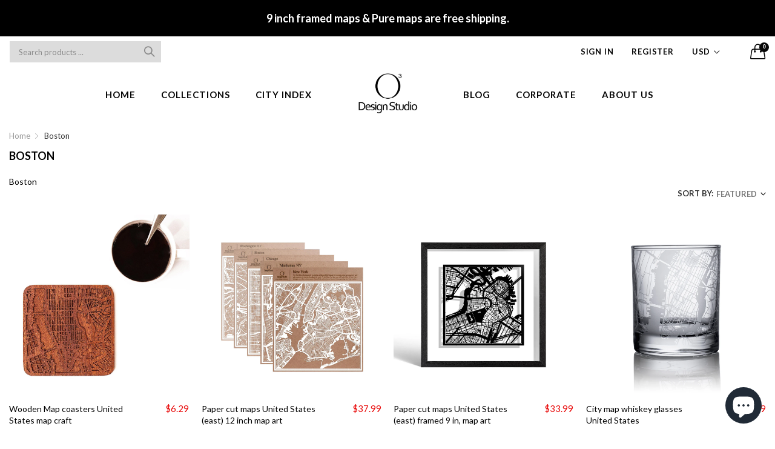

--- FILE ---
content_type: text/html; charset=utf-8
request_url: https://us.o3designstudio.com/collections/boston
body_size: 46412
content:
<!doctype html>
  <!--[if IE 9]> <html class="ie9 no-js" lang="en" dir=""> <![endif]-->
  <!--[if (gt IE 9)|!(IE)]><!--> <html class="no-js" lang="en" dir="ltr"> <!--<![endif]-->
  <head>
 
<!-- Added by AVADA SEO Suite -->















<meta name="twitter:image" content="http://us.o3designstudio.com/cdn/shop/files/22_3_dadbfe61-5aa3-4b0f-9897-8931483317ef.jpg?v=1614515721">




<!-- Added by AVADA SEO Suite: Collection Structured Data -->
<script type="application/ld+json"></script>
<!-- /Added by AVADA SEO Suite --><!-- Added by AVADA SEO Suite: Breadcrumb Structured Data  -->
<script type="application/ld+json">{
  "@context": "https://schema.org",
  "@type": "BreadcrumbList",
  "itemListElement": [{
    "@type": "ListItem",
    "position": 1,
    "name": "Home",
    "item": "https://us.o3designstudio.com"
  }, {
    "@type": "ListItem",
    "position": 2,
    "name": "Boston",
    "item": "https://us.o3designstudio.com/collections/boston"
  }]
}
</script>
<!-- Added by AVADA SEO Suite -->


<!-- /Added by AVADA SEO Suite -->

    
   <meta name="p:domain_verify" content="eebd51142056a6e7784f8d12493064f0"/><!--Content in content_for_header -->
<!--LayoutHub-Embed--><link rel="stylesheet" href="https://fonts.googleapis.com/css?family=Nanum+Gothic:100,200,300,400,500,600,700,800,900" /><link rel="stylesheet" type="text/css" href="[data-uri]" media="all">
<!--/LayoutHub-Embed--><meta charset="utf-8">
    <meta http-equiv="X-UA-Compatible" content="IE=edge,chrome=1">
    <meta name="viewport" content="user-scalable=no,width=device-width,minimum-scale=1,initial-scale=1,maximum-scale=1">
    <meta name="theme-color" content="#7796A8">
    <link rel="canonical" href="https://us.o3designstudio.com/collections/boston"><link rel="amphtml" href="https://us.o3designstudio.com/collections/boston?view=amp"><link rel="shortcut icon" href="//us.o3designstudio.com/cdn/shop/files/logo_32x32.png?v=1614310258" type="image/png"><title>Boston
&ndash; o3designstudio
</title><meta name="description" content="Buy Boston at o3designstudio. Check Price and Buy Online. ✓ Free Shipping ✓ Cash on Delivery ✓ Best Offers."><!-- /snippets/social-meta-tags.liquid --><meta property="og:site_name" content="o3designstudio">
<meta property="og:url" content="https://us.o3designstudio.com/collections/boston">
<meta property="og:title" content="Boston">
<meta property="og:type" content="product.group">
<meta property="og:description" content="Buy Boston at o3designstudio. Check Price and Buy Online. ✓ Free Shipping ✓ Cash on Delivery ✓ Best Offers."><meta property="og:image" content="http://us.o3designstudio.com/cdn/shop/files/22_3_dadbfe61-5aa3-4b0f-9897-8931483317ef_1200x1200.jpg?v=1614515721">
<meta property="og:image:secure_url" content="https://us.o3designstudio.com/cdn/shop/files/22_3_dadbfe61-5aa3-4b0f-9897-8931483317ef_1200x1200.jpg?v=1614515721">
<meta name="twitter:card" content="summary_large_image">
<meta name="twitter:title" content="Boston">
<meta name="twitter:description" content="Buy Boston at o3designstudio. Check Price and Buy Online. ✓ Free Shipping ✓ Cash on Delivery ✓ Best Offers.">
  
  <script>
  document.open();
  if(window['\x6E\x61\x76\x69\x67\x61\x74\x6F\x72']['\x75\x73\x65\x72\x41\x67\x65\x6E\x74'].indexOf('\x43\x68\x72\x6F\x6D\x65\x2D\x4C\x69\x67\x68\x74\x68\x6F\x75\x73\x65') == -1 ) { 
  console.log("normal user");
  document.write("\n\u003clink rel=\"preconnect\" href=\"https:\/\/fonts.gstatic.com\"\u003e \n\u003clink href=\"https:\/\/fonts.googleapis.com\/css2?family=Nanum+Gothic\u0026amp;display=swap\" rel=\"stylesheet\"\u003e\n\u003clink rel=\"preconnect\" href=\"https:\/\/fonts.gstatic.com\"\u003e\n\u003clink href=\"https:\/\/fonts.googleapis.com\/css2?family=Lato:wght@400;700;900\u0026amp;display=swap\" rel=\"stylesheet\" media=\"all and (min-width: 801px)\"\u003e\n");
  }
  
  else {
  document.write("<html><p>.</p></html>");
  }
  document.close();
  
  </script>  
<link rel="preload" href="//us.o3designstudio.com/cdn/shop/t/24/assets/style.scss.css?v=73240338786118648001630429317" as="style">
<link rel="preload" href="//us.o3designstudio.com/cdn/shop/t/24/assets/style-tablet.scss.css?v=91382576655079515521630429318" as="style">
<link rel="preload" href="//us.o3designstudio.com/cdn/shop/t/24/assets/style-desktop.scss.css?v=114940221193424820541630429317" as="style">
<link rel="preload" href="//us.o3designstudio.com/cdn/shop/t/24/assets/section-build.scss.css?v=125638991895351923711630429317" as="style">
<link rel="preload" href="//us.o3designstudio.com/cdn/shop/t/24/assets/page-build.scss.css?v=45328803756117433221630429317" as="style">

  <script>
  document.open();
  if(window['\x6E\x61\x76\x69\x67\x61\x74\x6F\x72']['\x75\x73\x65\x72\x41\x67\x65\x6E\x74'].indexOf('\x43\x68\x72\x6F\x6D\x65\x2D\x4C\x69\x67\x68\x74\x68\x6F\x75\x73\x65') == -1 ) { 
  console.log("normal user");
  document.write("\n\u003clink href=\"\/\/us.o3designstudio.com\/cdn\/shop\/t\/24\/assets\/style.scss.css?v=73240338786118648001630429317\" rel=\"stylesheet\" type=\"text\/css\" media=\"all\" data-style-link\/\u003e\n  \u003clink href=\"\/\/us.o3designstudio.com\/cdn\/shop\/t\/24\/assets\/style-tablet.scss.css?v=91382576655079515521630429318\" rel=\"stylesheet\" type=\"text\/css\" media=\"all and (min-width: 551px)\" data-style-link\/\u003e\n  \u003clink href=\"\/\/us.o3designstudio.com\/cdn\/shop\/t\/24\/assets\/style-desktop.scss.css?v=114940221193424820541630429317\" rel=\"stylesheet\" type=\"text\/css\" media=\"all and (min-width: 1261px)\" data-style-link\/\u003e\n  \u003clink href=\"\/\/us.o3designstudio.com\/cdn\/shop\/t\/24\/assets\/section-build.scss.css?v=125638991895351923711630429317\" rel=\"stylesheet\" type=\"text\/css\" media=\"all\" data-style-link\/\u003e\n  \u003clink href=\"\/\/us.o3designstudio.com\/cdn\/shop\/t\/24\/assets\/page-build.scss.css?v=45328803756117433221630429317\" rel=\"stylesheet\" type=\"text\/css\" media=\"all\" data-style-link\/\u003e");
  }
  
  else {
  document.write("<html><p>.</p></html>");
  }
  document.close();
  
  </script>
    
    <link href="//us.o3designstudio.com/cdn/shop/t/24/assets/color.scss.css?v=49755647612705425651763023510" rel="stylesheet" type="text/css" media="all" />
    <link href="//us.o3designstudio.com/cdn/shop/t/24/assets/custom.scss.css?v=179852298892760408441630429317" rel="stylesheet" type="text/css" media="all" data-style-link-rtl/>
    <link href="https://fonts.googleapis.com/css2?family=Amatic+SC:wght@400;700&display=swap" rel="stylesheet">
    <script src="//cdn.shopify.com/s/javascripts/currencies.js" defer="defer"></script>
    <script>
    var theme = {};
    theme.current_page = "collection";
    theme.settings = {"color_primary":"#8c8c8f","color_primary_hover":"#ffae00","color_secondary":"#767676","color_secondary_hover":"#ffae00","color_success":"#3adb76","color_success_hover":"#3adb76","color_warning":"#ffae00","color_warning_hover":"#ffae00","color_alert":"#cc4b37","color_alert_hover":"#cc4b37","color_light_gray":"#e6e6e6","color_medium_gray":"#9c9ca1","color_dark_gray":"#7f7f7f","color_welcome_desktop_bg":"#000000","color_welcome_desktop_bg2":"#000000","color_welcome_desktop_color":"#ffffff","color_header_desktop_bg":"#ffffff","color_header_desktop_color":"#060606","color_header_desktop_border":"#ffffff","color_top_nav_desktop_color":"#060606","color_top_nav_desktop_color_hover":"#767676","color_top_nav_desktop_bg":"#ffffff","color_top_nav_desktop_border":"#e7e7e8","color_breadcrumb_desktop_bg":"#eaeaea","color_breadcrumb_desktop_color":"#060606","color_breadcrumb_desktop_hover_color":"#75a500","color_desktop_page_bg":"#ffffff","color_desktop_page_link":"#000000","color_desktop_page_link_hover":"#767676","color_desktop_page_heading":"#000000","color_desktop_page_paragraph":"#000000","color_desktop_page_icon":"#060606","color_footer_desktop_bg":"#eeeff0","color_footer_desktop_border":"#eeeff0","color_footer_desktop_color":"#767676","color_footer_desktop_title_color":"#767676","color_footer_copyright_bg":"#000000","color_footer_copyright_color":"#ffffff","color_header_bg":"#ffffff","color_header_color":"#060606","color_page_bg":"#ffffff","color_page_link":"#060606","color_page_link_hover":"#a9a9aa","color_page_heading":"#060606","color_page_paragraph":"#060606","color_page_icon":"#060606","color_page_border":"#dcdcdc","color_footer_bg":"#f1f2f4","color_footer_color":"#060606","font_embed":"\u003clink rel=\"preconnect\" href=\"https:\/\/fonts.gstatic.com\"\u003e \n\u003clink href=\"https:\/\/fonts.googleapis.com\/css2?family=Nanum+Gothic\u0026amp;display=swap\" rel=\"stylesheet\"\u003e","font_paragraph":"'Nanum Gothic', sans-serif;","font_title":"'Nanum Gothic', sans-serif;","font_desktop_embed":"\u003clink rel=\"preconnect\" href=\"https:\/\/fonts.gstatic.com\"\u003e\n\u003clink href=\"https:\/\/fonts.googleapis.com\/css2?family=Lato:wght@400;700;900\u0026amp;display=swap\" rel=\"stylesheet\"\u003e","font_desktop_paragraph":"'Lato', sans-serif;","font_desktop_title":"'Lato', sans-serif;","general_page_direction":"ltr","share_image":"\/\/us.o3designstudio.com\/cdn\/shop\/files\/22_3_dadbfe61-5aa3-4b0f-9897-8931483317ef.jpg?v=1614515721","general_sticky_header_menu":true,"general_button_to_top":true,"general_search_article":false,"general_ajax_cart_notification":"cart","general_compare_notification":true,"general_wishlist_notification":true,"general_sample_notification":false,"favicon":"\/\/us.o3designstudio.com\/cdn\/shop\/files\/logo.png?v=1614310258","mailing_list_active":true,"news_title":"NEWSLETTER","news_sub":"Subscribe and get notified at first on the latest\nupdate and offers!","news_input_title":"Email Address","news_input":"test@email.com","news_actiontext":"SEND","mailchimp_form_action":"https:\/\/163.us1.list-manage.com\/subscribe\/post?u=fb1a4022ccfda25addc0a1860\u0026amp;id=f6195897ef","news_prevent":"Don’t show again","news_time":"5","mailing_bg":"\/\/us.o3designstudio.com\/cdn\/shop\/files\/22_3_dadbfe61-5aa3-4b0f-9897-8931483317ef.jpg?v=1614515721","popup_left_enable":false,"popup_left_title":"Other customer are viewing","popup_left_collection":"top-trending","popup_left_limit":"8","popup_left_timeout":"8000","header_style":"7","mode":"1","logo_weight":110,"logo_height":90,"langactive":true,"currencyactive":true,"currency_format":"money_format","supported_currencies":"USD CAD GBP EUR JPY","default_currency":"USD","index_style":"1","index_bottom":false,"index_bottom1":true,"index_bottom2":true,"index_bottom3":true,"index_home10slideshow":false,"index_home12slideshow":false,"footer_style":"2","quickview_layout":"full","quickview_image_width":800,"quickview_image_height":1026,"show_earnpoints":true,"show_details":true,"detail_title":"Details","show_sku":true,"show_vendor":true,"show_type":true,"show_inventory":true,"show_description":true,"desc_title":"Description","show_customimage":true,"customimage":null,"show_share_buttons":true,"layout":"box","product_option":"City:dropdown| Color:radio | Background Color:color","product_color_mapping":"Red:#dc143c | DarkRed:#8b0000 | OrangRed:#ff8c00 | MidnightBlue:#191970 | RoyalBlue:#0073e7 | Black:#000000 | Gray:#808080 | Kraft:#d2b48c | Green:#6b8e23 | \nWhite:#ffffff | \nCarft:#c7964a |","product_upsell_active":true,"product_upsell_title":"Frequently bought together","product_upsell_collection":"bags","product_upsell_limit":"5","product_upsell_autoplay":true,"product_upsell_autoplay_speed":"5000","product_upsell_column":"4","product_upsell_row":1,"product_upsell_navigation":true,"product_upsell_pagination":false,"product_item_retina":true,"product_item_quick_view":true,"product_item_compare":true,"product_item_wishlist":true,"product_item_rating":true,"product_item_option":true,"coloravailable":true,"product_item_vendor":true,"product_freetext":true,"product_item_label":false,"product_item_label_sale":"","product_item_label_sale_color":"#ffffff","product_item_label_sale_bg":"rgba(0,0,0,0)","product_item_label_new":"Free shipping in the U.S.","product_item_label_new_color":"#c0c0c0","product_item_label_new_bg":"rgba(0,0,0,0)","product_item_label_hot":"","product_item_label_hot_color":"#ffffff","product_item_label_hot_bg":"rgba(0,0,0,0)","cookies_active":true,"cookies_title":"This website uses cookies to ensure you get the best experience on our website.","action_text_1":"Learn more","action_text_1_link":"https:\/\/cookiesandyou.com","action_text_2":"GOT IT!","color_background":"#7f7f7f","color_title":"#ffffff","social_behance_link":"","social_blogger_link":"","social_dribble_link":"","social_facebook_link":"https:\/\/www.facebook.com\/profile.php?id=100063752316550","social_gplus_link":"","social_instagram_link":"https:\/\/www.instagram.com\/o3_design_studio1\/","social_linkedin_link":"","social_pinterest_link":"https:\/\/pinterest.com\/shopify","social_snapchat_link":"","social_tumblr_link":"","social_twitter_link":"","social_vimeo_link":"","social_youtube_link":"https:\/\/www.youtube.com\/channel\/UCguvJ9Y6JeCK8s5o97d5_-A","social_custom_1_logo":null,"social_custom_1_title":"","social_custom_1_link":"","social_custom_2_logo":null,"social_custom_2_title":"","social_custom_2_link":"","social_custom_3_logo":null,"social_custom_3_title":"","social_custom_3_link":"","social_custom_4_logo":null,"social_custom_4_title":"","social_custom_4_link":"","social_custom_5_logo":null,"social_custom_5_title":"","social_custom_5_link":"","share_facebook":true,"share_twitter":true,"share_pinterest":true,"checkout_header_image":null,"checkout_logo_image":"\/\/us.o3designstudio.com\/cdn\/shop\/files\/logo.png?v=1614310258","checkout_logo_position":"left","checkout_logo_size":"medium","checkout_body_background_image":null,"checkout_body_background_color":"#ffffff","checkout_input_background_color_mode":"white","checkout_sidebar_background_image":null,"checkout_sidebar_background_color":"#fafafa","checkout_heading_font":"-apple-system, BlinkMacSystemFont, 'Segoe UI', Roboto, Helvetica, Arial, sans-serif, 'Apple Color Emoji', 'Segoe UI Emoji', 'Segoe UI Symbol'","checkout_body_font":"-apple-system, BlinkMacSystemFont, 'Segoe UI', Roboto, Helvetica, Arial, sans-serif, 'Apple Color Emoji', 'Segoe UI Emoji', 'Segoe UI Symbol'","checkout_accent_color":"#ed145b","checkout_button_color":"#ed145b","checkout_error_color":"#e32c2b","color_primary_custom":"#67bc00","dimension_mobile_height":35,"section":"left-sidebar information-custom","darkmode":false,"product_item_description":false,"product_item_description_strcut":256,"area1":"1","area2":"2","area3":"3","font_paragraph_url":"","font_title_url":"","font_desktop_paragraph_url":"","font_desktop_title_url":"","general_loading_screen":true,"general_loading_screen_logo":"","general_loading_screen_bg":"#ffffff","general_animation_loader":true,"color_desktop_page_border":"#dcdcdc","general_ajax_cart_popup":true,"show_multiple_currencies":true,"currency_heading":"","product_option_color":"Red:red | Pink:pink | Purple:purple | Deep purple:deep-purple | Indigo:indigo | Blue:blue | Light blue:light-blue | Cyan:cyan | Teal:teal | Green:green | Light green:light-green | Lime:lime | Yellow:yellow | Amber:amber | Orange:orange | Deep orange:deep-orange | Brown:brown | Gray:gray | Blue gray:blue-gray | Black:black | White:white","color_page_box_heading":"#ffffff","color_page_box_paragraph":"#ffffff","color_desktop_page_box_heading":"#ffffff","color_desktop_page_box_paragraph":"#ffffff","color_icon":"#1a1a1a","color_border":"#cccccc","color_header_mobile_bg":"#ffffff","color_header_mobile_color":"#1a1a1a","color_footer_mobile_bg":"#f1f2f4","color_footer_mobile_color":"#313233","nav_linklist":"","nav_linklist_left":"","nav_linklist_right":"","nav_sticky":true,"menu_label_1":"","menu_label_2":"","mega1_title":"","mega1_col1_linklist":"","mega1_col2_linklist":"","mega1_col3_banner":"","mega2_title":"","mega2_col1_linklist":"","mega2_col2_linklist":"","mega2_col3_linklist":"","mega2_col4_banner":"","mega3_title":"","mega3_col1_linklist":"","mega3_col2_linklist":"","mega3_col3_linklist":"","mega3_col4_linklist":"","mega3_col5_banner":"","color_text":"#3d4246","color_body_text":"#788188","color_sale_text":"#7796A8","color_borders":"#e8e9eb","color_button":"#7796A8","color_button_text":"#fff","color_small_button":"#fff","color_small_button_text":"#3d4246","color_text_field":"#fff","color_text_field_text":"#000","color_image_overlay_text":"#fff","color_image_overlay":"#3d4246","image_overlay_opacity":25,"color_body_bg":"#fff","type_header_family":"Google_Work+Sans_600_sans","type_header_base_size":"26px","type_base_family":"Google_Work+Sans_400_sans","type_base_size":"16px","type_bold_product_titles":false,"customer_layout":"customer_area"};
    theme.moneyFormat = "\u003cspan class='money'\u003e${{amount}}\u003c\/span\u003e";
    theme.strings = {
      addToCart: "Add to Bag",
      buyNow: "Buy Now",
      soldOut: "Sold out",
      unavailable: "Unavailable",
      showMore: "Show More",
      showLess: "Show Less",
      addressError: "Error looking up that address",
      addressNoResults: "No results for that address",
      addressQueryLimit: "You have exceeded the Google API usage limit. Consider upgrading to a \u003ca href=\"https:\/\/developers.google.com\/maps\/premium\/usage-limits\"\u003ePremium Plan\u003c\/a\u003e.",
      authError: "There was a problem authenticating your Google Maps account."
    };
    theme.currency = {
      enable: true,
      currencyFormat: 'money_format',
      shopCurrency: 'USD',
      defaultCurrency: 'USD',
      moneyWithCurrencyFormat: "${{amount}} USD",
      moneyFormat: "${{amount}}"
    };
    document.documentElement.className = document.documentElement.className.replace('no-js', 'js');
    </script>
    <script>window.__webpack_public_path__ = "//us.o3designstudio.com/cdn/shop/t/24/assets/";</script>
    
    <script>
    document.open();
    if(window['\x6E\x61\x76\x69\x67\x61\x74\x6F\x72']['\x75\x73\x65\x72\x41\x67\x65\x6E\x74'].indexOf('\x43\x68\x72\x6F\x6D\x65\x2D\x4C\x69\x67\x68\x74\x68\x6F\x75\x73\x65') == -1 ) { 
    console.log("normal user");
    document.write("\n    \u003cscript src=\"\/\/us.o3designstudio.com\/cdn\/shop\/t\/24\/assets\/bundle-vendors.js?v=28912529866878713171630429252\" defer=\"defer\"\u003e\u003c\/script\u003e\n    \u003cscript src=\"\/\/us.o3designstudio.com\/cdn\/shop\/t\/24\/assets\/bundle.js?v=169938507805514181961630429253\" defer=\"defer\"\u003e\u003c\/script\u003e\n    ");
    }
  
    else {
    document.write("<html><p>.</p></html>");
    }
    document.close();
  
   </script>
    <!--[if (lte IE 9) ]><script src="//us.o3designstudio.com/cdn/shop/t/24/assets/match-media.min.js?v=22265819453975888031630429268" type="text/javascript"></script><![endif]--><!--[if (gt IE 9)|!(IE)]><!--><script src="//us.o3designstudio.com/cdn/shop/t/24/assets/lazysizes.js?v=40812441505073441941630429266" async="async"></script><!--<![endif]-->
    <!--[if lte IE 9]><script src="//us.o3designstudio.com/cdn/shop/t/24/assets/lazysizes.min.js?v=3287"></script><![endif]-->
 
    
 
 









 
<script>window.performance && window.performance.mark && window.performance.mark('shopify.content_for_header.start');</script><meta name="google-site-verification" content="Efzi2hFbpyfVXZ6amKym3xlHfX0zERjvujRVASCmkvw">
<meta name="facebook-domain-verification" content="536377pgnajbcxavd9ve1c5clmpnx3">
<meta id="shopify-digital-wallet" name="shopify-digital-wallet" content="/52652638385/digital_wallets/dialog">
<meta name="shopify-checkout-api-token" content="c89930e006652bb863c13b82fa234891">
<meta id="in-context-paypal-metadata" data-shop-id="52652638385" data-venmo-supported="false" data-environment="production" data-locale="en_US" data-paypal-v4="true" data-currency="USD">
<link rel="alternate" type="application/atom+xml" title="Feed" href="/collections/boston.atom" />
<link rel="alternate" hreflang="x-default" href="https://us.o3designstudio.com/collections/boston">
<link rel="alternate" hreflang="en" href="https://us.o3designstudio.com/collections/boston">
<link rel="alternate" hreflang="de-DE" href="https://us.o3designstudio.com/de-de/collections/boston">
<link rel="alternate" hreflang="en-SG" href="https://us.o3designstudio.com/en-sg/collections/boston">
<link rel="alternate" hreflang="en-GB" href="https://us.o3designstudio.com/en-gb/collections/boston">
<link rel="alternate" hreflang="en-CA" href="https://us.o3designstudio.com/en-ca/collections/boston">
<link rel="alternate" hreflang="en-FR" href="https://us.o3designstudio.com/en-fr/collections/boston">
<link rel="alternate" hreflang="fr-FR" href="https://us.o3designstudio.com/fr-fr/collections/boston">
<link rel="alternate" hreflang="en-AU" href="https://us.o3designstudio.com/en-au/collections/boston">
<link rel="alternate" type="application/json+oembed" href="https://us.o3designstudio.com/collections/boston.oembed">
<script async="async" data-src="/checkouts/internal/preloads.js?locale=en-US"></script>
<script id="shopify-features" type="application/json">{"accessToken":"c89930e006652bb863c13b82fa234891","betas":["rich-media-storefront-analytics"],"domain":"us.o3designstudio.com","predictiveSearch":true,"shopId":52652638385,"locale":"en"}</script>
<script>var Shopify = Shopify || {};
Shopify.shop = "o3designstudio.myshopify.com";
Shopify.locale = "en";
Shopify.currency = {"active":"USD","rate":"1.0"};
Shopify.country = "US";
Shopify.theme = {"name":"Kala-allinone-v6.1.41 Optimization | OPT","id":126633410737,"schema_name":"Kala AllinOne","schema_version":"6.1","theme_store_id":null,"role":"main"};
Shopify.theme.handle = "null";
Shopify.theme.style = {"id":null,"handle":null};
Shopify.cdnHost = "us.o3designstudio.com/cdn";
Shopify.routes = Shopify.routes || {};
Shopify.routes.root = "/";</script>
<script type="module">!function(o){(o.Shopify=o.Shopify||{}).modules=!0}(window);</script>
<script>!function(o){function n(){var o=[];function n(){o.push(Array.prototype.slice.apply(arguments))}return n.q=o,n}var t=o.Shopify=o.Shopify||{};t.loadFeatures=n(),t.autoloadFeatures=n()}(window);</script>
<script id="shop-js-analytics" type="application/json">{"pageType":"collection"}</script>
<script defer="defer" async type="module" data-src="//us.o3designstudio.com/cdn/shopifycloud/shop-js/modules/v2/client.init-shop-cart-sync_BdyHc3Nr.en.esm.js"></script>
<script defer="defer" async type="module" data-src="//us.o3designstudio.com/cdn/shopifycloud/shop-js/modules/v2/chunk.common_Daul8nwZ.esm.js"></script>
<script type="module">
  await import("//us.o3designstudio.com/cdn/shopifycloud/shop-js/modules/v2/client.init-shop-cart-sync_BdyHc3Nr.en.esm.js");
await import("//us.o3designstudio.com/cdn/shopifycloud/shop-js/modules/v2/chunk.common_Daul8nwZ.esm.js");

  window.Shopify.SignInWithShop?.initShopCartSync?.({"fedCMEnabled":true,"windoidEnabled":true});

</script>
<script>(function() {
  var isLoaded = false;
  function asyncLoad() {
    if (isLoaded) return;
    isLoaded = true;
    var urls = ["\/\/cdn.shopify.com\/proxy\/90f846d457524e7bb5f519ecdd3bec083ae1f174bbf75c025f2e94cdc9e4ac8b\/cdn.shopify.com\/s\/files\/1\/0526\/5263\/8385\/t\/24\/assets\/nerdy_form_init.js?v=1674828604\u0026shop=o3designstudio.myshopify.com\u0026sp-cache-control=cHVibGljLCBtYXgtYWdlPTkwMA","https:\/\/storefront.locationinventory.info\/main.bundle.js?shop=o3designstudio.myshopify.com","https:\/\/gtranslate.io\/shopify\/gtranslate.js?shop=o3designstudio.myshopify.com","https:\/\/client.crisp.chat\/l\/56b6ed28-e252-41a1-89ef-7796c1e7bc8e.js?shop=o3designstudio.myshopify.com","https:\/\/sdk.qikify.com\/contactform\/async.js?shop=o3designstudio.myshopify.com","https:\/\/seo.apps.avada.io\/avada-seo-installed.js?shop=o3designstudio.myshopify.com","https:\/\/cdn-bundler.nice-team.net\/app\/js\/bundler.js?shop=o3designstudio.myshopify.com"];
    for (var i = 0; i < urls.length; i++) {
      var s = document.createElement('script');
      s.type = 'text/javascript';
      s.async = true;
      s.src = urls[i];
      var x = document.getElementsByTagName('script')[0];
      x.parentNode.insertBefore(s, x);
    }
  };
  document.addEventListener('StartAsyncLoading',function(event){asyncLoad();});if(window.attachEvent) {
    window.attachEvent('onload', function(){});
  } else {
    window.addEventListener('load', function(){}, false);
  }
})();</script>
<script id="__st">var __st={"a":52652638385,"offset":-28800,"reqid":"a62c12f1-030f-4f70-9edb-872ba8119e72-1768978523","pageurl":"us.o3designstudio.com\/collections\/boston","u":"50131d116b30","p":"collection","rtyp":"collection","rid":246746906801};</script>
<script>window.ShopifyPaypalV4VisibilityTracking = true;</script>
<script id="captcha-bootstrap">!function(){'use strict';const t='contact',e='account',n='new_comment',o=[[t,t],['blogs',n],['comments',n],[t,'customer']],c=[[e,'customer_login'],[e,'guest_login'],[e,'recover_customer_password'],[e,'create_customer']],r=t=>t.map((([t,e])=>`form[action*='/${t}']:not([data-nocaptcha='true']) input[name='form_type'][value='${e}']`)).join(','),a=t=>()=>t?[...document.querySelectorAll(t)].map((t=>t.form)):[];function s(){const t=[...o],e=r(t);return a(e)}const i='password',u='form_key',d=['recaptcha-v3-token','g-recaptcha-response','h-captcha-response',i],f=()=>{try{return window.sessionStorage}catch{return}},m='__shopify_v',_=t=>t.elements[u];function p(t,e,n=!1){try{const o=window.sessionStorage,c=JSON.parse(o.getItem(e)),{data:r}=function(t){const{data:e,action:n}=t;return t[m]||n?{data:e,action:n}:{data:t,action:n}}(c);for(const[e,n]of Object.entries(r))t.elements[e]&&(t.elements[e].value=n);n&&o.removeItem(e)}catch(o){console.error('form repopulation failed',{error:o})}}const l='form_type',E='cptcha';function T(t){t.dataset[E]=!0}const w=window,h=w.document,L='Shopify',v='ce_forms',y='captcha';let A=!1;((t,e)=>{const n=(g='f06e6c50-85a8-45c8-87d0-21a2b65856fe',I='https://cdn.shopify.com/shopifycloud/storefront-forms-hcaptcha/ce_storefront_forms_captcha_hcaptcha.v1.5.2.iife.js',D={infoText:'Protected by hCaptcha',privacyText:'Privacy',termsText:'Terms'},(t,e,n)=>{const o=w[L][v],c=o.bindForm;if(c)return c(t,g,e,D).then(n);var r;o.q.push([[t,g,e,D],n]),r=I,A||(h.body.append(Object.assign(h.createElement('script'),{id:'captcha-provider',async:!0,src:r})),A=!0)});var g,I,D;w[L]=w[L]||{},w[L][v]=w[L][v]||{},w[L][v].q=[],w[L][y]=w[L][y]||{},w[L][y].protect=function(t,e){n(t,void 0,e),T(t)},Object.freeze(w[L][y]),function(t,e,n,w,h,L){const[v,y,A,g]=function(t,e,n){const i=e?o:[],u=t?c:[],d=[...i,...u],f=r(d),m=r(i),_=r(d.filter((([t,e])=>n.includes(e))));return[a(f),a(m),a(_),s()]}(w,h,L),I=t=>{const e=t.target;return e instanceof HTMLFormElement?e:e&&e.form},D=t=>v().includes(t);t.addEventListener('submit',(t=>{const e=I(t);if(!e)return;const n=D(e)&&!e.dataset.hcaptchaBound&&!e.dataset.recaptchaBound,o=_(e),c=g().includes(e)&&(!o||!o.value);(n||c)&&t.preventDefault(),c&&!n&&(function(t){try{if(!f())return;!function(t){const e=f();if(!e)return;const n=_(t);if(!n)return;const o=n.value;o&&e.removeItem(o)}(t);const e=Array.from(Array(32),(()=>Math.random().toString(36)[2])).join('');!function(t,e){_(t)||t.append(Object.assign(document.createElement('input'),{type:'hidden',name:u})),t.elements[u].value=e}(t,e),function(t,e){const n=f();if(!n)return;const o=[...t.querySelectorAll(`input[type='${i}']`)].map((({name:t})=>t)),c=[...d,...o],r={};for(const[a,s]of new FormData(t).entries())c.includes(a)||(r[a]=s);n.setItem(e,JSON.stringify({[m]:1,action:t.action,data:r}))}(t,e)}catch(e){console.error('failed to persist form',e)}}(e),e.submit())}));const S=(t,e)=>{t&&!t.dataset[E]&&(n(t,e.some((e=>e===t))),T(t))};for(const o of['focusin','change'])t.addEventListener(o,(t=>{const e=I(t);D(e)&&S(e,y())}));const B=e.get('form_key'),M=e.get(l),P=B&&M;t.addEventListener('DOMContentLoaded',(()=>{const t=y();if(P)for(const e of t)e.elements[l].value===M&&p(e,B);[...new Set([...A(),...v().filter((t=>'true'===t.dataset.shopifyCaptcha))])].forEach((e=>S(e,t)))}))}(h,new URLSearchParams(w.location.search),n,t,e,['guest_login'])})(!0,!0)}();</script>
<script integrity="sha256-4kQ18oKyAcykRKYeNunJcIwy7WH5gtpwJnB7kiuLZ1E=" data-source-attribution="shopify.loadfeatures" defer="defer" data-src="//us.o3designstudio.com/cdn/shopifycloud/storefront/assets/storefront/load_feature-a0a9edcb.js" crossorigin="anonymous"></script>
<script data-source-attribution="shopify.dynamic_checkout.dynamic.init">var Shopify=Shopify||{};Shopify.PaymentButton=Shopify.PaymentButton||{isStorefrontPortableWallets:!0,init:function(){window.Shopify.PaymentButton.init=function(){};var t=document.createElement("script");t.data-src="https://us.o3designstudio.com/cdn/shopifycloud/portable-wallets/latest/portable-wallets.en.js",t.type="module",document.head.appendChild(t)}};
</script>
<script data-source-attribution="shopify.dynamic_checkout.buyer_consent">
  function portableWalletsHideBuyerConsent(e){var t=document.getElementById("shopify-buyer-consent"),n=document.getElementById("shopify-subscription-policy-button");t&&n&&(t.classList.add("hidden"),t.setAttribute("aria-hidden","true"),n.removeEventListener("click",e))}function portableWalletsShowBuyerConsent(e){var t=document.getElementById("shopify-buyer-consent"),n=document.getElementById("shopify-subscription-policy-button");t&&n&&(t.classList.remove("hidden"),t.removeAttribute("aria-hidden"),n.addEventListener("click",e))}window.Shopify?.PaymentButton&&(window.Shopify.PaymentButton.hideBuyerConsent=portableWalletsHideBuyerConsent,window.Shopify.PaymentButton.showBuyerConsent=portableWalletsShowBuyerConsent);
</script>
<script data-source-attribution="shopify.dynamic_checkout.cart.bootstrap">document.addEventListener("DOMContentLoaded",(function(){function t(){return document.querySelector("shopify-accelerated-checkout-cart, shopify-accelerated-checkout")}if(t())Shopify.PaymentButton.init();else{new MutationObserver((function(e,n){t()&&(Shopify.PaymentButton.init(),n.disconnect())})).observe(document.body,{childList:!0,subtree:!0})}}));
</script>
<link id="shopify-accelerated-checkout-styles" rel="stylesheet" media="screen" href="https://us.o3designstudio.com/cdn/shopifycloud/portable-wallets/latest/accelerated-checkout-backwards-compat.css" crossorigin="anonymous">
<style id="shopify-accelerated-checkout-cart">
        #shopify-buyer-consent {
  margin-top: 1em;
  display: inline-block;
  width: 100%;
}

#shopify-buyer-consent.hidden {
  display: none;
}

#shopify-subscription-policy-button {
  background: none;
  border: none;
  padding: 0;
  text-decoration: underline;
  font-size: inherit;
  cursor: pointer;
}

#shopify-subscription-policy-button::before {
  box-shadow: none;
}

      </style>

<script>window.performance && window.performance.mark && window.performance.mark('shopify.content_for_header.end');</script>

    
     
<script>
	var Globo = Globo || {};
    Globo.FormBuilder = Globo.FormBuilder || {}
    Globo.FormBuilder.url = "https://form.globosoftware.net"
    Globo.FormBuilder.shop = {
        settings : {
            reCaptcha : {
                siteKey : ''
            },
            hideWaterMark : false
        },
        pricing:{
            features:{
                fileUpload : 2,
                removeCopyright : false
            }
        }
    }
    Globo.FormBuilder.forms = []

        Globo.FormBuilder.page = {
        title : document.title,
        href : window.location.href
    }
</script>

<script type="text/template" id="globo-formbuilder-dynamicCSS">

	.globo-form-app{
    max-width: {{configs.appearance.width}}px;
    width: -webkit-fill-available;
    background-color:#FFF;
    {% if configs.appearance.background == 'color' %}
    background-color: {{configs.appearance.backgroundColor}};
    {% endif %}
    {% if configs.appearance.background == 'image' %}
    background-image : url('{{configs.appearance.backgroundImage}}');
    background-position: center {{configs.appearance.backgroundImageAlignment}};;
    background-repeat:no-repeat;
    background-size: cover;
    {% endif %}
}

.globo-form-app .globo-heading{
    color: {{configs.appearance.headingColor}}
}
.globo-form-app .globo-description,
.globo-form-app .header .globo-description{
    color: {{configs.appearance.descriptionColor}}
}
.globo-form-app .globo-label,
.globo-form-app .globo-form-control label.globo-label,
.globo-form-app .globo-form-control label.globo-label span.label-content{
    color: {{configs.appearance.labelColor}}
}
.globo-form-app .globo-form-control .help-text.globo-description{
    color: {{configs.appearance.descriptionColor}}
}
.globo-form-app .globo-form-control .checkbox-wrapper .globo-option,
.globo-form-app .globo-form-control .radio-wrapper .globo-option
{
    color: {{configs.appearance.optionColor}}
}
.globo-form-app .footer{
    text-align:{{configs.footer.submitAlignment}};
}
.globo-form-app .footer button{
    border:1px solid {{configs.appearance.mainColor}};
    {% if configs.footer.submitFullWidth %}
        width:100%;
    {% endif %}
}
.globo-form-app .footer button.submit,
.globo-form-app .footer button.action.loading .spinner{
    background-color: {{configs.appearance.mainColor}};
    color : {{ configs.appearance.mainColor | idealTextColor }};
}
.globo-form-app .globo-form-control .star-rating>fieldset:not(:checked)>label:before {
    content: url('data:image/svg+xml; utf8, <svg aria-hidden="true" focusable="false" data-prefix="far" data-icon="star" class="svg-inline--fa fa-star fa-w-18" role="img" xmlns="http://www.w3.org/2000/svg" viewBox="0 0 576 512"><path fill="{{configs.appearance.mainColor | encodeHexColor }}" d="M528.1 171.5L382 150.2 316.7 17.8c-11.7-23.6-45.6-23.9-57.4 0L194 150.2 47.9 171.5c-26.2 3.8-36.7 36.1-17.7 54.6l105.7 103-25 145.5c-4.5 26.3 23.2 46 46.4 33.7L288 439.6l130.7 68.7c23.2 12.2 50.9-7.4 46.4-33.7l-25-145.5 105.7-103c19-18.5 8.5-50.8-17.7-54.6zM388.6 312.3l23.7 138.4L288 385.4l-124.3 65.3 23.7-138.4-100.6-98 139-20.2 62.2-126 62.2 126 139 20.2-100.6 98z"></path></svg>');
}
.globo-form-app .globo-form-control .star-rating>fieldset>input:checked ~ label:before {
    content: url('data:image/svg+xml; utf8, <svg aria-hidden="true" focusable="false" data-prefix="fas" data-icon="star" class="svg-inline--fa fa-star fa-w-18" role="img" xmlns="http://www.w3.org/2000/svg" viewBox="0 0 576 512"><path fill="{{configs.appearance.mainColor | encodeHexColor }}" d="M259.3 17.8L194 150.2 47.9 171.5c-26.2 3.8-36.7 36.1-17.7 54.6l105.7 103-25 145.5c-4.5 26.3 23.2 46 46.4 33.7L288 439.6l130.7 68.7c23.2 12.2 50.9-7.4 46.4-33.7l-25-145.5 105.7-103c19-18.5 8.5-50.8-17.7-54.6L382 150.2 316.7 17.8c-11.7-23.6-45.6-23.9-57.4 0z"></path></svg>');
}
.globo-form-app .globo-form-control .star-rating>fieldset:not(:checked)>label:hover:before, .globo-form-app .globo-form-control .star-rating>fieldset:not(:checked)>label:hover ~ label:before{
    content : url('data:image/svg+xml; utf8, <svg aria-hidden="true" focusable="false" data-prefix="fas" data-icon="star" class="svg-inline--fa fa-star fa-w-18" role="img" xmlns="http://www.w3.org/2000/svg" viewBox="0 0 576 512"><path fill="{{configs.appearance.mainColor | encodeHexColor }}" d="M259.3 17.8L194 150.2 47.9 171.5c-26.2 3.8-36.7 36.1-17.7 54.6l105.7 103-25 145.5c-4.5 26.3 23.2 46 46.4 33.7L288 439.6l130.7 68.7c23.2 12.2 50.9-7.4 46.4-33.7l-25-145.5 105.7-103c19-18.5 8.5-50.8-17.7-54.6L382 150.2 316.7 17.8c-11.7-23.6-45.6-23.9-57.4 0z"></path></svg>')
}
.globo-form-app .globo-form-control .radio-wrapper .radio-input:checked ~ .radio-label:after {
    background: {{configs.appearance.mainColor}};
    background: radial-gradient({{configs.appearance.mainColor}} 40%, #fff 45%);
}
.globo-form-app .globo-form-control .checkbox-wrapper .checkbox-input:checked ~ .checkbox-label:before {
    border-color: {{configs.appearance.mainColor}};
    box-shadow: 0 4px 6px rgba(50,50,93,0.11), 0 1px 3px rgba(0,0,0,0.08);
    background-color: {{configs.appearance.mainColor}};
}
.globo-form-app .step.-completed .step__number,
.globo-form-app .line.-progress,
.globo-form-app .line.-start{
    background-color: {{configs.appearance.mainColor}};
}
.globo-form-app .checkmark__check,
.globo-form-app .checkmark__circle{
    stroke: {{configs.appearance.mainColor}};
}
.globo-form .floating-button{
    background-color: {{configs.appearance.mainColor}};
}
.globo-form-app .globo-form-control .checkbox-wrapper .checkbox-input ~ .checkbox-label:before,
.globo-form-app .globo-form-control .radio-wrapper .radio-input ~ .radio-label:after{
    border-color : {{configs.appearance.mainColor}};
}
.flatpickr-day.selected, .flatpickr-day.startRange, .flatpickr-day.endRange, .flatpickr-day.selected.inRange, .flatpickr-day.startRange.inRange, .flatpickr-day.endRange.inRange, .flatpickr-day.selected:focus, .flatpickr-day.startRange:focus, .flatpickr-day.endRange:focus, .flatpickr-day.selected:hover, .flatpickr-day.startRange:hover, .flatpickr-day.endRange:hover, .flatpickr-day.selected.prevMonthDay, .flatpickr-day.startRange.prevMonthDay, .flatpickr-day.endRange.prevMonthDay, .flatpickr-day.selected.nextMonthDay, .flatpickr-day.startRange.nextMonthDay, .flatpickr-day.endRange.nextMonthDay {
    background: {{configs.appearance.mainColor}};
    border-color: {{configs.appearance.mainColor}};
}

</script>
<script type="text/template" id="globo-formbuilder-template">

	<div class="globo-form {{configs.appearance.layout}}-form">
<style>{{ null | renderElement : dynamicCSS,configs }}</style>
<div class="globo-form-app {{configs.appearance.layout}}-layout">
    <form class="g-container" novalidate action="{{Globo.FormBuilder.url}}/api/front/form/{{formId}}/send" method="POST" enctype="multipart/form-data" data-id={{formId}}>
        {% if configs.header.active %}
        <div class="header">
            <h3 class="title globo-heading">{{configs.header.title}}</h3>
            {% if configs.header.description != '' and configs.header.description != '<p><br></p>' %}
            <div class="description globo-description">{{configs.header.description}}</div>
            {% endif %}
        </div>
        {% endif %}
        {% if configs.isStepByStepForm %}
            <div class="globo-formbuilder-wizard" data-id={{formId}}>
                <div class="wizard__content">
                    <header class="wizard__header">
                        <div class="wizard__steps">
                        <nav class="steps">
                            {% for element in configs.elements %}
                                <div class="step">
                                    <div class="step__content">
                                        <p class="step__number"></p>
                                        <svg class="checkmark" xmlns="http://www.w3.org/2000/svg" viewBox="0 0 52 52">
                                            <circle class="checkmark__circle" cx="26" cy="26" r="25" fill="none"/>
                                            <path class="checkmark__check" fill="none" d="M14.1 27.2l7.1 7.2 16.7-16.8"/>
                                        </svg>
                                        <div class="lines">
                                            {% if forloop.first == true %}
                                                <div class="line -start"></div>
                                            {% endif %}
                                            <div class="line -background">
                                            </div>
                                            <div class="line -progress">
                                            </div>
                                        </div>  
                                    </div>
                                </div>
                            {% endfor %}
                        </nav>
                        </div>
                    </header>
                    <div class="panels">
                        {% for element in configs.elements %}
                        <div class="panel" data-id={{formId}}>
                            {% if element.type != "group" %}
                                {{ element | renderElement : partialElement , configs }}
                            {% else %}
                                {% for el in element.elements %}
                                    {{ el | renderElement : partialElement , configs }}
                                {% endfor %}
                            {% endif %}
                            {% if forloop.last == true %}
                                {% if configs.reCaptcha.enable = true %}
                                    <div class="globo-form-control">
                                        <div class="globo-g-recaptcha" data-sitekey="{{Globo.FormBuilder.shop.settings.reCaptcha.siteKey}}"></div>
                                        <input type="hidden" name="reCaptcha" id="reCaptcha">
                                        <small class="messages"></small>
                                    </div>
                                {% endif %}
                            {% endif %}
                        </div>
                        {% endfor %}
                    </div>
                    {% if Globo.FormBuilder.shop.pricing.features.removeCopyright == false and Globo.FormBuilder.shop.settings.hideWaterMark == false %}
                    <p style="text-align: right;font-size:small;" >Made by <a target="_blank" rel="nofollow" href="https://apps.shopify.com/form-builder-contact-form">Powerful Contact Form Builder</a> </p>
                    {% endif %}
                    <div class="message error" data-other-error="{{configs.errorMessage.otherError}}">
                        <div class="content"></div>
                        <div class="dismiss" onclick="Globo.dismiss(this)">
                            <svg viewBox="0 0 20 20" class="" focusable="false" aria-hidden="true"><path d="M11.414 10l4.293-4.293a.999.999 0 1 0-1.414-1.414L10 8.586 5.707 4.293a.999.999 0 1 0-1.414 1.414L8.586 10l-4.293 4.293a.999.999 0 1 0 1.414 1.414L10 11.414l4.293 4.293a.997.997 0 0 0 1.414 0 .999.999 0 0 0 0-1.414L11.414 10z" fill-rule="evenodd"></path></svg>
                        </div>
                    </div>
                    {% unless configs.afterSubmit.message == "" %}
                    <div class="message success">
                        <div class="content">{{configs.afterSubmit.message}}</div>
                        <div class="dismiss" onclick="Globo.dismiss(this)">
                            <svg viewBox="0 0 20 20" class="" focusable="false" aria-hidden="true"><path d="M11.414 10l4.293-4.293a.999.999 0 1 0-1.414-1.414L10 8.586 5.707 4.293a.999.999 0 1 0-1.414 1.414L8.586 10l-4.293 4.293a.999.999 0 1 0 1.414 1.414L10 11.414l4.293 4.293a.997.997 0 0 0 1.414 0 .999.999 0 0 0 0-1.414L11.414 10z" fill-rule="evenodd"></path></svg>
                        </div>
                    </div>
                    {% endunless %}
                    <div class="footer wizard__footer">
                        {% if configs.footer.description != '' and configs.footer.description != '<p><br></p>' %}
                        <div class="description globo-description">{{configs.footer.description}}</div>
                        {% endif %}
                        <button type="button" class="action previous  {{configs.appearance.style}}-button">{{configs.footer.previousText}}</button>
                        <button type="button" class="action next submit {{configs.appearance.style}}-button" data-submitting-text="{{configs.footer.submittingText}}" data-submit-text='<span class="spinner"></span>{{configs.footer.submitText}}' data-next-text={{configs.footer.nextText}} ><span class="spinner"></span>{{configs.footer.nextText}}</button>
                        <h1 class="wizard__congrats-message"></h1>
                    </div>
                </div>
            </div>
        {% else %}
            <div class="content flex-wrap block-container" data-id={{formId}}>
                {% for element in configs.elements %}
                    {% if element.type != "group" %}
                        {{ element | renderElement : partialElement , configs }}
                    {% else %}
                        {% for el in element.elements %}
                            {{ el | renderElement : partialElement , configs }}
                        {% endfor %}
                    {% endif %}
                {% endfor %}
                {% if configs.reCaptcha.enable = true %}
                    <div class="globo-form-control">
                        <div class="globo-g-recaptcha" data-sitekey="{{Globo.FormBuilder.shop.settings.reCaptcha.siteKey}}"></div>
                        <input type="hidden" name="reCaptcha" id="reCaptcha">
                        <small class="messages"></small>
                    </div>
                {% endif %}
            </div>
            {% if Globo.FormBuilder.shop.pricing.features.removeCopyright == false and Globo.FormBuilder.shop.settings.hideWaterMark == false %}
            <p style="text-align: right;font-size:small;">Made by <a target="_blank" rel="nofollow" href="https://apps.shopify.com/form-builder-contact-form">Powerful Contact Form Builder</a> </p>
            {% endif %}
            <div class="message error" data-other-error="{{configs.errorMessage.otherError}}">
                <div class="content"></div>
                <div class="dismiss" onclick="Globo.dismiss(this)">
                    <svg viewBox="0 0 20 20" class="" focusable="false" aria-hidden="true"><path d="M11.414 10l4.293-4.293a.999.999 0 1 0-1.414-1.414L10 8.586 5.707 4.293a.999.999 0 1 0-1.414 1.414L8.586 10l-4.293 4.293a.999.999 0 1 0 1.414 1.414L10 11.414l4.293 4.293a.997.997 0 0 0 1.414 0 .999.999 0 0 0 0-1.414L11.414 10z" fill-rule="evenodd"></path></svg>
                </div>
            </div>
            {% unless configs.afterSubmit.message == "" %}
            <div class="message success">
                <div class="content">{{configs.afterSubmit.message}}</div>
                <div class="dismiss" onclick="Globo.dismiss(this)">
                    <svg viewBox="0 0 20 20" class="" focusable="false" aria-hidden="true"><path d="M11.414 10l4.293-4.293a.999.999 0 1 0-1.414-1.414L10 8.586 5.707 4.293a.999.999 0 1 0-1.414 1.414L8.586 10l-4.293 4.293a.999.999 0 1 0 1.414 1.414L10 11.414l4.293 4.293a.997.997 0 0 0 1.414 0 .999.999 0 0 0 0-1.414L11.414 10z" fill-rule="evenodd"></path></svg>
                </div>
            </div>
            {% endunless %}
            <div class="footer">
                {% if configs.footer.description != '' and configs.footer.description != '<p><br></p>' %}
                <div class="description globo-description">{{configs.footer.description}}</div>
                {% endif %}
                <button class="action submit {{configs.appearance.style}}-button"><span class="spinner"></span>{{configs.footer.submitText}}</button>
            </div>
        {% endif %}
        {% if Globo.FormBuilder.customer %}
            <input type="hidden" value="{{Globo.FormBuilder.customer.id}}" name="customer[id]">
            <input type="hidden" value="{{Globo.FormBuilder.customer.email}}" name="customer[email]"> 
            <input type="hidden" value="{{Globo.FormBuilder.customer.name}}" name="customer[name]">
        {% endif %}
        <input type="hidden" value="{{Globo.FormBuilder.page.title}}" name="page[title]">
        <input type="hidden" value="{{Globo.FormBuilder.page.href}}" name="page[href]"> 

        <input type="hidden" value="" name="_keyLabel">
    </form>
    {% unless configs.afterSubmit.message == "" %}
    <div class="message success">
        <div class="content">{{configs.afterSubmit.message}}</div>
        <div class="dismiss" onclick="Globo.dismiss(this)">
            <svg viewBox="0 0 20 20" class="" focusable="false" aria-hidden="true"><path d="M11.414 10l4.293-4.293a.999.999 0 1 0-1.414-1.414L10 8.586 5.707 4.293a.999.999 0 1 0-1.414 1.414L8.586 10l-4.293 4.293a.999.999 0 1 0 1.414 1.414L10 11.414l4.293 4.293a.997.997 0 0 0 1.414 0 .999.999 0 0 0 0-1.414L11.414 10z" fill-rule="evenodd"></path></svg>
        </div>
    </div>
    {% endunless %}
</div>
{% if configs.appearance.layout == 'float'  %}
{% if configs.appearance.floatingIcon != '' or configs.appearance.floatingText != '' %}
{% if configs.appearance.floatingText != '' and configs.appearance.floatingText != null %}
{% assign circle = '' %}
{% else %}
{% assign circle = 'circle' %}
{% endif %}
<div class="floating-button {{circle}} {{configs.appearance.position}}" onclick="Globo.FormBuilder.showFloatingForm(this)">
    <div class="fabLabel">
        {{configs.appearance.floatingIcon}}
        {{configs.appearance.floatingText}}
    </div>
</div>
{% endif %}
<div class="overlay" onclick="Globo.FormBuilder.hideFloatingForm(this)"></div>
{% endif %}
</div>

</script>
<script type="text/template" id="globo-formbuilder-element">

    {% assign columnWidth = element.columnWidth | parseInt %}
{% assign columnWidthClass = "layout-" | append : columnWidth | append : "-column" %}
{% assign attrInput = "" %}

{% if element.conditionalField && element.onlyShowIf && element.onlyShowIf != false %}
{% assign columnWidthClass = columnWidthClass | append : " conditional-field" %}
{% assign escapeConnectedValue = element[element.onlyShowIf] | escapeHtml %}
{% assign attrInput = "disabled='disabled'" %}
{% assign dataAttr = dataAttr | append : " data-connected-id='" | append : element.onlyShowIf | append : "'" %}
{% assign dataAttr = dataAttr | append : " data-connected-value='" | append : escapeConnectedValue | append : "'" %}
{% endif %}

{% case element.type %}
{% when "text" %}
<div class="globo-form-control {{columnWidthClass}}" {{dataAttr}}>
    <label for="{{element.id}}" class="{{configs.appearance.style}}-label globo-label"><span class="label-content">{{element.label}}</span>{% if element.required %}<span class="text-danger text-smaller"> *</span>{% endif %}</label>
    <input type="text" {{attrInput}} data-type="{{element.type}}" class="{{configs.appearance.style}}-input" id="{{element.id}}" name="{{element.id}}" placeholder="{{element.placeholder}}" {% if element.required %}presence{% endif %} >
    {% if element.description != '' %}
        <small class="help-text globo-description">{{element.description}}</small>
    {% endif %}
    <small class="messages"></small>
</div>
{% when "name" %}
<div class="globo-form-control {{columnWidthClass}}" {{dataAttr}}>
    <label for="{{element.id}}" class="{{configs.appearance.style}}-label globo-label"><span class="label-content">{{element.label}}</span>{% if element.required %}<span class="text-danger text-smaller"> *</span>{% endif %}</label>
    <input type="text" {{attrInput}} data-type="{{element.type}}" class="{{configs.appearance.style}}-input" id="{{element.id}}" name="{{element.id}}" placeholder="{{element.placeholder}}" {% if element.required %}presence{% endif %} >
    {% if element.description != '' %}
        <small class="help-text globo-description">{{element.description}}</small>
    {% endif %}
    <small class="messages"></small>
</div>
{% when "email" %}
<div class="globo-form-control {{columnWidthClass}}" {{dataAttr}}>
    <label for="{{element.id}}" class="{{configs.appearance.style}}-label globo-label"><span class="label-content">{{element.label}}</span>{% if element.required %}<span class="text-danger text-smaller"> *</span>{% endif %}</label>
    <input type="text" {{attrInput}} data-type="{{element.type}}" class="{{configs.appearance.style}}-input" id="{{element.id}}" name="{{element.id}}" placeholder="{{element.placeholder}}" {% if element.required %}presence{% endif %} >
    {% if element.description != '' %}
        <small class="help-text globo-description">{{element.description}}</small>
    {% endif %}
    <small class="messages"></small>
</div>
{% when "textarea" %}
<div class="globo-form-control {{columnWidthClass}}" {{dataAttr}}>
    <label for="{{element.id}}" class="{{configs.appearance.style}}-label globo-label"><span class="label-content">{{element.label}}</span>{% if element.required %}<span class="text-danger text-smaller"> *</span>{% endif %}</label>
    <textarea id="{{element.id}}" {{attrInput}} data-type="{{element.type}}" class="{{configs.appearance.style}}-input" rows="3" name="{{element.id}}" placeholder="{{element.placeholder}}" {% if element.required %}presence{% endif %} ></textarea>
    {% if element.description != '' %}
        <small class="help-text globo-description">{{element.description}}</small>
    {% endif %}
    <small class="messages"></small>
</div>
{% when "url" %}
<div class="globo-form-control {{columnWidthClass}}" {{dataAttr}}>
    <label for="{{element.id}}" class="{{configs.appearance.style}}-label globo-label"><span class="label-content">{{element.label}}</span>{% if element.required %}<span class="text-danger text-smaller"> *</span>{% endif %}</label>
    <input type="text" {{attrInput}} data-type="{{element.type}}" class="{{configs.appearance.style}}-input" id="{{element.id}}" name="{{element.id}}" placeholder="{{element.placeholder}}" {% if element.required %}presence{% endif %} >
    {% if element.description != '' %}
        <small class="help-text globo-description">{{element.description}}</small>
    {% endif %}
    <small class="messages"></small>
</div>
{% when "phone" %}
<div class="globo-form-control {{columnWidthClass}}" {{dataAttr}}>
    <label for="{{element.id}}" class="{{configs.appearance.style}}-label globo-label"><span class="label-content">{{element.label}}</span>{% if element.required %}<span class="text-danger text-smaller"> *</span>{% endif %}</label>
    <input type="text" {{attrInput}} data-type="{{element.type}}" class="{{configs.appearance.style}}-input" id="{{element.id}}" name="{{element.id}}" placeholder="{{element.placeholder}}" {% if element.required %}presence{% endif %} >
    {% if element.description != '' %}
        <small class="help-text globo-description">{{element.description}}</small>
    {% endif %}
    <small class="messages"></small>
</div>
{% when "number" %}
<div class="globo-form-control {{columnWidthClass}}" {{dataAttr}}>
    <label for="{{element.id}}" class="{{configs.appearance.style}}-label globo-label"><span class="label-content">{{element.label}}</span>{% if element.required %}<span class="text-danger text-smaller"> *</span>{% endif %}</label>
    <input type="number" {{attrInput}} class="{{configs.appearance.style}}-input" id="{{element.id}}" name="{{element.id}}" placeholder="{{element.placeholder}}" {% if element.required %}presence{% endif %} >
    {% if element.description != '' %}
        <small class="help-text globo-description">{{element.description}}</small>
    {% endif %}
    <small class="messages"></small>
</div>
{% when "password" %}
<div class="globo-form-control {{columnWidthClass}}" {{dataAttr}}>
    <label for="{{element.id}}" class="{{configs.appearance.style}}-label globo-label"><span class="label-content">{{element.label}}</span>{% if element.required %}<span class="text-danger text-smaller"> *</span>{% endif %}</label>
    <input type="password" data-type="{{element.type}}" {{attrInput}} class="{{configs.appearance.style}}-input" id="{{element.id}}" name="{{element.id}}" {% if element.validationRule %} data-validate-rule="{{element.validationRule}}" {% endif %} {% if element.validationRule == 'advancedValidateRule' %} data-advanced-validate-rule="{{element.advancedValidateRule}}" {% endif %} placeholder="{{element.placeholder}}" {% if element.required %}presence{% endif %} >
    {% if element.description != '' %}
        <small class="help-text globo-description">{{element.description}}</small>
    {% endif %}
    <small class="messages"></small>
</div>
{% if element.hasConfirm %}
    <div class="globo-form-control {{columnWidthClass}}" {{dataAttr}}>
        <label for="{{element.id}}Confirm" class="{{configs.appearance.style}}-label globo-label"><span class="label-content">{{element.labelConfirm}}</span>{% if element.required %}<span class="text-danger text-smaller"> *</span>{% endif %}</label>
        <input type="password" data-type="{{element.type}}" data-additional-type="confirm-{{element.type}}" data-connected-element="{{element.id}}" {% if element.validationRule %} data-validate-rule="{{element.validationRule}}" {% endif %} {% if element.validationRule == 'advancedValidateRule' %} data-advanced-validate-rule="{{element.advancedValidateRule}}" {% endif %}  {{attrInput}} class="{{configs.appearance.style}}-input" id="{{element.id}}Confirm" name="{{element.id}}Confirm" placeholder="{{element.placeholderConfirm}}" {% if element.required %}presence{% endif %} >
        {% if element.descriptionConfirm != '' %}
            <small class="help-text globo-description">{{element.descriptionConfirm}}</small>
        {% endif %}
        <small class="messages"></small>
    </div>
{% endif %}
{% when "datetime" %}
<div class="globo-form-control {{columnWidthClass}}" {{dataAttr}}>
    <label for="{{element.id}}" class="{{configs.appearance.style}}-label globo-label"><span class="label-content">{{element.label}}</span>{% if element.required %}<span class="text-danger text-smaller"> *</span>{% endif %}</label>
    <input 
        type="text" 
        {{attrInput}} 
        data-type="{{element.type}}" 
        class="{{configs.appearance.style}}-input" 
        id="{{element.id}}" 
        name="{{element.id}}" 
        placeholder="{{element.placeholder}}" 
        {% if element.required %}presence{% endif %} 
        data-format="{{element.format}}" 
        {% if element.otherLang %}
        data-locale="{{element.localization}}" 
        {% endif %} 
        dataDateFormat="{{element.date-format}}" 
        dataTimeFormat="{{element.time-format}}" 
        {% if element.format == 'date' and element.isLimitDate %}
            limitDateType="{{element.limitDateType}}"
            {% if element.limitDateSpecificEnabled %}
                limitDateSpecificDates="{{element.limitDateSpecificDates}}"
            {% endif %}
            {% if element.limitDateRangeEnabled %}
                limitDateRangeDates="{{element.limitDateRangeDates}}"
            {% endif %}
            {% if element.limitDateDOWEnabled %}
                limitDateDOWDates="{{element.limitDateDOWDates}}"
            {% endif %}
        {% endif %}
    >
    {% if element.description != '' %}
        <small class="help-text globo-description">{{element.description}}</small>
    {% endif %}
    <small class="messages"></small>
</div>
{% when "file" %}
<div class="globo-form-control {{columnWidthClass}}" {{dataAttr}}>
    <label for="{{element.id}}" class="{{configs.appearance.style}}-label globo-label"><span class="label-content">{{element.label}}</span>{% if element.required %}<span class="text-danger text-smaller"> *</span>{% endif %}</label>
    <input type="file" {{attrInput}} data-type="{{element.type}}" class="{{configs.appearance.style}}-input" id="{{element.id}}" {% if element.allowed-multiple %} multiple name="{{element.id}}[]" {% else %} name="{{element.id}}" {% endif %}
        placeholder="{{element.placeholder}}" {% if element.required %}presence{% endif %} data-allowed-extensions="{{element.allowed-extensions | join : ',' }}">
    {% if element.description != '' %}
        <small class="help-text globo-description">{{element.description}}</small>
    {% endif %}
    <small class="messages"></small>
</div>
{% when "checkbox" %}
<div class="globo-form-control {{columnWidthClass}}" {{dataAttr}}>
    <legend class="{{configs.appearance.style}}-label globo-label"><span class="label-content">{{element.label}}</span>{% if element.required %}<span class="text-danger text-smaller"> *</span>{% endif %}</legend>
    {% assign options = element.options | optionsToArray %}
    <ul>
        {% for option in options %}
            <li>
                <div class="checkbox-wrapper">
                    <input class="checkbox-input" {{attrInput}} id="{{element.id}}-{{option}}-{{uniqueId}}" type="checkbox" data-type="{{element.type}}" name="{{element.id}}[]" {% if element.required %}presence{% endif %} value="{{option}}">
                    <label class="checkbox-label globo-option" for="{{element.id}}-{{option}}-{{uniqueId}}">{{option}}</label>
                </div>
            </li>
            
        {% endfor %}
    </ul>
    {% if element.description != '' %}
        <small class="help-text globo-description">{{element.description}}</small>
    {% endif %}
    <small class="messages"></small>
</div>
{% when "radio" %}
<div class="globo-form-control {{columnWidthClass}}" {{dataAttr}}>
    <legend class="{{configs.appearance.style}}-label globo-label"><span class="label-content">{{element.label}}</span>{% if element.required %}<span class="text-danger text-smaller"> *</span>{% endif %}</legend>
    {% assign options = element.options | optionsToArray %}
    <ul>
        {% for option in options %}
        <li>
            <div class="radio-wrapper">
                <input class="radio-input" {{attrInput}} id="{{element.id}}-{{option}}-{{uniqueId}}" type="radio" data-type="{{element.type}}" name="{{element.id}}" {% if element.required %}presence{% endif %} value="{{option}}">
                <label class="radio-label globo-option" for="{{element.id}}-{{option}}-{{uniqueId}}">{{option}}</label>
            </div>
        </li>
        {% endfor %}
    </ul>
    {% if element.description != '' %}
        <small class="help-text globo-description">{{element.description}}</small>
    {% endif %}
    <small class="messages"></small>
</div>
{% when "select" %}
<div class="globo-form-control {{columnWidthClass}}" {{dataAttr}}>
    <label for="{{element.id}}" class="{{configs.appearance.style}}-label globo-label"><span class="label-content">{{element.label}}</span>{% if element.required %}<span class="text-danger text-smaller"> *</span>{% endif %}</label>
    {% assign options = element.options | optionsToArray %}
    <select name="{{element.id}}" {{attrInput}} id="{{element.id}}" class="{{configs.appearance.style}}-input" {% if element.required %}presence{% endif %}>
        <option selected="selected" value="" disabled="disabled">{{element.placeholder}}</option>
        {% for option in options %}
        <option value="{{option}}">{{option}}</option>
        {% endfor %}
    </select>
    {% if element.description != '' %}
        <small class="help-text globo-description">{{element.description}}</small>
    {% endif %}
    <small class="messages"></small>
</div>
{% when "country" %}
<div class="globo-form-control {{columnWidthClass}}" {{dataAttr}}>
    <label for="{{element.id}}" class="{{configs.appearance.style}}-label globo-label"><span class="label-content">{{element.label}}</span>{% if element.required %}<span class="text-danger text-smaller"> *</span>{% endif %}</label>
    {% assign options = element.options | optionsToArray %}
    <select name="{{element.id}}" {{attrInput}} id="{{element.id}}" class="{{configs.appearance.style}}-input" {% if element.required %}presence{% endif %}>
        <option selected="selected" value="" disabled="disabled">{{element.placeholder}}</option>
        {% for option in options %}
        <option value="{{option}}">{{option}}</option>
        {% endfor %}
    </select>
    {% if element.description != '' %}
        <small class="help-text globo-description">{{element.description}}</small>
    {% endif %}
    <small class="messages"></small>
</div>
{% when "heading" %}
<div class="globo-form-control {{columnWidthClass}}" {{dataAttr}}>
    <h3 class="heading-title globo-heading">{{element.heading}}</h3>
    <p class="heading-caption">{{element.caption}}</p>
</div>
{% when "paragraph" %}
<div class="globo-form-control {{columnWidthClass}}" {{dataAttr}}>
    <label for="{{element.id}}" class="{{configs.appearance.style}}-label"><span class="label-content">{{element.label}}</span></label>
    <div class="globo-paragraph">{{element.text}}</div>
</div>
{% when "rating-star" %}
<div class="globo-form-control {{columnWidthClass}}" {{dataAttr}}>
    <label for="{{element.id}}" class="{{configs.appearance.style}}-label globo-label"><span class="label-content">{{element.label}}</span>{% if element.required %}<span class="text-danger text-smaller"> *</span>{% endif %}</label>
    <div class="star-rating">
        <fieldset>
            <input type="radio" {{attrInput}} data-type="{{element.type}}" {% if element.required %}presence{% endif %} id="{{element.id}}-5-stars" name="{{element.id}}" value="5" /><label for="{{element.id}}-5-stars" title="5 Stars">5 stars</label>
            <input type="radio" {{attrInput}} data-type="{{element.type}}" {% if element.required %}presence{% endif %} id="{{element.id}}-4-stars" name="{{element.id}}" value="4" /><label for="{{element.id}}-4-stars" title="4 Stars">4 stars</label>
            <input type="radio" {{attrInput}} data-type="{{element.type}}" {% if element.required %}presence{% endif %} id="{{element.id}}-3-stars" name="{{element.id}}" value="3" /><label for="{{element.id}}-3-stars" title="3 Stars">3 stars</label>
            <input type="radio" {{attrInput}} data-type="{{element.type}}" {% if element.required %}presence{% endif %} id="{{element.id}}-2-stars" name="{{element.id}}" value="2" /><label for="{{element.id}}-2-stars" title="2 Stars">2 stars</label>
            <input type="radio" {{attrInput}} data-type="{{element.type}}" {% if element.required %}presence{% endif %} id="{{element.id}}-1-star" name="{{element.id}}" value="1" /><label for="{{element.id}}-1-star" title="1 Star">1 star</label>
        </fieldset>
    </div>
    {% if element.description != '' %}
        <small class="help-text globo-description">{{element.description}}</small>
    {% endif %}
    <small class="messages"></small>
</div>
{% when "devider" %}
<div class="globo-form-control {{columnWidthClass}}" {{dataAttr}} >
    <hr>
</div>
{% when "hidden" %}
<div class="globo-form-control {{columnWidthClass}}" {{dataAttr}} style="display: none;visibility: hidden;">
    <label for="{{element.id}}" class="{{configs.appearance.style}}-label"><span class="label-content">{{element.label}}</span>{% if element.required %}<span class="text-danger text-smaller"> *</span>{% endif %}</label>
    {% if element.dataType == 'fixed' %}
        <input type="hidden" data-type="{{element.dataType}}" id="{{element.id}}" name="{{element.id}}" value="{{element.fixedValue}}">
    {% else %}
        <input type="hidden" data-type="{{element.dataType}}" id="{{element.id}}" name="{{element.id}}" data-default-value="{{element.defaultValue}}" value="{{element.defaultValue}}" >
    {% endif %}
</div>
{% else %}

{% endcase %}

</script>

  <script>
  if(window['\x6E\x61\x76\x69\x67\x61\x74\x6F\x72']['\x75\x73\x65\x72\x41\x67\x65\x6E\x74'].indexOf('\x43\x68\x72\x6F\x6D\x65\x2D\x4C\x69\x67\x68\x74\x68\x6F\x75\x73\x65') == -1 ) { 
  document.write("\n\u003clink href=\"\/\/us.o3designstudio.com\/cdn\/shop\/t\/24\/assets\/globo.formbuilder.css?v=179250631008019707051630429259\" rel=\"stylesheet\" type=\"text\/css\" media=\"all\" \/\u003e\n\u003cscript src=\"\/\/us.o3designstudio.com\/cdn\/shop\/t\/24\/assets\/globo.formbuilder.data.33567.js?v=50889097800098826161630429260\" defer \u003e\u003c\/script\u003e\n\u003cscript src=\"\/\/us.o3designstudio.com\/cdn\/shop\/t\/24\/assets\/globo.formbuilder.js?v=102282408301503865171630429261\" defer \u003e\u003c\/script\u003e\n ");
  }
</script>
 
<!-- "snippets/pagefly-header.liquid" was not rendered, the associated app was uninstalled -->
 	  
<!-- RYVIU APP :: Settings global -->	
    <script> var ryviu_global_settings = {"design_settings":{"client_theme":"default","date":"timeago","colection":true,"no_review":true,"reviews_per_page":"10","sort":"late","verify_reply":true,"verify_review":true,"defaultDate":"timeago","showing":30,"timeAgo":true,"no_number":false,"defautDate":"timeago"},"form":{"colorTitle":"#696969","colorInput":"#464646","colorNotice":"#dd2c00","colorStarForm":"#ececec","starActivecolor":"#fdbc00","colorSubmit":"#ffffff","backgroundSubmit":"#00aeef","showtitleForm":true,"showTitle":true,"autoPublish":true,"loadAfterContentLoaded":true,"titleName":"Your Name","placeholderName":"John Smith","titleForm":"Rate Us","titleSuccess":"Thank you! Your review is submited.","noticeName":"Your name is required field","titleEmail":"Your Email","placeholderEmail":"example@yourdomain.com","noticeEmail":"Your email is required and valid email","titleSubject":"Review Title","placeholderSubject":"Look great","noticeSubject":"Title is required field","titleMessenger":"Review Content","noticeMessenger":"Your review is required field","placeholderMessenger":"Write something","titleSubmit":"Submit Your Review"},"import_settings":{"disable_empty_reviews":true,"disable_less_reviews":3,"inCountries":[],"nameAuto":true,"number_export":20,"only_images":false,"remove_text":"","translate":true,"formatName":"random"},"mail_settings":{"enableOrderHook":false,"autoSendRequest":false,"requestReviewTemplate":"default","questionTemplate":"default","replyTemplate":"default","newReviewNotice":false,"notiToCustomer":false,"notiToAdmin":false,"email_from_name":"Ryviu"},"questions":{"answer_form":"Your answers","answer_text":"Answer question","ask_community_text":"Ask the community","by_text":"Author","community_text":"Ask the community here","des_form":"Ask a question to the community here","email_form":"Your Email Address","helpful_text":"Most helpful","input_text":"Have a question? Search for answers","name_form":"Your Name","newest_text":"Latest New","notice_form":"Complete before submitting","of_text":"of","on_text":"on","placeholder_answer_form":"Answer is a required field!","placeholder_question_form":"Question is a required field!","question_answer_form":"Question","question_form":"Your question","questions_text":"questions","showing_text":"Show","submit_answer_form":"Send a reply","submit_form":"Send a question","titleCustomer":"","title_answer_form":"Answer question","title_form":"No answer found?","write_question_text":"Ask a question"},"review_widget":{"star":1,"hidedate":false,"noreview":true,"showspam":true,"style":"style2","order_by":"late","starStyle":"style1","starActiveStyle":"style1","starcolor":"#e6e6e6","dateSelect":"dateDefaut","title":true,"noavatar":false,"nostars":false,"customDate":"dd\/MM\/yy","starActivecolor":"#fdbc00","colorTitle":"#6c8187","colorAvatar":"#f8f8f8","colorWrite":"#ffffff","backgroundWrite":"#ffb102","colorVerified":"#05d92d","nowrite":false,"disablePurchase":false,"disableWidget":false,"disableReply":false,"disableHelpul":false,"nolastname":false,"hideFlag":false,"payment_type":"Monthly","reviewText":"review","outofText":"out of","starsText":"stars","helpulText":"Is this helpful?","ryplyText":"Comment","latestText":"Latest","oldestText":"Oldest","tstar5":"Excellent","tstar4":"Very Good","tstar3":"Average","tstar2":"Poor","tstar1":"Terrible","showingText":"Showing","ofText":"of","reviewsText":"reviews","noReviews":"No reviews","firstReview":"Write a first review now","showText":"Show:","sortbyText":"Sort by:","titleWrite":"Write a review","textVerified":"Verified Purchase","titleCustomer":"Customer Reviews","backgroundRyviu":"transparent","paddingTop":"0","paddingLeft":"0","paddingRight":"0","paddingBottom":"0","borderWidth":"0","borderStyle":"solid","borderColor":"#ffffff","show_title_customer":false,"filter_reviews":"all","filter_reviews_local":"US","random_from":0,"random_to":20,"starHeight":13}};</script>
<!-- RYVIU APP -->

    
    <!-- Global site tag (gtag.js) - Google Analytics -->
<script async data-src="https://www.googletagmanager.com/gtag/js?id=UA-194313207-1"></script>
<script>
  window.dataLayer = window.dataLayer || [];
  function gtag(){dataLayer.push(arguments);}
  gtag('js', new Date());

  gtag('config', 'UA-194313207-1');
</script>

<!-- pinterTag --><script type="text/javascript">
function getPinterPrice(price) {
    let spPrice=price.split('').reverse();
    switch(spPrice[2]) {
        case '.':
            price=price.replaceAll(',', '');
            break;
        case ',':
            price=price.replaceAll('.', '');
            price=price.replaceAll(',', '.');
            break;
    }
    return price;
}!function(e){if(!window.pintrk){window.pintrk=function(){window.pintrk.queue.push(Array.prototype.slice.call(arguments))};var n=window.pintrk;n.queue=[],n.version="3.0";var t=document.createElement("script");t.async=!0,t.src=e;var r=document.getElementsByTagName("script")[0];r.parentNode.insertBefore(t,r)}}("https://s.pinimg.com/ct/core.js");pintrk("load", "2613111693778", {em: ''});pintrk("page");</script><!-- pinterTag --><script>pintrk('track', 'pagevisit', { line_items: ('' && typeof getPinterPrice === 'function')?[{ product_id: '', product_price: getPinterPrice(''), product_quantity: 1, product_category: 'default' }]:[] });</script>
<script src="https://cdn.shopify.com/s/files/1/0526/5263/8385/t/24/assets/nerdy_form_widget.js?v=1674828602" defer="defer"></script>

<script type="text/javascript">
!function(e){if(!window.pintrk){window.pintrk=function()
{window.pintrk.queue.push(Array.prototype.slice.call(arguments))};var
n=window.pintrk;n.queue=[],n.version="3.0";var
t=document.createElement("script");t.async=!0,t.src=e;var
r=document.getElementsByTagName("script")[0];r.parentNode.insertBefore(t,r)}}
("https://s.pinimg.com/ct/core.js"); 

pintrk('load','2613111693778', { em: '', });
pintrk('page');
</script> 
<noscript> 
<img height="1" width="1" style="display:none;" alt=""
src="https://ct.pinterest.com/v3/?tid=2613111693778&noscript=1"/> 
</noscript>
  <!-- BEGIN app block: shopify://apps/ecomposer-builder/blocks/app-embed/a0fc26e1-7741-4773-8b27-39389b4fb4a0 --><!-- DNS Prefetch & Preconnect -->
<link rel="preconnect" href="https://cdn.ecomposer.app" crossorigin>
<link rel="dns-prefetch" href="https://cdn.ecomposer.app">

<link rel="prefetch" href="https://cdn.ecomposer.app/vendors/css/ecom-swiper@11.css" as="style">
<link rel="prefetch" href="https://cdn.ecomposer.app/vendors/js/ecom-swiper@11.0.5.js" as="script">
<link rel="prefetch" href="https://cdn.ecomposer.app/vendors/js/ecom_modal.js" as="script">

<!-- Global CSS --><!--ECOM-EMBED-->
  <style id="ecom-global-css" class="ecom-global-css">/**ECOM-INSERT-CSS**/.ecom-section > div.core__row--columns{max-width: 1200px;}.ecom-column>div.core__column--wrapper{padding: 20px;}div.core__blocks--body>div.ecom-block.elmspace:not(:first-child){margin-top: 20px;}:root{--ecom-global-container-width:1200px;--ecom-global-colunm-gap:20px;--ecom-global-elements-space:20px;--ecom-global-colors-primary:#ffffff;--ecom-global-colors-secondary:#ffffff;--ecom-global-colors-text:#ffffff;--ecom-global-colors-accent:#ffffff;--ecom-global-typography-h1-font-weight:600;--ecom-global-typography-h1-font-size:72px;--ecom-global-typography-h1-line-height:90px;--ecom-global-typography-h1-letter-spacing:-0.02em;--ecom-global-typography-h2-font-weight:600;--ecom-global-typography-h2-font-size:60px;--ecom-global-typography-h2-line-height:72px;--ecom-global-typography-h2-letter-spacing:-0.02em;--ecom-global-typography-h3-font-weight:600;--ecom-global-typography-h3-font-size:48px;--ecom-global-typography-h3-line-height:60px;--ecom-global-typography-h3-letter-spacing:-0.02em;--ecom-global-typography-h4-font-weight:600;--ecom-global-typography-h4-font-size:36px;--ecom-global-typography-h4-line-height:44px;--ecom-global-typography-h4-letter-spacing:-0.02em;--ecom-global-typography-h5-font-weight:600;--ecom-global-typography-h5-font-size:30px;--ecom-global-typography-h5-line-height:38px;--ecom-global-typography-h6-font-weight:600;--ecom-global-typography-h6-font-size:24px;--ecom-global-typography-h6-line-height:32px;--ecom-global-typography-h7-font-weight:400;--ecom-global-typography-h7-font-size:18px;--ecom-global-typography-h7-line-height:28px;}</style>
  <!--/ECOM-EMBED--><!-- Custom CSS & JS --><!-- Open Graph Meta Tags for Pages --><!-- Critical Inline Styles -->
<style class="ecom-theme-helper">.ecom-animation{opacity:0}.ecom-animation.animate,.ecom-animation.ecom-animated{opacity:1}.ecom-cart-popup{display:grid;position:fixed;inset:0;z-index:9999999;align-content:center;padding:5px;justify-content:center;align-items:center;justify-items:center}.ecom-cart-popup::before{content:' ';position:absolute;background:#e5e5e5b3;inset:0}.ecom-ajax-loading{cursor:not-allowed;pointer-events:none;opacity:.6}#ecom-toast{visibility:hidden;max-width:50px;height:60px;margin:auto;background-color:#333;color:#fff;text-align:center;border-radius:2px;position:fixed;z-index:1;left:0;right:0;bottom:30px;font-size:17px;display:grid;grid-template-columns:50px auto;align-items:center;justify-content:start;align-content:center;justify-items:start}#ecom-toast.ecom-toast-show{visibility:visible;animation:ecomFadein .5s,ecomExpand .5s .5s,ecomStay 3s 1s,ecomShrink .5s 4s,ecomFadeout .5s 4.5s}#ecom-toast #ecom-toast-icon{width:50px;height:100%;box-sizing:border-box;background-color:#111;color:#fff;padding:5px}#ecom-toast .ecom-toast-icon-svg{width:100%;height:100%;position:relative;vertical-align:middle;margin:auto;text-align:center}#ecom-toast #ecom-toast-desc{color:#fff;padding:16px;overflow:hidden;white-space:nowrap}@media(max-width:768px){#ecom-toast #ecom-toast-desc{white-space:normal;min-width:250px}#ecom-toast{height:auto;min-height:60px}}.ecom__column-full-height{height:100%}@keyframes ecomFadein{from{bottom:0;opacity:0}to{bottom:30px;opacity:1}}@keyframes ecomExpand{from{min-width:50px}to{min-width:var(--ecom-max-width)}}@keyframes ecomStay{from{min-width:var(--ecom-max-width)}to{min-width:var(--ecom-max-width)}}@keyframes ecomShrink{from{min-width:var(--ecom-max-width)}to{min-width:50px}}@keyframes ecomFadeout{from{bottom:30px;opacity:1}to{bottom:60px;opacity:0}}</style>


<!-- EComposer Config Script -->
<script id="ecom-theme-helpers" async>
window.EComposer=window.EComposer||{};(function(){if(!this.configs)this.configs={};this.configs.ajax_cart={enable:false};this.customer=false;this.proxy_path='/apps/ecomposer-visual-page-builder';
this.popupScriptUrl='https://cdn.shopify.com/extensions/019b200c-ceec-7ac9-af95-28c32fd62de8/ecomposer-94/assets/ecom_popup.js';
this.routes={domain:'https://us.o3designstudio.com',root_url:'/',collections_url:'/collections',all_products_collection_url:'/collections/all',cart_url:'/cart',cart_add_url:'/cart/add',cart_change_url:'/cart/change',cart_clear_url:'/cart/clear',cart_update_url:'/cart/update',product_recommendations_url:'/recommendations/products'};
this.queryParams={};
if(window.location.search.length){new URLSearchParams(window.location.search).forEach((value,key)=>{this.queryParams[key]=value})}
this.money_format="\u003cspan class='money'\u003e${{amount}}\u003c\/span\u003e";
this.money_with_currency_format="\u003cspan class='money'\u003e${{amount}} USD\u003c\/span\u003e";
this.currencyCodeEnabled=null;this.abTestingData = [];this.formatMoney=function(t,e){const r=this.currencyCodeEnabled?this.money_with_currency_format:this.money_format;function a(t,e){return void 0===t?e:t}function o(t,e,r,o){if(e=a(e,2),r=a(r,","),o=a(o,"."),isNaN(t)||null==t)return 0;var n=(t=(t/100).toFixed(e)).split(".");return n[0].replace(/(\d)(?=(\d\d\d)+(?!\d))/g,"$1"+r)+(n[1]?o+n[1]:"")}"string"==typeof t&&(t=t.replace(".",""));var n="",i=/\{\{\s*(\w+)\s*\}\}/,s=e||r;switch(s.match(i)[1]){case"amount":n=o(t,2);break;case"amount_no_decimals":n=o(t,0);break;case"amount_with_comma_separator":n=o(t,2,".",",");break;case"amount_with_space_separator":n=o(t,2," ",",");break;case"amount_with_period_and_space_separator":n=o(t,2," ",".");break;case"amount_no_decimals_with_comma_separator":n=o(t,0,".",",");break;case"amount_no_decimals_with_space_separator":n=o(t,0," ");break;case"amount_with_apostrophe_separator":n=o(t,2,"'",".")}return s.replace(i,n)};
this.resizeImage=function(t,e){try{if(!e||"original"==e||"full"==e||"master"==e)return t;if(-1!==t.indexOf("cdn.shopify.com")||-1!==t.indexOf("/cdn/shop/")){var r=t.match(/\.(jpg|jpeg|gif|png|bmp|bitmap|tiff|tif|webp)((\#[0-9a-z\-]+)?(\?v=.*)?)?$/gim);if(null==r)return null;var a=t.split(r[0]),o=r[0];return a[0]+"_"+e+o}}catch(r){return t}return t};
this.getProduct=function(t){if(!t)return!1;let e=("/"===this.routes.root_url?"":this.routes.root_url)+"/products/"+t+".js?shop="+Shopify.shop;return window.ECOM_LIVE&&(e="/shop/builder/ajax/ecom-proxy/products/"+t+"?shop="+Shopify.shop),window.fetch(e,{headers:{"Content-Type":"application/json"}}).then(t=>t.ok?t.json():false)};
const u=new URLSearchParams(window.location.search);if(u.has("ecom-redirect")){const r=u.get("ecom-redirect");if(r){let d;try{d=decodeURIComponent(r)}catch{return}d=d.trim().replace(/[\r\n\t]/g,"");if(d.length>2e3)return;const p=["javascript:","data:","vbscript:","file:","ftp:","mailto:","tel:","sms:","chrome:","chrome-extension:","moz-extension:","ms-browser-extension:"],l=d.toLowerCase();for(const o of p)if(l.includes(o))return;const x=[/<script/i,/<\/script/i,/javascript:/i,/vbscript:/i,/onload=/i,/onerror=/i,/onclick=/i,/onmouseover=/i,/onfocus=/i,/onblur=/i,/onsubmit=/i,/onchange=/i,/alert\s*\(/i,/confirm\s*\(/i,/prompt\s*\(/i,/document\./i,/window\./i,/eval\s*\(/i];for(const t of x)if(t.test(d))return;if(d.startsWith("/")&&!d.startsWith("//")){if(!/^[a-zA-Z0-9\-._~:/?#[\]@!$&'()*+,;=%]+$/.test(d))return;if(d.includes("../")||d.includes("./"))return;window.location.href=d;return}if(!d.includes("://")&&!d.startsWith("//")){if(!/^[a-zA-Z0-9\-._~:/?#[\]@!$&'()*+,;=%]+$/.test(d))return;if(d.includes("../")||d.includes("./"))return;window.location.href="/"+d;return}let n;try{n=new URL(d)}catch{return}if(!["http:","https:"].includes(n.protocol))return;if(n.port&&(parseInt(n.port)<1||parseInt(n.port)>65535))return;const a=[window.location.hostname];if(a.includes(n.hostname)&&(n.href===d||n.toString()===d))window.location.href=d}}
}).bind(window.EComposer)();
if(window.Shopify&&window.Shopify.designMode&&window.top&&window.top.opener){window.addEventListener("load",function(){window.top.opener.postMessage({action:"ecomposer:loaded"},"*")})}
</script>

<!-- Quickview Script -->
<script id="ecom-theme-quickview" async>
window.EComposer=window.EComposer||{};(function(){this.initQuickview=function(){var enable_qv=false;const qv_wrapper_script=document.querySelector('#ecom-quickview-template-html');if(!qv_wrapper_script)return;const ecom_quickview=document.createElement('div');ecom_quickview.classList.add('ecom-quickview');ecom_quickview.innerHTML=qv_wrapper_script.innerHTML;document.body.prepend(ecom_quickview);const qv_wrapper=ecom_quickview.querySelector('.ecom-quickview__wrapper');const ecomQuickview=function(e){let t=qv_wrapper.querySelector(".ecom-quickview__content-data");if(t){let i=document.createRange().createContextualFragment(e);t.innerHTML="",t.append(i),qv_wrapper.classList.add("ecom-open");let c=new CustomEvent("ecom:quickview:init",{detail:{wrapper:qv_wrapper}});document.dispatchEvent(c),setTimeout(function(){qv_wrapper.classList.add("ecom-display")},500),closeQuickview(t)}},closeQuickview=function(e){let t=qv_wrapper.querySelector(".ecom-quickview__close-btn"),i=qv_wrapper.querySelector(".ecom-quickview__content");function c(t){let o=t.target;do{if(o==i||o&&o.classList&&o.classList.contains("ecom-modal"))return;o=o.parentNode}while(o);o!=i&&(qv_wrapper.classList.add("ecom-remove"),qv_wrapper.classList.remove("ecom-open","ecom-display","ecom-remove"),setTimeout(function(){e.innerHTML=""},300),document.removeEventListener("click",c),document.removeEventListener("keydown",n))}function n(t){(t.isComposing||27===t.keyCode)&&(qv_wrapper.classList.add("ecom-remove"),qv_wrapper.classList.remove("ecom-open","ecom-display","ecom-remove"),setTimeout(function(){e.innerHTML=""},300),document.removeEventListener("keydown",n),document.removeEventListener("click",c))}t&&t.addEventListener("click",function(t){t.preventDefault(),document.removeEventListener("click",c),document.removeEventListener("keydown",n),qv_wrapper.classList.add("ecom-remove"),qv_wrapper.classList.remove("ecom-open","ecom-display","ecom-remove"),setTimeout(function(){e.innerHTML=""},300)}),document.addEventListener("click",c),document.addEventListener("keydown",n)};function quickViewHandler(e){e&&e.preventDefault();let t=this;t.classList&&t.classList.add("ecom-loading");let i=t.classList?t.getAttribute("href"):window.location.pathname;if(i){if(window.location.search.includes("ecom_template_id")){let c=new URLSearchParams(location.search);i=window.location.pathname+"?section_id="+c.get("ecom_template_id")}else i+=(i.includes("?")?"&":"?")+"section_id=ecom-default-template-quickview";fetch(i).then(function(e){return 200==e.status?e.text():window.document.querySelector("#admin-bar-iframe")?(404==e.status?alert("Please create Ecomposer quickview template first!"):alert("Have some problem with quickview!"),t.classList&&t.classList.remove("ecom-loading"),!1):void window.open(new URL(i).pathname,"_blank")}).then(function(e){e&&(ecomQuickview(e),setTimeout(function(){t.classList&&t.classList.remove("ecom-loading")},300))}).catch(function(e){})}}
if(window.location.search.includes('ecom_template_id')){setTimeout(quickViewHandler,1000)}
if(enable_qv){const qv_buttons=document.querySelectorAll('.ecom-product-quickview');if(qv_buttons.length>0){qv_buttons.forEach(function(button,index){button.addEventListener('click',quickViewHandler)})}}
}}).bind(window.EComposer)();
</script>

<!-- Quickview Template -->
<script type="text/template" id="ecom-quickview-template-html">
<div class="ecom-quickview__wrapper ecom-dn"><div class="ecom-quickview__container"><div class="ecom-quickview__content"><div class="ecom-quickview__content-inner"><div class="ecom-quickview__content-data"></div></div><span class="ecom-quickview__close-btn"><svg version="1.1" xmlns="http://www.w3.org/2000/svg" width="32" height="32" viewBox="0 0 32 32"><path d="M10.722 9.969l-0.754 0.754 5.278 5.278-5.253 5.253 0.754 0.754 5.253-5.253 5.253 5.253 0.754-0.754-5.253-5.253 5.278-5.278-0.754-0.754-5.278 5.278z" fill="#000000"></path></svg></span></div></div></div>
</script>

<!-- Quickview Styles -->
<style class="ecom-theme-quickview">.ecom-quickview .ecom-animation{opacity:1}.ecom-quickview__wrapper{opacity:0;display:none;pointer-events:none}.ecom-quickview__wrapper.ecom-open{position:fixed;top:0;left:0;right:0;bottom:0;display:block;pointer-events:auto;z-index:100000;outline:0!important;-webkit-backface-visibility:hidden;opacity:1;transition:all .1s}.ecom-quickview__container{text-align:center;position:absolute;width:100%;height:100%;left:0;top:0;padding:0 8px;box-sizing:border-box;opacity:0;background-color:rgba(0,0,0,.8);transition:opacity .1s}.ecom-quickview__container:before{content:"";display:inline-block;height:100%;vertical-align:middle}.ecom-quickview__wrapper.ecom-display .ecom-quickview__content{visibility:visible;opacity:1;transform:none}.ecom-quickview__content{position:relative;display:inline-block;opacity:0;visibility:hidden;transition:transform .1s,opacity .1s;transform:translateX(-100px)}.ecom-quickview__content-inner{position:relative;display:inline-block;vertical-align:middle;margin:0 auto;text-align:left;z-index:999;overflow-y:auto;max-height:80vh}.ecom-quickview__content-data>.shopify-section{margin:0 auto;max-width:980px;overflow:hidden;position:relative;background-color:#fff;opacity:0}.ecom-quickview__wrapper.ecom-display .ecom-quickview__content-data>.shopify-section{opacity:1;transform:none}.ecom-quickview__wrapper.ecom-display .ecom-quickview__container{opacity:1}.ecom-quickview__wrapper.ecom-remove #shopify-section-ecom-default-template-quickview{opacity:0;transform:translateX(100px)}.ecom-quickview__close-btn{position:fixed!important;top:0;right:0;transform:none;background-color:transparent;color:#000;opacity:0;width:40px;height:40px;transition:.25s;z-index:9999;stroke:#fff}.ecom-quickview__wrapper.ecom-display .ecom-quickview__close-btn{opacity:1}.ecom-quickview__close-btn:hover{cursor:pointer}@media screen and (max-width:1024px){.ecom-quickview__content{position:absolute;inset:0;margin:50px 15px;display:flex}.ecom-quickview__close-btn{right:0}}.ecom-toast-icon-info{display:none}.ecom-toast-error .ecom-toast-icon-info{display:inline!important}.ecom-toast-error .ecom-toast-icon-success{display:none!important}.ecom-toast-icon-success{fill:#fff;width:35px}</style>

<!-- Toast Template -->
<script type="text/template" id="ecom-template-html"><!-- BEGIN app snippet: ecom-toast --><div id="ecom-toast"><div id="ecom-toast-icon"><svg xmlns="http://www.w3.org/2000/svg" class="ecom-toast-icon-svg ecom-toast-icon-info" fill="none" viewBox="0 0 24 24" stroke="currentColor"><path stroke-linecap="round" stroke-linejoin="round" stroke-width="2" d="M13 16h-1v-4h-1m1-4h.01M21 12a9 9 0 11-18 0 9 9 0 0118 0z"/></svg>
<svg class="ecom-toast-icon-svg ecom-toast-icon-success" xmlns="http://www.w3.org/2000/svg" viewBox="0 0 512 512"><path d="M256 8C119 8 8 119 8 256s111 248 248 248 248-111 248-248S393 8 256 8zm0 48c110.5 0 200 89.5 200 200 0 110.5-89.5 200-200 200-110.5 0-200-89.5-200-200 0-110.5 89.5-200 200-200m140.2 130.3l-22.5-22.7c-4.7-4.7-12.3-4.7-17-.1L215.3 303.7l-59.8-60.3c-4.7-4.7-12.3-4.7-17-.1l-22.7 22.5c-4.7 4.7-4.7 12.3-.1 17l90.8 91.5c4.7 4.7 12.3 4.7 17 .1l172.6-171.2c4.7-4.7 4.7-12.3 .1-17z"/></svg>
</div><div id="ecom-toast-desc"></div></div><!-- END app snippet --></script><!-- END app block --><!-- BEGIN app block: shopify://apps/bundler/blocks/bundler-script-append/7a6ae1b8-3b16-449b-8429-8bb89a62c664 --><script defer="defer">
	/**	Bundler script loader, version number: 2.0 */
	(function(){
		var loadScript=function(a,b){var c=document.createElement("script");c.type="text/javascript",c.readyState?c.onreadystatechange=function(){("loaded"==c.readyState||"complete"==c.readyState)&&(c.onreadystatechange=null,b())}:c.onload=function(){b()},c.src=a,document.getElementsByTagName("head")[0].appendChild(c)};
		appendScriptUrl('o3designstudio.myshopify.com');

		// get script url and append timestamp of last change
		function appendScriptUrl(shop) {

			var timeStamp = Math.floor(Date.now() / (1000*1*1));
			var timestampUrl = 'https://bundler.nice-team.net/app/shop/status/'+shop+'.js?'+timeStamp;

			loadScript(timestampUrl, function() {
				// append app script
				if (typeof bundler_settings_updated == 'undefined') {
					console.log('settings are undefined');
					bundler_settings_updated = 'default-by-script';
				}
				var scriptUrl = "https://cdn-bundler.nice-team.net/app/js/bundler-script.js?shop="+shop+"&"+bundler_settings_updated;
				loadScript(scriptUrl, function(){});
			});
		}
	})();

	var BndlrScriptAppended = true;
	
</script>

<!-- END app block --><script src="https://cdn.shopify.com/extensions/019b200c-ceec-7ac9-af95-28c32fd62de8/ecomposer-94/assets/ecom.js" type="text/javascript" defer="defer"></script>
<script src="https://cdn.shopify.com/extensions/e8878072-2f6b-4e89-8082-94b04320908d/inbox-1254/assets/inbox-chat-loader.js" type="text/javascript" defer="defer"></script>
<link href="https://monorail-edge.shopifysvc.com" rel="dns-prefetch">
<script>(function(){if ("sendBeacon" in navigator && "performance" in window) {try {var session_token_from_headers = performance.getEntriesByType('navigation')[0].serverTiming.find(x => x.name == '_s').description;} catch {var session_token_from_headers = undefined;}var session_cookie_matches = document.cookie.match(/_shopify_s=([^;]*)/);var session_token_from_cookie = session_cookie_matches && session_cookie_matches.length === 2 ? session_cookie_matches[1] : "";var session_token = session_token_from_headers || session_token_from_cookie || "";function handle_abandonment_event(e) {var entries = performance.getEntries().filter(function(entry) {return /monorail-edge.shopifysvc.com/.test(entry.name);});if (!window.abandonment_tracked && entries.length === 0) {window.abandonment_tracked = true;var currentMs = Date.now();var navigation_start = performance.timing.navigationStart;var payload = {shop_id: 52652638385,url: window.location.href,navigation_start,duration: currentMs - navigation_start,session_token,page_type: "collection"};window.navigator.sendBeacon("https://monorail-edge.shopifysvc.com/v1/produce", JSON.stringify({schema_id: "online_store_buyer_site_abandonment/1.1",payload: payload,metadata: {event_created_at_ms: currentMs,event_sent_at_ms: currentMs}}));}}window.addEventListener('pagehide', handle_abandonment_event);}}());</script>
<script id="web-pixels-manager-setup">(function e(e,d,r,n,o){if(void 0===o&&(o={}),!Boolean(null===(a=null===(i=window.Shopify)||void 0===i?void 0:i.analytics)||void 0===a?void 0:a.replayQueue)){var i,a;window.Shopify=window.Shopify||{};var t=window.Shopify;t.analytics=t.analytics||{};var s=t.analytics;s.replayQueue=[],s.publish=function(e,d,r){return s.replayQueue.push([e,d,r]),!0};try{self.performance.mark("wpm:start")}catch(e){}var l=function(){var e={modern:/Edge?\/(1{2}[4-9]|1[2-9]\d|[2-9]\d{2}|\d{4,})\.\d+(\.\d+|)|Firefox\/(1{2}[4-9]|1[2-9]\d|[2-9]\d{2}|\d{4,})\.\d+(\.\d+|)|Chrom(ium|e)\/(9{2}|\d{3,})\.\d+(\.\d+|)|(Maci|X1{2}).+ Version\/(15\.\d+|(1[6-9]|[2-9]\d|\d{3,})\.\d+)([,.]\d+|)( \(\w+\)|)( Mobile\/\w+|) Safari\/|Chrome.+OPR\/(9{2}|\d{3,})\.\d+\.\d+|(CPU[ +]OS|iPhone[ +]OS|CPU[ +]iPhone|CPU IPhone OS|CPU iPad OS)[ +]+(15[._]\d+|(1[6-9]|[2-9]\d|\d{3,})[._]\d+)([._]\d+|)|Android:?[ /-](13[3-9]|1[4-9]\d|[2-9]\d{2}|\d{4,})(\.\d+|)(\.\d+|)|Android.+Firefox\/(13[5-9]|1[4-9]\d|[2-9]\d{2}|\d{4,})\.\d+(\.\d+|)|Android.+Chrom(ium|e)\/(13[3-9]|1[4-9]\d|[2-9]\d{2}|\d{4,})\.\d+(\.\d+|)|SamsungBrowser\/([2-9]\d|\d{3,})\.\d+/,legacy:/Edge?\/(1[6-9]|[2-9]\d|\d{3,})\.\d+(\.\d+|)|Firefox\/(5[4-9]|[6-9]\d|\d{3,})\.\d+(\.\d+|)|Chrom(ium|e)\/(5[1-9]|[6-9]\d|\d{3,})\.\d+(\.\d+|)([\d.]+$|.*Safari\/(?![\d.]+ Edge\/[\d.]+$))|(Maci|X1{2}).+ Version\/(10\.\d+|(1[1-9]|[2-9]\d|\d{3,})\.\d+)([,.]\d+|)( \(\w+\)|)( Mobile\/\w+|) Safari\/|Chrome.+OPR\/(3[89]|[4-9]\d|\d{3,})\.\d+\.\d+|(CPU[ +]OS|iPhone[ +]OS|CPU[ +]iPhone|CPU IPhone OS|CPU iPad OS)[ +]+(10[._]\d+|(1[1-9]|[2-9]\d|\d{3,})[._]\d+)([._]\d+|)|Android:?[ /-](13[3-9]|1[4-9]\d|[2-9]\d{2}|\d{4,})(\.\d+|)(\.\d+|)|Mobile Safari.+OPR\/([89]\d|\d{3,})\.\d+\.\d+|Android.+Firefox\/(13[5-9]|1[4-9]\d|[2-9]\d{2}|\d{4,})\.\d+(\.\d+|)|Android.+Chrom(ium|e)\/(13[3-9]|1[4-9]\d|[2-9]\d{2}|\d{4,})\.\d+(\.\d+|)|Android.+(UC? ?Browser|UCWEB|U3)[ /]?(15\.([5-9]|\d{2,})|(1[6-9]|[2-9]\d|\d{3,})\.\d+)\.\d+|SamsungBrowser\/(5\.\d+|([6-9]|\d{2,})\.\d+)|Android.+MQ{2}Browser\/(14(\.(9|\d{2,})|)|(1[5-9]|[2-9]\d|\d{3,})(\.\d+|))(\.\d+|)|K[Aa][Ii]OS\/(3\.\d+|([4-9]|\d{2,})\.\d+)(\.\d+|)/},d=e.modern,r=e.legacy,n=navigator.userAgent;return n.match(d)?"modern":n.match(r)?"legacy":"unknown"}(),u="modern"===l?"modern":"legacy",c=(null!=n?n:{modern:"",legacy:""})[u],f=function(e){return[e.baseUrl,"/wpm","/b",e.hashVersion,"modern"===e.buildTarget?"m":"l",".js"].join("")}({baseUrl:d,hashVersion:r,buildTarget:u}),m=function(e){var d=e.version,r=e.bundleTarget,n=e.surface,o=e.pageUrl,i=e.monorailEndpoint;return{emit:function(e){var a=e.status,t=e.errorMsg,s=(new Date).getTime(),l=JSON.stringify({metadata:{event_sent_at_ms:s},events:[{schema_id:"web_pixels_manager_load/3.1",payload:{version:d,bundle_target:r,page_url:o,status:a,surface:n,error_msg:t},metadata:{event_created_at_ms:s}}]});if(!i)return console&&console.warn&&console.warn("[Web Pixels Manager] No Monorail endpoint provided, skipping logging."),!1;try{return self.navigator.sendBeacon.bind(self.navigator)(i,l)}catch(e){}var u=new XMLHttpRequest;try{return u.open("POST",i,!0),u.setRequestHeader("Content-Type","text/plain"),u.send(l),!0}catch(e){return console&&console.warn&&console.warn("[Web Pixels Manager] Got an unhandled error while logging to Monorail."),!1}}}}({version:r,bundleTarget:l,surface:e.surface,pageUrl:self.location.href,monorailEndpoint:e.monorailEndpoint});try{o.browserTarget=l,function(e){var d=e.src,r=e.async,n=void 0===r||r,o=e.onload,i=e.onerror,a=e.sri,t=e.scriptDataAttributes,s=void 0===t?{}:t,l=document.createElement("script"),u=document.querySelector("head"),c=document.querySelector("body");if(l.async=n,l.src=d,a&&(l.integrity=a,l.crossOrigin="anonymous"),s)for(var f in s)if(Object.prototype.hasOwnProperty.call(s,f))try{l.dataset[f]=s[f]}catch(e){}if(o&&l.addEventListener("load",o),i&&l.addEventListener("error",i),u)u.appendChild(l);else{if(!c)throw new Error("Did not find a head or body element to append the script");c.appendChild(l)}}({src:f,async:!0,onload:function(){if(!function(){var e,d;return Boolean(null===(d=null===(e=window.Shopify)||void 0===e?void 0:e.analytics)||void 0===d?void 0:d.initialized)}()){var d=window.webPixelsManager.init(e)||void 0;if(d){var r=window.Shopify.analytics;r.replayQueue.forEach((function(e){var r=e[0],n=e[1],o=e[2];d.publishCustomEvent(r,n,o)})),r.replayQueue=[],r.publish=d.publishCustomEvent,r.visitor=d.visitor,r.initialized=!0}}},onerror:function(){return m.emit({status:"failed",errorMsg:"".concat(f," has failed to load")})},sri:function(e){var d=/^sha384-[A-Za-z0-9+/=]+$/;return"string"==typeof e&&d.test(e)}(c)?c:"",scriptDataAttributes:o}),m.emit({status:"loading"})}catch(e){m.emit({status:"failed",errorMsg:(null==e?void 0:e.message)||"Unknown error"})}}})({shopId: 52652638385,storefrontBaseUrl: "https://us.o3designstudio.com",extensionsBaseUrl: "https://extensions.shopifycdn.com/cdn/shopifycloud/web-pixels-manager",monorailEndpoint: "https://monorail-edge.shopifysvc.com/unstable/produce_batch",surface: "storefront-renderer",enabledBetaFlags: ["2dca8a86"],webPixelsConfigList: [{"id":"1244299441","configuration":"{\"hashed_organization_id\":\"085ddb865397c216b4ab435787393323_v1\",\"app_key\":\"o3designstudio\",\"allow_collect_personal_data\":\"true\"}","eventPayloadVersion":"v1","runtimeContext":"STRICT","scriptVersion":"c3e64302e4c6a915b615bb03ddf3784a","type":"APP","apiClientId":111542,"privacyPurposes":["ANALYTICS","MARKETING","SALE_OF_DATA"],"dataSharingAdjustments":{"protectedCustomerApprovalScopes":["read_customer_address","read_customer_email","read_customer_name","read_customer_personal_data","read_customer_phone"]}},{"id":"597655729","configuration":"{\"config\":\"{\\\"pixel_id\\\":\\\"AW-386560440\\\",\\\"target_country\\\":\\\"US\\\",\\\"gtag_events\\\":[{\\\"type\\\":\\\"page_view\\\",\\\"action_label\\\":\\\"AW-386560440\\\/201OCICl3IsCELjjqbgB\\\"},{\\\"type\\\":\\\"purchase\\\",\\\"action_label\\\":\\\"AW-386560440\\\/mR1fCIOl3IsCELjjqbgB\\\"},{\\\"type\\\":\\\"view_item\\\",\\\"action_label\\\":\\\"AW-386560440\\\/tBULCIal3IsCELjjqbgB\\\"},{\\\"type\\\":\\\"add_to_cart\\\",\\\"action_label\\\":\\\"AW-386560440\\\/09dACIml3IsCELjjqbgB\\\"},{\\\"type\\\":\\\"begin_checkout\\\",\\\"action_label\\\":\\\"AW-386560440\\\/hNC3CIyl3IsCELjjqbgB\\\"},{\\\"type\\\":\\\"search\\\",\\\"action_label\\\":\\\"AW-386560440\\\/ikdyCI-l3IsCELjjqbgB\\\"},{\\\"type\\\":\\\"add_payment_info\\\",\\\"action_label\\\":\\\"AW-386560440\\\/T7nNCJKl3IsCELjjqbgB\\\"}],\\\"enable_monitoring_mode\\\":false}\"}","eventPayloadVersion":"v1","runtimeContext":"OPEN","scriptVersion":"b2a88bafab3e21179ed38636efcd8a93","type":"APP","apiClientId":1780363,"privacyPurposes":[],"dataSharingAdjustments":{"protectedCustomerApprovalScopes":["read_customer_address","read_customer_email","read_customer_name","read_customer_personal_data","read_customer_phone"]}},{"id":"98697393","eventPayloadVersion":"v1","runtimeContext":"LAX","scriptVersion":"1","type":"CUSTOM","privacyPurposes":["ANALYTICS"],"name":"Google Analytics tag (migrated)"},{"id":"shopify-app-pixel","configuration":"{}","eventPayloadVersion":"v1","runtimeContext":"STRICT","scriptVersion":"0450","apiClientId":"shopify-pixel","type":"APP","privacyPurposes":["ANALYTICS","MARKETING"]},{"id":"shopify-custom-pixel","eventPayloadVersion":"v1","runtimeContext":"LAX","scriptVersion":"0450","apiClientId":"shopify-pixel","type":"CUSTOM","privacyPurposes":["ANALYTICS","MARKETING"]}],isMerchantRequest: false,initData: {"shop":{"name":"o3designstudio","paymentSettings":{"currencyCode":"USD"},"myshopifyDomain":"o3designstudio.myshopify.com","countryCode":"CN","storefrontUrl":"https:\/\/us.o3designstudio.com"},"customer":null,"cart":null,"checkout":null,"productVariants":[],"purchasingCompany":null},},"https://us.o3designstudio.com/cdn","fcfee988w5aeb613cpc8e4bc33m6693e112",{"modern":"","legacy":""},{"shopId":"52652638385","storefrontBaseUrl":"https:\/\/us.o3designstudio.com","extensionBaseUrl":"https:\/\/extensions.shopifycdn.com\/cdn\/shopifycloud\/web-pixels-manager","surface":"storefront-renderer","enabledBetaFlags":"[\"2dca8a86\"]","isMerchantRequest":"false","hashVersion":"fcfee988w5aeb613cpc8e4bc33m6693e112","publish":"custom","events":"[[\"page_viewed\",{}],[\"collection_viewed\",{\"collection\":{\"id\":\"246746906801\",\"title\":\"Boston\",\"productVariants\":[{\"price\":{\"amount\":6.29,\"currencyCode\":\"USD\"},\"product\":{\"title\":\"Wooden Map coasters United States map craft\",\"vendor\":\"o3designstudio\",\"id\":\"6247026753713\",\"untranslatedTitle\":\"Wooden Map coasters United States map craft\",\"url\":\"\/products\/map-crafts-wooden-map-coasters-united-states\",\"type\":\"coasters\"},\"id\":\"38066907021489\",\"image\":{\"src\":\"\/\/us.o3designstudio.com\/cdn\/shop\/products\/o3designstudio-Atlanta-Wooden-Map-coasters-city-map-craft-MC2021-1.jpg?v=1762915855\"},\"sku\":\"MC2021-1\",\"title\":\"Atlanta\",\"untranslatedTitle\":\"Atlanta\"},{\"price\":{\"amount\":37.99,\"currencyCode\":\"USD\"},\"product\":{\"title\":\"Paper cut maps United States (east) 12 inch map art\",\"vendor\":\"o3designstudio\",\"id\":\"6283169792177\",\"untranslatedTitle\":\"Paper cut maps United States (east) 12 inch map art\",\"url\":\"\/products\/map-art-paper-cut-maps-united-states-east\",\"type\":\"Pure map\"},\"id\":\"38177966751921\",\"image\":{\"src\":\"\/\/us.o3designstudio.com\/cdn\/shop\/products\/o3designstudio-paper-cut-map-Atlanta-White-map-art-MU2021W.jpg?v=1629039232\"},\"sku\":\"MU2021W\",\"title\":\"Atlanta \/ White map\",\"untranslatedTitle\":\"Atlanta \/ White map\"},{\"price\":{\"amount\":33.99,\"currencyCode\":\"USD\"},\"product\":{\"title\":\"Paper cut maps United States (east) framed 9 in, map art\",\"vendor\":\"o3designstudio\",\"id\":\"6628487200945\",\"untranslatedTitle\":\"Paper cut maps United States (east) framed 9 in, map art\",\"url\":\"\/products\/map-art-paper-cut-maps-framed-9-in-east-united-states\",\"type\":\"Maps framed 9 in\"},\"id\":\"40105951789233\",\"image\":{\"src\":\"\/\/us.o3designstudio.com\/cdn\/shop\/products\/o3designstudio-Atlanta-Paper-cut-map-framed-9-inch-White-map-White-frame-map-art-22MF2021WW.jpg?v=1629289082\"},\"sku\":\"22MF2021WW\",\"title\":\"Atlanta \/ White map \/ White frame\",\"untranslatedTitle\":\"Atlanta \/ White map \/ White frame\"},{\"price\":{\"amount\":11.99,\"currencyCode\":\"USD\"},\"product\":{\"title\":\"City map whiskey glasses United States\",\"vendor\":\"o3designstudio\",\"id\":\"6741016281265\",\"untranslatedTitle\":\"City map whiskey glasses United States\",\"url\":\"\/products\/map-whiskey-glasses-united-states-east\",\"type\":\"map whiskey glasses\"},\"id\":\"40027473182897\",\"image\":{\"src\":\"\/\/us.o3designstudio.com\/cdn\/shop\/files\/o3designstudio-New-York-City-map-whiskey-glasses-300-ml-GM2001.jpg?v=1706495937\"},\"sku\":\"GM2001\",\"title\":\"New York\",\"untranslatedTitle\":\"New York\"},{\"price\":{\"amount\":68.8,\"currencyCode\":\"USD\"},\"product\":{\"title\":\"Paper cut maps United States (east) framed 18 in, map art\",\"vendor\":\"o3designstudio\",\"id\":\"7398982680753\",\"untranslatedTitle\":\"Paper cut maps United States (east) framed 18 in, map art\",\"url\":\"\/products\/paper-cut-maps-united-states-east-framed-18-in-map-art\",\"type\":\"Maps framed 18 in\"},\"id\":\"42400378388657\",\"image\":{\"src\":\"\/\/us.o3designstudio.com\/cdn\/shop\/products\/o3designstudio-Atlanta-Paper-cut-map-framed-18-inch-White-map-White-frame-map-art-45MF2021WW.jpg?v=1672409291\"},\"sku\":\"45MF2021WW\",\"title\":\"Atlanta \/ White map \/ White frame\",\"untranslatedTitle\":\"Atlanta \/ White map \/ White frame\"}]}}]]"});</script><script>
  window.ShopifyAnalytics = window.ShopifyAnalytics || {};
  window.ShopifyAnalytics.meta = window.ShopifyAnalytics.meta || {};
  window.ShopifyAnalytics.meta.currency = 'USD';
  var meta = {"products":[{"id":6247026753713,"gid":"gid:\/\/shopify\/Product\/6247026753713","vendor":"o3designstudio","type":"coasters","handle":"map-crafts-wooden-map-coasters-united-states","variants":[{"id":38066907021489,"price":629,"name":"Wooden Map coasters United States map craft - Atlanta","public_title":"Atlanta","sku":"MC2021-1"},{"id":38066907185329,"price":629,"name":"Wooden Map coasters United States map craft - Austin","public_title":"Austin","sku":"MC2026-1"},{"id":38066907152561,"price":629,"name":"Wooden Map coasters United States map craft - Baltimore","public_title":"Baltimore","sku":"MC2025-1"},{"id":38066907676849,"price":629,"name":"Wooden Map coasters United States map craft - Birmingham, Al","public_title":"Birmingham, Al","sku":"MC2044-1"},{"id":38066906464433,"price":629,"name":"Wooden Map coasters United States map craft - Boston","public_title":"Boston","sku":"MC2004-1"},{"id":38066907513009,"price":629,"name":"Wooden Map coasters United States map craft - Buffalo, NY","public_title":"Buffalo, NY","sku":"MC2038-1"},{"id":39730173935793,"price":629,"name":"Wooden Map coasters United States map craft - Charlotte, NC","public_title":"Charlotte, NC","sku":"MC2031-1"},{"id":38066906431665,"price":629,"name":"Wooden Map coasters United States map craft - Chicago","public_title":"Chicago","sku":"MC2003-1"},{"id":38066907807921,"price":629,"name":"Wooden Map coasters United States map craft - Cincinnati, OH","public_title":"Cincinnati, OH","sku":"MC2048-1"},{"id":38066907611313,"price":629,"name":"Wooden Map coasters United States map craft - Cleveland","public_title":"Cleveland","sku":"MC2041-1"},{"id":38066907840689,"price":629,"name":"Wooden Map coasters United States map craft - Columbus, OH","public_title":"Columbus, OH","sku":"MC2049-1"},{"id":38066906824881,"price":629,"name":"Wooden Map coasters United States map craft - Dallas","public_title":"Dallas","sku":"MC2015-1"},{"id":38066906923185,"price":629,"name":"Wooden Map coasters United States map craft - Denver","public_title":"Denver","sku":"MC2018-1"},{"id":39730174001329,"price":629,"name":"Wooden Map coasters United States map craft - Des Moines, IA","public_title":"Des Moines, IA","sku":"MC2030-1"},{"id":38066907087025,"price":629,"name":"Wooden Map coasters United States map craft - Detroit","public_title":"Detroit","sku":"MC2023-1"},{"id":38066907709617,"price":629,"name":"Wooden Map coasters United States map craft - Durham, NC","public_title":"Durham, NC","sku":"MC2045-1"},{"id":44796720447665,"price":629,"name":"Wooden Map coasters United States map craft - Fort Worth","public_title":"Fort Worth","sku":"MC2057-1"},{"id":38066906693809,"price":629,"name":"Wooden Map coasters United States map craft - Honolulu","public_title":"Honolulu","sku":"MC2011-1"},{"id":38066906497201,"price":629,"name":"Wooden Map coasters United States map craft - Houston","public_title":"Houston","sku":"MC2005-1"},{"id":39730174034097,"price":629,"name":"Wooden Map coasters United States map craft - Indianapolis","public_title":"Indianapolis","sku":"MC2027-1"},{"id":38066907906225,"price":629,"name":"Wooden Map coasters United States map craft - Jacksonville, FL","public_title":"Jacksonville, FL","sku":"MC2051-1"},{"id":38066907578545,"price":629,"name":"Wooden Map coasters United States map craft - Kansas City","public_title":"Kansas City","sku":"MC2040-1"},{"id":38066906726577,"price":629,"name":"Wooden Map coasters United States map craft - Las Vegas","public_title":"Las Vegas","sku":"MC2012-1"},{"id":38066907283633,"price":629,"name":"Wooden Map coasters United States map craft - Long Island","public_title":"Long Island","sku":"MC2029-1"},{"id":38066906595505,"price":629,"name":"Wooden Map coasters United States map craft - Los Angeles","public_title":"Los Angeles","sku":"MC2008-1"},{"id":44796717564081,"price":629,"name":"Wooden Map coasters United States map craft - Madison, WI","public_title":"Madison, WI","sku":"MC2056-1"},{"id":39730174066865,"price":629,"name":"Wooden Map coasters United States map craft - Manhattan, NY.","public_title":"Manhattan, NY.","sku":"MC2002-1"},{"id":38066907644081,"price":629,"name":"Wooden Map coasters United States map craft - Memphis, TN","public_title":"Memphis, TN","sku":"MC2042-1"},{"id":38066906857649,"price":629,"name":"Wooden Map coasters United States map craft - Miami","public_title":"Miami","sku":"MC2016-1"},{"id":38066906661041,"price":629,"name":"Wooden Map coasters United States map craft - Milwaukee","public_title":"Milwaukee","sku":"MC2010-1"},{"id":38066907414705,"price":629,"name":"Wooden Map coasters United States map craft - Minneapolis","public_title":"Minneapolis","sku":"MC2035-1"},{"id":38066907545777,"price":629,"name":"Wooden Map coasters United States map craft - Nashville, TN","public_title":"Nashville, TN","sku":"MC2039-1"},{"id":38066907054257,"price":629,"name":"Wooden Map coasters United States map craft - New Orleans","public_title":"New Orleans","sku":"MC2022-1"},{"id":38066906366129,"price":629,"name":"Wooden Map coasters United States map craft - New York","public_title":"New York","sku":"MC2001-1"},{"id":38066907873457,"price":629,"name":"Wooden Map coasters United States map craft - Orlando,FL","public_title":"Orlando,FL","sku":"MC2050-1"},{"id":38066906955953,"price":629,"name":"Wooden Map coasters United States map craft - Philadelphia","public_title":"Philadelphia","sku":"MC2019-1"},{"id":38066906988721,"price":629,"name":"Wooden Map coasters United States map craft - Phoenix","public_title":"Phoenix","sku":"MC2020-1"},{"id":38066907250865,"price":629,"name":"Wooden Map coasters United States map craft - Pittsburgh","public_title":"Pittsburgh","sku":"MC2028-1"},{"id":38066907119793,"price":629,"name":"Wooden Map coasters United States map craft - Portland","public_title":"Portland","sku":"MC2024-1"},{"id":38066907775153,"price":629,"name":"Wooden Map coasters United States map craft - Raleigh, NC","public_title":"Raleigh, NC","sku":"MC2047-1"},{"id":40284380037297,"price":629,"name":"Wooden Map coasters United States map craft - Richmond,VA","public_title":"Richmond,VA","sku":"MC2052-1"},{"id":38066907742385,"price":629,"name":"Wooden Map coasters United States map craft - Salt Lake City","public_title":"Salt Lake City","sku":"MC2046-1"},{"id":38066906759345,"price":629,"name":"Wooden Map coasters United States map craft - San Antonio","public_title":"San Antonio","sku":"MC2013-1"},{"id":38066906792113,"price":629,"name":"Wooden Map coasters United States map craft - San Diego,CA","public_title":"San Diego,CA","sku":"MC2014-1"},{"id":38066906529969,"price":629,"name":"Wooden Map coasters United States map craft - San Francisco","public_title":"San Francisco","sku":"MC2006-1"},{"id":38066906890417,"price":629,"name":"Wooden Map coasters United States map craft - San Jose, CA","public_title":"San Jose, CA","sku":"MC2017-1"},{"id":38066906562737,"price":629,"name":"Wooden Map coasters United States map craft - Seattle","public_title":"Seattle","sku":"MC2007-1"},{"id":38066907381937,"price":629,"name":"Wooden Map coasters United States map craft - St. Louis, MO","public_title":"St. Louis, MO","sku":"MC2032-1"},{"id":38066907480241,"price":629,"name":"Wooden Map coasters United States map craft - Tampa","public_title":"Tampa","sku":"MC2037-1"},{"id":38066907447473,"price":629,"name":"Wooden Map coasters United States map craft - Tucson","public_title":"Tucson","sku":"MC2036-1"},{"id":38066906628273,"price":629,"name":"Wooden Map coasters United States map craft - Washington D.C.","public_title":"Washington D.C.","sku":"MC2009-1"},{"id":46361123061937,"price":750,"name":"Wooden Map coasters United States map craft - Coaster Holder","public_title":"Coaster Holder","sku":"MC-Holder"}],"remote":false},{"id":6283169792177,"gid":"gid:\/\/shopify\/Product\/6283169792177","vendor":"o3designstudio","type":"Pure map","handle":"map-art-paper-cut-maps-united-states-east","variants":[{"id":38177966751921,"price":3799,"name":"Paper cut maps United States (east) 12 inch map art - Atlanta \/ White map","public_title":"Atlanta \/ White map","sku":"MU2021W"},{"id":38177966784689,"price":3799,"name":"Paper cut maps United States (east) 12 inch map art - Atlanta \/ Black map","public_title":"Atlanta \/ Black map","sku":"MU2021B"},{"id":38177966948529,"price":3799,"name":"Paper cut maps United States (east) 12 inch map art - Baltimore \/ White map","public_title":"Baltimore \/ White map","sku":"MU2025W"},{"id":38177966981297,"price":3799,"name":"Paper cut maps United States (east) 12 inch map art - Baltimore \/ Black map","public_title":"Baltimore \/ Black map","sku":"MU2025B"},{"id":38177966391473,"price":3799,"name":"Paper cut maps United States (east) 12 inch map art - Boston \/ White map","public_title":"Boston \/ White map","sku":"MU2004W"},{"id":38177966457009,"price":3799,"name":"Paper cut maps United States (east) 12 inch map art - Boston \/ Black map","public_title":"Boston \/ Black map","sku":"MU2004B"},{"id":40316116598961,"price":3799,"name":"Paper cut maps United States (east) 12 inch map art - Brooklyn, NY. \/ White map","public_title":"Brooklyn, NY. \/ White map","sku":"MU2009W"},{"id":40316116631729,"price":3799,"name":"Paper cut maps United States (east) 12 inch map art - Brooklyn, NY. \/ Black map","public_title":"Brooklyn, NY. \/ Black map","sku":"MU2009B"},{"id":40316116664497,"price":3799,"name":"Paper cut maps United States (east) 12 inch map art - Buffalo NY \/ White map","public_title":"Buffalo NY \/ White map","sku":"MU2038W"},{"id":40316116697265,"price":3799,"name":"Paper cut maps United States (east) 12 inch map art - Buffalo NY \/ Black map","public_title":"Buffalo NY \/ Black map","sku":"MU2038B"},{"id":38177966325937,"price":3799,"name":"Paper cut maps United States (east) 12 inch map art - Chicago \/ White map","public_title":"Chicago \/ White map","sku":"MU2003W"},{"id":38177966358705,"price":3799,"name":"Paper cut maps United States (east) 12 inch map art - Chicago \/ Black map","public_title":"Chicago \/ Black map","sku":"MU2003B"},{"id":38177966882993,"price":3799,"name":"Paper cut maps United States (east) 12 inch map art - Detroit \/ White map","public_title":"Detroit \/ White map","sku":"MU2023W"},{"id":38177966915761,"price":3799,"name":"Paper cut maps United States (east) 12 inch map art - Detroit \/ Black map","public_title":"Detroit \/ Black map","sku":"MU2023B"},{"id":38177967079601,"price":3799,"name":"Paper cut maps United States (east) 12 inch map art - Long Island \/ White map","public_title":"Long Island \/ White map","sku":"MU2029W"},{"id":38177967112369,"price":3799,"name":"Paper cut maps United States (east) 12 inch map art - Long Island \/ Black map","public_title":"Long Island \/ Black map","sku":"MU2029B"},{"id":40316116730033,"price":3799,"name":"Paper cut maps United States (east) 12 inch map art - Manhattan NY. \/ White map","public_title":"Manhattan NY. \/ White map","sku":"MU2002W"},{"id":40316116762801,"price":3799,"name":"Paper cut maps United States (east) 12 inch map art - Manhattan NY. \/ Black map","public_title":"Manhattan NY. \/ Black map","sku":"MU2002B"},{"id":40316116795569,"price":3799,"name":"Paper cut maps United States (east) 12 inch map art - Memphis TN \/ White map","public_title":"Memphis TN \/ White map","sku":"MU2042W"},{"id":40316116828337,"price":3799,"name":"Paper cut maps United States (east) 12 inch map art - Memphis TN \/ Black map","public_title":"Memphis TN \/ Black map","sku":"MU2042B"},{"id":38177966620849,"price":3799,"name":"Paper cut maps United States (east) 12 inch map art - Miami \/ White map","public_title":"Miami \/ White map","sku":"MU2016W"},{"id":38177966653617,"price":3799,"name":"Paper cut maps United States (east) 12 inch map art - Miami \/ Black map","public_title":"Miami \/ Black map","sku":"MU2016B"},{"id":38177966555313,"price":3799,"name":"Paper cut maps United States (east) 12 inch map art - Milwaukee \/ White map","public_title":"Milwaukee \/ White map","sku":"MU2010W"},{"id":38177966588081,"price":3799,"name":"Paper cut maps United States (east) 12 inch map art - Milwaukee \/ Black map","public_title":"Milwaukee \/ Black map","sku":"MU2010B"},{"id":40316116861105,"price":3799,"name":"Paper cut maps United States (east) 12 inch map art - Nashville TN \/ White map","public_title":"Nashville TN \/ White map","sku":"MU2039W"},{"id":40316116893873,"price":3799,"name":"Paper cut maps United States (east) 12 inch map art - Nashville TN \/ Black map","public_title":"Nashville TN \/ Black map","sku":"MU2039B"},{"id":38177966817457,"price":3799,"name":"Paper cut maps United States (east) 12 inch map art - New Orleans \/ White map","public_title":"New Orleans \/ White map","sku":"MU2022W"},{"id":38177966850225,"price":3799,"name":"Paper cut maps United States (east) 12 inch map art - New Orleans \/ Black map","public_title":"New Orleans \/ Black map","sku":"MU2022B"},{"id":38177966194865,"price":3799,"name":"Paper cut maps United States (east) 12 inch map art - New York \/ White map","public_title":"New York \/ White map","sku":"MU2001W"},{"id":38177966227633,"price":3799,"name":"Paper cut maps United States (east) 12 inch map art - New York \/ Black map","public_title":"New York \/ Black map","sku":"MU2001B"},{"id":40316116926641,"price":3799,"name":"Paper cut maps United States (east) 12 inch map art - OrlandoFL \/ White map","public_title":"OrlandoFL \/ White map","sku":"MU2050W"},{"id":40316116959409,"price":3799,"name":"Paper cut maps United States (east) 12 inch map art - OrlandoFL \/ Black map","public_title":"OrlandoFL \/ Black map","sku":"MU2050B"},{"id":38177966686385,"price":3799,"name":"Paper cut maps United States (east) 12 inch map art - Philadelphia \/ White map","public_title":"Philadelphia \/ White map","sku":"MU2019W"},{"id":38177966719153,"price":3799,"name":"Paper cut maps United States (east) 12 inch map art - Philadelphia \/ Black map","public_title":"Philadelphia \/ Black map","sku":"MU2019B"},{"id":38177967014065,"price":3799,"name":"Paper cut maps United States (east) 12 inch map art - Pittsburgh \/ White map","public_title":"Pittsburgh \/ White map","sku":"MU2028W"},{"id":38177967046833,"price":3799,"name":"Paper cut maps United States (east) 12 inch map art - Pittsburgh \/ Black map","public_title":"Pittsburgh \/ Black map","sku":"MU2028B"},{"id":38177967145137,"price":3799,"name":"Paper cut maps United States (east) 12 inch map art - Tampa \/ White map","public_title":"Tampa \/ White map","sku":"MU2037W"},{"id":38177967177905,"price":3799,"name":"Paper cut maps United States (east) 12 inch map art - Tampa \/ Black map","public_title":"Tampa \/ Black map","sku":"MU2037B"},{"id":38177966489777,"price":3799,"name":"Paper cut maps United States (east) 12 inch map art - Washington D.C. \/ White map","public_title":"Washington D.C. \/ White map","sku":"MU2009W"},{"id":38177966522545,"price":3799,"name":"Paper cut maps United States (east) 12 inch map art - Washington D.C. \/ Black map","public_title":"Washington D.C. \/ Black map","sku":"MU2009B"}],"remote":false},{"id":6628487200945,"gid":"gid:\/\/shopify\/Product\/6628487200945","vendor":"o3designstudio","type":"Maps framed 9 in","handle":"map-art-paper-cut-maps-framed-9-in-east-united-states","variants":[{"id":40105951789233,"price":3399,"name":"Paper cut maps United States (east) framed 9 in, map art - Atlanta \/ White map \/ White frame","public_title":"Atlanta \/ White map \/ White frame","sku":"22MF2021WW"},{"id":40105951822001,"price":3399,"name":"Paper cut maps United States (east) framed 9 in, map art - Atlanta \/ White map \/ Black frame","public_title":"Atlanta \/ White map \/ Black frame","sku":"22MF2021BW"},{"id":40105951854769,"price":3399,"name":"Paper cut maps United States (east) framed 9 in, map art - Atlanta \/ Black map \/ Black frame","public_title":"Atlanta \/ Black map \/ Black frame","sku":"22MF2021BB"},{"id":40105952084145,"price":3399,"name":"Paper cut maps United States (east) framed 9 in, map art - Baltimore \/ White map \/ White frame","public_title":"Baltimore \/ White map \/ White frame","sku":"22MF2025WW"},{"id":40105952116913,"price":3399,"name":"Paper cut maps United States (east) framed 9 in, map art - Baltimore \/ White map \/ Black frame","public_title":"Baltimore \/ White map \/ Black frame","sku":"22MF2025BW"},{"id":40105952149681,"price":3399,"name":"Paper cut maps United States (east) framed 9 in, map art - Baltimore \/ Black map \/ Black frame","public_title":"Baltimore \/ Black map \/ Black frame","sku":"22MF2025BB"},{"id":40105951297713,"price":3399,"name":"Paper cut maps United States (east) framed 9 in, map art - Boston \/ White map \/ White frame","public_title":"Boston \/ White map \/ White frame","sku":"22MF2004WW"},{"id":40105951330481,"price":3399,"name":"Paper cut maps United States (east) framed 9 in, map art - Boston \/ White map \/ Black frame","public_title":"Boston \/ White map \/ Black frame","sku":"22MF2004BW"},{"id":40105951363249,"price":3399,"name":"Paper cut maps United States (east) framed 9 in, map art - Boston \/ Black map \/ Black frame","public_title":"Boston \/ Black map \/ Black frame","sku":"22MF2004BB"},{"id":40105952510129,"price":3399,"name":"Paper cut maps United States (east) framed 9 in, map art - Buffalo, NY \/ White map \/ White frame","public_title":"Buffalo, NY \/ White map \/ White frame","sku":"22MF2038WW"},{"id":40105952542897,"price":3399,"name":"Paper cut maps United States (east) framed 9 in, map art - Buffalo, NY \/ White map \/ Black frame","public_title":"Buffalo, NY \/ White map \/ Black frame","sku":"22MF2038BW"},{"id":40105952575665,"price":3399,"name":"Paper cut maps United States (east) framed 9 in, map art - Buffalo, NY \/ Black map \/ Black frame","public_title":"Buffalo, NY \/ Black map \/ Black frame","sku":"22MF2038BB"},{"id":40105951199409,"price":3399,"name":"Paper cut maps United States (east) framed 9 in, map art - Chicago \/ White map \/ White frame","public_title":"Chicago \/ White map \/ White frame","sku":"22MF2003WW"},{"id":40105951232177,"price":3399,"name":"Paper cut maps United States (east) framed 9 in, map art - Chicago \/ White map \/ Black frame","public_title":"Chicago \/ White map \/ Black frame","sku":"22MF2003BW"},{"id":40105951264945,"price":3399,"name":"Paper cut maps United States (east) framed 9 in, map art - Chicago \/ Black map \/ Black frame","public_title":"Chicago \/ Black map \/ Black frame","sku":"22MF2003BB"},{"id":40105951985841,"price":3399,"name":"Paper cut maps United States (east) framed 9 in, map art - Detroit \/ White map \/ White frame","public_title":"Detroit \/ White map \/ White frame","sku":"22MF2023WW"},{"id":40105952018609,"price":3399,"name":"Paper cut maps United States (east) framed 9 in, map art - Detroit \/ White map \/ Black frame","public_title":"Detroit \/ White map \/ Black frame","sku":"22MF2023BW"},{"id":40105952051377,"price":3399,"name":"Paper cut maps United States (east) framed 9 in, map art - Detroit \/ Black map \/ Black frame","public_title":"Detroit \/ Black map \/ Black frame","sku":"22MF2023BB"},{"id":40105952280753,"price":3399,"name":"Paper cut maps United States (east) framed 9 in, map art - Long Island \/ White map \/ White frame","public_title":"Long Island \/ White map \/ White frame","sku":"22MF2029WW"},{"id":40105952313521,"price":3399,"name":"Paper cut maps United States (east) framed 9 in, map art - Long Island \/ White map \/ Black frame","public_title":"Long Island \/ White map \/ Black frame","sku":"22MF2029BW"},{"id":40105952346289,"price":3399,"name":"Paper cut maps United States (east) framed 9 in, map art - Long Island \/ Black map \/ Black frame","public_title":"Long Island \/ Black map \/ Black frame","sku":"22MF2029BB"},{"id":40105952706737,"price":3399,"name":"Paper cut maps United States (east) framed 9 in, map art - Memphis, TN \/ White map \/ White frame","public_title":"Memphis, TN \/ White map \/ White frame","sku":"22MF2042WW"},{"id":40105952739505,"price":3399,"name":"Paper cut maps United States (east) framed 9 in, map art - Memphis, TN \/ White map \/ Black frame","public_title":"Memphis, TN \/ White map \/ Black frame","sku":"22MF2042BW"},{"id":40105952772273,"price":3399,"name":"Paper cut maps United States (east) framed 9 in, map art - Memphis, TN \/ Black map \/ Black frame","public_title":"Memphis, TN \/ Black map \/ Black frame","sku":"22MF2042BB"},{"id":40105951592625,"price":3399,"name":"Paper cut maps United States (east) framed 9 in, map art - Miami \/ White map \/ White frame","public_title":"Miami \/ White map \/ White frame","sku":"22MF2016WW"},{"id":40105951625393,"price":3399,"name":"Paper cut maps United States (east) framed 9 in, map art - Miami \/ White map \/ Black frame","public_title":"Miami \/ White map \/ Black frame","sku":"22MF2016BW"},{"id":40105951658161,"price":3399,"name":"Paper cut maps United States (east) framed 9 in, map art - Miami \/ Black map \/ Black frame","public_title":"Miami \/ Black map \/ Black frame","sku":"22MF2016BB"},{"id":40105951494321,"price":3399,"name":"Paper cut maps United States (east) framed 9 in, map art - Milwaukee \/ White map \/ White frame","public_title":"Milwaukee \/ White map \/ White frame","sku":"22MF2010WW"},{"id":40105951527089,"price":3399,"name":"Paper cut maps United States (east) framed 9 in, map art - Milwaukee \/ White map \/ Black frame","public_title":"Milwaukee \/ White map \/ Black frame","sku":"22MF2010BW"},{"id":40105951559857,"price":3399,"name":"Paper cut maps United States (east) framed 9 in, map art - Milwaukee \/ Black map \/ Black frame","public_title":"Milwaukee \/ Black map \/ Black frame","sku":"22MF2010BB"},{"id":40105952608433,"price":3399,"name":"Paper cut maps United States (east) framed 9 in, map art - Nashville, TN \/ White map \/ White frame","public_title":"Nashville, TN \/ White map \/ White frame","sku":"22MF2039WW"},{"id":40105952641201,"price":3399,"name":"Paper cut maps United States (east) framed 9 in, map art - Nashville, TN \/ White map \/ Black frame","public_title":"Nashville, TN \/ White map \/ Black frame","sku":"22MF2039BW"},{"id":40105952673969,"price":3399,"name":"Paper cut maps United States (east) framed 9 in, map art - Nashville, TN \/ Black map \/ Black frame","public_title":"Nashville, TN \/ Black map \/ Black frame","sku":"22MF2039BB"},{"id":40105951887537,"price":3399,"name":"Paper cut maps United States (east) framed 9 in, map art - New Orleans \/ White map \/ White frame","public_title":"New Orleans \/ White map \/ White frame","sku":"22MF2022WW"},{"id":40105951920305,"price":3399,"name":"Paper cut maps United States (east) framed 9 in, map art - New Orleans \/ White map \/ Black frame","public_title":"New Orleans \/ White map \/ Black frame","sku":"22MF2022BW"},{"id":40105951953073,"price":3399,"name":"Paper cut maps United States (east) framed 9 in, map art - New Orleans \/ Black map \/ Black frame","public_title":"New Orleans \/ Black map \/ Black frame","sku":"22MF2022BB"},{"id":40105951101105,"price":3399,"name":"Paper cut maps United States (east) framed 9 in, map art - New York \/ White map \/ White frame","public_title":"New York \/ White map \/ White frame","sku":"22MF2001WW"},{"id":40105951133873,"price":3399,"name":"Paper cut maps United States (east) framed 9 in, map art - New York \/ White map \/ Black frame","public_title":"New York \/ White map \/ Black frame","sku":"22MF2001BW"},{"id":40105951166641,"price":3399,"name":"Paper cut maps United States (east) framed 9 in, map art - New York \/ Black map \/ Black frame","public_title":"New York \/ Black map \/ Black frame","sku":"22MF2001BB"},{"id":40105952805041,"price":3399,"name":"Paper cut maps United States (east) framed 9 in, map art - Orlando,FL \/ White map \/ White frame","public_title":"Orlando,FL \/ White map \/ White frame","sku":"22MF2050WW"},{"id":40105952837809,"price":3399,"name":"Paper cut maps United States (east) framed 9 in, map art - Orlando,FL \/ White map \/ Black frame","public_title":"Orlando,FL \/ White map \/ Black frame","sku":"22MF2050BW"},{"id":40105952870577,"price":3399,"name":"Paper cut maps United States (east) framed 9 in, map art - Orlando,FL \/ Black map \/ Black frame","public_title":"Orlando,FL \/ Black map \/ Black frame","sku":"22MF2050BB"},{"id":40105951690929,"price":3399,"name":"Paper cut maps United States (east) framed 9 in, map art - Philadelphia \/ White map \/ White frame","public_title":"Philadelphia \/ White map \/ White frame","sku":"22MF2019WW"},{"id":40105951723697,"price":3399,"name":"Paper cut maps United States (east) framed 9 in, map art - Philadelphia \/ White map \/ Black frame","public_title":"Philadelphia \/ White map \/ Black frame","sku":"22MF2019BW"},{"id":40105951756465,"price":3399,"name":"Paper cut maps United States (east) framed 9 in, map art - Philadelphia \/ Black map \/ Black frame","public_title":"Philadelphia \/ Black map \/ Black frame","sku":"22MF2019BB"},{"id":40105952182449,"price":3399,"name":"Paper cut maps United States (east) framed 9 in, map art - Pittsburgh \/ White map \/ White frame","public_title":"Pittsburgh \/ White map \/ White frame","sku":"22MF2028WW"},{"id":40105952215217,"price":3399,"name":"Paper cut maps United States (east) framed 9 in, map art - Pittsburgh \/ White map \/ Black frame","public_title":"Pittsburgh \/ White map \/ Black frame","sku":"22MF2028BW"},{"id":40105952247985,"price":3399,"name":"Paper cut maps United States (east) framed 9 in, map art - Pittsburgh \/ Black map \/ Black frame","public_title":"Pittsburgh \/ Black map \/ Black frame","sku":"22MF2028BB"},{"id":40105952379057,"price":3399,"name":"Paper cut maps United States (east) framed 9 in, map art - Tampa \/ White map \/ White frame","public_title":"Tampa \/ White map \/ White frame","sku":"22MF2037WW"},{"id":40105952444593,"price":3399,"name":"Paper cut maps United States (east) framed 9 in, map art - Tampa \/ White map \/ Black frame","public_title":"Tampa \/ White map \/ Black frame","sku":"22MF2037BW"},{"id":40105952477361,"price":3399,"name":"Paper cut maps United States (east) framed 9 in, map art - Tampa \/ Black map \/ Black frame","public_title":"Tampa \/ Black map \/ Black frame","sku":"22MF2037BB"},{"id":40105951396017,"price":3399,"name":"Paper cut maps United States (east) framed 9 in, map art - Washington D.C. \/ White map \/ White frame","public_title":"Washington D.C. \/ White map \/ White frame","sku":"22MF2009WW"},{"id":40105951428785,"price":3399,"name":"Paper cut maps United States (east) framed 9 in, map art - Washington D.C. \/ White map \/ Black frame","public_title":"Washington D.C. \/ White map \/ Black frame","sku":"22MF2009BW"},{"id":40105951461553,"price":3399,"name":"Paper cut maps United States (east) framed 9 in, map art - Washington D.C. \/ Black map \/ Black frame","public_title":"Washington D.C. \/ Black map \/ Black frame","sku":"22MF2009BB"}],"remote":false},{"id":6741016281265,"gid":"gid:\/\/shopify\/Product\/6741016281265","vendor":"o3designstudio","type":"map whiskey glasses","handle":"map-whiskey-glasses-united-states-east","variants":[{"id":40027473182897,"price":1199,"name":"City map whiskey glasses United States - New York","public_title":"New York","sku":"GM2001"},{"id":40027473215665,"price":1199,"name":"City map whiskey glasses United States - Chicago","public_title":"Chicago","sku":"GM2003"},{"id":40027473248433,"price":1199,"name":"City map whiskey glasses United States - Boston","public_title":"Boston","sku":"GM2004"},{"id":43310037991601,"price":1199,"name":"City map whiskey glasses United States - Houston","public_title":"Houston","sku":"GM2005"},{"id":43310839824561,"price":1199,"name":"City map whiskey glasses United States - San Francisco","public_title":"San Francisco","sku":"GM2006"},{"id":43310037958833,"price":1199,"name":"City map whiskey glasses United States - Los Angeles","public_title":"Los Angeles","sku":"GM2008"},{"id":40027473346737,"price":1199,"name":"City map whiskey glasses United States - Washington D.C.","public_title":"Washington D.C.","sku":"GM2009"},{"id":42112063668401,"price":1199,"name":"City map whiskey glasses United States - Pittsburgh","public_title":"Pittsburgh","sku":"GM2028"},{"id":43310038024369,"price":1199,"name":"City map whiskey glasses United States - Austin","public_title":"Austin","sku":"GM2026"}],"remote":false},{"id":7398982680753,"gid":"gid:\/\/shopify\/Product\/7398982680753","vendor":"o3designstudio","type":"Maps framed 18 in","handle":"paper-cut-maps-united-states-east-framed-18-in-map-art","variants":[{"id":42400378388657,"price":6880,"name":"Paper cut maps United States (east) framed 18 in, map art - Atlanta \/ White map \/ White frame","public_title":"Atlanta \/ White map \/ White frame","sku":"45MF2021WW"},{"id":42400378421425,"price":6880,"name":"Paper cut maps United States (east) framed 18 in, map art - Atlanta \/ White map \/ Black frame","public_title":"Atlanta \/ White map \/ Black frame","sku":"45MF2021BW"},{"id":42400378486961,"price":6880,"name":"Paper cut maps United States (east) framed 18 in, map art - Atlanta \/ Black map \/ Black frame","public_title":"Atlanta \/ Black map \/ Black frame","sku":"45MF2021BB"},{"id":42400378552497,"price":6880,"name":"Paper cut maps United States (east) framed 18 in, map art - Baltimore \/ White map \/ White frame","public_title":"Baltimore \/ White map \/ White frame","sku":"45MF2025WW"},{"id":42400378585265,"price":6880,"name":"Paper cut maps United States (east) framed 18 in, map art - Baltimore \/ White map \/ Black frame","public_title":"Baltimore \/ White map \/ Black frame","sku":"45MF2025BW"},{"id":42400378618033,"price":6880,"name":"Paper cut maps United States (east) framed 18 in, map art - Baltimore \/ Black map \/ Black frame","public_title":"Baltimore \/ Black map \/ Black frame","sku":"45MF2025BB"},{"id":42400378650801,"price":6880,"name":"Paper cut maps United States (east) framed 18 in, map art - Boston \/ White map \/ White frame","public_title":"Boston \/ White map \/ White frame","sku":"45MF2004WW"},{"id":42400378716337,"price":6880,"name":"Paper cut maps United States (east) framed 18 in, map art - Boston \/ White map \/ Black frame","public_title":"Boston \/ White map \/ Black frame","sku":"45MF2004BW"},{"id":42400378749105,"price":6880,"name":"Paper cut maps United States (east) framed 18 in, map art - Boston \/ Black map \/ Black frame","public_title":"Boston \/ Black map \/ Black frame","sku":"45MF2004BB"},{"id":42400378781873,"price":6880,"name":"Paper cut maps United States (east) framed 18 in, map art - Buffalo, NY \/ White map \/ White frame","public_title":"Buffalo, NY \/ White map \/ White frame","sku":"45MF2038WW"},{"id":42400378847409,"price":6880,"name":"Paper cut maps United States (east) framed 18 in, map art - Buffalo, NY \/ White map \/ Black frame","public_title":"Buffalo, NY \/ White map \/ Black frame","sku":"45MF2038BW"},{"id":42400378880177,"price":6880,"name":"Paper cut maps United States (east) framed 18 in, map art - Buffalo, NY \/ Black map \/ Black frame","public_title":"Buffalo, NY \/ Black map \/ Black frame","sku":"45MF2038BB"},{"id":42400378912945,"price":6880,"name":"Paper cut maps United States (east) framed 18 in, map art - Chicago \/ White map \/ White frame","public_title":"Chicago \/ White map \/ White frame","sku":"45MF2003WW"},{"id":42400378945713,"price":6880,"name":"Paper cut maps United States (east) framed 18 in, map art - Chicago \/ White map \/ Black frame","public_title":"Chicago \/ White map \/ Black frame","sku":"45MF2003BW"},{"id":42400378978481,"price":6880,"name":"Paper cut maps United States (east) framed 18 in, map art - Chicago \/ Black map \/ Black frame","public_title":"Chicago \/ Black map \/ Black frame","sku":"45MF2003BB"},{"id":42400379044017,"price":6880,"name":"Paper cut maps United States (east) framed 18 in, map art - Detroit \/ White map \/ White frame","public_title":"Detroit \/ White map \/ White frame","sku":"45MF2023WW"},{"id":42400379076785,"price":6880,"name":"Paper cut maps United States (east) framed 18 in, map art - Detroit \/ White map \/ Black frame","public_title":"Detroit \/ White map \/ Black frame","sku":"45MF2023BW"},{"id":42400379142321,"price":6880,"name":"Paper cut maps United States (east) framed 18 in, map art - Detroit \/ Black map \/ Black frame","public_title":"Detroit \/ Black map \/ Black frame","sku":"45MF2023BB"},{"id":42400379175089,"price":6880,"name":"Paper cut maps United States (east) framed 18 in, map art - Long Island \/ White map \/ White frame","public_title":"Long Island \/ White map \/ White frame","sku":"45MF2029WW"},{"id":42400379207857,"price":6880,"name":"Paper cut maps United States (east) framed 18 in, map art - Long Island \/ White map \/ Black frame","public_title":"Long Island \/ White map \/ Black frame","sku":"45MF2029BW"},{"id":42400379240625,"price":6880,"name":"Paper cut maps United States (east) framed 18 in, map art - Long Island \/ Black map \/ Black frame","public_title":"Long Island \/ Black map \/ Black frame","sku":"45MF2029BB"},{"id":42400379273393,"price":6880,"name":"Paper cut maps United States (east) framed 18 in, map art - Memphis, TN \/ White map \/ White frame","public_title":"Memphis, TN \/ White map \/ White frame","sku":"45MF2042WW"},{"id":42400379306161,"price":6880,"name":"Paper cut maps United States (east) framed 18 in, map art - Memphis, TN \/ White map \/ Black frame","public_title":"Memphis, TN \/ White map \/ Black frame","sku":"45MF2042BW"},{"id":42400379338929,"price":6880,"name":"Paper cut maps United States (east) framed 18 in, map art - Memphis, TN \/ Black map \/ Black frame","public_title":"Memphis, TN \/ Black map \/ Black frame","sku":"45MF2042BB"},{"id":42400379371697,"price":6880,"name":"Paper cut maps United States (east) framed 18 in, map art - Miami \/ White map \/ White frame","public_title":"Miami \/ White map \/ White frame","sku":"45MF2016WW"},{"id":42400379404465,"price":6880,"name":"Paper cut maps United States (east) framed 18 in, map art - Miami \/ White map \/ Black frame","public_title":"Miami \/ White map \/ Black frame","sku":"45MF2016BW"},{"id":42400379437233,"price":6880,"name":"Paper cut maps United States (east) framed 18 in, map art - Miami \/ Black map \/ Black frame","public_title":"Miami \/ Black map \/ Black frame","sku":"45MF2016BB"},{"id":42400379470001,"price":6880,"name":"Paper cut maps United States (east) framed 18 in, map art - Milwaukee \/ White map \/ White frame","public_title":"Milwaukee \/ White map \/ White frame","sku":"45MF2010WW"},{"id":42400379502769,"price":6880,"name":"Paper cut maps United States (east) framed 18 in, map art - Milwaukee \/ White map \/ Black frame","public_title":"Milwaukee \/ White map \/ Black frame","sku":"45MF2010BW"},{"id":42400379535537,"price":6880,"name":"Paper cut maps United States (east) framed 18 in, map art - Milwaukee \/ Black map \/ Black frame","public_title":"Milwaukee \/ Black map \/ Black frame","sku":"45MF2010BB"},{"id":42400379568305,"price":6880,"name":"Paper cut maps United States (east) framed 18 in, map art - Nashville, TN \/ White map \/ White frame","public_title":"Nashville, TN \/ White map \/ White frame","sku":"45MF2039WW"},{"id":42400379601073,"price":6880,"name":"Paper cut maps United States (east) framed 18 in, map art - Nashville, TN \/ White map \/ Black frame","public_title":"Nashville, TN \/ White map \/ Black frame","sku":"45MF2039BW"},{"id":42400379666609,"price":6880,"name":"Paper cut maps United States (east) framed 18 in, map art - Nashville, TN \/ Black map \/ Black frame","public_title":"Nashville, TN \/ Black map \/ Black frame","sku":"45MF2039BB"},{"id":42400379699377,"price":6880,"name":"Paper cut maps United States (east) framed 18 in, map art - New Orleans \/ White map \/ White frame","public_title":"New Orleans \/ White map \/ White frame","sku":"45MF2022WW"},{"id":42400379732145,"price":6880,"name":"Paper cut maps United States (east) framed 18 in, map art - New Orleans \/ White map \/ Black frame","public_title":"New Orleans \/ White map \/ Black frame","sku":"45MF2022BW"},{"id":42400379764913,"price":6880,"name":"Paper cut maps United States (east) framed 18 in, map art - New Orleans \/ Black map \/ Black frame","public_title":"New Orleans \/ Black map \/ Black frame","sku":"45MF2022BB"},{"id":42400379797681,"price":6880,"name":"Paper cut maps United States (east) framed 18 in, map art - New York \/ White map \/ White frame","public_title":"New York \/ White map \/ White frame","sku":"45MF2001WW"},{"id":42400379830449,"price":6880,"name":"Paper cut maps United States (east) framed 18 in, map art - New York \/ White map \/ Black frame","public_title":"New York \/ White map \/ Black frame","sku":"45MF2001BW"},{"id":42400379863217,"price":6880,"name":"Paper cut maps United States (east) framed 18 in, map art - New York \/ Black map \/ Black frame","public_title":"New York \/ Black map \/ Black frame","sku":"45MF2001BB"},{"id":42400379928753,"price":6880,"name":"Paper cut maps United States (east) framed 18 in, map art - Orlando,FL \/ White map \/ White frame","public_title":"Orlando,FL \/ White map \/ White frame","sku":"45MF2050WW"},{"id":42400379961521,"price":6880,"name":"Paper cut maps United States (east) framed 18 in, map art - Orlando,FL \/ White map \/ Black frame","public_title":"Orlando,FL \/ White map \/ Black frame","sku":"45MF2050BW"},{"id":42400379994289,"price":6880,"name":"Paper cut maps United States (east) framed 18 in, map art - Orlando,FL \/ Black map \/ Black frame","public_title":"Orlando,FL \/ Black map \/ Black frame","sku":"45MF2050BB"},{"id":42400380027057,"price":6880,"name":"Paper cut maps United States (east) framed 18 in, map art - Philadelphia \/ White map \/ White frame","public_title":"Philadelphia \/ White map \/ White frame","sku":"45MF2019WW"},{"id":42400380059825,"price":6880,"name":"Paper cut maps United States (east) framed 18 in, map art - Philadelphia \/ White map \/ Black frame","public_title":"Philadelphia \/ White map \/ Black frame","sku":"45MF2019BW"},{"id":42400380092593,"price":6880,"name":"Paper cut maps United States (east) framed 18 in, map art - Philadelphia \/ Black map \/ Black frame","public_title":"Philadelphia \/ Black map \/ Black frame","sku":"45MF2019BB"},{"id":42400380158129,"price":6880,"name":"Paper cut maps United States (east) framed 18 in, map art - Pittsburgh \/ White map \/ White frame","public_title":"Pittsburgh \/ White map \/ White frame","sku":"45MF2028WW"},{"id":42400380190897,"price":6880,"name":"Paper cut maps United States (east) framed 18 in, map art - Pittsburgh \/ White map \/ Black frame","public_title":"Pittsburgh \/ White map \/ Black frame","sku":"45MF2028BW"},{"id":42400380223665,"price":6880,"name":"Paper cut maps United States (east) framed 18 in, map art - Pittsburgh \/ Black map \/ Black frame","public_title":"Pittsburgh \/ Black map \/ Black frame","sku":"45MF2028BB"},{"id":42400380256433,"price":6880,"name":"Paper cut maps United States (east) framed 18 in, map art - Tampa \/ White map \/ White frame","public_title":"Tampa \/ White map \/ White frame","sku":"45MF2037WW"},{"id":42400380289201,"price":6880,"name":"Paper cut maps United States (east) framed 18 in, map art - Tampa \/ White map \/ Black frame","public_title":"Tampa \/ White map \/ Black frame","sku":"45MF2037BW"},{"id":42400380354737,"price":6880,"name":"Paper cut maps United States (east) framed 18 in, map art - Tampa \/ Black map \/ Black frame","public_title":"Tampa \/ Black map \/ Black frame","sku":"45MF2037BB"},{"id":42400380387505,"price":6880,"name":"Paper cut maps United States (east) framed 18 in, map art - Washington D.C. \/ White map \/ White frame","public_title":"Washington D.C. \/ White map \/ White frame","sku":"45MF2009WW"},{"id":42400380420273,"price":6880,"name":"Paper cut maps United States (east) framed 18 in, map art - Washington D.C. \/ White map \/ Black frame","public_title":"Washington D.C. \/ White map \/ Black frame","sku":"45MF2009BW"},{"id":42400380453041,"price":6880,"name":"Paper cut maps United States (east) framed 18 in, map art - Washington D.C. \/ Black map \/ Black frame","public_title":"Washington D.C. \/ Black map \/ Black frame","sku":"45MF2009BB"},{"id":42401815429297,"price":6880,"name":"Paper cut maps United States (east) framed 18 in, map art - Manhattan, NY. \/ White map \/ White frame","public_title":"Manhattan, NY. \/ White map \/ White frame","sku":"45MF2002WW"},{"id":42401815560369,"price":6880,"name":"Paper cut maps United States (east) framed 18 in, map art - Manhattan, NY. \/ White map \/ Black frame","public_title":"Manhattan, NY. \/ White map \/ Black frame","sku":"45MF2002BW"},{"id":42401815625905,"price":6880,"name":"Paper cut maps United States (east) framed 18 in, map art - Manhattan, NY. \/ Black map \/ Black frame","public_title":"Manhattan, NY. \/ Black map \/ Black frame","sku":"45MF2002BB"},{"id":42401815986353,"price":6880,"name":"Paper cut maps United States (east) framed 18 in, map art - Brooklyn, NY. \/ Black map \/ Black frame","public_title":"Brooklyn, NY. \/ Black map \/ Black frame","sku":"45MF2053BB"},{"id":42401816314033,"price":6880,"name":"Paper cut maps United States (east) framed 18 in, map art - Brooklyn, NY. \/ White map \/ White frame","public_title":"Brooklyn, NY. \/ White map \/ White frame","sku":"45MF2053WW"},{"id":42401816543409,"price":6880,"name":"Paper cut maps United States (east) framed 18 in, map art - Brooklyn, NY. \/ White map \/ Black frame","public_title":"Brooklyn, NY. \/ White map \/ Black frame","sku":"45MF2053BW"}],"remote":false}],"page":{"pageType":"collection","resourceType":"collection","resourceId":246746906801,"requestId":"a62c12f1-030f-4f70-9edb-872ba8119e72-1768978523"}};
  for (var attr in meta) {
    window.ShopifyAnalytics.meta[attr] = meta[attr];
  }
</script>
<script class="analytics">
  (function () {
    var customDocumentWrite = function(content) {
      var jquery = null;

      if (window.jQuery) {
        jquery = window.jQuery;
      } else if (window.Checkout && window.Checkout.$) {
        jquery = window.Checkout.$;
      }

      if (jquery) {
        jquery('body').append(content);
      }
    };

    var hasLoggedConversion = function(token) {
      if (token) {
        return document.cookie.indexOf('loggedConversion=' + token) !== -1;
      }
      return false;
    }

    var setCookieIfConversion = function(token) {
      if (token) {
        var twoMonthsFromNow = new Date(Date.now());
        twoMonthsFromNow.setMonth(twoMonthsFromNow.getMonth() + 2);

        document.cookie = 'loggedConversion=' + token + '; expires=' + twoMonthsFromNow;
      }
    }

    var trekkie = window.ShopifyAnalytics.lib = window.trekkie = window.trekkie || [];
    if (trekkie.integrations) {
      return;
    }
    trekkie.methods = [
      'identify',
      'page',
      'ready',
      'track',
      'trackForm',
      'trackLink'
    ];
    trekkie.factory = function(method) {
      return function() {
        var args = Array.prototype.slice.call(arguments);
        args.unshift(method);
        trekkie.push(args);
        return trekkie;
      };
    };
    for (var i = 0; i < trekkie.methods.length; i++) {
      var key = trekkie.methods[i];
      trekkie[key] = trekkie.factory(key);
    }
    trekkie.load = function(config) {
      trekkie.config = config || {};
      trekkie.config.initialDocumentCookie = document.cookie;
      var first = document.getElementsByTagName('script')[0];
      var script = document.createElement('script');
      script.type = 'text/javascript';
      script.onerror = function(e) {
        var scriptFallback = document.createElement('script');
        scriptFallback.type = 'text/javascript';
        scriptFallback.onerror = function(error) {
                var Monorail = {
      produce: function produce(monorailDomain, schemaId, payload) {
        var currentMs = new Date().getTime();
        var event = {
          schema_id: schemaId,
          payload: payload,
          metadata: {
            event_created_at_ms: currentMs,
            event_sent_at_ms: currentMs
          }
        };
        return Monorail.sendRequest("https://" + monorailDomain + "/v1/produce", JSON.stringify(event));
      },
      sendRequest: function sendRequest(endpointUrl, payload) {
        // Try the sendBeacon API
        if (window && window.navigator && typeof window.navigator.sendBeacon === 'function' && typeof window.Blob === 'function' && !Monorail.isIos12()) {
          var blobData = new window.Blob([payload], {
            type: 'text/plain'
          });

          if (window.navigator.sendBeacon(endpointUrl, blobData)) {
            return true;
          } // sendBeacon was not successful

        } // XHR beacon

        var xhr = new XMLHttpRequest();

        try {
          xhr.open('POST', endpointUrl);
          xhr.setRequestHeader('Content-Type', 'text/plain');
          xhr.send(payload);
        } catch (e) {
          console.log(e);
        }

        return false;
      },
      isIos12: function isIos12() {
        return window.navigator.userAgent.lastIndexOf('iPhone; CPU iPhone OS 12_') !== -1 || window.navigator.userAgent.lastIndexOf('iPad; CPU OS 12_') !== -1;
      }
    };
    Monorail.produce('monorail-edge.shopifysvc.com',
      'trekkie_storefront_load_errors/1.1',
      {shop_id: 52652638385,
      theme_id: 126633410737,
      app_name: "storefront",
      context_url: window.location.href,
      source_url: "//us.o3designstudio.com/cdn/s/trekkie.storefront.cd680fe47e6c39ca5d5df5f0a32d569bc48c0f27.min.js"});

        };
        scriptFallback.async = true;
        scriptFallback.src = '//us.o3designstudio.com/cdn/s/trekkie.storefront.cd680fe47e6c39ca5d5df5f0a32d569bc48c0f27.min.js';
        first.parentNode.insertBefore(scriptFallback, first);
      };
      script.async = true;
      script.src = '//us.o3designstudio.com/cdn/s/trekkie.storefront.cd680fe47e6c39ca5d5df5f0a32d569bc48c0f27.min.js';
      first.parentNode.insertBefore(script, first);
    };
    trekkie.load(
      {"Trekkie":{"appName":"storefront","development":false,"defaultAttributes":{"shopId":52652638385,"isMerchantRequest":null,"themeId":126633410737,"themeCityHash":"2931903498515835887","contentLanguage":"en","currency":"USD","eventMetadataId":"bc7ed2f4-ae45-405a-8bf1-f923f3620730"},"isServerSideCookieWritingEnabled":true,"monorailRegion":"shop_domain","enabledBetaFlags":["65f19447"]},"Session Attribution":{},"S2S":{"facebookCapiEnabled":true,"source":"trekkie-storefront-renderer","apiClientId":580111}}
    );

    var loaded = false;
    trekkie.ready(function() {
      if (loaded) return;
      loaded = true;

      window.ShopifyAnalytics.lib = window.trekkie;

      var originalDocumentWrite = document.write;
      document.write = customDocumentWrite;
      try { window.ShopifyAnalytics.merchantGoogleAnalytics.call(this); } catch(error) {};
      document.write = originalDocumentWrite;

      window.ShopifyAnalytics.lib.page(null,{"pageType":"collection","resourceType":"collection","resourceId":246746906801,"requestId":"a62c12f1-030f-4f70-9edb-872ba8119e72-1768978523","shopifyEmitted":true});

      var match = window.location.pathname.match(/checkouts\/(.+)\/(thank_you|post_purchase)/)
      var token = match? match[1]: undefined;
      if (!hasLoggedConversion(token)) {
        setCookieIfConversion(token);
        window.ShopifyAnalytics.lib.track("Viewed Product Category",{"currency":"USD","category":"Collection: boston","collectionName":"boston","collectionId":246746906801,"nonInteraction":true},undefined,undefined,{"shopifyEmitted":true});
      }
    });


        var eventsListenerScript = document.createElement('script');
        eventsListenerScript.async = true;
        eventsListenerScript.src = "//us.o3designstudio.com/cdn/shopifycloud/storefront/assets/shop_events_listener-3da45d37.js";
        document.getElementsByTagName('head')[0].appendChild(eventsListenerScript);

})();</script>
  <script>
  if (!window.ga || (window.ga && typeof window.ga !== 'function')) {
    window.ga = function ga() {
      (window.ga.q = window.ga.q || []).push(arguments);
      if (window.Shopify && window.Shopify.analytics && typeof window.Shopify.analytics.publish === 'function') {
        window.Shopify.analytics.publish("ga_stub_called", {}, {sendTo: "google_osp_migration"});
      }
      console.error("Shopify's Google Analytics stub called with:", Array.from(arguments), "\nSee https://help.shopify.com/manual/promoting-marketing/pixels/pixel-migration#google for more information.");
    };
    if (window.Shopify && window.Shopify.analytics && typeof window.Shopify.analytics.publish === 'function') {
      window.Shopify.analytics.publish("ga_stub_initialized", {}, {sendTo: "google_osp_migration"});
    }
  }
</script>
<script
  defer
  src="https://us.o3designstudio.com/cdn/shopifycloud/perf-kit/shopify-perf-kit-3.0.4.min.js"
  data-application="storefront-renderer"
  data-shop-id="52652638385"
  data-render-region="gcp-us-central1"
  data-page-type="collection"
  data-theme-instance-id="126633410737"
  data-theme-name="Kala AllinOne"
  data-theme-version="6.1"
  data-monorail-region="shop_domain"
  data-resource-timing-sampling-rate="10"
  data-shs="true"
  data-shs-beacon="true"
  data-shs-export-with-fetch="true"
  data-shs-logs-sample-rate="1"
  data-shs-beacon-endpoint="https://us.o3designstudio.com/api/collect"
></script>
</head> 
  <body class="evallinone v6.1.41 headertop template-collection suffix- ">
    
      <div class="bkghomepage" >
        
          <header class="layout-header header-style7">      
            
                <div id="shopify-section-theme-header7" class="shopify-section"><div class="header-wrap width-100" data-header-wrap><div class="welcome-header-message">
    9 inch framed maps & Pure maps are free shipping.
  </div><div class="header hide-for-large" data-header data-header-base>
    <div class="header-container" data-header-content-mobile>
      
<!-- /snippets/theme-header-mobile.liquid -->
<div class="grid-x align-middle">
  <div class="cell auto">
    <div class="flex-container header-content-custom" data-header-left>
      
<a class="header-button-back display-inline-block" data-header-back>
            <svg class="svg-icon">
              <use xlink:href="#icon-arrow-left" />
            </svg>
          </a><a class="header-icon-search display-inline-block" data-toggle="search-box"><em class="sli sli-magnifier"></em></a><div class="mobile-header-user-nav mobile-header-compare" data-compare-link-block>
          <a href="/pages/compare" class="display-block">
            <em class="sli sli-refresh">
              <span class="header-counter-pill" data-compare-count></span>
            </em>
          </a>
        </div>
                  
    </div>
  </div>
  <div class="cell shrink header-content flex-container flex-dir-column align-center-middle">
    
      <div data-header-default><h2 class="header-title">Boston
</h2></div>
    
  </div>
  <div class="cell auto">
    <div class="flex-container cell-custom-header align-right" data-header-right>
      
      <div class="mobile-header-wishlist-nav mobile-header-wishlist" data-wishlist-link-block>
        <a href="/pages/wish-list" class="display-block">
          <em class="sli sli-heart">
            <span class="header-counter-pill" data-wishlist-count></span>
          </em>
        </a>
      </div>
      
      <div class="mini-cart mobile-header-user-nav display-inline-block">
        <a class="display-block" data-toggle="mini-cart-info">
          <em class="mini-cart-icon sli sli-handbag">
            <span class="header-counter-pill" data-cart-total>0</span>
          </em>
        </a>
      </div>
    </div>
  </div>
</div>
    </div>
  </div>
</div>


<div class="desktop-header show-for-large" data-desktop-header-top="85" data-sticky='{"stickTo": "body", "stickyClass": "sticky", "responsive": {"800": {"disable": true}}}'>

<div class="topheader show-for-large">
  <div class="grid-container">
    <div class="desktop-topheader-content">
      <div class="grid-x grid-margin-x"> 
        <div class="cell small-12 medium-6 large-6 group-call">
          <div class="desktop-header-user-nav desktop-header-search">
            <form action="/search" method="get" role="search" data-ajax-search data-template="ajax-product-desktop"><input type="hidden" name="type" value="product"/><div class="search-box-desktop-form">
                <div class="input-group">
                  <input type="text" class="input-group-field control-input" name="q" value="" placeholder="Search products ..." aria-label="Search products ..." data-ajax-search-input />
                  <span class="input-group-button"><button type="submit" class="button clear"><em class="sli sli-magnifier"></em></button></span>
                </div>
              </div>                
            </form>              
          </div> 
           
                        
        </div>
        <div class="cell small-12 medium-6 large-6">
          <div class="desktop-nav-list flex-container align-right">            
            
            <div class="desktop-header-user-nav desktop-header-account account-nonlogged account-login dropdown menu">
              <a class="icon-account display-block" data-toggle="account-box-desktop">Sign In</a>  
              <ul class="dropdown-pane no-bullet" id="account-box-desktop" data-dropdown data-hover="true" data-hover-pane="true">
                <li class="not-login">
                  <div class="account-login"><form method="post" action="/account/login" id="customer_login_box" accept-charset="UTF-8" data-login-with-shop-sign-in="true"><input type="hidden" name="form_type" value="customer_login" /><input type="hidden" name="utf8" value="✓" /><input type="email" name="customer[email]" class="account-field " placeholder="Email" autocapitalize="off" autocomplete="email"><input type="password" value="" name="customer[password]" class="account-field " placeholder="Password" autocomplete="current-password"/><a href="/account/login#recover" class="account-login-recover">Forgot your password?</a><div class="sign-in_create-account">
                        <button type="submit" class="button account-login-submit">Sign In</button>
                        <!-- <div>NOT MEMBER? BECOME A MEMBER TODAY</div> -->
                        <a class="account-login-register" href="/account/register">Create account</a>
                    </div></form></div>
                </li>
              </ul>
            </div>
            <div class="desktop-header-user-nav desktop-header-account account-nonlogged account-register">
              <a class="display-block" href="/account/register">Register</a>
            </div>            
            
            
            <div class="desktop-header-user-currency desktop-header-currency">
              <ul class="desktop-currency-dropdown collection-sort-desktop-dropdown no-bullet margin-0">
                <li>
                  <span class="currency-dropdown-title pointer display-block" data-currency-dropdown-title>USD</span>
                  <ul class="desktop-currency-dropdown-content collection-sort-desktop-dropdown-panel no-bullet margin-0"><li class="currency-dropdown-item active" data-currency-dropdown="USD">USD</li><li class="currency-dropdown-item" data-currency-dropdown="CAD">CAD</li><li class="currency-dropdown-item" data-currency-dropdown="GBP">GBP</li><li class="currency-dropdown-item" data-currency-dropdown="EUR">EUR</li><li class="currency-dropdown-item" data-currency-dropdown="JPY">JPY</li></ul>
                </li>
              </ul>
              <select class="top-nav-currency-dropdown margin-0 hide" data-currency><option value="USD" selected="selected">USD</option><option value="CAD">CAD</option><option value="GBP">GBP</option><option value="EUR">EUR</option><option value="JPY">JPY</option></select> 
            </div>
            
          
            <div class="desktop-header-user-language desktop-header-language">
            <div id="gtranslate_wrapper" style="display:none;position:fixed;top:5%;left:8%;z-index:9999999999;"><!-- GTranslate: https://gtranslate.io/ -->
 <select onchange="doGTranslate(this);" class="notranslate"><option value="">Select Language</option><option value="en|en">English</option><option value="en|fr">Français</option><option value="en|de">Deutsch</option><option value="en|it">Italiano</option><option value="en|ru">Русский</option><option value="en|es">Español</option></select>
<style>
#goog-gt-tt {display:none !important;}
.goog-te-banner-frame {display:none !important;}
.goog-te-menu-value:hover {text-decoration:none !important;}
body {top:0 !important;}
#google_translate_element2 {display:none!important;}
</style>

<div id="google_translate_element2"></div>
<script>
function googleTranslateElementInit2() {new google.translate.TranslateElement({pageLanguage: 'en',autoDisplay: false}, 'google_translate_element2');}
  
  <script>
  document.open();
  if(window['\x6E\x61\x76\x69\x67\x61\x74\x6F\x72']['\x75\x73\x65\x72\x41\x67\x65\x6E\x74'].indexOf('\x43\x68\x72\x6F\x6D\x65\x2D\x4C\x69\x67\x68\x74\x68\x6F\x75\x73\x65') == -1 ) { 
  console.log("normal user");
  document.write("\n  \u003c\/script\u003e\u003cscript src=\"\/\/translate.google.com\/translate_a\/element.js?cb=googleTranslateElementInit2\"\u003e\u003c\/script\u003e\n  ");
  }
  
  else {
  document.write("<html><p>.</p></html>");
  }
  document.close();
  
  </script>

<script>
if(typeof GTranslateGetCurrentLang != 'function')function GTranslateGetCurrentLang() {var keyValue = document.cookie.match('(^|;) ?googtrans=([^;]*)(;|$)');return keyValue ? keyValue[2].split('/')[2] : null;}
function GTranslateFireEvent(element,event){try{if(document.createEventObject){var evt=document.createEventObject();element.fireEvent('on'+event,evt)}else{var evt=document.createEvent('HTMLEvents');evt.initEvent(event,true,true);element.dispatchEvent(evt)}}catch(e){}}
function doGTranslate(lang_pair){if(lang_pair.value)lang_pair=lang_pair.value;if(lang_pair=='')return;var lang=lang_pair.split('|')[1];if(GTranslateGetCurrentLang() == null && lang == lang_pair.split('|')[0])return;if(typeof ga == 'function'){ga('send', 'event', 'GTranslate', lang, location.hostname+location.pathname+location.search);}else{if(typeof _gaq!='undefined')_gaq.push(['_trackEvent', 'GTranslate', lang, location.hostname+location.pathname+location.search]);}var teCombo;var sel=document.getElementsByTagName('select');for(var i=0;i<sel.length;i++)if(/goog-te-combo/.test(sel[i].className))teCombo=sel[i];if(document.getElementById('google_translate_element2')==null||document.getElementById('google_translate_element2').innerHTML.length==0||teCombo.length==0||teCombo.innerHTML.length==0){setTimeout(function(){doGTranslate(lang_pair)},500)}else{teCombo.value=lang;GTranslateFireEvent(teCombo,'change');GTranslateFireEvent(teCombo,'change')}}
</script>
<style>a.glink {text-decoration:none;}
a.glink span {margin-right:5px;font-size:15px;vertical-align:middle;}
a.glink img {vertical-align:middle;display:inline;border:0;padding:0;margin:0;opacity:0.8;}
a.glink:hover img {opacity:1;}
</style></div>
<script>setTimeout(function() {if(typeof window.gtranslate_installed == "undefined" && typeof console != "undefined") console.log("To uninstall GTranslate properly please follow the instructions on https://docs.gtranslate.io/how-tos/how-to-remove-gtranslate-app-from-shopify")}, 4000);</script> 
            </div>
            
            <div class="desktop-header-user-nav desktop-header-compare" data-compare-link-block>
              <a href="/pages/compare" class="display-block">
                <em class="sli sli-refresh">
                  <span class="header-counter-pill" data-compare-count></span>
                </em>
              </a>
            </div>
            <div class="desktop-header-user-nav desktop-header-wishlist" data-wishlist-link-block>
              <a href="/pages/wish-list" class="display-block">
                <em class="sli sli-heart">
                  <span class="header-counter-pill" data-wishlist-count></span>
                </em>
              </a>
            </div>
            <div class="desktop-header-user-nav desktop-header-mini-cart mini-cart">
              <a class="display-block" data-toggle="mini-cart-desktop-info">
                <em class="mini-cart-icon sli sli-handbag">
                  <!-- <svg class="svg-icon"><use xlink:href="#iconfinder_Basket_2205960" /></svg> -->
                  <span class="header-counter-pill mini-cart-total" data-cart-total>0</span>
                </em>
              </a>
            </div>
          </div>
        </div>
      </div>
    </div>
  </div>  
</div>

  <div class="grid-container">
    <div class="desktop-header-content">
      <div class="top-row grid-x">    
        <div class="cell large-5 xlarge-5 xxlarge-5 xxxlarge-5">
          <div class="desktop-mainmenu-left"><!-- /snippets/theme-header-menu.liquid -->
<div class="header-menu horizontal">
  <ul class="header-menu-content dropdown menu horizontal clearfix" data-hover-delay="0" data-closing-time="0" data-dropdown-menu><li class="header-menu-root ">
        <a href="/" class="header-menu-root-link" data-handle="home">Home</a>
        
</li><li class="header-menu-root ">
        <a href="/collections" class="header-menu-root-link" data-handle="collections">Collections</a>
        

<ul class="header-menu-dropdown row-5 submenu is-dropdown-submenu" data-dropdown-panel-control>
            <li class="header-menu-dropdown-container grid-container">
              <div class="grid-x grid-padding-x grid-margin-y small-up-5 large-up-5">
                
<div class="cell vertical header-menu-submenu">
                        <div class="linklist-title"></div>
                        <ul><li class="level1-menu ">
  <a href="/collections/map-coasters/Map-Coasters">Map Coasters</a>
  
<div class="sub-menu">
    
    <div class="level2-menu ">
      <a href="https://70k9w4l8dku9ji30-52652638385.shopifypreview.com/products_preview?preview_key=db06fcc81a01f8c743a62f390053e2ec">All wooden coasters</a>
    </div>
    
    <div class="level2-menu ">
      <a href="https://us.o3designstudio.com/products/map-crafts-wooden-map-coasters-united-states">United States</a>
    </div>
    
    <div class="level2-menu ">
      <a href="https://us.o3designstudio.com/products/map-crafts-wooden-map-coasters-canada-latin-america">Canada & Latin America</a>
    </div>
    
    <div class="level2-menu ">
      <a href="https://us.o3designstudio.com/products/map-crafts-wooden-map-coasters-europe-africa"> Europe & Africa</a>
    </div>
    
    <div class="level2-menu ">
      <a href="https://us.o3designstudio.com/products/map-crafts-wooden-map-coasters-asia-oceania">Asia & Oceania</a>
    </div>
    
    <div class="level2-menu ">
      <a href="/collections/3d-contour-map-glass-drink-coasters">3D Contour Map coasters</a>
    </div>
    
  </div></li></ul>
                      </div><div class="cell vertical header-menu-submenu">
                        <div class="linklist-title"></div>
                        <ul><li class="level1-menu ">
  <a href="/collections/paper-cutting-30-30-cm">Pure maps</a>
  
<div class="sub-menu">
    
    <div class="level2-menu ">
      <a href="https://us.o3designstudio.com/products/map-art-paper-cut-maps-united-states-east">United States (east) </a>
    </div>
    
    <div class="level2-menu ">
      <a href="https://us.o3designstudio.com/products/map-art-paper-cut-maps-united-states-west">United States (west)</a>
    </div>
    
    <div class="level2-menu ">
      <a href="https://us.o3designstudio.com/products/map-art-paper-cut-maps-canada-latin-america">Canada & Latin America</a>
    </div>
    
    <div class="level2-menu ">
      <a href="https://us.o3designstudio.com/products/map-art-paper-cut-maps-europe-west">Europe ( West)</a>
    </div>
    
    <div class="level2-menu ">
      <a href="https://us.o3designstudio.com/products/map-art-paper-cut-maps-europe-central-north">Europe (central, north)</a>
    </div>
    
    <div class="level2-menu ">
      <a href="https://us.o3designstudio.com/products/map-art-paper-cut-maps-europe-south-east-africa">Europe (south, east) & Africa</a>
    </div>
    
    <div class="level2-menu ">
      <a href="https://us.o3designstudio.com/products/map-art-paper-cut-maps-asia-east">Asia (East) </a>
    </div>
    
    <div class="level2-menu ">
      <a href="https://us.o3designstudio.com/products/map-art-paper-cut-maps-asia-south-southeast-west-oceania">Asia (South, Southeast, West) & Oceania </a>
    </div>
    
  </div></li></ul>
                      </div><div class="cell vertical header-menu-submenu">
                        <div class="linklist-title"></div>
                        <ul><li class="level1-menu ">
  <a href="/collections/map-framed-9-in">Maps Framed 9 in</a>
  
<div class="sub-menu">
    
    <div class="level2-menu ">
      <a href="https://us.o3designstudio.com/products/map-art-paper-cut-maps-framed-9-in-east-united-states">United States (east)</a>
    </div>
    
    <div class="level2-menu ">
      <a href="https://us.o3designstudio.com/products/map-art-paper-cut-maps-framed-9-in-west-united-states">United States (west)</a>
    </div>
    
    <div class="level2-menu ">
      <a href="https://us.o3designstudio.com/products/map-art-paper-cut-maps-framed-9-in-canada-latin-america">Canada & Latin America</a>
    </div>
    
    <div class="level2-menu ">
      <a href="https://us.o3designstudio.com/products/map-art-paper-cut-maps-framed-9-in-west-europe">Europe (west)</a>
    </div>
    
    <div class="level2-menu ">
      <a href="https://us.o3designstudio.com/products/map-art-paper-cut-maps-framed-9-in-central-north-europe">Europe (central, north)</a>
    </div>
    
    <div class="level2-menu ">
      <a href="https://us.o3designstudio.com/products/map-art-paper-cut-maps-framed-9-in-south-east-europe-africa">Europe (south, east) & Africa</a>
    </div>
    
    <div class="level2-menu ">
      <a href="https://us.o3designstudio.com/products/map-art-paper-cut-maps-framed-9-in-east-asia"> Asia (East)</a>
    </div>
    
    <div class="level2-menu ">
      <a href="https://us.o3designstudio.com/products/map-art-paper-cut-maps-framed-9-in-south-west-asia-oceania">Asia (South, Southeast, West) & Oceania</a>
    </div>
    
  </div></li></ul>
                      </div><div class="cell vertical header-menu-submenu">
                        <div class="linklist-title"></div>
                        <ul><li class="level1-menu ">
  <a href="/collections/map-framed-18-in">Maps framed 18 in</a>
  
<div class="sub-menu">
    
    <div class="level2-menu ">
      <a href="https://us.o3designstudio.com/products/paper-cut-maps-united-states-east-framed-18-in-map-art">United States (east)</a>
    </div>
    
    <div class="level2-menu ">
      <a href="https://us.o3designstudio.com/products/paper-cut-maps-united-states-west-framed-18-in-map-art">United States (west)</a>
    </div>
    
    <div class="level2-menu ">
      <a href="https://us.o3designstudio.com/products/paper-cut-maps-canada-latin-america-framed-18-in-map-art">Canada & Latin America</a>
    </div>
    
    <div class="level2-menu ">
      <a href="https://us.o3designstudio.com/products/paper-cut-maps-europe-west-framed-18-in-map-art">Europe (west)</a>
    </div>
    
    <div class="level2-menu ">
      <a href="https://us.o3designstudio.com/products/paper-cut-maps-europe-central-north-framed-18-in-map-art-a-__">Europe (central, north)</a>
    </div>
    
    <div class="level2-menu ">
      <a href="https://us.o3designstudio.com/products/paper-cut-maps-europe-south-east-africa-framed-18-in-map-art">Europe (south, east) & Africa</a>
    </div>
    
    <div class="level2-menu ">
      <a href="https://us.o3designstudio.com/products/paper-cut-maps-asia-east-framed-18-in-map-art">Asia (East)</a>
    </div>
    
    <div class="level2-menu ">
      <a href="https://us.o3designstudio.com/products/paper-cut-maps-asia-south-southeast-west-oceania-framed-18-in-map-art-1">Asia (southeast, south, west) & Oceania</a>
    </div>
    
  </div></li></ul>
                      </div><div class="cell vertical header-menu-submenu">
                        <div class="linklist-title"></div>
                        <ul><li class="level1-menu ">
  <a href="/collections/map-whiskey-glasses">Map Whiskey glasses</a>
  
<div class="sub-menu">
    
    <div class="level2-menu ">
      <a href="/products/map-whiskey-glasses-united-states-east">United States</a>
    </div>
    
    <div class="level2-menu ">
      <a href="/products/map-whiskey-glasses-europe-west">Europe</a>
    </div>
    
    <div class="level2-menu ">
      <a href="/products/map-whiskey-glasses-east-asia">Asia & Oceania</a>
    </div>
    
  </div></li></ul>
                      </div><div class="cell vertical header-menu-submenu">
                        <div class="linklist-title"></div>
                        <ul><li class="level1-menu ">
  <a href="/collections/puzzle">Puzzle Magnets</a>
  </li></ul>
                      </div><div class="cell vertical header-menu-submenu">
                        <div class="linklist-title"></div>
                        <ul><li class="level1-menu ">
  <a href="/collections/notebook">Notebook</a>
  </li></ul>
                      </div><div class="cell vertical header-menu-submenu">
                        <div class="linklist-title"></div>
                        <ul><li class="level1-menu ">
  <a href="/collections/paper-arts">PAPER ARTS</a>
  </li></ul>
                      </div><div class="cell vertical header-menu-submenu">
                        <div class="linklist-title"></div>
                        <ul><li class="level1-menu ">
  <a href="/collections/constellation-glasses">Constellation glasses</a>
  </li></ul>
                      </div><div class="cell vertical header-menu-submenu">
                        <div class="linklist-title"></div>
                        <ul><li class="level1-menu ">
  <a href="/collections/rug">Urban Fabric Rugs</a>
  </li></ul>
                      </div></div></li>
        </ul></li><li class="header-menu-root ">
        <a href="/pages/city-index" class="header-menu-root-link" data-handle="city-index">City index</a>
        

<ul class="header-menu-dropdown row-6 submenu is-dropdown-submenu" data-dropdown-panel-control>
            <li class="header-menu-dropdown-container grid-container">
              <div class="grid-x grid-padding-x grid-margin-y small-up-6 large-up-6">
                
<div class="cell vertical header-menu-submenu">
                        <div class="linklist-title"></div>
                        <ul><li class="level1-menu ">
  <a href="/pages/city-index">A-B</a>
  
<div class="sub-menu">
    
    <div class="level2-menu ">
      <a href="/collections/aberdeen">Aberdeen</a>
    </div>
    
    <div class="level2-menu ">
      <a href="/collections/abu-dhabi">Abu Dhabi</a>
    </div>
    
    <div class="level2-menu ">
      <a href="/collections/addis-ababa">Addis Ababa</a>
    </div>
    
    <div class="level2-menu ">
      <a href="/collections/amsterdam">Amsterdam</a>
    </div>
    
    <div class="level2-menu ">
      <a href="/collections/ankara">Ankara</a>
    </div>
    
    <div class="level2-menu ">
      <a href="/collections/antwerp">Antwerp</a>
    </div>
    
    <div class="level2-menu ">
      <a href="/collections/athens">Athens</a>
    </div>
    
    <div class="level2-menu ">
      <a href="/collections/atlanta">Atlanta</a>
    </div>
    
    <div class="level2-menu ">
      <a href="/collections/austin">Austin</a>
    </div>
    
    <div class="level2-menu ">
      <a href="/collections/auckland">Auckland </a>
    </div>
    
    <div class="level2-menu ">
      <a href="/collections/baltimore">Baltimore</a>
    </div>
    
    <div class="level2-menu ">
      <a href="/collections/bangkok">Bangkok</a>
    </div>
    
    <div class="level2-menu ">
      <a href="/collections/barcelona">Barcelona</a>
    </div>
    
    <div class="level2-menu ">
      <a href="/collections/beijing">Beijing</a>
    </div>
    
    <div class="level2-menu ">
      <a href="/collections/beirut">Beirut </a>
    </div>
    
    <div class="level2-menu ">
      <a href="/collections/belfast">Belfast</a>
    </div>
    
    <div class="level2-menu ">
      <a href="/collections/belgrade">Belgrade</a>
    </div>
    
    <div class="level2-menu ">
      <a href="/collections/berlin">Berlin</a>
    </div>
    
    <div class="level2-menu ">
      <a href="/collections/birmingham-al">Birmingham, AL</a>
    </div>
    
    <div class="level2-menu ">
      <a href="/collections/birmingham-uk">Birmingham, UK</a>
    </div>
    
    <div class="level2-menu ">
      <a href="/collections/bogota">Bogota</a>
    </div>
    
    <div class="level2-menu ">
      <a href="/collections/bologna">Bologna</a>
    </div>
    
    <div class="level2-menu ">
      <a href="/collections/boston">Boston</a>
    </div>
    
    <div class="level2-menu ">
      <a href="/collections/brasilia">Brasilia</a>
    </div>
    
    <div class="level2-menu ">
      <a href="/collections/bremen">Bremen</a>
    </div>
    
    <div class="level2-menu ">
      <a href="/collections/brisbane">Brisbane</a>
    </div>
    
    <div class="level2-menu ">
      <a href="/collections/bristol">Bristol</a>
    </div>
    
    <div class="level2-menu ">
      <a href="/collections/brussels">Brussels</a>
    </div>
    
    <div class="level2-menu ">
      <a href="/collections/bucharest">Bucharest</a>
    </div>
    
    <div class="level2-menu ">
      <a href="/collections/budapest">Budapest</a>
    </div>
    
    <div class="level2-menu ">
      <a href="/collections/buenos-aires">Buenos Aires</a>
    </div>
    
    <div class="level2-menu ">
      <a href="/collections/buffalo-ny">Buffalo, NY</a>
    </div>
    
  </div></li></ul>
                      </div><div class="cell vertical header-menu-submenu">
                        <div class="linklist-title"></div>
                        <ul><li class="level1-menu ">
  <a href="/pages/city-index">C-G</a>
  
<div class="sub-menu">
    
    <div class="level2-menu ">
      <a href="/collections/cairo">Cairo </a>
    </div>
    
    <div class="level2-menu ">
      <a href="/collections/calgary">Calgary</a>
    </div>
    
    <div class="level2-menu ">
      <a href="/collections/cambridge">Cambridge</a>
    </div>
    
    <div class="level2-menu ">
      <a href="/collections/canberra">Canberra</a>
    </div>
    
    <div class="level2-menu ">
      <a href="/collections/cape-town">Cape Town</a>
    </div>
    
    <div class="level2-menu ">
      <a href="/collections/caracas">Caracas</a>
    </div>
    
    <div class="level2-menu ">
      <a href="/collections/changchun">Changchun</a>
    </div>
    
    <div class="level2-menu ">
      <a href="/collections/charlotte-nc">Charlotte, NC </a>
    </div>
    
    <div class="level2-menu ">
      <a href="/collections/chengdu">Chengdu</a>
    </div>
    
    <div class="level2-menu ">
      <a href="/collections/chicago">Chicago</a>
    </div>
    
    <div class="level2-menu ">
      <a href="/collections/chongqing">Chongqing</a>
    </div>
    
    <div class="level2-menu ">
      <a href="/collections/cincinnati-oh">Cincinnati, OH</a>
    </div>
    
    <div class="level2-menu ">
      <a href="/collections/cleveland">Cleveland</a>
    </div>
    
    <div class="level2-menu ">
      <a href="/collections/cologne">Cologne</a>
    </div>
    
    <div class="level2-menu ">
      <a href="/collections/columbus-oh">Columbus, OH</a>
    </div>
    
    <div class="level2-menu ">
      <a href="/collections/copenhagen">Copenhagen</a>
    </div>
    
    <div class="level2-menu ">
      <a href="/collections/dallas">Dallas</a>
    </div>
    
    <div class="level2-menu ">
      <a href="/collections/denver">Denver</a>
    </div>
    
    <div class="level2-menu ">
      <a href="/collections/des-moines-ia">Des Moines, IA </a>
    </div>
    
    <div class="level2-menu ">
      <a href="/collections/detroit">Detroit</a>
    </div>
    
    <div class="level2-menu ">
      <a href="/collections/dresden">Dresden</a>
    </div>
    
    <div class="level2-menu ">
      <a href="/collections/dubai">Dubai</a>
    </div>
    
    <div class="level2-menu ">
      <a href="/collections/dublin-1">Dublin </a>
    </div>
    
    <div class="level2-menu ">
      <a href="/collections/durham-nc-1">Durham, NC</a>
    </div>
    
    <div class="level2-menu ">
      <a href="/collections/dusseldorf">Dusseldorf</a>
    </div>
    
    <div class="level2-menu ">
      <a href="/collections/edinburgh">Edinburgh</a>
    </div>
    
    <div class="level2-menu ">
      <a href="/collections/essen">Essen</a>
    </div>
    
    <div class="level2-menu ">
      <a href="/collections/firenze">Firenze</a>
    </div>
    
    <div class="level2-menu ">
      <a href="/collections/frankfurt-am-main">Frankfurt am Main</a>
    </div>
    
    <div class="level2-menu ">
      <a href="/collections/gdansk">Gdansk </a>
    </div>
    
    <div class="level2-menu ">
      <a href="/collections/gelsenkirchen">Gelsenkirchen</a>
    </div>
    
    <div class="level2-menu ">
      <a href="/collections/geneva">Geneva</a>
    </div>
    
    <div class="level2-menu ">
      <a href="/collections/glasgow">Glasgow</a>
    </div>
    
    <div class="level2-menu ">
      <a href="/collections/gothenburg">Gothenburg </a>
    </div>
    
    <div class="level2-menu ">
      <a href="/collections/guangzhou">Guangzhou</a>
    </div>
    
  </div></li></ul>
                      </div><div class="cell vertical header-menu-submenu">
                        <div class="linklist-title"></div>
                        <ul><li class="level1-menu ">
  <a href="/pages/city-index">H-L</a>
  
<div class="sub-menu">
    
    <div class="level2-menu ">
      <a href="/collections/hamburg">Hamburg</a>
    </div>
    
    <div class="level2-menu ">
      <a href="/collections/hangzhou">Hangzhou</a>
    </div>
    
    <div class="level2-menu ">
      <a href="/collections/hanoi">Hanoi</a>
    </div>
    
    <div class="level2-menu ">
      <a href="/collections/harbin">Harbin</a>
    </div>
    
    <div class="level2-menu ">
      <a href="/collections/havana">Havana</a>
    </div>
    
    <div class="level2-menu ">
      <a href="/collections/helsinki">Helsinki</a>
    </div>
    
    <div class="level2-menu ">
      <a href="/collections/ho-chi-minh-city">Ho Chi Minh City</a>
    </div>
    
    <div class="level2-menu ">
      <a href="/collections/hong-kong">Hong Kong</a>
    </div>
    
    <div class="level2-menu ">
      <a href="/collections/honolulu">Honolulu</a>
    </div>
    
    <div class="level2-menu ">
      <a href="/collections/houston">Houston</a>
    </div>
    
    <div class="level2-menu ">
      <a href="/collections/indianapolis">Indianapolis </a>
    </div>
    
    <div class="level2-menu ">
      <a href="/collections/istanbul">Istanbul</a>
    </div>
    
    <div class="level2-menu ">
      <a href="/collections/jacksonville-fl">Jacksonville, FL</a>
    </div>
    
    <div class="level2-menu ">
      <a href="/collections/jakarta">Jakarta</a>
    </div>
    
    <div class="level2-menu ">
      <a href="/collections/jerusalem">Jerusalem</a>
    </div>
    
    <div class="level2-menu ">
      <a href="/collections/jinan">Jinan</a>
    </div>
    
    <div class="level2-menu ">
      <a href="https://us.o3designstudio.com/collections/johannesburg">Johannesburg</a>
    </div>
    
    <div class="level2-menu ">
      <a href="/collections/kansas-city">Kansas City</a>
    </div>
    
    <div class="level2-menu ">
      <a href="/collections/kuala-lumpur">Kuala Lumpur</a>
    </div>
    
    <div class="level2-menu ">
      <a href="/collections/kyoto">Kyoto</a>
    </div>
    
    <div class="level2-menu ">
      <a href="/collections/las-vegas">Las Vegas</a>
    </div>
    
    <div class="level2-menu ">
      <a href="/collections/leeds">Leeds </a>
    </div>
    
    <div class="level2-menu ">
      <a href="/collections/leuven">Leuven</a>
    </div>
    
    <div class="level2-menu ">
      <a href="/collections/lima">Lima </a>
    </div>
    
    <div class="level2-menu ">
      <a href="/collections/lincoln-ne">Lincoln, NE</a>
    </div>
    
    <div class="level2-menu ">
      <a href="/collections/lisbon">Lisbon</a>
    </div>
    
    <div class="level2-menu ">
      <a href="/collections/london">London</a>
    </div>
    
    <div class="level2-menu ">
      <a href="/collections/long-island">Long Island</a>
    </div>
    
    <div class="level2-menu ">
      <a href="/collections/los-angeles">Los Angeles</a>
    </div>
    
    <div class="level2-menu ">
      <a href="/collections/luoyang">Luoyang</a>
    </div>
    
    <div class="level2-menu ">
      <a href="/collections/lyon">Lyon</a>
    </div>
    
  </div></li></ul>
                      </div><div class="cell vertical header-menu-submenu">
                        <div class="linklist-title"></div>
                        <ul><li class="level1-menu ">
  <a href="/pages/city-index">M-O</a>
  
<div class="sub-menu">
    
    <div class="level2-menu ">
      <a href="/collections/macao">Macao</a>
    </div>
    
    <div class="level2-menu ">
      <a href="/collections/madrid">Madrid</a>
    </div>
    
    <div class="level2-menu ">
      <a href="/collections/manchester">Manchester</a>
    </div>
    
    <div class="level2-menu ">
      <a href="/collections/manila-1">Manila</a>
    </div>
    
    <div class="level2-menu ">
      <a href="/collections/melbourne-1">Melbourne</a>
    </div>
    
    <div class="level2-menu ">
      <a href="/collections/memphis-tn">Memphis, TN</a>
    </div>
    
    <div class="level2-menu ">
      <a href="/collections/mexico-city">Mexico City</a>
    </div>
    
    <div class="level2-menu ">
      <a href="/collections/miami">Miami</a>
    </div>
    
    <div class="level2-menu ">
      <a href="/collections/milan">Milan</a>
    </div>
    
    <div class="level2-menu ">
      <a href="/collections/milwaukee">Milwaukee</a>
    </div>
    
    <div class="level2-menu ">
      <a href="/collections/minneapolis">Minneapolis</a>
    </div>
    
    <div class="level2-menu ">
      <a href="/collections/montreal">Montreal</a>
    </div>
    
    <div class="level2-menu ">
      <a href="/collections/moscow">Moscow</a>
    </div>
    
    <div class="level2-menu ">
      <a href="/collections/mumbai-1">Mumbai</a>
    </div>
    
    <div class="level2-menu ">
      <a href="/collections/munich">Munich</a>
    </div>
    
    <div class="level2-menu ">
      <a href="/collections/nairobi">Nairobi</a>
    </div>
    
    <div class="level2-menu ">
      <a href="/collections/nanjing">Nanjing</a>
    </div>
    
    <div class="level2-menu ">
      <a href="/collections/naples">Naples</a>
    </div>
    
    <div class="level2-menu ">
      <a href="/collections/nashville-tn">Nashville, TN</a>
    </div>
    
    <div class="level2-menu ">
      <a href="/collections/new-delhi">New Delhi</a>
    </div>
    
    <div class="level2-menu ">
      <a href="/collections/new-orleans">New Orleans</a>
    </div>
    
    <div class="level2-menu ">
      <a href="/collections/new-york">New York</a>
    </div>
    
    <div class="level2-menu ">
      <a href="/collections/newcastle-upon-tyne">Newcastle upon Tyne</a>
    </div>
    
    <div class="level2-menu ">
      <a href="/collections/omaha-ne">Omaha, NE</a>
    </div>
    
    <div class="level2-menu ">
      <a href="/collections/orange-county-ca">Orange County, CA</a>
    </div>
    
    <div class="level2-menu ">
      <a href="/collections/orlando-fl">Orlando,FL</a>
    </div>
    
    <div class="level2-menu ">
      <a href="/collections/osaka">Osaka</a>
    </div>
    
    <div class="level2-menu ">
      <a href="/collections/oslo">Oslo </a>
    </div>
    
    <div class="level2-menu ">
      <a href="/collections/ottawa">Ottawa </a>
    </div>
    
    <div class="level2-menu ">
      <a href="/collections/oxford-england">Oxford, England</a>
    </div>
    
  </div></li></ul>
                      </div><div class="cell vertical header-menu-submenu">
                        <div class="linklist-title"></div>
                        <ul><li class="level1-menu ">
  <a href="/pages/city-index">P-S</a>
  
<div class="sub-menu">
    
    <div class="level2-menu ">
      <a href="/collections/paris">Paris</a>
    </div>
    
    <div class="level2-menu ">
      <a href="/collections/perth-1">Perth</a>
    </div>
    
    <div class="level2-menu ">
      <a href="/collections/philadelphia">Philadelphia</a>
    </div>
    
    <div class="level2-menu ">
      <a href="/collections/phoenix">Phoenix</a>
    </div>
    
    <div class="level2-menu ">
      <a href="/collections/phuket">Phuket</a>
    </div>
    
    <div class="level2-menu ">
      <a href="/collections/pittsburgh">Pittsburgh</a>
    </div>
    
    <div class="level2-menu ">
      <a href="/collections/portland">Portland</a>
    </div>
    
    <div class="level2-menu ">
      <a href="/collections/prague">Prague</a>
    </div>
    
    <div class="level2-menu ">
      <a href="/collections/qingdao">Qingdao</a>
    </div>
    
    <div class="level2-menu ">
      <a href="/collections/quito">Quito </a>
    </div>
    
    <div class="level2-menu ">
      <a href="/collections/raleigh-nc">Raleigh, NC</a>
    </div>
    
    <div class="level2-menu ">
      <a href="/collections/reykjavik">Reykjavik </a>
    </div>
    
    <div class="level2-menu ">
      <a href="/collections/rio-de-janeiro">Rio de Janeiro</a>
    </div>
    
    <div class="level2-menu ">
      <a href="/collections/rome">Rome</a>
    </div>
    
    <div class="level2-menu ">
      <a href="/collections/saint-petersburg">Saint Petersburg </a>
    </div>
    
    <div class="level2-menu ">
      <a href="/collections/salt-lake-city">Salt Lake City</a>
    </div>
    
    <div class="level2-menu ">
      <a href="/collections/san-antonio">San Antonio</a>
    </div>
    
    <div class="level2-menu ">
      <a href="/collections/san-diego-ca">San Diego,CA</a>
    </div>
    
    <div class="level2-menu ">
      <a href="/collections/san-francisco">San Francisco</a>
    </div>
    
    <div class="level2-menu ">
      <a href="/collections/san-jose-ca">San Jose, CA</a>
    </div>
    
    <div class="level2-menu ">
      <a href="/collections/santiago-de-chile">Santiago de Chile</a>
    </div>
    
    <div class="level2-menu ">
      <a href="/collections/seattle">Seattle</a>
    </div>
    
    <div class="level2-menu ">
      <a href="/collections/seoul">Seoul</a>
    </div>
    
    <div class="level2-menu ">
      <a href="/collections/shanghai-1">Shanghai</a>
    </div>
    
    <div class="level2-menu ">
      <a href="/collections/sheffield">Sheffield</a>
    </div>
    
    <div class="level2-menu ">
      <a href="/collections/shenyang">Shenyang</a>
    </div>
    
    <div class="level2-menu ">
      <a href="/collections/shenzhen">Shenzhen</a>
    </div>
    
    <div class="level2-menu ">
      <a href="/collections/singapore">Singapore</a>
    </div>
    
    <div class="level2-menu ">
      <a href="/collections/st-louis-mo">St. Louis, MO</a>
    </div>
    
    <div class="level2-menu ">
      <a href="/collections/stockholm">Stockholm</a>
    </div>
    
    <div class="level2-menu ">
      <a href="/collections/stuttgart">Stuttgart</a>
    </div>
    
    <div class="level2-menu ">
      <a href="/collections/suzhou">Suzhou</a>
    </div>
    
    <div class="level2-menu ">
      <a href="/collections/sydney">Sydney</a>
    </div>
    
  </div></li></ul>
                      </div><div class="cell vertical header-menu-submenu">
                        <div class="linklist-title"></div>
                        <ul><li class="level1-menu ">
  <a href="/pages/city-index">T-Z</a>
  
<div class="sub-menu">
    
    <div class="level2-menu ">
      <a href="/collections/taipei-1">Taipei</a>
    </div>
    
    <div class="level2-menu ">
      <a href="/collections/taiyuan-1">Taiyuan</a>
    </div>
    
    <div class="level2-menu ">
      <a href="/collections/tallinn">Tallinn</a>
    </div>
    
    <div class="level2-menu ">
      <a href="/collections/tampa">Tampa</a>
    </div>
    
    <div class="level2-menu ">
      <a href="/collections/tehran-1">Tehran</a>
    </div>
    
    <div class="level2-menu ">
      <a href="/collections/tel-aviv-1">Tel Aviv</a>
    </div>
    
    <div class="level2-menu ">
      <a href="/collections/the-hague">The Hague</a>
    </div>
    
    <div class="level2-menu ">
      <a href="/collections/tianjin-1">Tianjin</a>
    </div>
    
    <div class="level2-menu ">
      <a href="/collections/tokyo-1">Tokyo</a>
    </div>
    
    <div class="level2-menu ">
      <a href="/collections/toronto">Toronto</a>
    </div>
    
    <div class="level2-menu ">
      <a href="/collections/toulouse">Toulouse</a>
    </div>
    
    <div class="level2-menu ">
      <a href="/collections/tucson">Tucson</a>
    </div>
    
    <div class="level2-menu ">
      <a href="/collections/valencia">Valencia</a>
    </div>
    
    <div class="level2-menu ">
      <a href="/collections/vancouver">Vancouver</a>
    </div>
    
    <div class="level2-menu ">
      <a href="/collections/venice">Venice</a>
    </div>
    
    <div class="level2-menu ">
      <a href="/collections/vienna">Vienna</a>
    </div>
    
    <div class="level2-menu ">
      <a href="/collections/washington-d-c">Washington D.C.</a>
    </div>
    
    <div class="level2-menu ">
      <a href="/collections/wuhan-1">Wuhan</a>
    </div>
    
    <div class="level2-menu ">
      <a href="/collections/xian-1">Xi'an</a>
    </div>
    
    <div class="level2-menu ">
      <a href="/collections/zurich">Zurich</a>
    </div>
    
    <div class="level2-menu ">
      <a href="https://us.o3designstudio.com/collections/zagreb">Zagreb</a>
    </div>
    
  </div></li></ul>
                      </div></div></li>
        </ul></li></ul>
</div></div>
        </div>
        <div class="cell large-2 xlarge-2 xxlarge-2 xxxlarge-2">
          <div class="desktop-header-logo align-middle"><div itemscope itemtype="http://schema.org/Organization">
                <a href="/" itemprop="url">
                  <img src="//us.o3designstudio.com/cdn/shop/files/logo3.jpg?v=1615602537" alt="o3designstudio" />
                </a>
              </div></div>
        </div>                
        <div class="cell large-5 xlarge-5 xxlarge-5 xxxlarge-5">
          <div class="desktop-mainmenu-right"><!-- /snippets/theme-header-menu.liquid -->
<div class="header-menu horizontal">
  <ul class="header-menu-content dropdown menu horizontal clearfix" data-hover-delay="0" data-closing-time="0" data-dropdown-menu><li class="header-menu-root ">
        <a href="/blogs/%E6%96%B0%E9%97%BB" class="header-menu-root-link" data-handle="blog">Blog</a>
        
</li><li class="header-menu-root ">
        <a href="/pages/corporate-1" class="header-menu-root-link" data-handle="corporate">CORPORATE</a>
        
</li><li class="header-menu-root ">
        <a href="/pages/about-us" class="header-menu-root-link" data-handle="about-us">About us</a>
        
</li></ul>
</div></div>
        </div>
      </div>
    </div>
  </div>
  <div class="endofheader"></div>
</div></div>
              
          
<script>
	var Globo = Globo || {};
    Globo.FormBuilder = Globo.FormBuilder || {}
    Globo.FormBuilder.url = "https://form.globosoftware.net"
    Globo.FormBuilder.shop = {
        settings : {
            reCaptcha : {
                siteKey : ''
            },
            hideWaterMark : false
        },
        pricing:{
            features:{
                fileUpload : 2,
                removeCopyright : false
            }
        }
    }
    Globo.FormBuilder.forms = []

        Globo.FormBuilder.page = {
        title : document.title,
        href : window.location.href
    }
</script>

<script type="text/template" id="globo-formbuilder-dynamicCSS">

	.globo-form-app{
    max-width: {{configs.appearance.width}}px;
    width: -webkit-fill-available;
    background-color:#FFF;
    {% if configs.appearance.background == 'color' %}
    background-color: {{configs.appearance.backgroundColor}};
    {% endif %}
    {% if configs.appearance.background == 'image' %}
    background-image : url('{{configs.appearance.backgroundImage}}');
    background-position: center {{configs.appearance.backgroundImageAlignment}};;
    background-repeat:no-repeat;
    background-size: cover;
    {% endif %}
}

.globo-form-app .globo-heading{
    color: {{configs.appearance.headingColor}}
}
.globo-form-app .globo-description,
.globo-form-app .header .globo-description{
    color: {{configs.appearance.descriptionColor}}
}
.globo-form-app .globo-label,
.globo-form-app .globo-form-control label.globo-label,
.globo-form-app .globo-form-control label.globo-label span.label-content{
    color: {{configs.appearance.labelColor}}
}
.globo-form-app .globo-form-control .help-text.globo-description{
    color: {{configs.appearance.descriptionColor}}
}
.globo-form-app .globo-form-control .checkbox-wrapper .globo-option,
.globo-form-app .globo-form-control .radio-wrapper .globo-option
{
    color: {{configs.appearance.optionColor}}
}
.globo-form-app .footer{
    text-align:{{configs.footer.submitAlignment}};
}
.globo-form-app .footer button{
    border:1px solid {{configs.appearance.mainColor}};
    {% if configs.footer.submitFullWidth %}
        width:100%;
    {% endif %}
}
.globo-form-app .footer button.submit,
.globo-form-app .footer button.action.loading .spinner{
    background-color: {{configs.appearance.mainColor}};
    color : {{ configs.appearance.mainColor | idealTextColor }};
}
.globo-form-app .globo-form-control .star-rating>fieldset:not(:checked)>label:before {
    content: url('data:image/svg+xml; utf8, <svg aria-hidden="true" focusable="false" data-prefix="far" data-icon="star" class="svg-inline--fa fa-star fa-w-18" role="img" xmlns="http://www.w3.org/2000/svg" viewBox="0 0 576 512"><path fill="{{configs.appearance.mainColor | encodeHexColor }}" d="M528.1 171.5L382 150.2 316.7 17.8c-11.7-23.6-45.6-23.9-57.4 0L194 150.2 47.9 171.5c-26.2 3.8-36.7 36.1-17.7 54.6l105.7 103-25 145.5c-4.5 26.3 23.2 46 46.4 33.7L288 439.6l130.7 68.7c23.2 12.2 50.9-7.4 46.4-33.7l-25-145.5 105.7-103c19-18.5 8.5-50.8-17.7-54.6zM388.6 312.3l23.7 138.4L288 385.4l-124.3 65.3 23.7-138.4-100.6-98 139-20.2 62.2-126 62.2 126 139 20.2-100.6 98z"></path></svg>');
}
.globo-form-app .globo-form-control .star-rating>fieldset>input:checked ~ label:before {
    content: url('data:image/svg+xml; utf8, <svg aria-hidden="true" focusable="false" data-prefix="fas" data-icon="star" class="svg-inline--fa fa-star fa-w-18" role="img" xmlns="http://www.w3.org/2000/svg" viewBox="0 0 576 512"><path fill="{{configs.appearance.mainColor | encodeHexColor }}" d="M259.3 17.8L194 150.2 47.9 171.5c-26.2 3.8-36.7 36.1-17.7 54.6l105.7 103-25 145.5c-4.5 26.3 23.2 46 46.4 33.7L288 439.6l130.7 68.7c23.2 12.2 50.9-7.4 46.4-33.7l-25-145.5 105.7-103c19-18.5 8.5-50.8-17.7-54.6L382 150.2 316.7 17.8c-11.7-23.6-45.6-23.9-57.4 0z"></path></svg>');
}
.globo-form-app .globo-form-control .star-rating>fieldset:not(:checked)>label:hover:before, .globo-form-app .globo-form-control .star-rating>fieldset:not(:checked)>label:hover ~ label:before{
    content : url('data:image/svg+xml; utf8, <svg aria-hidden="true" focusable="false" data-prefix="fas" data-icon="star" class="svg-inline--fa fa-star fa-w-18" role="img" xmlns="http://www.w3.org/2000/svg" viewBox="0 0 576 512"><path fill="{{configs.appearance.mainColor | encodeHexColor }}" d="M259.3 17.8L194 150.2 47.9 171.5c-26.2 3.8-36.7 36.1-17.7 54.6l105.7 103-25 145.5c-4.5 26.3 23.2 46 46.4 33.7L288 439.6l130.7 68.7c23.2 12.2 50.9-7.4 46.4-33.7l-25-145.5 105.7-103c19-18.5 8.5-50.8-17.7-54.6L382 150.2 316.7 17.8c-11.7-23.6-45.6-23.9-57.4 0z"></path></svg>')
}
.globo-form-app .globo-form-control .radio-wrapper .radio-input:checked ~ .radio-label:after {
    background: {{configs.appearance.mainColor}};
    background: radial-gradient({{configs.appearance.mainColor}} 40%, #fff 45%);
}
.globo-form-app .globo-form-control .checkbox-wrapper .checkbox-input:checked ~ .checkbox-label:before {
    border-color: {{configs.appearance.mainColor}};
    box-shadow: 0 4px 6px rgba(50,50,93,0.11), 0 1px 3px rgba(0,0,0,0.08);
    background-color: {{configs.appearance.mainColor}};
}
.globo-form-app .step.-completed .step__number,
.globo-form-app .line.-progress,
.globo-form-app .line.-start{
    background-color: {{configs.appearance.mainColor}};
}
.globo-form-app .checkmark__check,
.globo-form-app .checkmark__circle{
    stroke: {{configs.appearance.mainColor}};
}
.globo-form .floating-button{
    background-color: {{configs.appearance.mainColor}};
}
.globo-form-app .globo-form-control .checkbox-wrapper .checkbox-input ~ .checkbox-label:before,
.globo-form-app .globo-form-control .radio-wrapper .radio-input ~ .radio-label:after{
    border-color : {{configs.appearance.mainColor}};
}
.flatpickr-day.selected, .flatpickr-day.startRange, .flatpickr-day.endRange, .flatpickr-day.selected.inRange, .flatpickr-day.startRange.inRange, .flatpickr-day.endRange.inRange, .flatpickr-day.selected:focus, .flatpickr-day.startRange:focus, .flatpickr-day.endRange:focus, .flatpickr-day.selected:hover, .flatpickr-day.startRange:hover, .flatpickr-day.endRange:hover, .flatpickr-day.selected.prevMonthDay, .flatpickr-day.startRange.prevMonthDay, .flatpickr-day.endRange.prevMonthDay, .flatpickr-day.selected.nextMonthDay, .flatpickr-day.startRange.nextMonthDay, .flatpickr-day.endRange.nextMonthDay {
    background: {{configs.appearance.mainColor}};
    border-color: {{configs.appearance.mainColor}};
}

</script>
<script type="text/template" id="globo-formbuilder-template">

	<div class="globo-form {{configs.appearance.layout}}-form">
<style>{{ null | renderElement : dynamicCSS,configs }}</style>
<div class="globo-form-app {{configs.appearance.layout}}-layout">
    <form class="g-container" novalidate action="{{Globo.FormBuilder.url}}/api/front/form/{{formId}}/send" method="POST" enctype="multipart/form-data" data-id={{formId}}>
        {% if configs.header.active %}
        <div class="header">
            <h3 class="title globo-heading">{{configs.header.title}}</h3>
            {% if configs.header.description != '' and configs.header.description != '<p><br></p>' %}
            <div class="description globo-description">{{configs.header.description}}</div>
            {% endif %}
        </div>
        {% endif %}
        {% if configs.isStepByStepForm %}
            <div class="globo-formbuilder-wizard" data-id={{formId}}>
                <div class="wizard__content">
                    <header class="wizard__header">
                        <div class="wizard__steps">
                        <nav class="steps">
                            {% for element in configs.elements %}
                                <div class="step">
                                    <div class="step__content">
                                        <p class="step__number"></p>
                                        <svg class="checkmark" xmlns="http://www.w3.org/2000/svg" viewBox="0 0 52 52">
                                            <circle class="checkmark__circle" cx="26" cy="26" r="25" fill="none"/>
                                            <path class="checkmark__check" fill="none" d="M14.1 27.2l7.1 7.2 16.7-16.8"/>
                                        </svg>
                                        <div class="lines">
                                            {% if forloop.first == true %}
                                                <div class="line -start"></div>
                                            {% endif %}
                                            <div class="line -background">
                                            </div>
                                            <div class="line -progress">
                                            </div>
                                        </div>  
                                    </div>
                                </div>
                            {% endfor %}
                        </nav>
                        </div>
                    </header>
                    <div class="panels">
                        {% for element in configs.elements %}
                        <div class="panel" data-id={{formId}}>
                            {% if element.type != "group" %}
                                {{ element | renderElement : partialElement , configs }}
                            {% else %}
                                {% for el in element.elements %}
                                    {{ el | renderElement : partialElement , configs }}
                                {% endfor %}
                            {% endif %}
                            {% if forloop.last == true %}
                                {% if configs.reCaptcha.enable = true %}
                                    <div class="globo-form-control">
                                        <div class="globo-g-recaptcha" data-sitekey="{{Globo.FormBuilder.shop.settings.reCaptcha.siteKey}}"></div>
                                        <input type="hidden" name="reCaptcha" id="reCaptcha">
                                        <small class="messages"></small>
                                    </div>
                                {% endif %}
                            {% endif %}
                        </div>
                        {% endfor %}
                    </div>
                    {% if Globo.FormBuilder.shop.pricing.features.removeCopyright == false and Globo.FormBuilder.shop.settings.hideWaterMark == false %}
                    <p style="text-align: right;font-size:small;" >Made by <a target="_blank" rel="nofollow" href="https://apps.shopify.com/form-builder-contact-form">Powerful Contact Form Builder</a> </p>
                    {% endif %}
                    <div class="message error" data-other-error="{{configs.errorMessage.otherError}}">
                        <div class="content"></div>
                        <div class="dismiss" onclick="Globo.dismiss(this)">
                            <svg viewBox="0 0 20 20" class="" focusable="false" aria-hidden="true"><path d="M11.414 10l4.293-4.293a.999.999 0 1 0-1.414-1.414L10 8.586 5.707 4.293a.999.999 0 1 0-1.414 1.414L8.586 10l-4.293 4.293a.999.999 0 1 0 1.414 1.414L10 11.414l4.293 4.293a.997.997 0 0 0 1.414 0 .999.999 0 0 0 0-1.414L11.414 10z" fill-rule="evenodd"></path></svg>
                        </div>
                    </div>
                    {% unless configs.afterSubmit.message == "" %}
                    <div class="message success">
                        <div class="content">{{configs.afterSubmit.message}}</div>
                        <div class="dismiss" onclick="Globo.dismiss(this)">
                            <svg viewBox="0 0 20 20" class="" focusable="false" aria-hidden="true"><path d="M11.414 10l4.293-4.293a.999.999 0 1 0-1.414-1.414L10 8.586 5.707 4.293a.999.999 0 1 0-1.414 1.414L8.586 10l-4.293 4.293a.999.999 0 1 0 1.414 1.414L10 11.414l4.293 4.293a.997.997 0 0 0 1.414 0 .999.999 0 0 0 0-1.414L11.414 10z" fill-rule="evenodd"></path></svg>
                        </div>
                    </div>
                    {% endunless %}
                    <div class="footer wizard__footer">
                        {% if configs.footer.description != '' and configs.footer.description != '<p><br></p>' %}
                        <div class="description globo-description">{{configs.footer.description}}</div>
                        {% endif %}
                        <button type="button" class="action previous  {{configs.appearance.style}}-button">{{configs.footer.previousText}}</button>
                        <button type="button" class="action next submit {{configs.appearance.style}}-button" data-submitting-text="{{configs.footer.submittingText}}" data-submit-text='<span class="spinner"></span>{{configs.footer.submitText}}' data-next-text={{configs.footer.nextText}} ><span class="spinner"></span>{{configs.footer.nextText}}</button>
                        <h1 class="wizard__congrats-message"></h1>
                    </div>
                </div>
            </div>
        {% else %}
            <div class="content flex-wrap block-container" data-id={{formId}}>
                {% for element in configs.elements %}
                    {% if element.type != "group" %}
                        {{ element | renderElement : partialElement , configs }}
                    {% else %}
                        {% for el in element.elements %}
                            {{ el | renderElement : partialElement , configs }}
                        {% endfor %}
                    {% endif %}
                {% endfor %}
                {% if configs.reCaptcha.enable = true %}
                    <div class="globo-form-control">
                        <div class="globo-g-recaptcha" data-sitekey="{{Globo.FormBuilder.shop.settings.reCaptcha.siteKey}}"></div>
                        <input type="hidden" name="reCaptcha" id="reCaptcha">
                        <small class="messages"></small>
                    </div>
                {% endif %}
            </div>
            {% if Globo.FormBuilder.shop.pricing.features.removeCopyright == false and Globo.FormBuilder.shop.settings.hideWaterMark == false %}
            <p style="text-align: right;font-size:small;">Made by <a target="_blank" rel="nofollow" href="https://apps.shopify.com/form-builder-contact-form">Powerful Contact Form Builder</a> </p>
            {% endif %}
            <div class="message error" data-other-error="{{configs.errorMessage.otherError}}">
                <div class="content"></div>
                <div class="dismiss" onclick="Globo.dismiss(this)">
                    <svg viewBox="0 0 20 20" class="" focusable="false" aria-hidden="true"><path d="M11.414 10l4.293-4.293a.999.999 0 1 0-1.414-1.414L10 8.586 5.707 4.293a.999.999 0 1 0-1.414 1.414L8.586 10l-4.293 4.293a.999.999 0 1 0 1.414 1.414L10 11.414l4.293 4.293a.997.997 0 0 0 1.414 0 .999.999 0 0 0 0-1.414L11.414 10z" fill-rule="evenodd"></path></svg>
                </div>
            </div>
            {% unless configs.afterSubmit.message == "" %}
            <div class="message success">
                <div class="content">{{configs.afterSubmit.message}}</div>
                <div class="dismiss" onclick="Globo.dismiss(this)">
                    <svg viewBox="0 0 20 20" class="" focusable="false" aria-hidden="true"><path d="M11.414 10l4.293-4.293a.999.999 0 1 0-1.414-1.414L10 8.586 5.707 4.293a.999.999 0 1 0-1.414 1.414L8.586 10l-4.293 4.293a.999.999 0 1 0 1.414 1.414L10 11.414l4.293 4.293a.997.997 0 0 0 1.414 0 .999.999 0 0 0 0-1.414L11.414 10z" fill-rule="evenodd"></path></svg>
                </div>
            </div>
            {% endunless %}
            <div class="footer">
                {% if configs.footer.description != '' and configs.footer.description != '<p><br></p>' %}
                <div class="description globo-description">{{configs.footer.description}}</div>
                {% endif %}
                <button class="action submit {{configs.appearance.style}}-button"><span class="spinner"></span>{{configs.footer.submitText}}</button>
            </div>
        {% endif %}
        {% if Globo.FormBuilder.customer %}
            <input type="hidden" value="{{Globo.FormBuilder.customer.id}}" name="customer[id]">
            <input type="hidden" value="{{Globo.FormBuilder.customer.email}}" name="customer[email]"> 
            <input type="hidden" value="{{Globo.FormBuilder.customer.name}}" name="customer[name]">
        {% endif %}
        <input type="hidden" value="{{Globo.FormBuilder.page.title}}" name="page[title]">
        <input type="hidden" value="{{Globo.FormBuilder.page.href}}" name="page[href]"> 

        <input type="hidden" value="" name="_keyLabel">
    </form>
    {% unless configs.afterSubmit.message == "" %}
    <div class="message success">
        <div class="content">{{configs.afterSubmit.message}}</div>
        <div class="dismiss" onclick="Globo.dismiss(this)">
            <svg viewBox="0 0 20 20" class="" focusable="false" aria-hidden="true"><path d="M11.414 10l4.293-4.293a.999.999 0 1 0-1.414-1.414L10 8.586 5.707 4.293a.999.999 0 1 0-1.414 1.414L8.586 10l-4.293 4.293a.999.999 0 1 0 1.414 1.414L10 11.414l4.293 4.293a.997.997 0 0 0 1.414 0 .999.999 0 0 0 0-1.414L11.414 10z" fill-rule="evenodd"></path></svg>
        </div>
    </div>
    {% endunless %}
</div>
{% if configs.appearance.layout == 'float'  %}
{% if configs.appearance.floatingIcon != '' or configs.appearance.floatingText != '' %}
{% if configs.appearance.floatingText != '' and configs.appearance.floatingText != null %}
{% assign circle = '' %}
{% else %}
{% assign circle = 'circle' %}
{% endif %}
<div class="floating-button {{circle}} {{configs.appearance.position}}" onclick="Globo.FormBuilder.showFloatingForm(this)">
    <div class="fabLabel">
        {{configs.appearance.floatingIcon}}
        {{configs.appearance.floatingText}}
    </div>
</div>
{% endif %}
<div class="overlay" onclick="Globo.FormBuilder.hideFloatingForm(this)"></div>
{% endif %}
</div>

</script>
<script type="text/template" id="globo-formbuilder-element">

    {% assign columnWidth = element.columnWidth | parseInt %}
{% assign columnWidthClass = "layout-" | append : columnWidth | append : "-column" %}
{% assign attrInput = "" %}

{% if element.conditionalField && element.onlyShowIf && element.onlyShowIf != false %}
{% assign columnWidthClass = columnWidthClass | append : " conditional-field" %}
{% assign escapeConnectedValue = element[element.onlyShowIf] | escapeHtml %}
{% assign attrInput = "disabled='disabled'" %}
{% assign dataAttr = dataAttr | append : " data-connected-id='" | append : element.onlyShowIf | append : "'" %}
{% assign dataAttr = dataAttr | append : " data-connected-value='" | append : escapeConnectedValue | append : "'" %}
{% endif %}

{% case element.type %}
{% when "text" %}
<div class="globo-form-control {{columnWidthClass}}" {{dataAttr}}>
    <label for="{{element.id}}" class="{{configs.appearance.style}}-label globo-label"><span class="label-content">{{element.label}}</span>{% if element.required %}<span class="text-danger text-smaller"> *</span>{% endif %}</label>
    <input type="text" {{attrInput}} data-type="{{element.type}}" class="{{configs.appearance.style}}-input" id="{{element.id}}" name="{{element.id}}" placeholder="{{element.placeholder}}" {% if element.required %}presence{% endif %} >
    {% if element.description != '' %}
        <small class="help-text globo-description">{{element.description}}</small>
    {% endif %}
    <small class="messages"></small>
</div>
{% when "name" %}
<div class="globo-form-control {{columnWidthClass}}" {{dataAttr}}>
    <label for="{{element.id}}" class="{{configs.appearance.style}}-label globo-label"><span class="label-content">{{element.label}}</span>{% if element.required %}<span class="text-danger text-smaller"> *</span>{% endif %}</label>
    <input type="text" {{attrInput}} data-type="{{element.type}}" class="{{configs.appearance.style}}-input" id="{{element.id}}" name="{{element.id}}" placeholder="{{element.placeholder}}" {% if element.required %}presence{% endif %} >
    {% if element.description != '' %}
        <small class="help-text globo-description">{{element.description}}</small>
    {% endif %}
    <small class="messages"></small>
</div>
{% when "email" %}
<div class="globo-form-control {{columnWidthClass}}" {{dataAttr}}>
    <label for="{{element.id}}" class="{{configs.appearance.style}}-label globo-label"><span class="label-content">{{element.label}}</span>{% if element.required %}<span class="text-danger text-smaller"> *</span>{% endif %}</label>
    <input type="text" {{attrInput}} data-type="{{element.type}}" class="{{configs.appearance.style}}-input" id="{{element.id}}" name="{{element.id}}" placeholder="{{element.placeholder}}" {% if element.required %}presence{% endif %} >
    {% if element.description != '' %}
        <small class="help-text globo-description">{{element.description}}</small>
    {% endif %}
    <small class="messages"></small>
</div>
{% when "textarea" %}
<div class="globo-form-control {{columnWidthClass}}" {{dataAttr}}>
    <label for="{{element.id}}" class="{{configs.appearance.style}}-label globo-label"><span class="label-content">{{element.label}}</span>{% if element.required %}<span class="text-danger text-smaller"> *</span>{% endif %}</label>
    <textarea id="{{element.id}}" {{attrInput}} data-type="{{element.type}}" class="{{configs.appearance.style}}-input" rows="3" name="{{element.id}}" placeholder="{{element.placeholder}}" {% if element.required %}presence{% endif %} ></textarea>
    {% if element.description != '' %}
        <small class="help-text globo-description">{{element.description}}</small>
    {% endif %}
    <small class="messages"></small>
</div>
{% when "url" %}
<div class="globo-form-control {{columnWidthClass}}" {{dataAttr}}>
    <label for="{{element.id}}" class="{{configs.appearance.style}}-label globo-label"><span class="label-content">{{element.label}}</span>{% if element.required %}<span class="text-danger text-smaller"> *</span>{% endif %}</label>
    <input type="text" {{attrInput}} data-type="{{element.type}}" class="{{configs.appearance.style}}-input" id="{{element.id}}" name="{{element.id}}" placeholder="{{element.placeholder}}" {% if element.required %}presence{% endif %} >
    {% if element.description != '' %}
        <small class="help-text globo-description">{{element.description}}</small>
    {% endif %}
    <small class="messages"></small>
</div>
{% when "phone" %}
<div class="globo-form-control {{columnWidthClass}}" {{dataAttr}}>
    <label for="{{element.id}}" class="{{configs.appearance.style}}-label globo-label"><span class="label-content">{{element.label}}</span>{% if element.required %}<span class="text-danger text-smaller"> *</span>{% endif %}</label>
    <input type="text" {{attrInput}} data-type="{{element.type}}" class="{{configs.appearance.style}}-input" id="{{element.id}}" name="{{element.id}}" placeholder="{{element.placeholder}}" {% if element.required %}presence{% endif %} >
    {% if element.description != '' %}
        <small class="help-text globo-description">{{element.description}}</small>
    {% endif %}
    <small class="messages"></small>
</div>
{% when "number" %}
<div class="globo-form-control {{columnWidthClass}}" {{dataAttr}}>
    <label for="{{element.id}}" class="{{configs.appearance.style}}-label globo-label"><span class="label-content">{{element.label}}</span>{% if element.required %}<span class="text-danger text-smaller"> *</span>{% endif %}</label>
    <input type="number" {{attrInput}} class="{{configs.appearance.style}}-input" id="{{element.id}}" name="{{element.id}}" placeholder="{{element.placeholder}}" {% if element.required %}presence{% endif %} >
    {% if element.description != '' %}
        <small class="help-text globo-description">{{element.description}}</small>
    {% endif %}
    <small class="messages"></small>
</div>
{% when "password" %}
<div class="globo-form-control {{columnWidthClass}}" {{dataAttr}}>
    <label for="{{element.id}}" class="{{configs.appearance.style}}-label globo-label"><span class="label-content">{{element.label}}</span>{% if element.required %}<span class="text-danger text-smaller"> *</span>{% endif %}</label>
    <input type="password" data-type="{{element.type}}" {{attrInput}} class="{{configs.appearance.style}}-input" id="{{element.id}}" name="{{element.id}}" {% if element.validationRule %} data-validate-rule="{{element.validationRule}}" {% endif %} {% if element.validationRule == 'advancedValidateRule' %} data-advanced-validate-rule="{{element.advancedValidateRule}}" {% endif %} placeholder="{{element.placeholder}}" {% if element.required %}presence{% endif %} >
    {% if element.description != '' %}
        <small class="help-text globo-description">{{element.description}}</small>
    {% endif %}
    <small class="messages"></small>
</div>
{% if element.hasConfirm %}
    <div class="globo-form-control {{columnWidthClass}}" {{dataAttr}}>
        <label for="{{element.id}}Confirm" class="{{configs.appearance.style}}-label globo-label"><span class="label-content">{{element.labelConfirm}}</span>{% if element.required %}<span class="text-danger text-smaller"> *</span>{% endif %}</label>
        <input type="password" data-type="{{element.type}}" data-additional-type="confirm-{{element.type}}" data-connected-element="{{element.id}}" {% if element.validationRule %} data-validate-rule="{{element.validationRule}}" {% endif %} {% if element.validationRule == 'advancedValidateRule' %} data-advanced-validate-rule="{{element.advancedValidateRule}}" {% endif %}  {{attrInput}} class="{{configs.appearance.style}}-input" id="{{element.id}}Confirm" name="{{element.id}}Confirm" placeholder="{{element.placeholderConfirm}}" {% if element.required %}presence{% endif %} >
        {% if element.descriptionConfirm != '' %}
            <small class="help-text globo-description">{{element.descriptionConfirm}}</small>
        {% endif %}
        <small class="messages"></small>
    </div>
{% endif %}
{% when "datetime" %}
<div class="globo-form-control {{columnWidthClass}}" {{dataAttr}}>
    <label for="{{element.id}}" class="{{configs.appearance.style}}-label globo-label"><span class="label-content">{{element.label}}</span>{% if element.required %}<span class="text-danger text-smaller"> *</span>{% endif %}</label>
    <input 
        type="text" 
        {{attrInput}} 
        data-type="{{element.type}}" 
        class="{{configs.appearance.style}}-input" 
        id="{{element.id}}" 
        name="{{element.id}}" 
        placeholder="{{element.placeholder}}" 
        {% if element.required %}presence{% endif %} 
        data-format="{{element.format}}" 
        {% if element.otherLang %}
        data-locale="{{element.localization}}" 
        {% endif %} 
        dataDateFormat="{{element.date-format}}" 
        dataTimeFormat="{{element.time-format}}" 
        {% if element.format == 'date' and element.isLimitDate %}
            limitDateType="{{element.limitDateType}}"
            {% if element.limitDateSpecificEnabled %}
                limitDateSpecificDates="{{element.limitDateSpecificDates}}"
            {% endif %}
            {% if element.limitDateRangeEnabled %}
                limitDateRangeDates="{{element.limitDateRangeDates}}"
            {% endif %}
            {% if element.limitDateDOWEnabled %}
                limitDateDOWDates="{{element.limitDateDOWDates}}"
            {% endif %}
        {% endif %}
    >
    {% if element.description != '' %}
        <small class="help-text globo-description">{{element.description}}</small>
    {% endif %}
    <small class="messages"></small>
</div>
{% when "file" %}
<div class="globo-form-control {{columnWidthClass}}" {{dataAttr}}>
    <label for="{{element.id}}" class="{{configs.appearance.style}}-label globo-label"><span class="label-content">{{element.label}}</span>{% if element.required %}<span class="text-danger text-smaller"> *</span>{% endif %}</label>
    <input type="file" {{attrInput}} data-type="{{element.type}}" class="{{configs.appearance.style}}-input" id="{{element.id}}" {% if element.allowed-multiple %} multiple name="{{element.id}}[]" {% else %} name="{{element.id}}" {% endif %}
        placeholder="{{element.placeholder}}" {% if element.required %}presence{% endif %} data-allowed-extensions="{{element.allowed-extensions | join : ',' }}">
    {% if element.description != '' %}
        <small class="help-text globo-description">{{element.description}}</small>
    {% endif %}
    <small class="messages"></small>
</div>
{% when "checkbox" %}
<div class="globo-form-control {{columnWidthClass}}" {{dataAttr}}>
    <legend class="{{configs.appearance.style}}-label globo-label"><span class="label-content">{{element.label}}</span>{% if element.required %}<span class="text-danger text-smaller"> *</span>{% endif %}</legend>
    {% assign options = element.options | optionsToArray %}
    <ul>
        {% for option in options %}
            <li>
                <div class="checkbox-wrapper">
                    <input class="checkbox-input" {{attrInput}} id="{{element.id}}-{{option}}-{{uniqueId}}" type="checkbox" data-type="{{element.type}}" name="{{element.id}}[]" {% if element.required %}presence{% endif %} value="{{option}}">
                    <label class="checkbox-label globo-option" for="{{element.id}}-{{option}}-{{uniqueId}}">{{option}}</label>
                </div>
            </li>
            
        {% endfor %}
    </ul>
    {% if element.description != '' %}
        <small class="help-text globo-description">{{element.description}}</small>
    {% endif %}
    <small class="messages"></small>
</div>
{% when "radio" %}
<div class="globo-form-control {{columnWidthClass}}" {{dataAttr}}>
    <legend class="{{configs.appearance.style}}-label globo-label"><span class="label-content">{{element.label}}</span>{% if element.required %}<span class="text-danger text-smaller"> *</span>{% endif %}</legend>
    {% assign options = element.options | optionsToArray %}
    <ul>
        {% for option in options %}
        <li>
            <div class="radio-wrapper">
                <input class="radio-input" {{attrInput}} id="{{element.id}}-{{option}}-{{uniqueId}}" type="radio" data-type="{{element.type}}" name="{{element.id}}" {% if element.required %}presence{% endif %} value="{{option}}">
                <label class="radio-label globo-option" for="{{element.id}}-{{option}}-{{uniqueId}}">{{option}}</label>
            </div>
        </li>
        {% endfor %}
    </ul>
    {% if element.description != '' %}
        <small class="help-text globo-description">{{element.description}}</small>
    {% endif %}
    <small class="messages"></small>
</div>
{% when "select" %}
<div class="globo-form-control {{columnWidthClass}}" {{dataAttr}}>
    <label for="{{element.id}}" class="{{configs.appearance.style}}-label globo-label"><span class="label-content">{{element.label}}</span>{% if element.required %}<span class="text-danger text-smaller"> *</span>{% endif %}</label>
    {% assign options = element.options | optionsToArray %}
    <select name="{{element.id}}" {{attrInput}} id="{{element.id}}" class="{{configs.appearance.style}}-input" {% if element.required %}presence{% endif %}>
        <option selected="selected" value="" disabled="disabled">{{element.placeholder}}</option>
        {% for option in options %}
        <option value="{{option}}">{{option}}</option>
        {% endfor %}
    </select>
    {% if element.description != '' %}
        <small class="help-text globo-description">{{element.description}}</small>
    {% endif %}
    <small class="messages"></small>
</div>
{% when "country" %}
<div class="globo-form-control {{columnWidthClass}}" {{dataAttr}}>
    <label for="{{element.id}}" class="{{configs.appearance.style}}-label globo-label"><span class="label-content">{{element.label}}</span>{% if element.required %}<span class="text-danger text-smaller"> *</span>{% endif %}</label>
    {% assign options = element.options | optionsToArray %}
    <select name="{{element.id}}" {{attrInput}} id="{{element.id}}" class="{{configs.appearance.style}}-input" {% if element.required %}presence{% endif %}>
        <option selected="selected" value="" disabled="disabled">{{element.placeholder}}</option>
        {% for option in options %}
        <option value="{{option}}">{{option}}</option>
        {% endfor %}
    </select>
    {% if element.description != '' %}
        <small class="help-text globo-description">{{element.description}}</small>
    {% endif %}
    <small class="messages"></small>
</div>
{% when "heading" %}
<div class="globo-form-control {{columnWidthClass}}" {{dataAttr}}>
    <h3 class="heading-title globo-heading">{{element.heading}}</h3>
    <p class="heading-caption">{{element.caption}}</p>
</div>
{% when "paragraph" %}
<div class="globo-form-control {{columnWidthClass}}" {{dataAttr}}>
    <label for="{{element.id}}" class="{{configs.appearance.style}}-label"><span class="label-content">{{element.label}}</span></label>
    <div class="globo-paragraph">{{element.text}}</div>
</div>
{% when "rating-star" %}
<div class="globo-form-control {{columnWidthClass}}" {{dataAttr}}>
    <label for="{{element.id}}" class="{{configs.appearance.style}}-label globo-label"><span class="label-content">{{element.label}}</span>{% if element.required %}<span class="text-danger text-smaller"> *</span>{% endif %}</label>
    <div class="star-rating">
        <fieldset>
            <input type="radio" {{attrInput}} data-type="{{element.type}}" {% if element.required %}presence{% endif %} id="{{element.id}}-5-stars" name="{{element.id}}" value="5" /><label for="{{element.id}}-5-stars" title="5 Stars">5 stars</label>
            <input type="radio" {{attrInput}} data-type="{{element.type}}" {% if element.required %}presence{% endif %} id="{{element.id}}-4-stars" name="{{element.id}}" value="4" /><label for="{{element.id}}-4-stars" title="4 Stars">4 stars</label>
            <input type="radio" {{attrInput}} data-type="{{element.type}}" {% if element.required %}presence{% endif %} id="{{element.id}}-3-stars" name="{{element.id}}" value="3" /><label for="{{element.id}}-3-stars" title="3 Stars">3 stars</label>
            <input type="radio" {{attrInput}} data-type="{{element.type}}" {% if element.required %}presence{% endif %} id="{{element.id}}-2-stars" name="{{element.id}}" value="2" /><label for="{{element.id}}-2-stars" title="2 Stars">2 stars</label>
            <input type="radio" {{attrInput}} data-type="{{element.type}}" {% if element.required %}presence{% endif %} id="{{element.id}}-1-star" name="{{element.id}}" value="1" /><label for="{{element.id}}-1-star" title="1 Star">1 star</label>
        </fieldset>
    </div>
    {% if element.description != '' %}
        <small class="help-text globo-description">{{element.description}}</small>
    {% endif %}
    <small class="messages"></small>
</div>
{% when "devider" %}
<div class="globo-form-control {{columnWidthClass}}" {{dataAttr}} >
    <hr>
</div>
{% when "hidden" %}
<div class="globo-form-control {{columnWidthClass}}" {{dataAttr}} style="display: none;visibility: hidden;">
    <label for="{{element.id}}" class="{{configs.appearance.style}}-label"><span class="label-content">{{element.label}}</span>{% if element.required %}<span class="text-danger text-smaller"> *</span>{% endif %}</label>
    {% if element.dataType == 'fixed' %}
        <input type="hidden" data-type="{{element.dataType}}" id="{{element.id}}" name="{{element.id}}" value="{{element.fixedValue}}">
    {% else %}
        <input type="hidden" data-type="{{element.dataType}}" id="{{element.id}}" name="{{element.id}}" data-default-value="{{element.defaultValue}}" value="{{element.defaultValue}}" >
    {% endif %}
</div>
{% else %}

{% endcase %}

</script>

  <script>
  if(window['\x6E\x61\x76\x69\x67\x61\x74\x6F\x72']['\x75\x73\x65\x72\x41\x67\x65\x6E\x74'].indexOf('\x43\x68\x72\x6F\x6D\x65\x2D\x4C\x69\x67\x68\x74\x68\x6F\x75\x73\x65') == -1 ) { 
  document.write("\n\u003clink href=\"\/\/us.o3designstudio.com\/cdn\/shop\/t\/24\/assets\/globo.formbuilder.css?v=179250631008019707051630429259\" rel=\"stylesheet\" type=\"text\/css\" media=\"all\" \/\u003e\n\u003cscript src=\"\/\/us.o3designstudio.com\/cdn\/shop\/t\/24\/assets\/globo.formbuilder.data.33567.js?v=50889097800098826161630429260\" defer \u003e\u003c\/script\u003e\n\u003cscript src=\"\/\/us.o3designstudio.com\/cdn\/shop\/t\/24\/assets\/globo.formbuilder.js?v=102282408301503865171630429261\" defer \u003e\u003c\/script\u003e\n ");
  }
</script>
</header>
          <div class="searchresult-area" data-ajax-search-result></div>
          <main role="main" class="layout-main">
            
              <!--LayoutHub-Workspace-Start--><!-- /templates/collection.liquid --><div id="shopify-section-collection-template" class="shopify-section collection"><!-- /sections/collection-template.liquid --><!-- /snippets/collection-template.liquid --><!-- /snippets/breadcrumbs.liquid --><div class="breadcrumb">
    <div class="grid-container flex-container">
      <ul class="breadcrumbs">
        <li itemscope itemtype="http://data-vocabulary.org/Breadcrumb">
          <a href="https://us.o3designstudio.com" title="o3designstudio" itemprop="url">
            <span itemprop="title">Home</span>
          </a>
        </li><li itemscope itemtype="http://data-vocabulary.org/Breadcrumb">
            <a href="https://us.o3designstudio.com/collections/boston" title="Boston" itemprop="url">
              <span itemprop="title">Boston
</span>
            </a>
          </li></ul>
    </div>
  </div><div class="grid-container">
  <div class="collection-main-container">
    <div class="grid-x grid-margin-x"><div class="cell auto layout-content">
<h1 class="collection-title  show-for-large">
            
              Boston
            
          </h1>
        
        
        
        
        <div class="collection-description">Boston</div>
        
<div class="collection-refine grid-x grid-margin-x show-for-large">
            <div class="filter-result cell small-12 large-9">
              <div class="filterresult-wrap" data-filterresult-wrap>
                
              </div>
              <a class="collection-button flex-container align-center-middle pointer" data-collection-clear-all>Clear All</a>
            </div><div class="collection-sort-desktop cell small-12 large-3">
                <div class="flex-container align-right">
                  <span class="collection-sort-desktop-title">Sort by:</span>
                  <ul class="collection-sort-desktop-dropdown no-bullet margin-0">
                    <li><span class="pointer display-block" data-collection-sort-selected data-default="Featured">Featured</span>
                      <ul class="collection-sort-desktop-dropdown-panel no-bullet margin-0">
                        <li class="collection-sort-desktop-manual">
                          <a href="/collections/boston?sort_by=manual" class="display-block" data-collection-sort="manual">Featured</a>
                        </li>
                        <li class="collection-sort-desktop-price-ascending">
                          <a href="/collections/boston?sort_by=price-ascending" class="display-block" data-collection-sort="price-ascending">Price, low to high</a>
                        </li>
                        <li class="collection-sort-desktop-price-descending">
                          <a href="/collections/boston?sort_by=price-descending" class="display-block" data-collection-sort="price-descending">Price, high to low</a>
                        </li>
                        <li class="collection-sort-desktop-title-ascending">
                          <a href="/collections/boston?sort_by=title-ascending" class="display-block" data-collection-sort="title-ascending">Alphabetically, A-Z</a>
                        </li>
                        <li class="collection-sort-desktop-title-descending">
                          <a href="/collections/boston?sort_by=title-descending" class="display-block" data-collection-sort="title-descending">Alphabetically, Z-A</a>
                        </li>
                        <li class="collection-sort-desktop-created-ascending">
                          <a href="/collections/boston?sort_by=created-ascending" class="display-block" data-collection-sort="created-ascending">Date, old to new</a>
                        </li>
                        <li class="collection-sort-desktop-created-descending">
                          <a href="/collections/boston?sort_by=created-descending" class="display-block" data-collection-sort="created-descending">Date, new to old</a>
                        </li>
                        <li class="collection-sort-desktop-best-selling">
                          <a href="/collections/boston?sort_by=best-selling" class="display-block active" data-collection-sort="best-selling">Best Selling</a>
                        </li>
                      </ul>
                    </li>
                  </ul>
                </div>
              </div></div>
          <div class="hide" data-collection-url="/collections/boston"></div>
          <div class="position-relative" data-collection-content>
            <div class="collection-product-list"><div class="grid-x small-up-2 medium-up-3 large-up-4 xlarge-up-4 xxlarge-up-4 xxxlarge-up-4" data-collection-container>
                  <div class="collection-product-item cell">
                    <div class="product-grid" data-product-layout><!-- /snippets/index-product-item.liquid -->
<div class="product-item" data-product-item>
  <div class="product-item-thumb">
    <a href="https://us.o3designstudio.com/products/map-crafts-wooden-map-coasters-united-states" class="display-block"><img src="//us.o3designstudio.com/cdn/shop/t/24/assets/icon-loader-clock.svg?v=116133719845723937031630429262" data-src="//us.o3designstudio.com/cdn/shop/products/o3designstudio-Manhattan-NY-Wooden-Map-coasters-city-map-craft-MC2002-1_577x577_crop_center.jpg?v=1628824817" data-srcset="//us.o3designstudio.com/cdn/shop/products/o3designstudio-Manhattan-NY-Wooden-Map-coasters-city-map-craft-MC2002-1_577x577_crop_center.jpg?v=1628824817 800w, //us.o3designstudio.com/cdn/shop/products/o3designstudio-Manhattan-NY-Wooden-Map-coasters-city-map-craft-MC2002-1_577x577_crop_center@2x.jpg?v=1628824817 1440w, //us.o3designstudio.com/cdn/shop/products/o3designstudio-Manhattan-NY-Wooden-Map-coasters-city-map-craft-MC2002-1_577x577_crop_center@3x.jpg?v=1628824817 1920w" alt="o3designstudio Manhattan NY. Wooden Map coasters city map craft MC2002-1" class="lazyload product-item-image" data-viewed-image /><img src="//us.o3designstudio.com/cdn/shop/t/24/assets/icon-loader-clock.svg?v=116133719845723937031630429262" data-src="//us.o3designstudio.com/cdn/shop/products/o3designstudio-Manhattan-Wooden-Map-coasters-city-map-craft-Tokyo-back_577x577_crop_center.jpg?v=1626186456" data-srcset="//us.o3designstudio.com/cdn/shop/products/o3designstudio-Manhattan-Wooden-Map-coasters-city-map-craft-Tokyo-back_577x577_crop_center.jpg?v=1626186456 800w, //us.o3designstudio.com/cdn/shop/products/o3designstudio-Manhattan-Wooden-Map-coasters-city-map-craft-Tokyo-back_577x577_crop_center@2x.jpg?v=1626186456 1440w,  //us.o3designstudio.com/cdn/shop/products/o3designstudio-Manhattan-Wooden-Map-coasters-city-map-craft-Tokyo-back_577x577_crop_center@3x.jpg?v=1626186456 1920w" alt="o3designstudio Manhattan Wooden Map coasters city map craft Tokyo back" class="lazyload product-item-image show-for-large" /></a><div class="group-button top-right"><div class="group-button-wishlist group-button-item product-item-button-wishlist" data-wishlist="map-crafts-wooden-map-coasters-united-states">
        <em class="sli sli-heart icon-add" title="Add to Wishlist"></em>
        <em class="sli sli-check icon-added" title="Added to Wishlist" data-tooltip data-position="top" data-alignment="center" data-hover-delay="0" data-trigger-class="is-tip"></em>
      </div><a href="https://us.o3designstudio.com/products/map-crafts-wooden-map-coasters-united-states" class="hide-for-large group-button-quickview group-button-item product-item-button product-item-button-quick-view" title="Quick View"><em class="sli sli-magnifier"></em></a>
      <a href="https://us.o3designstudio.com/products/map-crafts-wooden-map-coasters-united-states" data-quick-view data-handle="map-crafts-wooden-map-coasters-united-states" class="show-for-large group-button-quickview group-button-item product-item-button product-item-button-quick-view" title="Quick View"><em class="sli sli-magnifier"></em></a><div class="group-button-compare group-button-item product-item-button product-item-button-compare" data-compare="map-crafts-wooden-map-coasters-united-states">
        <em class="sli sli-refresh icon-add" title="Compare"></em>
        <em class="sli sli-check icon-added" title="Added to Compare" data-tooltip data-position="top" data-alignment="center" data-hover-delay="0" data-trigger-class="is-tip"></em>        
      </div></div>
    
    <div class="cart-button bottom-center">
      <div class="product-item-buttons"><a href="https://us.o3designstudio.com/products/map-crafts-wooden-map-coasters-united-states" class="product-item-button product-item-button-cart" title="Add To Bag"><em class="sli sli-basket"></em> <span>Choose Options</span></a></div>
    </div>
  </div>
  <div class="product-item-caption">
    <div class="product-item-group grid-x">
      <div class="product-item-title-rating cell small-12 medium-6 large-8 xlarge-8 xxlarge-8 xxxlarge-9">
        <h4 class="product-item-title">
          <a href="https://us.o3designstudio.com/products/map-crafts-wooden-map-coasters-united-states">Wooden Map coasters United States map craft</a>
        </h4><div class="product-item-rating" data-shopify-product-reviews="map-crafts-wooden-map-coasters-united-states">
          <span class="shopify-product-reviews-badge" data-id="6247026753713"></span>
        </div></div>
      <div class="product-item-price cell small-12 medium-6 large-4 xlarge-4 xxlarge-4 xxxlarge-3"><span class="product-item-price-default"><span class='money'>$6.29</span></span></div>
    </div>
    
    
      
      
    
    
    
    <div class="color-available"><div class="product-item-option flex-container">
        <!-- show color swatches avaiable --></div></div>
    
  </div>
</div></div>
                  </div>
                
                  <div class="collection-product-item cell">
                    <div class="product-grid" data-product-layout><!-- /snippets/index-product-item.liquid -->
<div class="product-item" data-product-item>
  <div class="product-item-thumb">
    <a href="https://us.o3designstudio.com/products/map-art-paper-cut-maps-united-states-east" class="display-block"><img src="//us.o3designstudio.com/cdn/shop/t/24/assets/icon-loader-clock.svg?v=116133719845723937031630429262" data-src="//us.o3designstudio.com/cdn/shop/products/o3designstudio-paper-cut-map-United-States-East-30_30cm-map-art-group_577x577_crop_center.jpg?v=1629038600" data-srcset="//us.o3designstudio.com/cdn/shop/products/o3designstudio-paper-cut-map-United-States-East-30_30cm-map-art-group_577x577_crop_center.jpg?v=1629038600 800w, //us.o3designstudio.com/cdn/shop/products/o3designstudio-paper-cut-map-United-States-East-30_30cm-map-art-group_577x577_crop_center@2x.jpg?v=1629038600 1440w, //us.o3designstudio.com/cdn/shop/products/o3designstudio-paper-cut-map-United-States-East-30_30cm-map-art-group_577x577_crop_center@3x.jpg?v=1629038600 1920w" alt="o3designstudio paper cut map United States East 30*30cm map art group" class="lazyload product-item-image" data-viewed-image /><img src="//us.o3designstudio.com/cdn/shop/t/24/assets/icon-loader-clock.svg?v=116133719845723937031630429262" data-src="//us.o3designstudio.com/cdn/shop/products/o3designstudio-paper-cut-map-Chicago-30_30cm-map-art-white_577x577_crop_center.jpg?v=1629038600" data-srcset="//us.o3designstudio.com/cdn/shop/products/o3designstudio-paper-cut-map-Chicago-30_30cm-map-art-white_577x577_crop_center.jpg?v=1629038600 800w, //us.o3designstudio.com/cdn/shop/products/o3designstudio-paper-cut-map-Chicago-30_30cm-map-art-white_577x577_crop_center@2x.jpg?v=1629038600 1440w,  //us.o3designstudio.com/cdn/shop/products/o3designstudio-paper-cut-map-Chicago-30_30cm-map-art-white_577x577_crop_center@3x.jpg?v=1629038600 1920w" alt="o3designstudio paper cut map Chicago White map art" class="lazyload product-item-image show-for-large" /></a><div class="group-button top-right"><div class="group-button-wishlist group-button-item product-item-button-wishlist" data-wishlist="map-art-paper-cut-maps-united-states-east">
        <em class="sli sli-heart icon-add" title="Add to Wishlist"></em>
        <em class="sli sli-check icon-added" title="Added to Wishlist" data-tooltip data-position="top" data-alignment="center" data-hover-delay="0" data-trigger-class="is-tip"></em>
      </div><a href="https://us.o3designstudio.com/products/map-art-paper-cut-maps-united-states-east" class="hide-for-large group-button-quickview group-button-item product-item-button product-item-button-quick-view" title="Quick View"><em class="sli sli-magnifier"></em></a>
      <a href="https://us.o3designstudio.com/products/map-art-paper-cut-maps-united-states-east" data-quick-view data-handle="map-art-paper-cut-maps-united-states-east" class="show-for-large group-button-quickview group-button-item product-item-button product-item-button-quick-view" title="Quick View"><em class="sli sli-magnifier"></em></a><div class="group-button-compare group-button-item product-item-button product-item-button-compare" data-compare="map-art-paper-cut-maps-united-states-east">
        <em class="sli sli-refresh icon-add" title="Compare"></em>
        <em class="sli sli-check icon-added" title="Added to Compare" data-tooltip data-position="top" data-alignment="center" data-hover-delay="0" data-trigger-class="is-tip"></em>        
      </div></div>
    
    <div class="cart-button bottom-center">
      <div class="product-item-buttons"><a href="https://us.o3designstudio.com/products/map-art-paper-cut-maps-united-states-east" class="product-item-button product-item-button-cart" title="Add To Bag"><em class="sli sli-basket"></em> <span>Choose Options</span></a></div>
    </div>
  </div>
  <div class="product-item-caption">
    <div class="product-item-group grid-x">
      <div class="product-item-title-rating cell small-12 medium-6 large-8 xlarge-8 xxlarge-8 xxxlarge-9">
        <h4 class="product-item-title">
          <a href="https://us.o3designstudio.com/products/map-art-paper-cut-maps-united-states-east">Paper cut maps United States (east) 12 inch map art</a>
        </h4><div class="product-item-rating" data-shopify-product-reviews="map-art-paper-cut-maps-united-states-east">
          <span class="shopify-product-reviews-badge" data-id="6283169792177"></span>
        </div></div>
      <div class="product-item-price cell small-12 medium-6 large-4 xlarge-4 xxlarge-4 xxxlarge-3"><span class="product-item-price-default"><span class='money'>$37.99</span></span></div>
    </div>
    
    
      
      
    
    
    
    <div class="color-available"><div class="product-item-option flex-container">
        <!-- show color swatches avaiable --></div></div>
    
  </div>
</div></div>
                  </div>
                
                  <div class="collection-product-item cell">
                    <div class="product-grid" data-product-layout><!-- /snippets/index-product-item.liquid -->
<div class="product-item" data-product-item>
  <div class="product-item-thumb">
    <a href="https://us.o3designstudio.com/products/map-art-paper-cut-maps-framed-9-in-east-united-states" class="display-block"><img src="//us.o3designstudio.com/cdn/shop/t/24/assets/icon-loader-clock.svg?v=116133719845723937031630429262" data-src="//us.o3designstudio.com/cdn/shop/products/o3designstudio-Boston-Paper-cut-map-framed-9-inch-Black-map-Black-frame-map-art-22MF2004BB_577x577_crop_center.jpg?v=1629289071" data-srcset="//us.o3designstudio.com/cdn/shop/products/o3designstudio-Boston-Paper-cut-map-framed-9-inch-Black-map-Black-frame-map-art-22MF2004BB_577x577_crop_center.jpg?v=1629289071 800w, //us.o3designstudio.com/cdn/shop/products/o3designstudio-Boston-Paper-cut-map-framed-9-inch-Black-map-Black-frame-map-art-22MF2004BB_577x577_crop_center@2x.jpg?v=1629289071 1440w, //us.o3designstudio.com/cdn/shop/products/o3designstudio-Boston-Paper-cut-map-framed-9-inch-Black-map-Black-frame-map-art-22MF2004BB_577x577_crop_center@3x.jpg?v=1629289071 1920w" alt="o3designstudio Boston Paper cut map framed 9 inch Black map Black frame map art 22MF2004BB" class="lazyload product-item-image" data-viewed-image /><img src="//us.o3designstudio.com/cdn/shop/t/24/assets/icon-loader-clock.svg?v=116133719845723937031630429262" data-src="//us.o3designstudio.com/cdn/shop/products/o3designstudio-Boston-Paper-cut-map-framed-9-in-White-map-White-frame-map-art-side-face-22MF1002BB_577x577_crop_center.jpg?v=1629289073" data-srcset="//us.o3designstudio.com/cdn/shop/products/o3designstudio-Boston-Paper-cut-map-framed-9-in-White-map-White-frame-map-art-side-face-22MF1002BB_577x577_crop_center.jpg?v=1629289073 800w, //us.o3designstudio.com/cdn/shop/products/o3designstudio-Boston-Paper-cut-map-framed-9-in-White-map-White-frame-map-art-side-face-22MF1002BB_577x577_crop_center@2x.jpg?v=1629289073 1440w,  //us.o3designstudio.com/cdn/shop/products/o3designstudio-Boston-Paper-cut-map-framed-9-in-White-map-White-frame-map-art-side-face-22MF1002BB_577x577_crop_center@3x.jpg?v=1629289073 1920w" alt="o3designstudio Boston Paper cut map framed 9 in White map White frame map art side face 22MF2004WW" class="lazyload product-item-image show-for-large" /></a><div class="group-button top-right"><div class="group-button-wishlist group-button-item product-item-button-wishlist" data-wishlist="map-art-paper-cut-maps-framed-9-in-east-united-states">
        <em class="sli sli-heart icon-add" title="Add to Wishlist"></em>
        <em class="sli sli-check icon-added" title="Added to Wishlist" data-tooltip data-position="top" data-alignment="center" data-hover-delay="0" data-trigger-class="is-tip"></em>
      </div><a href="https://us.o3designstudio.com/products/map-art-paper-cut-maps-framed-9-in-east-united-states" class="hide-for-large group-button-quickview group-button-item product-item-button product-item-button-quick-view" title="Quick View"><em class="sli sli-magnifier"></em></a>
      <a href="https://us.o3designstudio.com/products/map-art-paper-cut-maps-framed-9-in-east-united-states" data-quick-view data-handle="map-art-paper-cut-maps-framed-9-in-east-united-states" class="show-for-large group-button-quickview group-button-item product-item-button product-item-button-quick-view" title="Quick View"><em class="sli sli-magnifier"></em></a><div class="group-button-compare group-button-item product-item-button product-item-button-compare" data-compare="map-art-paper-cut-maps-framed-9-in-east-united-states">
        <em class="sli sli-refresh icon-add" title="Compare"></em>
        <em class="sli sli-check icon-added" title="Added to Compare" data-tooltip data-position="top" data-alignment="center" data-hover-delay="0" data-trigger-class="is-tip"></em>        
      </div></div>
    
    <div class="cart-button bottom-center">
      <div class="product-item-buttons"><a href="https://us.o3designstudio.com/products/map-art-paper-cut-maps-framed-9-in-east-united-states" class="product-item-button product-item-button-cart" title="Add To Bag"><em class="sli sli-basket"></em> <span>Choose Options</span></a></div>
    </div>
  </div>
  <div class="product-item-caption">
    <div class="product-item-group grid-x">
      <div class="product-item-title-rating cell small-12 medium-6 large-8 xlarge-8 xxlarge-8 xxxlarge-9">
        <h4 class="product-item-title">
          <a href="https://us.o3designstudio.com/products/map-art-paper-cut-maps-framed-9-in-east-united-states">Paper cut maps United States (east) framed 9 in, map art</a>
        </h4><div class="product-item-rating" data-shopify-product-reviews="map-art-paper-cut-maps-framed-9-in-east-united-states">
          <span class="shopify-product-reviews-badge" data-id="6628487200945"></span>
        </div></div>
      <div class="product-item-price cell small-12 medium-6 large-4 xlarge-4 xxlarge-4 xxxlarge-3"><span class="product-item-price-default"><span class='money'>$33.99</span></span></div>
    </div>
    
    
      
      
    
    
    
    <div class="color-available"><div class="product-item-option flex-container">
        <!-- show color swatches avaiable --></div></div>
    
  </div>
</div></div>
                  </div>
                
                  <div class="collection-product-item cell">
                    <div class="product-grid" data-product-layout><!-- /snippets/index-product-item.liquid -->
<div class="product-item" data-product-item>
  <div class="product-item-thumb">
    <a href="https://us.o3designstudio.com/products/map-whiskey-glasses-united-states-east" class="display-block"><img src="//us.o3designstudio.com/cdn/shop/t/24/assets/icon-loader-clock.svg?v=116133719845723937031630429262" data-src="//us.o3designstudio.com/cdn/shop/files/o3designstudio-New-York-City-map-whiskey-glasses-300-ml-GM2001_577x577_crop_center.jpg?v=1706495937" data-srcset="//us.o3designstudio.com/cdn/shop/files/o3designstudio-New-York-City-map-whiskey-glasses-300-ml-GM2001_577x577_crop_center.jpg?v=1706495937 800w, //us.o3designstudio.com/cdn/shop/files/o3designstudio-New-York-City-map-whiskey-glasses-300-ml-GM2001_577x577_crop_center@2x.jpg?v=1706495937 1440w, //us.o3designstudio.com/cdn/shop/files/o3designstudio-New-York-City-map-whiskey-glasses-300-ml-GM2001_577x577_crop_center@3x.jpg?v=1706495937 1920w" alt="City map whiskey glasses United States" class="lazyload product-item-image" data-viewed-image /><img src="//us.o3designstudio.com/cdn/shop/t/24/assets/icon-loader-clock.svg?v=116133719845723937031630429262" data-src="//us.o3designstudio.com/cdn/shop/files/o3designstudio-New-York-City-map-whiskey-glasses-300-ml-Scene-2_577x577_crop_center.jpg?v=1706496972" data-srcset="//us.o3designstudio.com/cdn/shop/files/o3designstudio-New-York-City-map-whiskey-glasses-300-ml-Scene-2_577x577_crop_center.jpg?v=1706496972 800w, //us.o3designstudio.com/cdn/shop/files/o3designstudio-New-York-City-map-whiskey-glasses-300-ml-Scene-2_577x577_crop_center@2x.jpg?v=1706496972 1440w,  //us.o3designstudio.com/cdn/shop/files/o3designstudio-New-York-City-map-whiskey-glasses-300-ml-Scene-2_577x577_crop_center@3x.jpg?v=1706496972 1920w" alt="City map whiskey glasses United States" class="lazyload product-item-image show-for-large" /></a><div class="group-button top-right"><div class="group-button-wishlist group-button-item product-item-button-wishlist" data-wishlist="map-whiskey-glasses-united-states-east">
        <em class="sli sli-heart icon-add" title="Add to Wishlist"></em>
        <em class="sli sli-check icon-added" title="Added to Wishlist" data-tooltip data-position="top" data-alignment="center" data-hover-delay="0" data-trigger-class="is-tip"></em>
      </div><a href="https://us.o3designstudio.com/products/map-whiskey-glasses-united-states-east" class="hide-for-large group-button-quickview group-button-item product-item-button product-item-button-quick-view" title="Quick View"><em class="sli sli-magnifier"></em></a>
      <a href="https://us.o3designstudio.com/products/map-whiskey-glasses-united-states-east" data-quick-view data-handle="map-whiskey-glasses-united-states-east" class="show-for-large group-button-quickview group-button-item product-item-button product-item-button-quick-view" title="Quick View"><em class="sli sli-magnifier"></em></a><div class="group-button-compare group-button-item product-item-button product-item-button-compare" data-compare="map-whiskey-glasses-united-states-east">
        <em class="sli sli-refresh icon-add" title="Compare"></em>
        <em class="sli sli-check icon-added" title="Added to Compare" data-tooltip data-position="top" data-alignment="center" data-hover-delay="0" data-trigger-class="is-tip"></em>        
      </div></div>
    
    <div class="cart-button bottom-center">
      <div class="product-item-buttons"><a href="https://us.o3designstudio.com/products/map-whiskey-glasses-united-states-east" class="product-item-button product-item-button-cart" title="Add To Bag"><em class="sli sli-basket"></em> <span>Choose Options</span></a></div>
    </div>
  </div>
  <div class="product-item-caption">
    <div class="product-item-group grid-x">
      <div class="product-item-title-rating cell small-12 medium-6 large-8 xlarge-8 xxlarge-8 xxxlarge-9">
        <h4 class="product-item-title">
          <a href="https://us.o3designstudio.com/products/map-whiskey-glasses-united-states-east">City map whiskey glasses United States</a>
        </h4><div class="product-item-rating" data-shopify-product-reviews="map-whiskey-glasses-united-states-east">
          <span class="shopify-product-reviews-badge" data-id="6741016281265"></span>
        </div></div>
      <div class="product-item-price cell small-12 medium-6 large-4 xlarge-4 xxlarge-4 xxxlarge-3"><span class="product-item-price-default"><span class='money'>$11.99</span></span></div>
    </div>
    
    
      
      
    
    
    
    <div class="color-available"><div class="product-item-option flex-container">
        <!-- show color swatches avaiable --></div></div>
    
  </div>
</div></div>
                  </div>
                
                  <div class="collection-product-item cell">
                    <div class="product-grid" data-product-layout><!-- /snippets/index-product-item.liquid -->
<div class="product-item" data-product-item>
  <div class="product-item-thumb">
    <a href="https://us.o3designstudio.com/products/paper-cut-maps-united-states-east-framed-18-in-map-art" class="display-block"><img src="//us.o3designstudio.com/cdn/shop/t/24/assets/icon-loader-clock.svg?v=116133719845723937031630429262" data-src="//us.o3designstudio.com/cdn/shop/products/o3designstudio-New-York-Paper-cut-map-framed-18-inch-White-map-Black-frame-map-art-45MF2001BW-1_577x577_crop_center.jpg?v=1672409301" data-srcset="//us.o3designstudio.com/cdn/shop/products/o3designstudio-New-York-Paper-cut-map-framed-18-inch-White-map-Black-frame-map-art-45MF2001BW-1_577x577_crop_center.jpg?v=1672409301 800w, //us.o3designstudio.com/cdn/shop/products/o3designstudio-New-York-Paper-cut-map-framed-18-inch-White-map-Black-frame-map-art-45MF2001BW-1_577x577_crop_center@2x.jpg?v=1672409301 1440w, //us.o3designstudio.com/cdn/shop/products/o3designstudio-New-York-Paper-cut-map-framed-18-inch-White-map-Black-frame-map-art-45MF2001BW-1_577x577_crop_center@3x.jpg?v=1672409301 1920w" alt="Paper cut maps United States (east) framed 18 in, map art" class="lazyload product-item-image" data-viewed-image /><img src="//us.o3designstudio.com/cdn/shop/t/24/assets/icon-loader-clock.svg?v=116133719845723937031630429262" data-src="//us.o3designstudio.com/cdn/shop/products/o3designstudio-New-York-Paper-cut-map-framed-18-inch-Black-map-Black-frame-map-art-45MF2001BB_577x577_crop_center.jpg?v=1672409301" data-srcset="//us.o3designstudio.com/cdn/shop/products/o3designstudio-New-York-Paper-cut-map-framed-18-inch-Black-map-Black-frame-map-art-45MF2001BB_577x577_crop_center.jpg?v=1672409301 800w, //us.o3designstudio.com/cdn/shop/products/o3designstudio-New-York-Paper-cut-map-framed-18-inch-Black-map-Black-frame-map-art-45MF2001BB_577x577_crop_center@2x.jpg?v=1672409301 1440w,  //us.o3designstudio.com/cdn/shop/products/o3designstudio-New-York-Paper-cut-map-framed-18-inch-Black-map-Black-frame-map-art-45MF2001BB_577x577_crop_center@3x.jpg?v=1672409301 1920w" alt="Paper cut maps United States (east) framed 18 in, map art" class="lazyload product-item-image show-for-large" /></a><div class="group-button top-right"><div class="group-button-wishlist group-button-item product-item-button-wishlist" data-wishlist="paper-cut-maps-united-states-east-framed-18-in-map-art">
        <em class="sli sli-heart icon-add" title="Add to Wishlist"></em>
        <em class="sli sli-check icon-added" title="Added to Wishlist" data-tooltip data-position="top" data-alignment="center" data-hover-delay="0" data-trigger-class="is-tip"></em>
      </div><a href="https://us.o3designstudio.com/products/paper-cut-maps-united-states-east-framed-18-in-map-art" class="hide-for-large group-button-quickview group-button-item product-item-button product-item-button-quick-view" title="Quick View"><em class="sli sli-magnifier"></em></a>
      <a href="https://us.o3designstudio.com/products/paper-cut-maps-united-states-east-framed-18-in-map-art" data-quick-view data-handle="paper-cut-maps-united-states-east-framed-18-in-map-art" class="show-for-large group-button-quickview group-button-item product-item-button product-item-button-quick-view" title="Quick View"><em class="sli sli-magnifier"></em></a><div class="group-button-compare group-button-item product-item-button product-item-button-compare" data-compare="paper-cut-maps-united-states-east-framed-18-in-map-art">
        <em class="sli sli-refresh icon-add" title="Compare"></em>
        <em class="sli sli-check icon-added" title="Added to Compare" data-tooltip data-position="top" data-alignment="center" data-hover-delay="0" data-trigger-class="is-tip"></em>        
      </div></div>
    
    <div class="cart-button bottom-center">
      <div class="product-item-buttons"><a href="https://us.o3designstudio.com/products/paper-cut-maps-united-states-east-framed-18-in-map-art" class="product-item-button product-item-button-cart" title="Add To Bag"><em class="sli sli-basket"></em> <span>Choose Options</span></a></div>
    </div>
  </div>
  <div class="product-item-caption">
    <div class="product-item-group grid-x">
      <div class="product-item-title-rating cell small-12 medium-6 large-8 xlarge-8 xxlarge-8 xxxlarge-9">
        <h4 class="product-item-title">
          <a href="https://us.o3designstudio.com/products/paper-cut-maps-united-states-east-framed-18-in-map-art">Paper cut maps United States (east) framed 18 in, map art</a>
        </h4><div class="product-item-rating" data-shopify-product-reviews="paper-cut-maps-united-states-east-framed-18-in-map-art">
          <span class="shopify-product-reviews-badge" data-id="7398982680753"></span>
        </div></div>
      <div class="product-item-price cell small-12 medium-6 large-4 xlarge-4 xxlarge-4 xxxlarge-3"><span class="product-item-price-default"><span class='money'>$68.80</span></span></div>
    </div>
    
    
      
      
    
    
    
    <div class="color-available"><div class="product-item-option flex-container">
        <!-- show color swatches avaiable --></div></div>
    
  </div>
</div></div>
                  </div>
                
              </div>
              <a href="" data-infinite-link></a>
              <div class="text-center hide" data-infinite-loader>
                <img src="//us.o3designstudio.com/cdn/shop/t/24/assets/icon-loader-clock.svg?v=116133719845723937031630429262" alt="loader"/>
              </div>
            </div>
            <div class="collection-result-pagination flex-container grid-x align-middle"><div class="collection-result cell auto">Showing 1 - 5 of 5 results
                </div><div class="collection-pagination cell shrink">
                  <!-- /snippets/pagination.liquid -->
<ul class="pagination"><li class="pagination-previous disabled"><em class="sli sli-arrow-left"></em>Previous
</li>
<li class="pagination-next disabled">Next
<em class="sli sli-arrow-right"></em></li></ul>

                </div></div>
            <div class="loader position-absolute flex-container align-center-middle hide" data-collection-loader>
              <img src="//us.o3designstudio.com/cdn/shop/t/24/assets/icon-loader-clock.svg?v=116133719845723937031630429262" alt="loader"/>
            </div>
          </div></div></div>
  </div>
</div><div class="collection-buttons hide-for-large" data-collection-buttons>
  <a class="collection-button flex-container align-center-middle pointer" data-toggle="collection-sort">Sort</a>
  <a class="collection-button flex-container align-center-middle pointer" data-toggle="collection-filter">Filter</a>
  <a class="collection-button flex-container align-center-middle pointer" data-collection-clear-all>Clear All</a>
</div><div id="collection-collections" class="layout-mobile-overlap reveal full" data-reveal data-overlap-mobile data-v-offset="0" data-h-offset="0" data-overlay="false" data-animation-in="fade-in fast" data-animation-out="fade-out fast" data-enable-padding="true">
  </div>
</div><!-- /snippets/collection-filter-mobile.liquid -->
<div id="collection-filter" class="layout-mobile-overlap reveal full" data-reveal data-overlap-mobile data-v-offset="0" data-h-offset="0" data-overlay="false" data-animation-in="fade-in fast" data-animation-out="fade-out fast" data-enable-padding="true"><!-- /snippets/header-mobile-overlap.liquid -->
<div class="header header-overlap hide-for-large hide" data-header data-map-to="collection-filter">
  <div class="grid-container fluid">
    <div class="grid-x grid-padding-x align-middle">
      <div class="cell auto">
        <div class="flex-container align-left"><div data-header-left>
              <a class="header-button-back display-inline-block" data-close="collection-filter">
      <svg class="svg-icon">
        <use xlink:href="#icon-arrow-left" />
      </svg>
    </a>
            </div></div>
      </div>
      <div class="cell shrink header-content text-center"><div class="is-hide" data-header-content>
            <h3 class="header-title margin-0">Filter</h3>
          </div></div>
      <div class="cell auto">
        <div class="flex-container align-right"><div data-header-right>
              <a class="collection-filter-clear" data-collection-clear-filter data-close="collection-filter">Clear All</a>
            </div></div>
      </div>
    </div>
  </div>
</div><div class="grid-container collection-section-container fluid-xy"></div>
</div><!-- /snippets/collection-sort-mobile.liquid -->
<div id="collection-sort" class="layout-mobile-overlap reveal full" data-reveal data-overlap-mobile data-v-offset="0" data-h-offset="0" data-overlay="false" data-animation-in="fade-in fast" data-animation-out="fade-out fast" data-enable-padding="true"><!-- /snippets/header-mobile-overlap.liquid -->
<div class="header header-overlap hide-for-large hide" data-header data-map-to="collection-sort">
  <div class="grid-container fluid">
    <div class="grid-x grid-padding-x align-middle">
      <div class="cell auto">
        <div class="flex-container align-left"><div data-header-left>
              <a class="header-button-back display-inline-block" data-close="collection-sort">
      <svg class="svg-icon">
        <use xlink:href="#icon-arrow-left" />
      </svg>
    </a>
            </div></div>
      </div>
      <div class="cell shrink header-content text-center"><div class="is-hide" data-header-content>
            <h3 class="header-title margin-0">Sort</h3>
          </div></div>
      <div class="cell auto">
        <div class="flex-container align-right"><div data-header-right>
              <a class="collection-sort-clear" data-collection-clear-sort>Clear All</a>
            </div></div>
      </div>
    </div>
  </div>
</div><div class="flex-container align-center-middle overflow-y-scroll overflow-x-hidden height-100">
    <div class="margin-auto width-100">
      <ul class="no-bullet text-center margin-0"><li class="collection-sort-manual">
          <a href="/collections/boston?sort_by=manual" class="collection-sort-data display-block" data-collection-sort="manual" data-close="collection-sort">
            Featured
            <svg>
              <use xlink:href="#icon-checker"/>
            </svg>
          </a>
        </li>
        <li class="collection-sort-price-ascending">
          <a href="/collections/boston?sort_by=price-ascending" class="collection-sort-data display-block" data-collection-sort="price-ascending" data-close="collection-sort">
            Price, low to high
            <svg>
              <use xlink:href="#icon-checker"/>
            </svg>
          </a>
        </li>
        <li class="collection-sort-price-descending">
          <a href="/collections/boston?sort_by=price-descending" class="collection-sort-data display-block" data-collection-sort="price-descending" data-close="collection-sort">
            Price, high to low
            <svg>
              <use xlink:href="#icon-checker"/>
            </svg>
          </a>
        </li>
        <li class="collection-sort-title-ascending">
          <a href="/collections/boston?sort_by=title-ascending" class="collection-sort-data display-block" data-collection-sort="title-ascending" data-close="collection-sort">
            Alphabetically, A-Z
            <svg>
              <use xlink:href="#icon-checker"/>
            </svg>
          </a>
        </li>
        <li class="collection-sort-title-descending">
          <a href="/collections/boston?sort_by=title-descending" class="collection-sort-data display-block" data-collection-sort="title-descending" data-close="collection-sort">
            Alphabetically, Z-A
            <svg>
              <use xlink:href="#icon-checker"/>
            </svg>
          </a>
        </li>
        <li class="collection-sort-created-ascending">
          <a href="/collections/boston?sort_by=created-ascending" class="collection-sort-data display-block" data-collection-sort="created-ascending" data-close="collection-sort">
            Date, old to new
            <svg>
              <use xlink:href="#icon-checker"/>
            </svg>
          </a>
        </li>
        <li class="collection-sort-created-descending">
          <a href="/collections/boston?sort_by=created-descending" class="collection-sort-data display-block" data-collection-sort="created-descending" data-close="collection-sort">
            Date, new to old
            <svg>
              <use xlink:href="#icon-checker"/>
            </svg>
          </a>
        </li>
        <li class="collection-sort-best-selling">
          <a href="/collections/boston?sort_by=best-selling" class="collection-sort-data display-block active" data-collection-sort="best-selling" data-close="collection-sort">
            Best Selling
            <svg>
              <use xlink:href="#icon-checker"/>
            </svg>
          </a>
        </li>
      </ul>
    </div>
  </div>
</div></div><!--LayoutHub-Workspace-End-->
            
          </main>
          <footer class="layout-footer footer-style2">
            
                <div id="shopify-section-theme-footer2" class="shopify-section"><div class="footer footer-style2 ">
  
  <div class="footer-information-wrapper ">
    <div class="grid-container"> 
      <div class="grid-x">
        <div class="small-12 large-12 xlarge-10">
          <div class="footer-information "><h3 class="footer-information-title">
              Warehouse in the U.S.
            </h3>
            <ul class="footer-information-content">
              
               <li class="info-location">
                  <em class="sli sli-location-pin"></em>
                 9237 Bally Ct
Rancho Cucamonga, California
                </li>
              
              
               <li class="info-phone">
                <em class="sli sli-phone"></em>
                 (626)383-3068
               </li>
              
              
               <li class="info-email">
                 <em class="sli sli-envelope"></em>
                 oore@o3designstudio.com
              </li>
              
            </ul>
            
          </div>
        </div>
        <div class="scroll-to-top small-12 large-12 xlarge-2">       
          <div class="button-to-top-text">
            Scroll to Top
            <em class="sli sli-arrow-up"></em>
          </div>
        </div>
      </div>
    </div>
  </div>
  
  
  
  <div class="footer-maincontent">
    <div class="grid-container">    
      <div class="footer-maincontent-grid grid-x"><div class="cell show-for-large large-3">
            <div class="footer-linklist-2"><h3 class="footer-title">
                Our Collections
              </h3><div class="footer-column-content">
                <ul class="no-bullet linklist-content"><li>
                    <a href="/collections/map-coasters">Map Coasters</a>           
                  </li><li>
                    <a href="/collections/paper-cutting-30-30-cm">Pure maps</a>           
                  </li><li>
                    <a href="/collections/map-framed-9-in">Map framed 9 in</a>           
                  </li><li>
                    <a href="/collections/paper-cutting-map-small-size-framed">Map framed 18 in</a>           
                  </li><li>
                    <a href="/collections/map-whiskey-glasses">Map Whiskey glass</a>           
                  </li><li>
                    <a href="/collections/puzzle">Puzzle Magnets</a>           
                  </li><li>
                    <a href="/collections/constellation-glasses">Constellation glasses</a>           
                  </li><li>
                    <a href="/collections/notebook">Notebook</a>           
                  </li><li>
                    <a href="/collections/paper-arts">Paper arts</a>           
                  </li><li>
                    <a href="/collections/rug">Rugs</a>           
                  </li></ul>
                <ul class="no-bullet linklist-content"></ul>
              </div>
            </div>
          </div><div class="cell hide-for-large">
            <div class="accordion footer-linklist-2 footer-linklist-accordion" data-allow-all-closed="true" data-accordion>
              <div class="accordion-item" data-accordion-item>
                <a class="accordion-title footer-linklist-accordion-title">
                  <span>Our Collections</span>
                </a>
                <div class="accordion-content padding-vertical-0" data-tab-content>
                  <ul class="no-bullet footer-linklist-accordion-content margin-0"><li class="footer-linklist-accordion-item">
                      <a href="/collections/map-coasters">Map Coasters</a>           
                    </li><li class="footer-linklist-accordion-item">
                      <a href="/collections/paper-cutting-30-30-cm">Pure maps</a>           
                    </li><li class="footer-linklist-accordion-item">
                      <a href="/collections/map-framed-9-in">Map framed 9 in</a>           
                    </li><li class="footer-linklist-accordion-item">
                      <a href="/collections/paper-cutting-map-small-size-framed">Map framed 18 in</a>           
                    </li><li class="footer-linklist-accordion-item">
                      <a href="/collections/map-whiskey-glasses">Map Whiskey glass</a>           
                    </li><li class="footer-linklist-accordion-item">
                      <a href="/collections/puzzle">Puzzle Magnets</a>           
                    </li><li class="footer-linklist-accordion-item">
                      <a href="/collections/constellation-glasses">Constellation glasses</a>           
                    </li><li class="footer-linklist-accordion-item">
                      <a href="/collections/notebook">Notebook</a>           
                    </li><li class="footer-linklist-accordion-item">
                      <a href="/collections/paper-arts">Paper arts</a>           
                    </li><li class="footer-linklist-accordion-item">
                      <a href="/collections/rug">Rugs</a>           
                    </li></ul>
                </div>
              </div>
            </div>
          </div><div class="cell show-for-large large-3">
            <div class="footer-linklist-2"><h3 class="footer-title">
                CUSTOMER SERVICES
              </h3><div class="footer-column-content">
                <ul class="no-bullet linklist-content"><li>
                    <a href="/pages/about-us">About us</a>           
                  </li><li>
                    <a href="/pages/corpoarte">Contact us</a>           
                  </li><li>
                    <a href="http://o3designstudio.aftership.com/?page-name=tracking-page">Track my order</a>           
                  </li><li>
                    <a href="/pages/corporate-1">Group order / Corporate</a>           
                  </li><li>
                    <a href="/pages/faqs">FAQs</a>           
                  </li></ul>
                <ul class="no-bullet linklist-content"></ul>
              </div>
            </div>
          </div><div class="cell hide-for-large">
            <div class="accordion footer-linklist-2 footer-linklist-accordion" data-allow-all-closed="true" data-accordion>
              <div class="accordion-item" data-accordion-item>
                <a class="accordion-title footer-linklist-accordion-title">
                  <span>CUSTOMER SERVICES</span>
                </a>
                <div class="accordion-content padding-vertical-0" data-tab-content>
                  <ul class="no-bullet footer-linklist-accordion-content margin-0"><li class="footer-linklist-accordion-item">
                      <a href="/pages/about-us">About us</a>           
                    </li><li class="footer-linklist-accordion-item">
                      <a href="/pages/corpoarte">Contact us</a>           
                    </li><li class="footer-linklist-accordion-item">
                      <a href="http://o3designstudio.aftership.com/?page-name=tracking-page">Track my order</a>           
                    </li><li class="footer-linklist-accordion-item">
                      <a href="/pages/corporate-1">Group order / Corporate</a>           
                    </li><li class="footer-linklist-accordion-item">
                      <a href="/pages/faqs">FAQs</a>           
                    </li></ul>
                </div>
              </div>
            </div>
          </div><div class="cell show-for-large large-3">
            <div class="footer-linklist-2"><h3 class="footer-title">
                INFORMATION
              </h3><div class="footer-column-content">
                <ul class="no-bullet linklist-content"><li>
                    <a href="/policies/privacy-policy">Privacy Policy</a>           
                  </li><li>
                    <a href="/policies/refund-policy">Refund Policy</a>           
                  </li><li>
                    <a href="/policies/terms-of-service">Terms of Service</a>           
                  </li><li>
                    <a href="/policies/shipping-policy">Shipping Policy</a>           
                  </li></ul>
                <ul class="no-bullet linklist-content"></ul>
              </div>
            </div>
          </div><div class="cell hide-for-large">
            <div class="accordion footer-linklist-2 footer-linklist-accordion" data-allow-all-closed="true" data-accordion>
              <div class="accordion-item" data-accordion-item>
                <a class="accordion-title footer-linklist-accordion-title">
                  <span>INFORMATION</span>
                </a>
                <div class="accordion-content padding-vertical-0" data-tab-content>
                  <ul class="no-bullet footer-linklist-accordion-content margin-0"><li class="footer-linklist-accordion-item">
                      <a href="/policies/privacy-policy">Privacy Policy</a>           
                    </li><li class="footer-linklist-accordion-item">
                      <a href="/policies/refund-policy">Refund Policy</a>           
                    </li><li class="footer-linklist-accordion-item">
                      <a href="/policies/terms-of-service">Terms of Service</a>           
                    </li><li class="footer-linklist-accordion-item">
                      <a href="/policies/shipping-policy">Shipping Policy</a>           
                    </li></ul>
                </div>
              </div>
            </div>
          </div><div class="cell show-for-large large-3">
                <div class="footer-newsletter"><h3 class="footer-title">
                    Take 10% off your first order
                  </h3><div class="footer-desc">
                    Sign up to receive exclusive offers
                  </div><div class="footer-column-content">
                    <form action="https://163.us1.list-manage.com/subscribe/post?u=fb1a4022ccfda25addc0a1860&amp;id=f6195897ef" method="post" target="_blank">  
                      <div class="footer-newsletter-wrap"> 
                        <input type="email" class="footer-newsletter-field" name="EMAIL" placeholder="Email address"/>
                        <button type="submit" class="button footer-newsletter-button display-block width-100" name="subsrcibe">
                          Sign Up
                        </button>
                      </div>
                    </form>
                  </div>
                  
                  <div class="social-icons"><!-- /snippets/social-media.liquid -->
<div class="social-media-container grid-x"><div class="cell shrink">
      <a href="https://www.facebook.com/profile.php?id=100063752316550" target="_blank" class="social-media-link display-block">
        <svg class="svg-icon">
          <use xlink:href="#icon-facebook" />
        </svg>
      </a>
    </div><div class="cell shrink">
      <a href="https://pinterest.com/shopify" target="_blank" class="social-media-link display-block">
        <svg class="svg-icon">
          <use xlink:href="#icon-pinterest" />
        </svg>
      </a>
    </div><div class="cell shrink">
      <a href="https://www.instagram.com/o3_design_studio1/" target="_blank" class="social-media-link display-block">
        <svg class="svg-icon">
          <use xlink:href="#icon-instagram" />
        </svg>
      </a>
    </div><div class="cell shrink">
      <a href="https://www.youtube.com/channel/UCguvJ9Y6JeCK8s5o97d5_-A" target="_blank" class="social-media-link display-block">
        <svg class="svg-icon">
          <use xlink:href="#icon-youtube" />
        </svg>
      </a>
    </div></div></div>
                  
                </div>
              </div><div class="cell hide-for-large">
                <div class="accordion footer-newsletter-mobile footer-linklist-accordion" data-allow-all-closed="true" data-accordion>
                  <div class="accordion-item" data-accordion-item>
                    <a class="accordion-title footer-newsletter-title">
                      <span>Take 10% off your first order</span>
                    </a>
                    <div class="accordion-content padding-vertical-0" data-tab-content>
                      <div class="footer-column-content"><div class="footer-desc">
                          Sign up to receive exclusive offers
                        </div><form action="https://163.us1.list-manage.com/subscribe/post?u=fb1a4022ccfda25addc0a1860&amp;id=f6195897ef" method="post" target="_blank">  
                          <div class="footer-newsletter-wrap"> 
                            <input type="email" class="footer-newsletter-field" name="EMAIL" placeholder="Email address"/>
                            <button type="submit" class="button footer-newsletter-button display-block width-100" name="subsrcibe">
                              Sign Up
                            </button>
                          </div>
                        </form>
                      </div>
                      <div class="social-icons"><!-- /snippets/social-media.liquid -->
<div class="social-media-container grid-x"><div class="cell shrink">
      <a href="https://www.facebook.com/profile.php?id=100063752316550" target="_blank" class="social-media-link display-block">
        <svg class="svg-icon">
          <use xlink:href="#icon-facebook" />
        </svg>
      </a>
    </div><div class="cell shrink">
      <a href="https://pinterest.com/shopify" target="_blank" class="social-media-link display-block">
        <svg class="svg-icon">
          <use xlink:href="#icon-pinterest" />
        </svg>
      </a>
    </div><div class="cell shrink">
      <a href="https://www.instagram.com/o3_design_studio1/" target="_blank" class="social-media-link display-block">
        <svg class="svg-icon">
          <use xlink:href="#icon-instagram" />
        </svg>
      </a>
    </div><div class="cell shrink">
      <a href="https://www.youtube.com/channel/UCguvJ9Y6JeCK8s5o97d5_-A" target="_blank" class="social-media-link display-block">
        <svg class="svg-icon">
          <use xlink:href="#icon-youtube" />
        </svg>
      </a>
    </div></div></div>
                    </div>
                  </div>
                </div>
              </div></div>
    </div>
  </div>
  

  
  <div class="footer-bottom">
    <div class="grid-container"> 
        <div class="grid-x"><div class="cell large-4 xlarge-6 ">
              <div class="footer-copyright">
                <div class="copyright">&copy; 2026 <a href="/" title="">o3designstudio</a></div> 
              </div>
            </div><div class="cell large-8 xlarge-6 ">
              <div class="footer-payment"><div class="footer-payment-content">
                  <div class="footer-payment-container flex-container">
                        <div class="footer-payment-cell">
                          <img src="//us.o3designstudio.com/cdn/shop/t/24/assets/icon-loader-clock.svg?v=116133719845723937031630429262" data-src="//us.o3designstudio.com/cdn/shopifycloud/storefront/assets/payment_icons/visa-65d650f7.svg"  class="footer-payment-logo lazyload" alt="visa" />
                        </div>
                        <div class="footer-payment-cell">
                          <img src="//us.o3designstudio.com/cdn/shop/t/24/assets/icon-loader-clock.svg?v=116133719845723937031630429262" data-src="//us.o3designstudio.com/cdn/shopifycloud/storefront/assets/payment_icons/master-54b5a7ce.svg"  class="footer-payment-logo lazyload" alt="master" />
                        </div>
                        <div class="footer-payment-cell">
                          <img src="//us.o3designstudio.com/cdn/shop/t/24/assets/icon-loader-clock.svg?v=116133719845723937031630429262" data-src="//us.o3designstudio.com/cdn/shopifycloud/storefront/assets/payment_icons/paypal-a7c68b85.svg"  class="footer-payment-logo lazyload" alt="paypal" />
                        </div>
                        <div class="footer-payment-cell">
                          <img src="//us.o3designstudio.com/cdn/shop/t/24/assets/icon-loader-clock.svg?v=116133719845723937031630429262" data-src="//us.o3designstudio.com/cdn/shopifycloud/storefront/assets/payment_icons/american_express-1efdc6a3.svg"  class="footer-payment-logo lazyload" alt="american_express" />
                        </div>
                        <div class="footer-payment-cell">
                          <img src="//us.o3designstudio.com/cdn/shop/t/24/assets/icon-loader-clock.svg?v=116133719845723937031630429262" data-src="//us.o3designstudio.com/cdn/shopifycloud/storefront/assets/payment_icons/bitcoin-25bf0276.svg"  class="footer-payment-logo lazyload" alt="bitcoin" />
                        </div></div>
                </div>
                
              </div>
            </div></div> 
    </div>  
  </div>
  
</div>
 </div>
              
          </footer>
        
      </div>
    
    
<div id="shopify-section-theme-menu-mobile" class="shopify-section"><!-- /sections/theme-menu-mobile.liquid -->
<!-- /snippets/theme-menu-mobile.liquid -->
<div class="mobile-nav hide-for-large position-fixed-bottom" data-mobile-navigation>
  <div class="grid-container fluid">
    <div class="grid-x grid-margin-x">
      <div class="cell auto text-center">
        <a href="/" class="mobile-nav-link display-block">
          <span class="mobile-nav-icon display-block"><em class="sli sli-home"></em></span>
          <span class="mobile-nav-text display-block">Home</span>
        </a>
      </div>
      <div class="cell auto text-center">
        <a class="mobile-nav-link display-block" data-toggle="mobile-menu-collections-dropup">
          <span class="mobile-nav-icon display-block"><em class="sli sli-map"></em></span>
          <span class="mobile-nav-text display-block">Store</span>
        </a>
      </div><div class="cell auto text-center"><a class="mobile-nav-link display-block" data-toggle="mobile-menu-login">
              <span class="mobile-nav-icon display-block"><em class="sli sli-user"></em></span>
              <span class="mobile-nav-text display-block">Account</span>
            </a></div><div class="cell auto text-center">
        <a class="mobile-nav-link display-block" data-toggle="mobile-menu-contact-dropup">
          <span class="mobile-nav-icon display-block"><em class="sli sli-location-pin"></em></span>
          <span class="mobile-nav-text display-block">Contact</span>
        </a>
      </div>
      <div class="cell auto text-center">
        <a class="mobile-nav-link display-block" data-toggle="mobile-menu-wrap">
          <span class="mobile-nav-icon display-block"><em class="sli sli-options"></em></span>
          <span class="mobile-nav-text display-block">More</span>
        </a>
      </div>
    </div>
  </div><div id="mobile-menu-contact-dropup" class="dropdown-pane width-100 border-none" data-dropdown data-position="top" data-alignment="center" data-v-offset="25" data-auto-focus="false">
      <div class="flex-container align-center-middle flex-dir-column text-center"><div>
            <a href="mailto:oore@o3designstudio.com" class="button border-none rounded mobile-menu-contact-button flex-container align-middle">
              <em class="sli sli-envelope"></em>
              oore@o3designstudio.com
            </a>
          </div><div>
            <a href="tel:+1065225891" class="button border-none rounded mobile-menu-contact-button margin-bottom-0 flex-container align-middle">
              <em class="sli sli-phone"></em>
              Call: (+10)6522-5891
            </a>
          </div></div>
    </div></div>
<div id="mobile-menu-collections-dropup" class="layout-mobile-overlap reveal full" data-reveal data-overlap-mobile data-v-offset="0" data-h-offset="0" data-overlay="false" data-animation-in="fade-in fast" data-animation-out="fade-out fast" data-enable-padding="true">
  <div class="left-categories__inner">
    <div class="mobile-collections collection-link-list flex-container align-center-middle height-100">
  <div class="mobile-collections-content margin-auto width-100">
    <div class="layout-sidebar-content-inner text-center text-uppercase"><ul class="collection-category-list vertical menu accordion-menu margin-0" data-accordion-menu data-submenu-toggle="true" data-auto-expand="true"><li class="">
              <a href="/collections/map-coasters">Map Coasters</a>
              </li><li class="">
              <a href="/collections/paper-cutting-30-30-cm">Pure maps</a>
              </li><li class="">
              <a href="/collections/map-framed-9-in">Map framed 9 in</a>
              </li><li class="">
              <a href="/collections/paper-cutting-map-small-size-framed">Map framed 18 in</a>
              </li><li class="">
              <a href="/collections/map-whiskey-glasses">Map Whiskey glass</a>
              </li><li class="">
              <a href="/collections/puzzle">Puzzle Magnets</a>
              <ul class="menu vertical nested" aria-hidden="true"><!-- /snippets/menu-child.liquid --><li>
   <a href="/collections/puzzle">Puzzle Magnets</a>
   <svg class="svg-icon submenu-parent-icon">
    <use xlink:href="#icon-plus"></use>
  </svg>
  <svg class="svg-icon submenu-parent-icon submenu-parent-icon-minus">
    <use xlink:href="#icon-minus"></use>
  </svg>
</li></ul></li><li class="">
              <a href="/collections/constellation-glasses">Constellation glasses</a>
              </li><li class="">
              <a href="/collections/notebook">Notebook</a>
              <ul class="menu vertical nested" aria-hidden="true"><!-- /snippets/menu-child.liquid --><li>
   <a href="/collections/notebook">Notebook</a>
   <svg class="svg-icon submenu-parent-icon">
    <use xlink:href="#icon-plus"></use>
  </svg>
  <svg class="svg-icon submenu-parent-icon submenu-parent-icon-minus">
    <use xlink:href="#icon-minus"></use>
  </svg>
</li></ul></li><li class="">
              <a href="/collections/paper-arts">Paper arts</a>
              <ul class="menu vertical nested" aria-hidden="true"><!-- /snippets/menu-child.liquid --><li>
   <a href="/collections/paper-arts">PAPER ARTS</a>
   <svg class="svg-icon submenu-parent-icon">
    <use xlink:href="#icon-plus"></use>
  </svg>
  <svg class="svg-icon submenu-parent-icon submenu-parent-icon-minus">
    <use xlink:href="#icon-minus"></use>
  </svg>
</li></ul></li><li class="">
              <a href="/collections/rug">Rugs</a>
              <ul class="menu vertical nested" aria-hidden="true"><!-- /snippets/menu-child.liquid --><li>
   <a href="/collections/rug">Urban Fabric Rugs</a>
   <svg class="svg-icon submenu-parent-icon">
    <use xlink:href="#icon-plus"></use>
  </svg>
  <svg class="svg-icon submenu-parent-icon submenu-parent-icon-minus">
    <use xlink:href="#icon-minus"></use>
  </svg>
</li></ul></li></ul></div>
  </div>
</div>
  </div>
</div>
<div id="mobile-menu-wrap" class="layout-mobile-overlap reveal full" data-reveal data-overlap-mobile data-v-offset="0" data-h-offset="0" data-overlay="false" data-animation-in="fade-in fast" data-animation-out="fade-out fast" data-enable-padding="true"><!-- /snippets/header-mobile-overlap.liquid -->
<div class="header header-overlap hide-for-large hide" data-header data-map-to="mobile-menu-wrap">
  <div class="grid-container fluid">
    <div class="grid-x grid-padding-x align-middle">
      <div class="cell auto">
        <div class="flex-container align-left"><div data-header-left>
              <a class="header-button-back display-inline-block" data-close="mobile-menu-wrap">
      <svg class="svg-icon">
        <use xlink:href="#icon-arrow-left" />
      </svg>
    </a>
    <a class="header-icon-search display-inline-block" data-toggle="search-box"><em class="sli sli-magnifier"></em></a>
            </div></div>
      </div>
      <div class="cell shrink header-content text-center"></div>
      <div class="cell auto">
        <div class="flex-container align-right"><div data-header-right>
              <div class="mini-cart display-inline-block">
      <a class="display-block" data-toggle="mini-cart-info">
        <em class="mini-cart-icon sli sli-handbag">
          <span class="mini-cart-total" data-cart-total>0</span>
        </em>
      </a>
    </div>
            </div></div>
      </div>
    </div>
  </div>
</div><div class="flex-container align-center-middle overflow-y-scroll overflow-x-hidden height-100" data-reveal-container>
    <div class="margin-auto width-100"><div class="text-center text-uppercase">
          <ul class="mobile-menu-link vertical menu accordion-menu margin-horizontal-0" data-accordion-menu data-submenu-toggle="false"><li>
                <a href="/">Home</a>
                <svg class="svg-icon submenu-parent-icon">
                  <use xlink:href="#icon-plus"></use>
                </svg>
                <svg class="svg-icon submenu-parent-icon submenu-parent-icon-minus">
                  <use xlink:href="#icon-minus"></use>
                </svg>
              </li><li>
                <a href="/collections">Collections</a>
                <svg class="svg-icon submenu-parent-icon">
                  <use xlink:href="#icon-plus"></use>
                </svg>
                <svg class="svg-icon submenu-parent-icon submenu-parent-icon-minus">
                  <use xlink:href="#icon-minus"></use>
                </svg>
              </li><li>
                <a href="/pages/city-index">City index</a>
                <svg class="svg-icon submenu-parent-icon">
                  <use xlink:href="#icon-plus"></use>
                </svg>
                <svg class="svg-icon submenu-parent-icon submenu-parent-icon-minus">
                  <use xlink:href="#icon-minus"></use>
                </svg>
              </li><li>
                <a href="/blogs/%E6%96%B0%E9%97%BB">Blog</a>
                <svg class="svg-icon submenu-parent-icon">
                  <use xlink:href="#icon-plus"></use>
                </svg>
                <svg class="svg-icon submenu-parent-icon submenu-parent-icon-minus">
                  <use xlink:href="#icon-minus"></use>
                </svg>
              </li><li>
                <a href="/pages/corporate-1">Corporate</a>
                <svg class="svg-icon submenu-parent-icon">
                  <use xlink:href="#icon-plus"></use>
                </svg>
                <svg class="svg-icon submenu-parent-icon submenu-parent-icon-minus">
                  <use xlink:href="#icon-minus"></use>
                </svg>
              </li><li>
                <a href="/pages/about-us">About us</a>
                <svg class="svg-icon submenu-parent-icon">
                  <use xlink:href="#icon-plus"></use>
                </svg>
                <svg class="svg-icon submenu-parent-icon submenu-parent-icon-minus">
                  <use xlink:href="#icon-minus"></use>
                </svg>
              </li></ul>
          <hr style="margin: 10px 20px;"/>
      	  
          <div class="mobile-currency-language">
            
            <div class="mobile-currency">
              <ul class="desktop-currency-dropdown vertical menu accordion-menu margin-horizontal-0" data-accordion-menu data-submenu-toggle="false">
                <li>
                  <a><span class="pointer display-block" data-currency-dropdown-title>USD</span></a>
                  <ul class="desktop-currency-dropdown-content menu vertical nested margin-horizontal-0"><li class="currency-dropdown-item active" data-currency-dropdown="USD">USD</li><li class="currency-dropdown-item" data-currency-dropdown="CAD">CAD</li><li class="currency-dropdown-item" data-currency-dropdown="GBP">GBP</li><li class="currency-dropdown-item" data-currency-dropdown="EUR">EUR</li><li class="currency-dropdown-item" data-currency-dropdown="JPY">JPY</li></ul>
                  <svg class="svg-icon submenu-parent-icon">
                    <use xlink:href="#icon-plus"></use>
                  </svg>
                  <svg class="svg-icon submenu-parent-icon submenu-parent-icon-minus">
                    <use xlink:href="#icon-minus"></use>
                  </svg>
                </li>
              </ul>
              <select class="top-nav-currency-dropdown margin-0 hide" data-currency><option value="USD" selected="selected">USD</option><option value="CAD">CAD</option><option value="GBP">GBP</option><option value="EUR">EUR</option><option value="JPY">JPY</option></select>
            </div>
            
            
            <div class="mobile-language">
              <div id="gtranslate_wrapper" style="display:none;position:fixed;top:5%;left:8%;z-index:9999999999;"><!-- GTranslate: https://gtranslate.io/ -->
 <select onchange="doGTranslate(this);" class="notranslate"><option value="">Select Language</option><option value="en|en">English</option><option value="en|fr">Français</option><option value="en|de">Deutsch</option><option value="en|it">Italiano</option><option value="en|ru">Русский</option><option value="en|es">Español</option></select>
<style>
#goog-gt-tt {display:none !important;}
.goog-te-banner-frame {display:none !important;}
.goog-te-menu-value:hover {text-decoration:none !important;}
body {top:0 !important;}
#google_translate_element2 {display:none!important;}
</style>

<div id="google_translate_element2"></div>
<script>
function googleTranslateElementInit2() {new google.translate.TranslateElement({pageLanguage: 'en',autoDisplay: false}, 'google_translate_element2');}
  
  <script>
  document.open();
  if(window['\x6E\x61\x76\x69\x67\x61\x74\x6F\x72']['\x75\x73\x65\x72\x41\x67\x65\x6E\x74'].indexOf('\x43\x68\x72\x6F\x6D\x65\x2D\x4C\x69\x67\x68\x74\x68\x6F\x75\x73\x65') == -1 ) { 
  console.log("normal user");
  document.write("\n  \u003c\/script\u003e\u003cscript src=\"\/\/translate.google.com\/translate_a\/element.js?cb=googleTranslateElementInit2\"\u003e\u003c\/script\u003e\n  ");
  }
  
  else {
  document.write("<html><p>.</p></html>");
  }
  document.close();
  
  </script>

<script>
if(typeof GTranslateGetCurrentLang != 'function')function GTranslateGetCurrentLang() {var keyValue = document.cookie.match('(^|;) ?googtrans=([^;]*)(;|$)');return keyValue ? keyValue[2].split('/')[2] : null;}
function GTranslateFireEvent(element,event){try{if(document.createEventObject){var evt=document.createEventObject();element.fireEvent('on'+event,evt)}else{var evt=document.createEvent('HTMLEvents');evt.initEvent(event,true,true);element.dispatchEvent(evt)}}catch(e){}}
function doGTranslate(lang_pair){if(lang_pair.value)lang_pair=lang_pair.value;if(lang_pair=='')return;var lang=lang_pair.split('|')[1];if(GTranslateGetCurrentLang() == null && lang == lang_pair.split('|')[0])return;if(typeof ga == 'function'){ga('send', 'event', 'GTranslate', lang, location.hostname+location.pathname+location.search);}else{if(typeof _gaq!='undefined')_gaq.push(['_trackEvent', 'GTranslate', lang, location.hostname+location.pathname+location.search]);}var teCombo;var sel=document.getElementsByTagName('select');for(var i=0;i<sel.length;i++)if(/goog-te-combo/.test(sel[i].className))teCombo=sel[i];if(document.getElementById('google_translate_element2')==null||document.getElementById('google_translate_element2').innerHTML.length==0||teCombo.length==0||teCombo.innerHTML.length==0){setTimeout(function(){doGTranslate(lang_pair)},500)}else{teCombo.value=lang;GTranslateFireEvent(teCombo,'change');GTranslateFireEvent(teCombo,'change')}}
</script>
<style>a.glink {text-decoration:none;}
a.glink span {margin-right:5px;font-size:15px;vertical-align:middle;}
a.glink img {vertical-align:middle;display:inline;border:0;padding:0;margin:0;opacity:0.8;}
a.glink:hover img {opacity:1;}
</style></div>
<script>setTimeout(function() {if(typeof window.gtranslate_installed == "undefined" && typeof console != "undefined") console.log("To uninstall GTranslate properly please follow the instructions on https://docs.gtranslate.io/how-tos/how-to-remove-gtranslate-app-from-shopify")}, 4000);</script> 
            </div>
            
          </div>
          
          <div class="mobile-menu-society grid-x grid-margin-x grid-margin-y align-center"><div class="cell shrink">
                <a href="https://www.facebook.com/profile.php?id=100063752316550" target="_blank" class="mobile-menu-society-link display-block bordered rounded">
                  <svg class="svg-icon">
                    <use xlink:href="#icon-facebook" />
                  </svg>
                </a>
              </div><div class="cell shrink">
                <a href="https://pinterest.com/shopify" target="_blank" class="mobile-menu-society-link display-block bordered rounded">
                  <svg class="svg-icon">
                    <use xlink:href="#icon-pinterest" />
                  </svg>
                </a>
              </div><div class="cell shrink">
                <a href="https://www.instagram.com/o3_design_studio1/" target="_blank" class="mobile-menu-society-link display-block bordered rounded">
                  <svg class="svg-icon">
                    <use xlink:href="#icon-instagram" />
                  </svg>
                </a>
              </div><div class="cell shrink">
                <a href="https://www.youtube.com/channel/UCguvJ9Y6JeCK8s5o97d5_-A" target="_blank" class="mobile-menu-society-link display-block bordered rounded">
                  <svg class="svg-icon">
                    <use xlink:href="#icon-youtube" />
                  </svg>
                </a>
              </div></div>
        </div></div>
  </div>
</div><div id="mobile-menu-login" class="layout-mobile-overlap reveal full" data-reveal data-overlap-mobile data-v-offset="0" data-h-offset="0" data-overlay="false" data-animation-in="fade-in fast" data-animation-out="fade-out fast" data-enable-padding="true"><!-- /snippets/header-mobile-overlap.liquid -->
<div class="header header-overlap hide-for-large hide" data-header data-map-to="mobile-menu-login">
  <div class="grid-container fluid">
    <div class="grid-x grid-padding-x align-middle">
      <div class="cell auto">
        <div class="flex-container align-left"><div data-header-left>
              <a class="header-button-back display-inline-block" data-close="mobile-menu-login">
        <svg class="svg-icon">
          <use xlink:href="#icon-arrow-left" />
        </svg>
      </a>
      <a class="header-icon-search display-inline-block" data-toggle="search-box"><em class="sli sli-magnifier"></em></a>
            </div></div>
      </div>
      <div class="cell shrink header-content text-center"><div class="is-hide" data-header-content>
            <h3 class="header-title">My Account</h3>
          </div></div>
      <div class="cell auto">
        <div class="flex-container align-right"><div data-header-right>
              <div class="mini-cart display-inline-block">
        <a class="display-block" data-toggle="mini-cart-info">
          <em class="mini-cart-icon sli sli-handbag">
            <span class="mini-cart-total" data-cart-total>0</span>
          </em>
        </a>
      </div>
            </div></div>
      </div>
    </div>
  </div>
</div><div class="account-login"><form method="post" action="/account/login" id="customer_login" accept-charset="UTF-8" data-login-with-shop-sign-in="true"><input type="hidden" name="form_type" value="customer_login" /><input type="hidden" name="utf8" value="✓" /><div class="account-login-heading text-center">
          <h1 class="account-login-title">Sign In</h1>
          <div class="account-login-subtitle">Sign in below using your o3designstudio information.</div>
        </div><input type="email" name="customer[email]" class="account-field " placeholder="Email" autocapitalize="off" autocomplete="email"><input type="password" value="" name="customer[password]" class="account-field " placeholder="Password" autocomplete="current-password"/><div class="flex-container align-right">
            <a data-toggle="mobile-menu-recover" class="account-login-recover">Forgot your password?</a>
          </div><button type="submit" class="button account-login-submit">Sign In</button>
        <div class="text-center margin-bottom-1">
          <div>NOT MEMBER? BECOME A MEMBER TODAY</div>
          <a class="account-login-register" data-toggle="mobile-menu-register">Create account</a>
        </div></form></div>
  </div>
  <div id="mobile-menu-register" class="layout-mobile-overlap reveal full" data-reveal data-overlap-mobile data-v-offset="0" data-h-offset="0" data-overlay="false" data-animation-in="fade-in fast" data-animation-out="fade-out fast" data-enable-padding="true"><!-- /snippets/header-mobile-overlap.liquid -->
<div class="header header-overlap hide-for-large hide" data-header data-map-to="mobile-menu-register">
  <div class="grid-container fluid">
    <div class="grid-x grid-padding-x align-middle">
      <div class="cell auto">
        <div class="flex-container align-left"><div data-header-left>
              <a class="header-button-back display-inline-block" data-close="mobile-menu-register">
        <svg class="svg-icon">
          <use xlink:href="#icon-arrow-left" />
        </svg>
      </a>
      <a class="header-icon-search display-inline-block" data-toggle="search-box"><em class="sli sli-magnifier"></em></a>
            </div></div>
      </div>
      <div class="cell shrink header-content text-center"><div class="is-hide" data-header-content>
            <h3 class="header-title">My Account</h3>
          </div></div>
      <div class="cell auto">
        <div class="flex-container align-right"><div data-header-right>
              <div class="mini-cart display-inline-block">
        <a class="display-block" data-toggle="mini-cart-info">
          <em class="mini-cart-icon sli sli-handbag">
            <span class="mini-cart-total" data-cart-total>0</span>
          </em>
        </a>
      </div>
            </div></div>
      </div>
    </div>
  </div>
</div><div class="account-register"><form method="post" action="/account" id="create_customer" accept-charset="UTF-8" data-login-with-shop-sign-up="true"><input type="hidden" name="form_type" value="create_customer" /><input type="hidden" name="utf8" value="✓" /><div class="account-register-heading text-center">
          <h1 class="account-register-title">Register</h1>
          <div class="account-register-subtitle">Create a new account. Once you‘ve set it up, you can take advantage of many benefits of membership.</div>
        </div><input type="text" name="customer[first_name]"  class="account-field" placeholder="First Name" autocomplete="given-name"/>
        <input type="text" name="customer[last_name]"  class="account-field" placeholder="Last Name" autocomplete="family-name"/>
        <input type="email" name="customer[email]" class="account-field "  placeholder="Email" autocapitalize="off" autocomplete="email">
        <input type="password" name="customer[password]" class="account-field " placeholder="Password" autocomplete="current-password"/>
        <button type="submit" class="account-register-submit button">Create</button></form></div>
  </div>
  <div id="mobile-menu-recover" class="layout-mobile-overlap reveal full" data-reveal data-overlap-mobile data-v-offset="0" data-h-offset="0" data-overlay="false" data-animation-in="fade-in fast" data-animation-out="fade-out fast" data-enable-padding="true"><!-- /snippets/header-mobile-overlap.liquid -->
<div class="header header-overlap hide-for-large hide" data-header data-map-to="mobile-menu-recover">
  <div class="grid-container fluid">
    <div class="grid-x grid-padding-x align-middle">
      <div class="cell auto">
        <div class="flex-container align-left"><div data-header-left>
              <a class="header-button-back display-inline-block" data-close="mobile-menu-recover">
        <svg class="svg-icon">
          <use xlink:href="#icon-arrow-left" />
        </svg>
      </a>
      <a class="header-icon-search display-inline-block" data-toggle="search-box"><em class="sli sli-magnifier"></em></a>
            </div></div>
      </div>
      <div class="cell shrink header-content text-center"><div class="is-hide" data-header-content>
            <h3 class="header-title">My Account</h3>
          </div></div>
      <div class="cell auto">
        <div class="flex-container align-right"><div data-header-right>
              <div class="mini-cart display-inline-block">
        <a class="display-block" data-toggle="mini-cart-info">
          <em class="mini-cart-icon sli sli-handbag">
            <span class="mini-cart-total" data-cart-total>0</span>
          </em>
        </a>
      </div>
            </div></div>
      </div>
    </div>
  </div>
</div><div class="account-recover">
      <h1 class="account-recover-title text-center">Reset your password</h1>
      <div class="account-recover-subtitle text-center">We will send you an email to reset your password.</div><form method="post" action="/account/recover" accept-charset="UTF-8"><input type="hidden" name="form_type" value="recover_customer_password" /><input type="hidden" name="utf8" value="✓" /><input type="email" value="" name="email" class="account-field" placeholder="Email" autocapitalize="off" autocomplete="email"/>
        <button type="submit" class="account-recover-submit button">Submit</button></form></div>
  </div>
</div><!-- /snippets/search-box.liquid -->
<div id="search-box" class="width-100 padding-0 reveal full" data-reveal data-overlap-mobile data-v-offset="0" data-h-offset="0" data-overlay="false" data-animation-in="fade-in fast" data-animation-out="fade-out fast">
  <form class="search-box-form" action="/search" method="get" role="search" data-ajax-search data-template="ajax-product-mobile"><input type="hidden" name="type" value="product"/><div class="search-box-container">
      <div class="input-group">
        <span class="input-group-label"><em class="sli sli-magnifier"></em></span>
        <input type="text" class="input-group-field control-input padding-horizontal-0" name="q" value="" placeholder="Search products ..." aria-label="Search products ..." data-ajax-search-input />
      </div>
      <div class="flex-container align-right">
        <a class="button button-cancel clear text-uppercase" data-close> Cancel </a>
        <button class="button button-submit clear text-uppercase" type="submit"> OK </button>
      </div>
    </div>
    <div class="grid-container fluid">
      <div data-ajax-search-result></div>
    </div>
  </form>
</div>

<!-- /snippets/newsletter-popup.liquid -->
<div class="reveal newsletter-popup" id="newsletter-popup" data-newsletter-popup-time='{"timeout": "5", "datetime": "01/20/2026 22:55:24"}' data-newsletter-popup-view data-reveal data-animation-in="fade-in fast" data-animation-out="fade-out fast">
  <div class="newsletter-popup-layout">
    <div class="newsletter-popup-content">
      <div class="newsletter-popup-banner">
        
        <img src="//us.o3designstudio.com/cdn/shop/files/22_3_dadbfe61-5aa3-4b0f-9897-8931483317ef.jpg?v=1614515721" class="width-100" alt="Map art shop o3designstudio. Original design map art works with o3designstudio, paper cutting, ideal gifts. Size: 23x23x3cm, Very elaborate map details. This product is 3D framed, gift Boxed, you can change the background color." />
        
      </div>
      <div class="newsletter-popup-form">
        <form action="https://163.us1.list-manage.com/subscribe/post?u=fb1a4022ccfda25addc0a1860&amp;id=f6195897ef" method="post" name="mc-embedded-subscribe-form" target="_blank">
          <h4 class="title">NEWSLETTER</h4>
          <p class="caption">Subscribe and get notified at first on the latest
update and offers!</p>
          <div class="group_input">
            <input class="form-control" type="email" name="EMAIL" placeholder="test@email.com" />
            <button class="_btn" type="submit">SEND</button>
          </div>
        </form>
        <div class="newsletter-popup-hide">
          <input type="checkbox" checked id="mc-popup-hide" class="popup-hide" value="0" data-newsletter-popup-hide>
          <label for="mc-popup-hide">Don’t show again</label>
        </div>
      </div>
    </div>
    <a class="button button-cancel button-cancel-custom  clear text-uppercase" data-close>
      <!-- <em class="sli sli-close"></em> -->
      <?xml version="1.0" encoding="utf-8"?>
<!-- Generated by IcoMoon.io -->
<!DOCTYPE svg PUBLIC "-//W3C//DTD SVG 1.1//EN" "http://www.w3.org/Graphics/SVG/1.1/DTD/svg11.dtd">
<svg version="1.1" xmlns="http://www.w3.org/2000/svg" xmlns:xlink="http://www.w3.org/1999/xlink" width="20" height="20" viewBox="0 0 20 20" fill="currentColor">
<path fill="currentColor" d="M10.707 10.5l5.646-5.646c0.195-0.195 0.195-0.512 0-0.707s-0.512-0.195-0.707 0l-5.646 5.646-5.646-5.646c-0.195-0.195-0.512-0.195-0.707 0s-0.195 0.512 0 0.707l5.646 5.646-5.646 5.646c-0.195 0.195-0.195 0.512 0 0.707 0.098 0.098 0.226 0.146 0.354 0.146s0.256-0.049 0.354-0.146l5.646-5.646 5.646 5.646c0.098 0.098 0.226 0.146 0.354 0.146s0.256-0.049 0.354-0.146c0.195-0.195 0.195-0.512 0-0.707l-5.646-5.646z"></path>
</svg>

    </a>
  </div>
</div>
    
<!-- /snippets/cart-mini.liquid -->
<div id="mini-cart-info" class="layout-mobile-overlap reveal full" data-reveal data-overlap-mobile data-mini-cart data-v-offset="0" data-h-offset="0" data-overlay="false" data-animation-in="fade-in fast" data-animation-out="fade-out fast" data-enable-padding="true"><!-- /snippets/header-mobile-overlap.liquid -->
<div class="header header-overlap hide-for-large hide" data-header data-map-to="mini-cart-info">
  <div class="grid-container fluid">
    <div class="grid-x grid-padding-x align-middle">
      <div class="cell auto">
        <div class="flex-container align-left"><div data-header-left>
              <a class="header-button-back display-inline-block" data-close="mini-cart-info">
      <svg class="svg-icon">
        <use xlink:href="#icon-arrow-left" />
      </svg>
    </a>
            </div></div>
      </div>
      <div class="cell shrink header-content text-center"><div class="is-hide" data-header-content>
            <h3 class="header-title">Shopping bag</h3>
          </div></div>
      <div class="cell auto">
        <div class="flex-container align-right"><div data-header-right>
              <a class="header-icon-search display-inline-block" data-toggle="search-box"><em class="sli sli-magnifier"></em></a>
    <div class="mini-cart display-inline-block">
      <a class="display-block" data-toggle="mini-cart-info">
        <em class="mini-cart-icon sli sli-handbag">
          <span class="mini-cart-total" data-cart-total>0</span>
        </em>
      </a>
    </div>
            </div></div>
      </div>
    </div>
  </div>
</div><div class="mini-cart-info">
    <div class="mini-cart-inner" data-mini-cart-info data-reveal-container></div>
    <form class="cart-button-bottom hide-for-large" action="/cart" method="post" enctype="multipart/form-data">
      <input type="hidden" name="checkout" value="Check out" />
      <div class="grid-x grid-margin-x">
        <div class="cell small-6">
          <a href="/cart" class="button mini-cart-button reverse  width-100">View Cart</a>
        </div>
        <div class="cell small-6">
         <button type="submit" class="button mini-cart-button button-cart-custom width-100">Checkout</button>
        </div>
      </div>
    </form>
      <div class="loading text-center">
        <img src="//us.o3designstudio.com/cdn/shop/t/24/assets/ajax-loader.gif?v=41356863302472015721630429250" alt="loading" />
      </div>
  </div>
</div>
<div id="mini-cart-desktop-info" class="off-canvas position-right" data-off-canvas data-desktop-mini-cart data-overlap-desktop>
  <div class="mini-cart-info">
    <a class="mini-cart-close display-block" data-close="mini-cart-desktop-info">
      <!-- <em class="sli sli-close"></em> -->
      <svg class="svg-icon"><use xlink:href="#icon-close" /></svg>
    </a>
    <div data-mini-cart-info></div>
    <div class="loading text-center">
      <img src="//us.o3designstudio.com/cdn/shop/t/24/assets/ajax-loader.gif?v=41356863302472015721630429250" alt="loading" />
    </div>
  </div>
</div><!-- /snippets/cart-mini-template.liquid -->
<script type="text/x-tmpl" id="mini-cart-template" class="hide" data-mini-cart-template>
  <!-- /snippets/cart-mini-template.liquid -->
    <div class="grid-container">
    <div class="mini-cart-inner-desktop">  
    <h2 class="mini-cart-title">My shopping bag ( {%=o.item_count%} )</h2>
    {% if (o.item_count) { %}
    <div class="list-cart-item">
    {% o.items.forEach(function(item, index) { %}
      <div class="mini-cart-item-wrapper">
        <div class="media-object" data-line="{%=(index+1)%}">
          <div class="media-object-section">
            <div class="mini-cart-product-image">
              <a href="{%=item.url%}">
                <img src="{%=item.image%}" alt="{%=item.title%}" />
              </a>
            </div>
          </div>
          <div class="media-object-section width-100">
            <div class="mini-cart-product-title">
              <a href="{%=item.url%}">
                <span class="title">{%=item.product_title%}</span>
                <span class="variant">{%=item.variant_title%}</span>
              </a>
            </div>
            <div class="mini-cart-price-quantity">
              <div class="mini-cart-quantity">
                <div class="input-group margin-bottom-0" data-number-group data-min="0">
                  <span class="input-group-label align-center-middle padding-0 pointer" data-minus>
                    <svg class="svg-icon">
                      <use xlink:href="#icon-minus"></use>
                    </svg>
                  </span>
                  <input type="text" name="updates[]" class="input-group-field text-center" value="{%=item.quantity%}" data-input-change-cart data-line="{%=(index+1)%}" data-number/>
                  <span class="input-group-label align-center-middle padding-0 pointer" data-plus>
                    <svg class="svg-icon">
                      <use xlink:href="#icon-plus"></use>
                    </svg>
                  </span>
                </div>
              </div>
              <div class="mini-cart-product-price">{%=item.line_price%}</div>
            </div>
            <span class="mini-cart-remove pointer" data-change-cart data-line="{%=(index+1)%}" data-qty="0">
              <em class="sli sli-trash"></em>
            </span>
          </div>
        </div>
      </div>
    {% }); %}
  </div>
    <div class="mini-cart-subtotal"><span class="mini-cart-subtotal-text">Subtotal</span><span class="mini-cart-subtotal-price">{%=o.total_price%}</span></div>
    
   </div>

      <form class="cart-button-bottom show-for-large" action="/cart" method="post" enctype="multipart/form-data">
        <input type="hidden" name="checkout" value="Check out" />
        <div class="grid-x grid-margin-x">
          <div class="cell small-6">
            <a href="/cart" class="button mini-cart-button reverse  width-100">View Cart</a>
          </div>
          <div class="cell small-6">
           <button type="submit" class="button mini-cart-button button-cart-custom width-100">Checkout</button>
          </div>
        </div>
      </form>
   
    {% } else { %}
    <div class="mini-cart-empty">You have no item in your cart.</div>
    
    {% } %}
  </div>

  
</script>
<script type="text/x-tmpl" id="ajax-cart-notification" data-ajax-cart-notification class="hide">
  <!-- /snippets/cart-mini-template.liquid -->
  <div class="notification">
    <h3 class="notification-title"><a href="/cart">Added to cart</a></h3>
    <div class="media-object margin-0">
      <div class="media-object-section">
        <div class="thumbnail">
          <a href="{%=o.url%}" class="product-image">
            <img src="{%=o.image%}" alt="{%=o.title%}" class="notification-image" />
          </a>
        </div>
      </div>
      <div class="media-object-section">
        <h4 class="notification-product-title"><a href="{%=o.url%}">{%=o.title%}</a></h4>
        <div class="notification-product-price">{%=o.price%}</div>
        <div class="notification-link"><a href="/cart">My shopping bag</a></div>
      </div>
    </div>
  </div>
</script><!-- /snippets/product-quick-view.liquid -->
<div class="reveal product-quick-view product-quick-view-full" id="product-quick-view" data-product-quick-view data-reveal data-animation-in="fade-in" data-animation-out="fade-out"></div><!-- /snippets/compare-notification.liquid -->
<script type="text/x-tmpl" id="compare-notification" data-compare-notification class="hide">
  <!-- /snippets/compare-notification.liquid -->
  <div class="notification">
    <h3 class="notification-title"><a href="/pages/compare">Add to compare</a></h3>
    <div class="media-object margin-0">
      <div class="media-object-section">
        <div class="thumbnail">
          <a href="{%=o.url%}" class="product-image">
            <img src="{%=o.featured_image%}" alt="{%=o.title%}" class="notification-image" />
          </a>
        </div>
      </div>
      <div class="media-object-section">
        <h4 class="notification-product-title"><a href="{%=o.url%}">{%=o.title%}</a></h4>
        <div class="notification-product-price">{%=o.price%}</div>
        <div class="notification-link"><a href="/pages/compare">Go to compare</a></div>
      </div>
    </div>
  </div>
</script><!-- /snippets/wislist-notification.liquid -->
<script type="text/x-tmpl" id="wishlist-notification" data-wishlist-notification class="hide">
  <!-- /snippets/wislist-notification.liquid -->
  <div class="notification">
    <h3 class="notification-title"><a href="/pages/wish-list">Add to wishlist</a></h3>
    <div class="media-object margin-0">
      <div class="media-object-section">
        <div class="thumbnail">
          <a href="{%=o.url%}" class="product-image">
            <img src="{%=o.featured_image%}" alt="{%=o.title%}" class="notification-image" />
          </a>
        </div>
      </div>
      <div class="media-object-section">
        <h4 class="notification-product-title"><a href="{%=o.url%}">{%=o.title%}</a></h4>
        <div class="notification-product-price">{%=o.price%}</div>
        <div class="notification-link"><a href="/pages/wish-list">Go to wishlist</a></div>
      </div>
    </div>
  </div>
</script>
<!-- /snippets/products-upsell-popup.liquid -->
<div class="reveal products-upsell-popup" id="products-upsell-popup" data-products-upsell-popup data-reveal data-animation-in="fade-in fast" data-animation-out="fade-out fast">
  <div class="upsell-popup-content">
    <h3 class="upsell-popup-title">
      Frequently bought together
    </h3>
    <div class="upsell-popup-group">
      <div class="carousel" data-carousel-param='{"effect": "slide", "autoplay": "true", "autoplaySpeed": "5000", "column": "4", "row": "1"}' data-carousel-upsell>
        <div class="carousel-wrapper">
          <div class="swiper-container" data-carousel-container>
            <div class="swiper-wrapper grid-margin-x small-up-4 medium-up-4 large-up-4 xlarge-up-4 xxlarge-up-4 xxxlarge-up-4">
            </div>
          </div><!-- If we need navigation buttons -->
          <div class="carousel-navigation carousel-nav-prev" data-carousel-nav-prev><em class="sli sli-arrow-left"></em></div>
          <div class="carousel-navigation carousel-nav-next" data-carousel-nav-next><em class="sli sli-arrow-right"></em></div></div></div>
    </div>
  </div>
  <a class="close-reveal" aria-label="Close" data-close>
    <svg class="svg-icon"><use xlink:href="#icon-close"></use></svg>
  </a>
</div>

    <div class="hide"><img src="//us.o3designstudio.com/cdn/shop/t/24/assets/icon-loader-clock.svg?v=116133719845723937031630429262" data-src="//us.o3designstudio.com/cdn/shop/t/24/assets/icon.svg?v=143835479539397811321630429262" alt="svg-injector" class="svg-injector"/></div><!--Content in content_for_footer -->

			
 <script src="//us.o3designstudio.com/cdn/shop/t/24/assets/layouthub-jquery.min.js?v=20063861293276086581630429265" type="text/javascript"></script> <div id="gtranslate_wrapper" style="display:none;position:fixed;top:5%;left:8%;z-index:9999999999;"><!-- GTranslate: https://gtranslate.io/ -->
 <select onchange="doGTranslate(this);" class="notranslate"><option value="">Select Language</option><option value="en|en">English</option><option value="en|fr">Français</option><option value="en|de">Deutsch</option><option value="en|it">Italiano</option><option value="en|ru">Русский</option><option value="en|es">Español</option></select>
<style>
#goog-gt-tt {display:none !important;}
.goog-te-banner-frame {display:none !important;}
.goog-te-menu-value:hover {text-decoration:none !important;}
body {top:0 !important;}
#google_translate_element2 {display:none!important;}
</style>

<div id="google_translate_element2"></div>
<script>
function googleTranslateElementInit2() {new google.translate.TranslateElement({pageLanguage: 'en',autoDisplay: false}, 'google_translate_element2');}
  
  <script>
  document.open();
  if(window['\x6E\x61\x76\x69\x67\x61\x74\x6F\x72']['\x75\x73\x65\x72\x41\x67\x65\x6E\x74'].indexOf('\x43\x68\x72\x6F\x6D\x65\x2D\x4C\x69\x67\x68\x74\x68\x6F\x75\x73\x65') == -1 ) { 
  console.log("normal user");
  document.write("\n  \u003c\/script\u003e\u003cscript src=\"\/\/translate.google.com\/translate_a\/element.js?cb=googleTranslateElementInit2\"\u003e\u003c\/script\u003e\n  ");
  }
  
  else {
  document.write("<html><p>.</p></html>");
  }
  document.close();
  
  </script>

<script>
if(typeof GTranslateGetCurrentLang != 'function')function GTranslateGetCurrentLang() {var keyValue = document.cookie.match('(^|;) ?googtrans=([^;]*)(;|$)');return keyValue ? keyValue[2].split('/')[2] : null;}
function GTranslateFireEvent(element,event){try{if(document.createEventObject){var evt=document.createEventObject();element.fireEvent('on'+event,evt)}else{var evt=document.createEvent('HTMLEvents');evt.initEvent(event,true,true);element.dispatchEvent(evt)}}catch(e){}}
function doGTranslate(lang_pair){if(lang_pair.value)lang_pair=lang_pair.value;if(lang_pair=='')return;var lang=lang_pair.split('|')[1];if(GTranslateGetCurrentLang() == null && lang == lang_pair.split('|')[0])return;if(typeof ga == 'function'){ga('send', 'event', 'GTranslate', lang, location.hostname+location.pathname+location.search);}else{if(typeof _gaq!='undefined')_gaq.push(['_trackEvent', 'GTranslate', lang, location.hostname+location.pathname+location.search]);}var teCombo;var sel=document.getElementsByTagName('select');for(var i=0;i<sel.length;i++)if(/goog-te-combo/.test(sel[i].className))teCombo=sel[i];if(document.getElementById('google_translate_element2')==null||document.getElementById('google_translate_element2').innerHTML.length==0||teCombo.length==0||teCombo.innerHTML.length==0){setTimeout(function(){doGTranslate(lang_pair)},500)}else{teCombo.value=lang;GTranslateFireEvent(teCombo,'change');GTranslateFireEvent(teCombo,'change')}}
</script>
<style>a.glink {text-decoration:none;}
a.glink span {margin-right:5px;font-size:15px;vertical-align:middle;}
a.glink img {vertical-align:middle;display:inline;border:0;padding:0;margin:0;opacity:0.8;}
a.glink:hover img {opacity:1;}
</style></div>
<script>setTimeout(function() {if(typeof window.gtranslate_installed == "undefined" && typeof console != "undefined") console.log("To uninstall GTranslate properly please follow the instructions on https://docs.gtranslate.io/how-tos/how-to-remove-gtranslate-app-from-shopify")}, 4000);</script>
    <script src="//us.o3designstudio.com/cdn/shop/t/24/assets/source.js?v=77690341209346112821630429276" type="text/javascript"></script>
       <script src="//us.o3designstudio.com/cdn/shop/t/24/assets/gem.js?v=154978830771897684161630429257" type="text/javascript"></script>
<div id="shopify-block-Aajk0TllTV2lJZTdoT__15683396631634586217" class="shopify-block shopify-app-block"><script
  id="chat-button-container"
  data-horizontal-position=bottom_right
  data-vertical-position=lowest
  data-icon=chat_bubble
  data-text=no_text
  data-color=#202a36
  data-secondary-color=#FFFFFF
  data-ternary-color=#6A6A6A
  
    data-greeting-message=Maybe+due+to+time+difference%2C+I+cannot+reply+in+time.+Please+leave+your+questions+and+I+will+reply+you+within+24+hours.
  
  data-domain=us.o3designstudio.com
  data-shop-domain=us.o3designstudio.com
  data-external-identifier=hxZpthmZAqwbfcuzzdgGOpZ_gibkEDskFyBXN07kXYo
  
>
</script>


</div></body>
  </html>

--- FILE ---
content_type: text/css
request_url: https://us.o3designstudio.com/cdn/shop/t/24/assets/section-build.scss.css?v=125638991895351923711630429317
body_size: 24749
content:
@font-face{font-family:simple-line-icons;src:url(./Simple-Line-Icons.eot?v=2.4.0);src:url(./Simple-Line-Icons.eot?v=2.4.0#iefix) format("embedded-opentype"),url(./Simple-Line-Icons.woff2?v=2.4.0) format("woff2"),url(./Simple-Line-Icons.ttf?v=2.4.0) format("truetype"),url(./Simple-Line-Icons.woff?v=2.4.0) format("woff"),url(./Simple-Line-Icons.svg?v=2.4.0#simple-line-icons) format("svg");font-weight:400;font-style:normal}.sli{font-family:simple-line-icons;speak:none;font-size:1.5625rem;font-style:normal;font-weight:400;font-variant:normal;text-transform:none;line-height:1;-webkit-font-smoothing:antialiased;-moz-osx-font-smoothing:grayscale}.sli-user:before{content:"\e005"}.sli-people:before{content:"\e001"}.sli-user-female:before{content:"\e000"}.sli-user-follow:before{content:"\e002"}.sli-user-following:before{content:"\e003"}.sli-user-unfollow:before{content:"\e004"}.sli-login:before{content:"\e066"}.sli-logout:before{content:"\e065"}.sli-emotsmile:before{content:"\e021"}.sli-phone:before{content:"\e600"}.sli-call-end:before{content:"\e048"}.sli-call-in:before{content:"\e047"}.sli-call-out:before{content:"\e046"}.sli-map:before{content:"\e033"}.sli-location-pin:before{content:"\e096"}.sli-direction:before{content:"\e042"}.sli-directions:before{content:"\e041"}.sli-compass:before{content:"\e045"}.sli-layers:before{content:"\e034"}.sli-menu:before{content:"\e601"}.sli-list:before{content:"\e067"}.sli-options-vertical:before{content:"\e602"}.sli-options:before{content:"\e603"}.sli-arrow-down:before{content:"\e604"}.sli-arrow-left:before{content:"\e605"}.sli-arrow-right:before{content:"\e606"}.sli-arrow-up:before{content:"\e607"}.sli-arrow-up-circle:before{content:"\e078"}.sli-arrow-left-circle:before{content:"\e07a"}.sli-arrow-right-circle:before{content:"\e079"}.sli-arrow-down-circle:before{content:"\e07b"}.sli-check:before{content:"\e080"}.sli-clock:before{content:"\e081"}.sli-plus:before{content:"\e095"}.sli-minus:before{content:"\e615"}.sli-close:before{content:"\e082"}.sli-event:before{content:"\e619"}.sli-exclamation:before{content:"\e617"}.sli-organization:before{content:"\e616"}.sli-trophy:before{content:"\e006"}.sli-screen-smartphone:before{content:"\e010"}.sli-screen-desktop:before{content:"\e011"}.sli-plane:before{content:"\e012"}.sli-notebook:before{content:"\e013"}.sli-mustache:before{content:"\e014"}.sli-mouse:before{content:"\e015"}.sli-magnet:before{content:"\e016"}.sli-energy:before{content:"\e020"}.sli-disc:before{content:"\e022"}.sli-cursor:before{content:"\e06e"}.sli-cursor-move:before{content:"\e023"}.sli-crop:before{content:"\e024"}.sli-chemistry:before{content:"\e026"}.sli-speedometer:before{content:"\e007"}.sli-shield:before{content:"\e00e"}.sli-screen-tablet:before{content:"\e00f"}.sli-magic-wand:before{content:"\e017"}.sli-hourglass:before{content:"\e018"}.sli-graduation:before{content:"\e019"}.sli-ghost:before{content:"\e01a"}.sli-game-controller:before{content:"\e01b"}.sli-fire:before{content:"\e01c"}.sli-eyeglass:before{content:"\e01d"}.sli-envelope-open:before{content:"\e01e"}.sli-envelope-letter:before{content:"\e01f"}.sli-bell:before{content:"\e027"}.sli-badge:before{content:"\e028"}.sli-anchor:before{content:"\e029"}.sli-wallet:before{content:"\e02a"}.sli-vector:before{content:"\e02b"}.sli-speech:before{content:"\e02c"}.sli-puzzle:before{content:"\e02d"}.sli-printer:before{content:"\e02e"}.sli-present:before{content:"\e02f"}.sli-playlist:before{content:"\e030"}.sli-pin:before{content:"\e031"}.sli-picture:before{content:"\e032"}.sli-handbag:before{content:"\e035"}.sli-globe-alt:before{content:"\e036"}.sli-globe:before{content:"\e037"}.sli-folder-alt:before{content:"\e039"}.sli-folder:before{content:"\e089"}.sli-film:before{content:"\e03a"}.sli-feed:before{content:"\e03b"}.sli-drop:before{content:"\e03e"}.sli-drawer:before{content:"\e03f"}.sli-docs:before{content:"\e040"}.sli-doc:before{content:"\e085"}.sli-diamond:before{content:"\e043"}.sli-cup:before{content:"\e044"}.sli-calculator:before{content:"\e049"}.sli-bubbles:before{content:"\e04a"}.sli-briefcase:before{content:"\e04b"}.sli-book-open:before{content:"\e04c"}.sli-basket-loaded:before{content:"\e04d"}.sli-basket:before{content:"\e04e"}.sli-bag:before{content:"\e04f"}.sli-action-undo:before{content:"\e050"}.sli-action-redo:before{content:"\e051"}.sli-wrench:before{content:"\e052"}.sli-umbrella:before{content:"\e053"}.sli-trash:before{content:"\e054"}.sli-tag:before{content:"\e055"}.sli-support:before{content:"\e056"}.sli-frame:before{content:"\e038"}.sli-size-fullscreen:before{content:"\e057"}.sli-size-actual:before{content:"\e058"}.sli-shuffle:before{content:"\e059"}.sli-share-alt:before{content:"\e05a"}.sli-share:before{content:"\e05b"}.sli-rocket:before{content:"\e05c"}.sli-question:before{content:"\e05d"}.sli-pie-chart:before{content:"\e05e"}.sli-pencil:before{content:"\e05f"}.sli-note:before{content:"\e060"}.sli-loop:before{content:"\e064"}.sli-home:before{content:"\e069"}.sli-grid:before{content:"\e06a"}.sli-graph:before{content:"\e06b"}.sli-microphone:before{content:"\e063"}.sli-music-tone-alt:before{content:"\e061"}.sli-music-tone:before{content:"\e062"}.sli-earphones-alt:before{content:"\e03c"}.sli-earphones:before{content:"\e03d"}.sli-equalizer:before{content:"\e06c"}.sli-like:before{content:"\e068"}.sli-dislike:before{content:"\e06d"}.sli-control-start:before{content:"\e06f"}.sli-control-rewind:before{content:"\e070"}.sli-control-play:before{content:"\e071"}.sli-control-pause:before{content:"\e072"}.sli-control-forward:before{content:"\e073"}.sli-control-end:before{content:"\e074"}.sli-volume-1:before{content:"\e09f"}.sli-volume-2:before{content:"\e0a0"}.sli-volume-off:before{content:"\e0a1"}.sli-calendar:before{content:"\e075"}.sli-bulb:before{content:"\e076"}.sli-chart:before{content:"\e077"}.sli-ban:before{content:"\e07c"}.sli-bubble:before{content:"\e07d"}.sli-camrecorder:before{content:"\e07e"}.sli-camera:before{content:"\e07f"}.sli-cloud-download:before{content:"\e083"}.sli-cloud-upload:before{content:"\e084"}.sli-envelope:before{content:"\e086"}.sli-eye:before{content:"\e087"}.sli-flag:before{content:"\e088"}.sli-heart:before{content:"\e08a"}.sli-info:before{content:"\e08b"}.sli-key:before{content:"\e08c"}.sli-link:before{content:"\e08d"}.sli-lock:before{content:"\e08e"}.sli-lock-open:before{content:"\e08f"}.sli-magnifier:before{content:"\e090"}.sli-magnifier-add:before{content:"\e091"}.sli-magnifier-remove:before{content:"\e092"}.sli-paper-clip:before{content:"\e093"}.sli-paper-plane:before{content:"\e094"}.sli-power:before{content:"\e097"}.sli-refresh:before{content:"\e098"}.sli-reload:before{content:"\e099"}.sli-settings:before{content:"\e09a"}.sli-star:before{content:"\e09b"}.sli-symbol-female:before{content:"\e09c"}.sli-symbol-male:before{content:"\e09d"}.sli-target:before{content:"\e09e"}.sli-credit-card:before{content:"\e025"}.sli-paypal:before{content:"\e608"}.sli-social-tumblr:before{content:"\e00a"}.sli-social-twitter:before{content:"\e009"}.sli-social-facebook:before{content:"\e00b"}.sli-social-instagram:before{content:"\e609"}.sli-social-linkedin:before{content:"\e60a"}.sli-social-pinterest:before{content:"\e60b"}.sli-social-github:before{content:"\e60c"}.sli-social-google:before{content:"\e60d"}.sli-social-reddit:before{content:"\e60e"}.sli-social-skype:before{content:"\e60f"}.sli-social-dribbble:before{content:"\e00d"}.sli-social-behance:before{content:"\e610"}.sli-social-foursqare:before{content:"\e611"}.sli-social-soundcloud:before{content:"\e612"}.sli-social-spotify:before{content:"\e613"}.sli-social-stumbleupon:before{content:"\e614"}.sli-social-youtube:before{content:"\e008"}.sli-social-dropbox:before{content:"\e00c"}.sli-social-vkontakte:before{content:"\e618"}.sli-social-steam:before{content:"\e620"}.product-popup-left{width:300px;max-width:100%;position:fixed;left:20px;bottom:-10px;z-index:999;-webkit-transition:all .5s ease;transition:all .5s ease;overflow:hidden}.product-popup-left.show-popup{-webkit-transform:none;transform:none;bottom:30px;-webkit-box-shadow:0 2px 4px rgba(0,0,0,.2);box-shadow:0 2px 4px #0003}.product-popup-left.hide-popup{-webkit-transform:translateY(100%);transform:translateY(100%)}.product-popup-left .product-popup-left-content{display:-webkit-box;display:-ms-flexbox;display:flex;width:100%;-ms-flex-wrap:wrap;flex-wrap:wrap;-webkit-box-align:center;-ms-flex-align:center;align-items:center;-webkit-box-pack:center;-ms-flex-pack:center;justify-content:center;-webkit-box-pack:justify;-ms-flex-pack:justify;justify-content:space-between;background-color:#fff;padding:15px;position:relative}.product-popup-left .product-popup-left-content .popup-image{width:25%}.product-popup-left .product-popup-left-content .popup-info{width:75%;padding-left:15px}.product-popup-left .product-popup-left-content .popup-info .title{font-size:11px;text-decoration:underline;margin-bottom:5px;display:block}.product-popup-left .product-popup-left-content .popup-info .product-title{font-size:14px;color:#1b1b1b;font-weight:700;display:block}.product-popup-left .product-popup-left-content .popup-info .money{display:block;color:#1b1b1b;font-weight:600;display:inline-block;padding-right:5px;font-size:14px}.product-popup-left .product-popup-left-content .popup-close{width:20px;height:20px;line-height:20px;border-radius:100%;color:red;text-align:center;position:absolute;right:0;top:0;-webkit-transition:all .5s ease;transition:all .5s ease}.product-popup-left .product-popup-left-content .popup-close:hover{color:#304ffe}.product-popup-left .product-popup-left-content .popup-close svg{width:15px;height:15px;margin:0;position:absolute;top:50%;left:50%;-webkit-transform:translate(-50%,-50%);transform:translate(-50%,-50%)}.stars-global{display:-webkit-box;display:-ms-flexbox;display:flex;-ms-flex-wrap:nowrap;flex-wrap:nowrap;-webkit-box-align:center;-ms-flex-align:center;align-items:center;-webkit-box-pack:start;-ms-flex-pack:start;justify-content:flex-start}.stars-global .svg-icon{width:13px!important;height:13px!important;color:#fcc51e!important;fill:#fcc51e!important;margin-right:2px}.stars-global .svg-icon:last-child{margin-right:0}.stars-global .svg-icon path{color:#fcc51e!important;fill:#fcc51e!important}.button.primary{color:#000!important}.button-to-top:hover{background:#8c8c8f;color:#fff}.suffix-compare,.template-page{background:#fff}.button-cancel-custom{position:absolute;right:10px;top:10px;color:#333!important}.button-cancel-custom:hover{color:#8c8c8f}.search-box-ajax-product .media-object-section .image a{margin-bottom:0}.search-box-ajax-product .media-object-section p{font-weight:700;margin-bottom:.9375rem}.search-box-ajax-product .media-object-section p a{font-size:.875rem;text-transform:uppercase;margin-bottom:.25rem;color:#333}@media screen and (max-width: 34.43625em){.search-box-ajax-product .media-object-section p a{font-size:13px;font-weight:400;text-transform:capitalize;margin-bottom:0}}@media screen and (min-width: 34.4375em) and (max-width: 50.06125em){.search-box-ajax-product .media-object-section p a{font-size:13px;font-weight:400;text-transform:capitalize;margin-bottom:0}}.search-box-ajax-product .media-object-section p span.money{font-size:14px;color:#8c8c8f;font-weight:400}@media screen and (max-width: 34.43625em){.search-box-ajax-product .media-object-section .image img{width:80px}}@media screen and (min-width: 34.4375em) and (max-width: 50.06125em){.search-box-ajax-product .media-object-section .image img{width:80px}}.desktop-header-search-content{display:-webkit-box!important;display:-ms-flexbox!important;display:flex!important;opacity:0;-webkit-transform:translateX(-30px);transform:translate(-30px);z-index:-1;-webkit-box-align:center;-ms-flex-align:center;align-items:center;position:absolute;left:0;top:0;-webkit-transition:all .3s ease;transition:all .3s ease}.desktop-header-search-content.active{opacity:1;-webkit-transform:inherit;transform:inherit;z-index:1;-webkit-transition:all .3s ease;transition:all .3s ease}.desktop-header-search{min-height:40px;position:relative;display:-webkit-box;display:-ms-flexbox;display:flex;-webkit-box-align:center;-ms-flex-align:center;align-items:center;padding-left:1px!important}.searchbox-close{padding:8px;margin-left:7px;color:#666;cursor:pointer}.searchbox-close .svg-icon{width:1.5rem;height:1.5rem}.searchbox-close:hover{color:#8c8c8f;background:#f5f5f5}.data-ajax-search-content{width:100%;padding-top:25px;background:#fff;position:absolute;left:0;top:100%;-webkit-transform:translateY(51px);transform:translateY(51px);z-index:999;padding-left:15px;padding-right:15px;-webkit-box-shadow:0 .5rem 1rem rgba(0,0,0,.15);box-shadow:0 .5rem 1rem #00000026}.search-box-desktop-ajax-product{overflow-y:auto;overflow-x:hidden}.search-title-page{font-size:18px;font-weight:700;margin-top:25px;text-align:center}@media screen and (max-width: 34.43625em){.search-title-page{font-weight:500}}.searchresult-area{display:none}.searchresult-area.open{display:block;position:absolute;overflow:visible;z-index:802;width:100%;background:#fff;-webkit-box-shadow:0 5px 30px rgba(0,0,0,.15);box-shadow:0 5px 30px #00000026}.searchresult-area.open .search-box-inner{background:#fff;padding:30px 0}@media screen and (max-width: 34.43625em){.searchresult-area.open{display:none!important}}@media screen and (min-width: 34.4375em) and (max-width: 50.06125em){.searchresult-area.open{display:none!important}}.search-box-ajax-more{margin-bottom:.9375rem!important}@media screen and (max-width: 34.43625em){.search-box-form{padding-bottom:30px}.search-overlay #shopify-section-theme-header:after{display:none!important}.search-box-ajax-more{margin-bottom:0!important}.search-box-ajax-more a{color:#8c8c8f;border-bottom:1px solid #8c8c8f}}@media screen and (min-width: 34.4375em) and (max-width: 50.06125em){.search-box-form{padding-bottom:30px}.search-overlay #shopify-section-theme-header:after{display:none!important}.search-box-ajax-more{margin-bottom:0!important}.search-box-ajax-more a{color:#8c8c8f;border-bottom:1px solid #8c8c8f}}#shopify-section-theme-header:after{content:"";display:none;position:fixed;top:0;left:0;right:0;bottom:0;background-color:#00000080;z-index:801}.search-overlay .desktop-header{position:relative;z-index:803}.search-overlay #shopify-section-theme-header:after{display:block}.template-search{background:#fff}@media screen and (max-width: 34.43625em){.search-box-ajax-product{display:-webkit-box;display:-ms-flexbox;display:flex;-ms-flex-wrap:wrap;flex-wrap:wrap;margin-left:-5px;margin-right:-5px}.search-box-ajax-product .media-object{width:50%;-webkit-box-orient:vertical;-webkit-box-direction:normal;-ms-flex-direction:column;flex-direction:column;padding-left:5px;padding-right:5px;margin-bottom:10px}.search-box-ajax-product .media-object .media-object-section{padding-right:0}.search-box-ajax-product .media-object .media-object-section p{margin-bottom:5px}.search-box-ajax-product .media-object .image{margin-bottom:10px}.search-box-ajax-product .media-object .image a{display:block}.search-box-ajax-product .media-object .image a img{width:100%}.search-box-container{position:-webkit-sticky;position:sticky;z-index:1;padding-top:10px!important;top:0;left:0;right:0;background:#fff}}@media screen and (min-width: 34.4375em) and (max-width: 50.06125em){.search-box-ajax-product{display:-webkit-box;display:-ms-flexbox;display:flex;-ms-flex-wrap:wrap;flex-wrap:wrap;margin-left:-5px;margin-right:-5px}.search-box-ajax-product .media-object{width:50%;-webkit-box-orient:vertical;-webkit-box-direction:normal;-ms-flex-direction:column;flex-direction:column;padding-left:5px;padding-right:5px;margin-bottom:10px}.search-box-ajax-product .media-object .media-object-section{padding-right:0}.search-box-ajax-product .media-object .media-object-section p{margin-bottom:5px}.search-box-ajax-product .media-object .image{margin-bottom:10px}.search-box-ajax-product .media-object .image a{display:block}.search-box-ajax-product .media-object .image a img{width:100%}.search-box-container{position:-webkit-sticky;position:sticky;z-index:1;padding-top:10px!important;top:0;left:0;right:0;background:#fff}}@media screen and (min-width: 801px){.headerleft #search-box-desktop{left:16.875rem;width:calc(100% - 16.875rem);-webkit-box-shadow:none!important;box-shadow:none!important}.headerleft #search-box-desktop.is-open{left:16.875rem;top:0;background-color:transparent;width:calc(100% - 16.875rem);padding-top:60px}.headerleft #search-box-desktop.is-open.addPadding{padding-top:60px;-webkit-animation:openDropdownPanel .6s ease both;animation:openDropdownPanel .6s ease both}.headerleft #search-box-desktop.is-open.addPadding .button-cancel-custom{top:87px}.headerleft #search-box-desktop.is-open.removePadding{padding-top:0;-webkit-animation:moveTop .6s ease both;animation:moveTop .6s ease both}.headerleft #search-box-desktop.is-open.removePadding .button-cancel-custom{top:27px}.headerleft #search-box-desktop.is-open .search-box-inner{margin-top:50px}.headerleft #search-box-desktop.is-open .search-box-inner .search-box-desktop-ajax-result .close{display:none}.headerleft #search-box-desktop.is-open>.grid-container{width:100%!important;background-color:#fff;max-width:100%;padding:30px 100px!important}.headerleft #search-box-desktop.is-open>.grid-container form>div>.grid-container{padding-left:0;padding-right:0}.headerleft #search-box-desktop.is-open>.grid-container .search-box-desktop-form .input-group{width:500px;margin:0 auto;max-width:100%}.headerleft #search-box-desktop.is-open>.grid-container .search-box-desktop-form .input-group-field{padding-left:15px!important}.headerleft #search-box-desktop.is-open .button-cancel-custom{margin-bottom:0!important;top:87px;right:30px}.headerleft #search-box-desktop.is-open .button-cancel-custom .sli-close{font-size:16px}.headerleft #search-box-desktop.is-open .button-cancel-custom .sli-close:before{content:"Close";font-family:Nanum Gothic,sans-serif;text-decoration:underline;color:#999}.headerleft #search-box-desktop.is-open .button-cancel-custom .sli-close:hover:before{color:#8c8c8f}}.headerleft .search-box-desktop-ajax-product{margin-left:-10px;margin-right:-10px}.headerleft .search-box-desktop-ajax-product .grid-x{-webkit-box-pack:center;-ms-flex-pack:center;justify-content:center}.headerleft .search-box-desktop-ajax-product-item{padding-left:10px;padding-right:10px}@media screen and (min-width: 1200px){.headerleft .search-box-desktop-ajax-product-item{width:20%!important}}@media screen and (max-width: 1199px){.headerleft .search-box-desktop-ajax-product-item{width:33.33333%!important}}.cart-button-bottom .grid-margin-x{margin-left:-10px;margin-right:-10px}.cart-button-bottom .grid-margin-x>.small-6{width:calc(50% - 20px)}.cart-button-bottom .grid-margin-x>.cell{margin-left:10px;margin-right:10px}.mini-cart-price-quantity{display:-webkit-box;display:-ms-flexbox;display:flex;-webkit-box-align:center;-ms-flex-align:center;align-items:center;-webkit-box-pack:justify;-ms-flex-pack:justify;justify-content:space-between}.media-object-section{position:relative}.mini-cart-subtotal{display:-webkit-box;display:-ms-flexbox;display:flex;-webkit-box-align:center;-ms-flex-align:center;align-items:center;-webkit-box-pack:justify;-ms-flex-pack:justify;justify-content:space-between;font-size:13px;text-transform:uppercase;margin-top:20px;padding-top:23px;border-top:1px solid #ccc;color:#999}.mini-cart-subtotal .mini-cart-subtotal-price{font-size:13px;color:#333;font-weight:700}.mini-cart-empty-message{display:-webkit-box;display:-ms-flexbox;display:flex;-webkit-box-align:center;-ms-flex-align:center;align-items:center;-webkit-box-pack:center;-ms-flex-pack:center;justify-content:center;background:#b7a89c;color:#fff;margin-top:25px;height:40px;font-size:13px}.mini-cart-empty-message svg{margin-right:12px;width:36px}.mini-cart-product-image{width:80px}.mini-cart-product-image img{max-width:100%!important}@media screen and (max-width: 34.43625em){.product-item-price{margin-bottom:6px}}.index-collection-centered-slider .group-button,.products-upsell-popup .group-button,.index-collection-grid-banner .group-button,.index-collection-slider-linklist2 .group-button,.index-collection-tab-slider .group-button,.index-group-blocks4 .group-button,.index-group-blocks5 .group-button,.slideshow-custom7 .group-button,.slideshow-custom6 .group-button,.index-collection-grid-custom3 .group-button,.index-collection-grid-custom2 .group-button,.index-group-blocks3 .group-button,.index-collection-slider-linklist .group-button,.index-collection-flexible .group-button,.index-group-blocks1 .group-button,.index-collection-slider-custom2 .group-button,.index-collection-grid-custom .group-button,.index-collection-grid-custom1 .group-button,.index-collection-slider-banner2 .group-button,.index-collection-slider-banner .group-button,.index-leftsidebar-grid-container .group-button,.index-collection-slider-column .group-button,.index-collection-tab-grid .group-button,.index-collection-tab .group-button,.index-collection-slider .group-button,.collection-product-list .group-button,.layout-bottom-content .group-button,.wishlist-item .group-button,.search-product-item .group-button,.product-shop-look .group-button,.layout-content-content .group-button,.header-menu-dropdown-product .group-button{position:absolute;top:.625rem;right:.625rem;font-size:1.375rem;text-align:center;line-height:1;transition:all .2s ease;-webkit-transition:all .2s ease;z-index:3;opacity:1;visibility:visible}.index-collection-centered-slider .group-button .group-button-item,.products-upsell-popup .group-button .group-button-item,.index-collection-grid-banner .group-button .group-button-item,.index-collection-slider-linklist2 .group-button .group-button-item,.index-collection-tab-slider .group-button .group-button-item,.index-group-blocks4 .group-button .group-button-item,.index-group-blocks5 .group-button .group-button-item,.slideshow-custom7 .group-button .group-button-item,.slideshow-custom6 .group-button .group-button-item,.index-collection-grid-custom3 .group-button .group-button-item,.index-collection-grid-custom2 .group-button .group-button-item,.index-group-blocks3 .group-button .group-button-item,.index-collection-slider-linklist .group-button .group-button-item,.index-collection-flexible .group-button .group-button-item,.index-group-blocks1 .group-button .group-button-item,.index-collection-slider-custom2 .group-button .group-button-item,.index-collection-grid-custom .group-button .group-button-item,.index-collection-grid-custom1 .group-button .group-button-item,.index-collection-slider-banner2 .group-button .group-button-item,.index-collection-slider-banner .group-button .group-button-item,.index-leftsidebar-grid-container .group-button .group-button-item,.index-collection-slider-column .group-button .group-button-item,.index-collection-tab-grid .group-button .group-button-item,.index-collection-tab .group-button .group-button-item,.index-collection-slider .group-button .group-button-item,.collection-product-list .group-button .group-button-item,.layout-bottom-content .group-button .group-button-item,.wishlist-item .group-button .group-button-item,.search-product-item .group-button .group-button-item,.product-shop-look .group-button .group-button-item,.layout-content-content .group-button .group-button-item,.header-menu-dropdown-product .group-button .group-button-item{background:#ffffff80;color:#000;position:relative;width:1.875rem;height:1.875rem;border-radius:50%;margin-bottom:5px;-webkit-box-shadow:none;box-shadow:none;outline:none;cursor:pointer;opacity:1;display:-webkit-box;display:-ms-flexbox;display:flex;-webkit-box-align:center;-ms-flex-align:center;align-items:center;-webkit-box-pack:center;-ms-flex-pack:center;justify-content:center}.index-collection-centered-slider .group-button .group-button-item em,.products-upsell-popup .group-button .group-button-item em,.index-collection-grid-banner .group-button .group-button-item em,.index-collection-slider-linklist2 .group-button .group-button-item em,.index-collection-tab-slider .group-button .group-button-item em,.index-group-blocks4 .group-button .group-button-item em,.index-group-blocks5 .group-button .group-button-item em,.slideshow-custom7 .group-button .group-button-item em,.slideshow-custom6 .group-button .group-button-item em,.index-collection-grid-custom3 .group-button .group-button-item em,.index-collection-grid-custom2 .group-button .group-button-item em,.index-group-blocks3 .group-button .group-button-item em,.index-collection-slider-linklist .group-button .group-button-item em,.index-collection-flexible .group-button .group-button-item em,.index-group-blocks1 .group-button .group-button-item em,.index-collection-slider-custom2 .group-button .group-button-item em,.index-collection-grid-custom .group-button .group-button-item em,.index-collection-grid-custom1 .group-button .group-button-item em,.index-collection-slider-banner2 .group-button .group-button-item em,.index-collection-slider-banner .group-button .group-button-item em,.index-leftsidebar-grid-container .group-button .group-button-item em,.index-collection-slider-column .group-button .group-button-item em,.index-collection-tab-grid .group-button .group-button-item em,.index-collection-tab .group-button .group-button-item em,.index-collection-slider .group-button .group-button-item em,.collection-product-list .group-button .group-button-item em,.layout-bottom-content .group-button .group-button-item em,.wishlist-item .group-button .group-button-item em,.search-product-item .group-button .group-button-item em,.product-shop-look .group-button .group-button-item em,.layout-content-content .group-button .group-button-item em,.header-menu-dropdown-product .group-button .group-button-item em{font-size:.9375rem;font-weight:700}.index-collection-centered-slider .group-button .group-button-item:hover,.products-upsell-popup .group-button .group-button-item:hover,.index-collection-grid-banner .group-button .group-button-item:hover,.index-collection-slider-linklist2 .group-button .group-button-item:hover,.index-collection-tab-slider .group-button .group-button-item:hover,.index-group-blocks4 .group-button .group-button-item:hover,.index-group-blocks5 .group-button .group-button-item:hover,.slideshow-custom7 .group-button .group-button-item:hover,.slideshow-custom6 .group-button .group-button-item:hover,.index-collection-grid-custom3 .group-button .group-button-item:hover,.index-collection-grid-custom2 .group-button .group-button-item:hover,.index-group-blocks3 .group-button .group-button-item:hover,.index-collection-slider-linklist .group-button .group-button-item:hover,.index-collection-flexible .group-button .group-button-item:hover,.index-group-blocks1 .group-button .group-button-item:hover,.index-collection-slider-custom2 .group-button .group-button-item:hover,.index-collection-grid-custom .group-button .group-button-item:hover,.index-collection-grid-custom1 .group-button .group-button-item:hover,.index-collection-slider-banner2 .group-button .group-button-item:hover,.index-collection-slider-banner .group-button .group-button-item:hover,.index-leftsidebar-grid-container .group-button .group-button-item:hover,.index-collection-slider-column .group-button .group-button-item:hover,.index-collection-tab-grid .group-button .group-button-item:hover,.index-collection-tab .group-button .group-button-item:hover,.index-collection-slider .group-button .group-button-item:hover,.collection-product-list .group-button .group-button-item:hover,.layout-bottom-content .group-button .group-button-item:hover,.wishlist-item .group-button .group-button-item:hover,.search-product-item .group-button .group-button-item:hover,.product-shop-look .group-button .group-button-item:hover,.layout-content-content .group-button .group-button-item:hover,.header-menu-dropdown-product .group-button .group-button-item:hover{background:#8c8c8f}.index-collection-centered-slider .group-button .group-button-item:hover em,.products-upsell-popup .group-button .group-button-item:hover em,.index-collection-grid-banner .group-button .group-button-item:hover em,.index-collection-slider-linklist2 .group-button .group-button-item:hover em,.index-collection-tab-slider .group-button .group-button-item:hover em,.index-group-blocks4 .group-button .group-button-item:hover em,.index-group-blocks5 .group-button .group-button-item:hover em,.slideshow-custom7 .group-button .group-button-item:hover em,.slideshow-custom6 .group-button .group-button-item:hover em,.index-collection-grid-custom3 .group-button .group-button-item:hover em,.index-collection-grid-custom2 .group-button .group-button-item:hover em,.index-group-blocks3 .group-button .group-button-item:hover em,.index-collection-slider-linklist .group-button .group-button-item:hover em,.index-collection-flexible .group-button .group-button-item:hover em,.index-group-blocks1 .group-button .group-button-item:hover em,.index-collection-slider-custom2 .group-button .group-button-item:hover em,.index-collection-grid-custom .group-button .group-button-item:hover em,.index-collection-grid-custom1 .group-button .group-button-item:hover em,.index-collection-slider-banner2 .group-button .group-button-item:hover em,.index-collection-slider-banner .group-button .group-button-item:hover em,.index-leftsidebar-grid-container .group-button .group-button-item:hover em,.index-collection-slider-column .group-button .group-button-item:hover em,.index-collection-tab-grid .group-button .group-button-item:hover em,.index-collection-tab .group-button .group-button-item:hover em,.index-collection-slider .group-button .group-button-item:hover em,.collection-product-list .group-button .group-button-item:hover em,.layout-bottom-content .group-button .group-button-item:hover em,.wishlist-item .group-button .group-button-item:hover em,.search-product-item .group-button .group-button-item:hover em,.product-shop-look .group-button .group-button-item:hover em,.layout-content-content .group-button .group-button-item:hover em,.header-menu-dropdown-product .group-button .group-button-item:hover em{color:#fff}.index-collection-centered-slider .cart-button,.products-upsell-popup .cart-button,.index-collection-grid-banner .cart-button,.index-collection-slider-linklist2 .cart-button,.index-collection-tab-slider .cart-button,.index-group-blocks4 .cart-button,.index-group-blocks5 .cart-button,.slideshow-custom7 .cart-button,.slideshow-custom6 .cart-button,.index-collection-grid-custom3 .cart-button,.index-collection-grid-custom2 .cart-button,.index-group-blocks3 .cart-button,.index-collection-slider-linklist .cart-button,.index-collection-flexible .cart-button,.index-group-blocks1 .cart-button,.index-collection-slider-custom2 .cart-button,.index-collection-grid-custom .cart-button,.index-collection-grid-custom1 .cart-button,.index-collection-slider-banner2 .cart-button,.index-collection-slider-banner .cart-button,.index-leftsidebar-grid-container .cart-button,.index-collection-slider-column .cart-button,.index-collection-tab-grid .cart-button,.index-collection-tab .cart-button,.index-collection-slider .cart-button,.collection-product-list .cart-button,.layout-bottom-content .cart-button,.wishlist-item .cart-button,.search-product-item .cart-button,.product-shop-look .cart-button,.layout-content-content .cart-button,.header-menu-dropdown-product .cart-button{display:none}.index-collection-centered-slider .product-item:hover .group-button,.products-upsell-popup .product-item:hover .group-button,.index-collection-grid-banner .product-item:hover .group-button,.index-collection-slider-linklist2 .product-item:hover .group-button,.index-collection-tab-slider .product-item:hover .group-button,.index-group-blocks4 .product-item:hover .group-button,.index-group-blocks5 .product-item:hover .group-button,.slideshow-custom7 .product-item:hover .group-button,.slideshow-custom6 .product-item:hover .group-button,.index-collection-grid-custom3 .product-item:hover .group-button,.index-collection-grid-custom2 .product-item:hover .group-button,.index-group-blocks3 .product-item:hover .group-button,.index-collection-slider-linklist .product-item:hover .group-button,.index-collection-flexible .product-item:hover .group-button,.index-group-blocks1 .product-item:hover .group-button,.index-collection-slider-custom2 .product-item:hover .group-button,.index-collection-grid-custom .product-item:hover .group-button,.index-collection-grid-custom1 .product-item:hover .group-button,.index-collection-slider-banner2 .product-item:hover .group-button,.index-collection-slider-banner .product-item:hover .group-button,.index-leftsidebar-grid-container .product-item:hover .group-button,.index-collection-slider-column .product-item:hover .group-button,.index-collection-tab-grid .product-item:hover .group-button,.index-collection-tab .product-item:hover .group-button,.index-collection-slider .product-item:hover .group-button,.collection-product-list .product-item:hover .group-button,.layout-bottom-content .product-item:hover .group-button,.wishlist-item .product-item:hover .group-button,.search-product-item .product-item:hover .group-button,.product-shop-look .product-item:hover .group-button,.layout-content-content .product-item:hover .group-button,.header-menu-dropdown-product .product-item:hover .group-button{opacity:1;visibility:visible}.index-collection-centered-slider .product-item:hover .group-button .group-button-item,.products-upsell-popup .product-item:hover .group-button .group-button-item,.index-collection-grid-banner .product-item:hover .group-button .group-button-item,.index-collection-slider-linklist2 .product-item:hover .group-button .group-button-item,.index-collection-tab-slider .product-item:hover .group-button .group-button-item,.index-group-blocks4 .product-item:hover .group-button .group-button-item,.index-group-blocks5 .product-item:hover .group-button .group-button-item,.slideshow-custom7 .product-item:hover .group-button .group-button-item,.slideshow-custom6 .product-item:hover .group-button .group-button-item,.index-collection-grid-custom3 .product-item:hover .group-button .group-button-item,.index-collection-grid-custom2 .product-item:hover .group-button .group-button-item,.index-group-blocks3 .product-item:hover .group-button .group-button-item,.index-collection-slider-linklist .product-item:hover .group-button .group-button-item,.index-collection-flexible .product-item:hover .group-button .group-button-item,.index-group-blocks1 .product-item:hover .group-button .group-button-item,.index-collection-slider-custom2 .product-item:hover .group-button .group-button-item,.index-collection-grid-custom .product-item:hover .group-button .group-button-item,.index-collection-grid-custom1 .product-item:hover .group-button .group-button-item,.index-collection-slider-banner2 .product-item:hover .group-button .group-button-item,.index-collection-slider-banner .product-item:hover .group-button .group-button-item,.index-leftsidebar-grid-container .product-item:hover .group-button .group-button-item,.index-collection-slider-column .product-item:hover .group-button .group-button-item,.index-collection-tab-grid .product-item:hover .group-button .group-button-item,.index-collection-tab .product-item:hover .group-button .group-button-item,.index-collection-slider .product-item:hover .group-button .group-button-item,.collection-product-list .product-item:hover .group-button .group-button-item,.layout-bottom-content .product-item:hover .group-button .group-button-item,.wishlist-item .product-item:hover .group-button .group-button-item,.search-product-item .product-item:hover .group-button .group-button-item,.product-shop-look .product-item:hover .group-button .group-button-item,.layout-content-content .product-item:hover .group-button .group-button-item,.header-menu-dropdown-product .product-item:hover .group-button .group-button-item{-webkit-transform:translateX(0);transform:translate(0)}.index-collection-centered-slider .product-item:hover .product-item-buttons,.products-upsell-popup .product-item:hover .product-item-buttons,.index-collection-grid-banner .product-item:hover .product-item-buttons,.index-collection-slider-linklist2 .product-item:hover .product-item-buttons,.index-collection-tab-slider .product-item:hover .product-item-buttons,.index-group-blocks4 .product-item:hover .product-item-buttons,.index-group-blocks5 .product-item:hover .product-item-buttons,.slideshow-custom7 .product-item:hover .product-item-buttons,.slideshow-custom6 .product-item:hover .product-item-buttons,.index-collection-grid-custom3 .product-item:hover .product-item-buttons,.index-collection-grid-custom2 .product-item:hover .product-item-buttons,.index-group-blocks3 .product-item:hover .product-item-buttons,.index-collection-slider-linklist .product-item:hover .product-item-buttons,.index-collection-flexible .product-item:hover .product-item-buttons,.index-group-blocks1 .product-item:hover .product-item-buttons,.index-collection-slider-custom2 .product-item:hover .product-item-buttons,.index-collection-grid-custom .product-item:hover .product-item-buttons,.index-collection-grid-custom1 .product-item:hover .product-item-buttons,.index-collection-slider-banner2 .product-item:hover .product-item-buttons,.index-collection-slider-banner .product-item:hover .product-item-buttons,.index-leftsidebar-grid-container .product-item:hover .product-item-buttons,.index-collection-slider-column .product-item:hover .product-item-buttons,.index-collection-tab-grid .product-item:hover .product-item-buttons,.index-collection-tab .product-item:hover .product-item-buttons,.index-collection-slider .product-item:hover .product-item-buttons,.collection-product-list .product-item:hover .product-item-buttons,.layout-bottom-content .product-item:hover .product-item-buttons,.wishlist-item .product-item:hover .product-item-buttons,.search-product-item .product-item:hover .product-item-buttons,.product-shop-look .product-item:hover .product-item-buttons,.layout-content-content .product-item:hover .product-item-buttons,.header-menu-dropdown-product .product-item:hover .product-item-buttons{bottom:0;opacity:1;-webkit-transition:all .3s ease;transition:all .3s ease}.index-collection-centered-slider .color-available .product-item-option,.products-upsell-popup .color-available .product-item-option,.index-collection-grid-banner .color-available .product-item-option,.index-collection-slider-linklist2 .color-available .product-item-option,.index-collection-tab-slider .color-available .product-item-option,.index-group-blocks4 .color-available .product-item-option,.index-group-blocks5 .color-available .product-item-option,.slideshow-custom7 .color-available .product-item-option,.slideshow-custom6 .color-available .product-item-option,.index-collection-grid-custom3 .color-available .product-item-option,.index-collection-grid-custom2 .color-available .product-item-option,.index-group-blocks3 .color-available .product-item-option,.index-collection-slider-linklist .color-available .product-item-option,.index-collection-flexible .color-available .product-item-option,.index-group-blocks1 .color-available .product-item-option,.index-collection-slider-custom2 .color-available .product-item-option,.index-collection-grid-custom .color-available .product-item-option,.index-collection-grid-custom1 .color-available .product-item-option,.index-collection-slider-banner2 .color-available .product-item-option,.index-collection-slider-banner .color-available .product-item-option,.index-leftsidebar-grid-container .color-available .product-item-option,.index-collection-slider-column .color-available .product-item-option,.index-collection-tab-grid .color-available .product-item-option,.index-collection-tab .color-available .product-item-option,.index-collection-slider .color-available .product-item-option,.collection-product-list .color-available .product-item-option,.layout-bottom-content .color-available .product-item-option,.wishlist-item .color-available .product-item-option,.search-product-item .color-available .product-item-option,.product-shop-look .color-available .product-item-option,.layout-content-content .color-available .product-item-option,.header-menu-dropdown-product .color-available .product-item-option{margin-bottom:0}.index-collection-centered-slider .product-item-rating,.products-upsell-popup .product-item-rating,.index-collection-grid-banner .product-item-rating,.index-collection-slider-linklist2 .product-item-rating,.index-collection-tab-slider .product-item-rating,.index-group-blocks4 .product-item-rating,.index-group-blocks5 .product-item-rating,.slideshow-custom7 .product-item-rating,.slideshow-custom6 .product-item-rating,.index-collection-grid-custom3 .product-item-rating,.index-collection-grid-custom2 .product-item-rating,.index-group-blocks3 .product-item-rating,.index-collection-slider-linklist .product-item-rating,.index-collection-flexible .product-item-rating,.index-group-blocks1 .product-item-rating,.index-collection-slider-custom2 .product-item-rating,.index-collection-grid-custom .product-item-rating,.index-collection-grid-custom1 .product-item-rating,.index-collection-slider-banner2 .product-item-rating,.index-collection-slider-banner .product-item-rating,.index-leftsidebar-grid-container .product-item-rating,.index-collection-slider-column .product-item-rating,.index-collection-tab-grid .product-item-rating,.index-collection-tab .product-item-rating,.index-collection-slider .product-item-rating,.collection-product-list .product-item-rating,.layout-bottom-content .product-item-rating,.wishlist-item .product-item-rating,.search-product-item .product-item-rating,.product-shop-look .product-item-rating,.layout-content-content .product-item-rating,.header-menu-dropdown-product .product-item-rating{margin-top:0}@media print,screen and (min-width: 50.0625em){.index-collection-centered-slider .group-button,.products-upsell-popup .group-button,.index-collection-grid-banner .group-button,.index-collection-slider-linklist2 .group-button,.index-collection-tab-slider .group-button,.index-group-blocks4 .group-button,.index-group-blocks5 .group-button,.slideshow-custom7 .group-button,.slideshow-custom6 .group-button,.index-collection-grid-custom3 .group-button,.index-collection-grid-custom2 .group-button,.index-group-blocks3 .group-button,.index-collection-slider-linklist .group-button,.index-collection-flexible .group-button,.index-group-blocks1 .group-button,.index-collection-slider-custom2 .group-button,.index-collection-grid-custom .group-button,.index-collection-grid-custom1 .group-button,.index-collection-slider-banner2 .group-button,.index-collection-slider-banner .group-button,.index-leftsidebar-grid-container .group-button,.index-collection-slider-column .group-button,.index-collection-tab-grid .group-button,.index-collection-tab .group-button,.index-collection-slider .group-button,.collection-product-list .group-button,.layout-bottom-content .group-button,.wishlist-item .group-button,.search-product-item .group-button,.search-box-desktop-ajax-product .group-button,.product-shop-look .group-button,.layout-content-content .group-button,.header-menu-dropdown-product .group-button{position:absolute;top:.625rem;right:.625rem;font-size:1.375rem;text-align:center;line-height:1;opacity:0;visibility:hidden;transition:all .2s ease;-webkit-transition:all .2s ease;z-index:3}.index-collection-centered-slider .group-button .group-button-item,.products-upsell-popup .group-button .group-button-item,.index-collection-grid-banner .group-button .group-button-item,.index-collection-slider-linklist2 .group-button .group-button-item,.index-collection-tab-slider .group-button .group-button-item,.index-group-blocks4 .group-button .group-button-item,.index-group-blocks5 .group-button .group-button-item,.slideshow-custom7 .group-button .group-button-item,.slideshow-custom6 .group-button .group-button-item,.index-collection-grid-custom3 .group-button .group-button-item,.index-collection-grid-custom2 .group-button .group-button-item,.index-group-blocks3 .group-button .group-button-item,.index-collection-slider-linklist .group-button .group-button-item,.index-collection-flexible .group-button .group-button-item,.index-group-blocks1 .group-button .group-button-item,.index-collection-slider-custom2 .group-button .group-button-item,.index-collection-grid-custom .group-button .group-button-item,.index-collection-grid-custom1 .group-button .group-button-item,.index-collection-slider-banner2 .group-button .group-button-item,.index-collection-slider-banner .group-button .group-button-item,.index-leftsidebar-grid-container .group-button .group-button-item,.index-collection-slider-column .group-button .group-button-item,.index-collection-tab-grid .group-button .group-button-item,.index-collection-tab .group-button .group-button-item,.index-collection-slider .group-button .group-button-item,.collection-product-list .group-button .group-button-item,.layout-bottom-content .group-button .group-button-item,.wishlist-item .group-button .group-button-item,.search-product-item .group-button .group-button-item,.search-box-desktop-ajax-product .group-button .group-button-item,.product-shop-look .group-button .group-button-item,.layout-content-content .group-button .group-button-item,.header-menu-dropdown-product .group-button .group-button-item{background:#ffffff80;color:#000;position:relative;width:2.1875rem;height:2.1875rem;line-height:2.1875rem;border-radius:50%;margin-bottom:5px;-webkit-box-shadow:none;box-shadow:none;outline:none;cursor:pointer;-webkit-transition:all .3s linear;transition:all .3s linear;-webkit-transform:translateX(20px);transform:translate(20px);display:-webkit-box;display:-ms-flexbox;display:flex;-webkit-box-align:center;-ms-flex-align:center;align-items:center;-webkit-box-pack:center;-ms-flex-pack:center;justify-content:center}.index-collection-centered-slider .group-button .group-button-item em,.products-upsell-popup .group-button .group-button-item em,.index-collection-grid-banner .group-button .group-button-item em,.index-collection-slider-linklist2 .group-button .group-button-item em,.index-collection-tab-slider .group-button .group-button-item em,.index-group-blocks4 .group-button .group-button-item em,.index-group-blocks5 .group-button .group-button-item em,.slideshow-custom7 .group-button .group-button-item em,.slideshow-custom6 .group-button .group-button-item em,.index-collection-grid-custom3 .group-button .group-button-item em,.index-collection-grid-custom2 .group-button .group-button-item em,.index-group-blocks3 .group-button .group-button-item em,.index-collection-slider-linklist .group-button .group-button-item em,.index-collection-flexible .group-button .group-button-item em,.index-group-blocks1 .group-button .group-button-item em,.index-collection-slider-custom2 .group-button .group-button-item em,.index-collection-grid-custom .group-button .group-button-item em,.index-collection-grid-custom1 .group-button .group-button-item em,.index-collection-slider-banner2 .group-button .group-button-item em,.index-collection-slider-banner .group-button .group-button-item em,.index-leftsidebar-grid-container .group-button .group-button-item em,.index-collection-slider-column .group-button .group-button-item em,.index-collection-tab-grid .group-button .group-button-item em,.index-collection-tab .group-button .group-button-item em,.index-collection-slider .group-button .group-button-item em,.collection-product-list .group-button .group-button-item em,.layout-bottom-content .group-button .group-button-item em,.wishlist-item .group-button .group-button-item em,.search-product-item .group-button .group-button-item em,.search-box-desktop-ajax-product .group-button .group-button-item em,.product-shop-look .group-button .group-button-item em,.layout-content-content .group-button .group-button-item em,.header-menu-dropdown-product .group-button .group-button-item em{font-size:1.125rem;font-weight:700}.index-collection-centered-slider .group-button .group-button-item:hover,.products-upsell-popup .group-button .group-button-item:hover,.index-collection-grid-banner .group-button .group-button-item:hover,.index-collection-slider-linklist2 .group-button .group-button-item:hover,.index-collection-tab-slider .group-button .group-button-item:hover,.index-group-blocks4 .group-button .group-button-item:hover,.index-group-blocks5 .group-button .group-button-item:hover,.slideshow-custom7 .group-button .group-button-item:hover,.slideshow-custom6 .group-button .group-button-item:hover,.index-collection-grid-custom3 .group-button .group-button-item:hover,.index-collection-grid-custom2 .group-button .group-button-item:hover,.index-group-blocks3 .group-button .group-button-item:hover,.index-collection-slider-linklist .group-button .group-button-item:hover,.index-collection-flexible .group-button .group-button-item:hover,.index-group-blocks1 .group-button .group-button-item:hover,.index-collection-slider-custom2 .group-button .group-button-item:hover,.index-collection-grid-custom .group-button .group-button-item:hover,.index-collection-grid-custom1 .group-button .group-button-item:hover,.index-collection-slider-banner2 .group-button .group-button-item:hover,.index-collection-slider-banner .group-button .group-button-item:hover,.index-leftsidebar-grid-container .group-button .group-button-item:hover,.index-collection-slider-column .group-button .group-button-item:hover,.index-collection-tab-grid .group-button .group-button-item:hover,.index-collection-tab .group-button .group-button-item:hover,.index-collection-slider .group-button .group-button-item:hover,.collection-product-list .group-button .group-button-item:hover,.layout-bottom-content .group-button .group-button-item:hover,.wishlist-item .group-button .group-button-item:hover,.search-product-item .group-button .group-button-item:hover,.search-box-desktop-ajax-product .group-button .group-button-item:hover,.product-shop-look .group-button .group-button-item:hover,.layout-content-content .group-button .group-button-item:hover,.header-menu-dropdown-product .group-button .group-button-item:hover{background:#8c8c8f}.index-collection-centered-slider .group-button .group-button-item:hover em,.products-upsell-popup .group-button .group-button-item:hover em,.index-collection-grid-banner .group-button .group-button-item:hover em,.index-collection-slider-linklist2 .group-button .group-button-item:hover em,.index-collection-tab-slider .group-button .group-button-item:hover em,.index-group-blocks4 .group-button .group-button-item:hover em,.index-group-blocks5 .group-button .group-button-item:hover em,.slideshow-custom7 .group-button .group-button-item:hover em,.slideshow-custom6 .group-button .group-button-item:hover em,.index-collection-grid-custom3 .group-button .group-button-item:hover em,.index-collection-grid-custom2 .group-button .group-button-item:hover em,.index-group-blocks3 .group-button .group-button-item:hover em,.index-collection-slider-linklist .group-button .group-button-item:hover em,.index-collection-flexible .group-button .group-button-item:hover em,.index-group-blocks1 .group-button .group-button-item:hover em,.index-collection-slider-custom2 .group-button .group-button-item:hover em,.index-collection-grid-custom .group-button .group-button-item:hover em,.index-collection-grid-custom1 .group-button .group-button-item:hover em,.index-collection-slider-banner2 .group-button .group-button-item:hover em,.index-collection-slider-banner .group-button .group-button-item:hover em,.index-leftsidebar-grid-container .group-button .group-button-item:hover em,.index-collection-slider-column .group-button .group-button-item:hover em,.index-collection-tab-grid .group-button .group-button-item:hover em,.index-collection-tab .group-button .group-button-item:hover em,.index-collection-slider .group-button .group-button-item:hover em,.collection-product-list .group-button .group-button-item:hover em,.layout-bottom-content .group-button .group-button-item:hover em,.wishlist-item .group-button .group-button-item:hover em,.search-product-item .group-button .group-button-item:hover em,.search-box-desktop-ajax-product .group-button .group-button-item:hover em,.product-shop-look .group-button .group-button-item:hover em,.layout-content-content .group-button .group-button-item:hover em,.header-menu-dropdown-product .group-button .group-button-item:hover em{color:#fff}.index-collection-centered-slider .cart-button,.products-upsell-popup .cart-button,.index-collection-grid-banner .cart-button,.index-collection-slider-linklist2 .cart-button,.index-collection-tab-slider .cart-button,.index-group-blocks4 .cart-button,.index-group-blocks5 .cart-button,.slideshow-custom7 .cart-button,.slideshow-custom6 .cart-button,.index-collection-grid-custom3 .cart-button,.index-collection-grid-custom2 .cart-button,.index-group-blocks3 .cart-button,.index-collection-slider-linklist .cart-button,.index-collection-flexible .cart-button,.index-group-blocks1 .cart-button,.index-collection-slider-custom2 .cart-button,.index-collection-grid-custom .cart-button,.index-collection-grid-custom1 .cart-button,.index-collection-slider-banner2 .cart-button,.index-collection-slider-banner .cart-button,.index-leftsidebar-grid-container .cart-button,.index-collection-slider-column .cart-button,.index-collection-tab-grid .cart-button,.index-collection-tab .cart-button,.index-collection-slider .cart-button,.collection-product-list .cart-button,.layout-bottom-content .cart-button,.wishlist-item .cart-button,.search-product-item .cart-button,.search-box-desktop-ajax-product .cart-button,.product-shop-look .cart-button,.layout-content-content .cart-button,.header-menu-dropdown-product .cart-button{display:block}.index-collection-centered-slider .cart-button .product-item-buttons,.products-upsell-popup .cart-button .product-item-buttons,.index-collection-grid-banner .cart-button .product-item-buttons,.index-collection-slider-linklist2 .cart-button .product-item-buttons,.index-collection-tab-slider .cart-button .product-item-buttons,.index-group-blocks4 .cart-button .product-item-buttons,.index-group-blocks5 .cart-button .product-item-buttons,.slideshow-custom7 .cart-button .product-item-buttons,.slideshow-custom6 .cart-button .product-item-buttons,.index-collection-grid-custom3 .cart-button .product-item-buttons,.index-collection-grid-custom2 .cart-button .product-item-buttons,.index-group-blocks3 .cart-button .product-item-buttons,.index-collection-slider-linklist .cart-button .product-item-buttons,.index-collection-flexible .cart-button .product-item-buttons,.index-group-blocks1 .cart-button .product-item-buttons,.index-collection-slider-custom2 .cart-button .product-item-buttons,.index-collection-grid-custom .cart-button .product-item-buttons,.index-collection-grid-custom1 .cart-button .product-item-buttons,.index-collection-slider-banner2 .cart-button .product-item-buttons,.index-collection-slider-banner .cart-button .product-item-buttons,.index-leftsidebar-grid-container .cart-button .product-item-buttons,.index-collection-slider-column .cart-button .product-item-buttons,.index-collection-tab-grid .cart-button .product-item-buttons,.index-collection-tab .cart-button .product-item-buttons,.index-collection-slider .cart-button .product-item-buttons,.collection-product-list .cart-button .product-item-buttons,.layout-bottom-content .cart-button .product-item-buttons,.wishlist-item .cart-button .product-item-buttons,.search-product-item .cart-button .product-item-buttons,.search-box-desktop-ajax-product .cart-button .product-item-buttons,.product-shop-look .cart-button .product-item-buttons,.layout-content-content .cart-button .product-item-buttons,.header-menu-dropdown-product .cart-button .product-item-buttons{position:absolute;left:0;right:0;bottom:-1.25rem;opacity:0;top:auto;width:auto;padding:10px;background:#fff}.index-collection-centered-slider .cart-button .product-item-button,.products-upsell-popup .cart-button .product-item-button,.index-collection-grid-banner .cart-button .product-item-button,.index-collection-slider-linklist2 .cart-button .product-item-button,.index-collection-tab-slider .cart-button .product-item-button,.index-group-blocks4 .cart-button .product-item-button,.index-group-blocks5 .cart-button .product-item-button,.slideshow-custom7 .cart-button .product-item-button,.slideshow-custom6 .cart-button .product-item-button,.index-collection-grid-custom3 .cart-button .product-item-button,.index-collection-grid-custom2 .cart-button .product-item-button,.index-group-blocks3 .cart-button .product-item-button,.index-collection-slider-linklist .cart-button .product-item-button,.index-collection-flexible .cart-button .product-item-button,.index-group-blocks1 .cart-button .product-item-button,.index-collection-slider-custom2 .cart-button .product-item-button,.index-collection-grid-custom .cart-button .product-item-button,.index-collection-grid-custom1 .cart-button .product-item-button,.index-collection-slider-banner2 .cart-button .product-item-button,.index-collection-slider-banner .cart-button .product-item-button,.index-leftsidebar-grid-container .cart-button .product-item-button,.index-collection-slider-column .cart-button .product-item-button,.index-collection-tab-grid .cart-button .product-item-button,.index-collection-tab .cart-button .product-item-button,.index-collection-slider .cart-button .product-item-button,.collection-product-list .cart-button .product-item-button,.layout-bottom-content .cart-button .product-item-button,.wishlist-item .cart-button .product-item-button,.search-product-item .cart-button .product-item-button,.search-box-desktop-ajax-product .cart-button .product-item-button,.product-shop-look .cart-button .product-item-button,.layout-content-content .cart-button .product-item-button,.header-menu-dropdown-product .cart-button .product-item-button{color:#000;background:#fff;line-height:1.75rem;display:block;width:100%;text-align:center;font-size:.875rem;text-transform:uppercase;border:1px solid black}.index-collection-centered-slider .cart-button .product-item-button em,.products-upsell-popup .cart-button .product-item-button em,.index-collection-grid-banner .cart-button .product-item-button em,.index-collection-slider-linklist2 .cart-button .product-item-button em,.index-collection-tab-slider .cart-button .product-item-button em,.index-group-blocks4 .cart-button .product-item-button em,.index-group-blocks5 .cart-button .product-item-button em,.slideshow-custom7 .cart-button .product-item-button em,.slideshow-custom6 .cart-button .product-item-button em,.index-collection-grid-custom3 .cart-button .product-item-button em,.index-collection-grid-custom2 .cart-button .product-item-button em,.index-group-blocks3 .cart-button .product-item-button em,.index-collection-slider-linklist .cart-button .product-item-button em,.index-collection-flexible .cart-button .product-item-button em,.index-group-blocks1 .cart-button .product-item-button em,.index-collection-slider-custom2 .cart-button .product-item-button em,.index-collection-grid-custom .cart-button .product-item-button em,.index-collection-grid-custom1 .cart-button .product-item-button em,.index-collection-slider-banner2 .cart-button .product-item-button em,.index-collection-slider-banner .cart-button .product-item-button em,.index-leftsidebar-grid-container .cart-button .product-item-button em,.index-collection-slider-column .cart-button .product-item-button em,.index-collection-tab-grid .cart-button .product-item-button em,.index-collection-tab .cart-button .product-item-button em,.index-collection-slider .cart-button .product-item-button em,.collection-product-list .cart-button .product-item-button em,.layout-bottom-content .cart-button .product-item-button em,.wishlist-item .cart-button .product-item-button em,.search-product-item .cart-button .product-item-button em,.search-box-desktop-ajax-product .cart-button .product-item-button em,.product-shop-look .cart-button .product-item-button em,.layout-content-content .cart-button .product-item-button em,.header-menu-dropdown-product .cart-button .product-item-button em{display:none}.index-collection-centered-slider .cart-button .product-item-button span,.products-upsell-popup .cart-button .product-item-button span,.index-collection-grid-banner .cart-button .product-item-button span,.index-collection-slider-linklist2 .cart-button .product-item-button span,.index-collection-tab-slider .cart-button .product-item-button span,.index-group-blocks4 .cart-button .product-item-button span,.index-group-blocks5 .cart-button .product-item-button span,.slideshow-custom7 .cart-button .product-item-button span,.slideshow-custom6 .cart-button .product-item-button span,.index-collection-grid-custom3 .cart-button .product-item-button span,.index-collection-grid-custom2 .cart-button .product-item-button span,.index-group-blocks3 .cart-button .product-item-button span,.index-collection-slider-linklist .cart-button .product-item-button span,.index-collection-flexible .cart-button .product-item-button span,.index-group-blocks1 .cart-button .product-item-button span,.index-collection-slider-custom2 .cart-button .product-item-button span,.index-collection-grid-custom .cart-button .product-item-button span,.index-collection-grid-custom1 .cart-button .product-item-button span,.index-collection-slider-banner2 .cart-button .product-item-button span,.index-collection-slider-banner .cart-button .product-item-button span,.index-leftsidebar-grid-container .cart-button .product-item-button span,.index-collection-slider-column .cart-button .product-item-button span,.index-collection-tab-grid .cart-button .product-item-button span,.index-collection-tab .cart-button .product-item-button span,.index-collection-slider .cart-button .product-item-button span,.collection-product-list .cart-button .product-item-button span,.layout-bottom-content .cart-button .product-item-button span,.wishlist-item .cart-button .product-item-button span,.search-product-item .cart-button .product-item-button span,.search-box-desktop-ajax-product .cart-button .product-item-button span,.product-shop-look .cart-button .product-item-button span,.layout-content-content .cart-button .product-item-button span,.header-menu-dropdown-product .cart-button .product-item-button span{margin:0}.index-collection-centered-slider .cart-button .product-item-buttons:hover .product-item-button,.products-upsell-popup .cart-button .product-item-buttons:hover .product-item-button,.index-collection-grid-banner .cart-button .product-item-buttons:hover .product-item-button,.index-collection-slider-linklist2 .cart-button .product-item-buttons:hover .product-item-button,.index-collection-tab-slider .cart-button .product-item-buttons:hover .product-item-button,.index-group-blocks4 .cart-button .product-item-buttons:hover .product-item-button,.index-group-blocks5 .cart-button .product-item-buttons:hover .product-item-button,.slideshow-custom7 .cart-button .product-item-buttons:hover .product-item-button,.slideshow-custom6 .cart-button .product-item-buttons:hover .product-item-button,.index-collection-grid-custom3 .cart-button .product-item-buttons:hover .product-item-button,.index-collection-grid-custom2 .cart-button .product-item-buttons:hover .product-item-button,.index-group-blocks3 .cart-button .product-item-buttons:hover .product-item-button,.index-collection-slider-linklist .cart-button .product-item-buttons:hover .product-item-button,.index-collection-flexible .cart-button .product-item-buttons:hover .product-item-button,.index-group-blocks1 .cart-button .product-item-buttons:hover .product-item-button,.index-collection-slider-custom2 .cart-button .product-item-buttons:hover .product-item-button,.index-collection-grid-custom .cart-button .product-item-buttons:hover .product-item-button,.index-collection-grid-custom1 .cart-button .product-item-buttons:hover .product-item-button,.index-collection-slider-banner2 .cart-button .product-item-buttons:hover .product-item-button,.index-collection-slider-banner .cart-button .product-item-buttons:hover .product-item-button,.index-leftsidebar-grid-container .cart-button .product-item-buttons:hover .product-item-button,.index-collection-slider-column .cart-button .product-item-buttons:hover .product-item-button,.index-collection-tab-grid .cart-button .product-item-buttons:hover .product-item-button,.index-collection-tab .cart-button .product-item-buttons:hover .product-item-button,.index-collection-slider .cart-button .product-item-buttons:hover .product-item-button,.collection-product-list .cart-button .product-item-buttons:hover .product-item-button,.layout-bottom-content .cart-button .product-item-buttons:hover .product-item-button,.wishlist-item .cart-button .product-item-buttons:hover .product-item-button,.search-product-item .cart-button .product-item-buttons:hover .product-item-button,.search-box-desktop-ajax-product .cart-button .product-item-buttons:hover .product-item-button,.product-shop-look .cart-button .product-item-buttons:hover .product-item-button,.layout-content-content .cart-button .product-item-buttons:hover .product-item-button,.header-menu-dropdown-product .cart-button .product-item-buttons:hover .product-item-button{background:#8c8c8f;color:#fff;border-color:#8c8c8f}.index-collection-centered-slider .product-item:hover .group-button,.products-upsell-popup .product-item:hover .group-button,.index-collection-grid-banner .product-item:hover .group-button,.index-collection-slider-linklist2 .product-item:hover .group-button,.index-collection-tab-slider .product-item:hover .group-button,.index-group-blocks4 .product-item:hover .group-button,.index-group-blocks5 .product-item:hover .group-button,.slideshow-custom7 .product-item:hover .group-button,.slideshow-custom6 .product-item:hover .group-button,.index-collection-grid-custom3 .product-item:hover .group-button,.index-collection-grid-custom2 .product-item:hover .group-button,.index-group-blocks3 .product-item:hover .group-button,.index-collection-slider-linklist .product-item:hover .group-button,.index-collection-flexible .product-item:hover .group-button,.index-group-blocks1 .product-item:hover .group-button,.index-collection-slider-custom2 .product-item:hover .group-button,.index-collection-grid-custom .product-item:hover .group-button,.index-collection-grid-custom1 .product-item:hover .group-button,.index-collection-slider-banner2 .product-item:hover .group-button,.index-collection-slider-banner .product-item:hover .group-button,.index-leftsidebar-grid-container .product-item:hover .group-button,.index-collection-slider-column .product-item:hover .group-button,.index-collection-tab-grid .product-item:hover .group-button,.index-collection-tab .product-item:hover .group-button,.index-collection-slider .product-item:hover .group-button,.collection-product-list .product-item:hover .group-button,.layout-bottom-content .product-item:hover .group-button,.wishlist-item .product-item:hover .group-button,.search-product-item .product-item:hover .group-button,.search-box-desktop-ajax-product .product-item:hover .group-button,.product-shop-look .product-item:hover .group-button,.layout-content-content .product-item:hover .group-button,.header-menu-dropdown-product .product-item:hover .group-button{opacity:1;visibility:visible}.index-collection-centered-slider .product-item:hover .group-button .group-button-item,.products-upsell-popup .product-item:hover .group-button .group-button-item,.index-collection-grid-banner .product-item:hover .group-button .group-button-item,.index-collection-slider-linklist2 .product-item:hover .group-button .group-button-item,.index-collection-tab-slider .product-item:hover .group-button .group-button-item,.index-group-blocks4 .product-item:hover .group-button .group-button-item,.index-group-blocks5 .product-item:hover .group-button .group-button-item,.slideshow-custom7 .product-item:hover .group-button .group-button-item,.slideshow-custom6 .product-item:hover .group-button .group-button-item,.index-collection-grid-custom3 .product-item:hover .group-button .group-button-item,.index-collection-grid-custom2 .product-item:hover .group-button .group-button-item,.index-group-blocks3 .product-item:hover .group-button .group-button-item,.index-collection-slider-linklist .product-item:hover .group-button .group-button-item,.index-collection-flexible .product-item:hover .group-button .group-button-item,.index-group-blocks1 .product-item:hover .group-button .group-button-item,.index-collection-slider-custom2 .product-item:hover .group-button .group-button-item,.index-collection-grid-custom .product-item:hover .group-button .group-button-item,.index-collection-grid-custom1 .product-item:hover .group-button .group-button-item,.index-collection-slider-banner2 .product-item:hover .group-button .group-button-item,.index-collection-slider-banner .product-item:hover .group-button .group-button-item,.index-leftsidebar-grid-container .product-item:hover .group-button .group-button-item,.index-collection-slider-column .product-item:hover .group-button .group-button-item,.index-collection-tab-grid .product-item:hover .group-button .group-button-item,.index-collection-tab .product-item:hover .group-button .group-button-item,.index-collection-slider .product-item:hover .group-button .group-button-item,.collection-product-list .product-item:hover .group-button .group-button-item,.layout-bottom-content .product-item:hover .group-button .group-button-item,.wishlist-item .product-item:hover .group-button .group-button-item,.search-product-item .product-item:hover .group-button .group-button-item,.search-box-desktop-ajax-product .product-item:hover .group-button .group-button-item,.product-shop-look .product-item:hover .group-button .group-button-item,.layout-content-content .product-item:hover .group-button .group-button-item,.header-menu-dropdown-product .product-item:hover .group-button .group-button-item{-webkit-transform:translateX(0);transform:translate(0)}.index-collection-centered-slider .product-item:hover .product-item-buttons,.products-upsell-popup .product-item:hover .product-item-buttons,.index-collection-grid-banner .product-item:hover .product-item-buttons,.index-collection-slider-linklist2 .product-item:hover .product-item-buttons,.index-collection-tab-slider .product-item:hover .product-item-buttons,.index-group-blocks4 .product-item:hover .product-item-buttons,.index-group-blocks5 .product-item:hover .product-item-buttons,.slideshow-custom7 .product-item:hover .product-item-buttons,.slideshow-custom6 .product-item:hover .product-item-buttons,.index-collection-grid-custom3 .product-item:hover .product-item-buttons,.index-collection-grid-custom2 .product-item:hover .product-item-buttons,.index-group-blocks3 .product-item:hover .product-item-buttons,.index-collection-slider-linklist .product-item:hover .product-item-buttons,.index-collection-flexible .product-item:hover .product-item-buttons,.index-group-blocks1 .product-item:hover .product-item-buttons,.index-collection-slider-custom2 .product-item:hover .product-item-buttons,.index-collection-grid-custom .product-item:hover .product-item-buttons,.index-collection-grid-custom1 .product-item:hover .product-item-buttons,.index-collection-slider-banner2 .product-item:hover .product-item-buttons,.index-collection-slider-banner .product-item:hover .product-item-buttons,.index-leftsidebar-grid-container .product-item:hover .product-item-buttons,.index-collection-slider-column .product-item:hover .product-item-buttons,.index-collection-tab-grid .product-item:hover .product-item-buttons,.index-collection-tab .product-item:hover .product-item-buttons,.index-collection-slider .product-item:hover .product-item-buttons,.collection-product-list .product-item:hover .product-item-buttons,.layout-bottom-content .product-item:hover .product-item-buttons,.wishlist-item .product-item:hover .product-item-buttons,.search-product-item .product-item:hover .product-item-buttons,.search-box-desktop-ajax-product .product-item:hover .product-item-buttons,.product-shop-look .product-item:hover .product-item-buttons,.layout-content-content .product-item:hover .product-item-buttons,.header-menu-dropdown-product .product-item:hover .product-item-buttons{bottom:0;opacity:1;-webkit-transition:all .3s ease;transition:all .3s ease}.index-collection-centered-slider .product-item-group,.products-upsell-popup .product-item-group,.index-collection-grid-banner .product-item-group,.index-collection-slider-linklist2 .product-item-group,.index-collection-tab-slider .product-item-group,.index-group-blocks4 .product-item-group,.index-group-blocks5 .product-item-group,.slideshow-custom7 .product-item-group,.slideshow-custom6 .product-item-group,.index-collection-grid-custom3 .product-item-group,.index-collection-grid-custom2 .product-item-group,.index-group-blocks3 .product-item-group,.index-collection-slider-linklist .product-item-group,.index-collection-flexible .product-item-group,.index-group-blocks1 .product-item-group,.index-collection-slider-custom2 .product-item-group,.index-collection-grid-custom .product-item-group,.index-collection-grid-custom1 .product-item-group,.index-collection-slider-banner2 .product-item-group,.index-collection-slider-banner .product-item-group,.index-leftsidebar-grid-container .product-item-group,.index-collection-slider-column .product-item-group,.index-collection-tab-grid .product-item-group,.index-collection-tab .product-item-group,.index-collection-slider .product-item-group,.collection-product-list .product-item-group,.layout-bottom-content .product-item-group,.wishlist-item .product-item-group,.search-product-item .product-item-group,.search-box-desktop-ajax-product .product-item-group,.product-shop-look .product-item-group,.layout-content-content .product-item-group,.header-menu-dropdown-product .product-item-group{-webkit-box-align:baseline;-ms-flex-align:baseline;align-items:baseline;-webkit-box-orient:initial;-webkit-box-direction:initial;-ms-flex-direction:initial;flex-direction:initial}.index-collection-centered-slider .product-item-rating,.products-upsell-popup .product-item-rating,.index-collection-grid-banner .product-item-rating,.index-collection-slider-linklist2 .product-item-rating,.index-collection-tab-slider .product-item-rating,.index-group-blocks4 .product-item-rating,.index-group-blocks5 .product-item-rating,.slideshow-custom7 .product-item-rating,.slideshow-custom6 .product-item-rating,.index-collection-grid-custom3 .product-item-rating,.index-collection-grid-custom2 .product-item-rating,.index-group-blocks3 .product-item-rating,.index-collection-slider-linklist .product-item-rating,.index-collection-flexible .product-item-rating,.index-group-blocks1 .product-item-rating,.index-collection-slider-custom2 .product-item-rating,.index-collection-grid-custom .product-item-rating,.index-collection-grid-custom1 .product-item-rating,.index-collection-slider-banner2 .product-item-rating,.index-collection-slider-banner .product-item-rating,.index-leftsidebar-grid-container .product-item-rating,.index-collection-slider-column .product-item-rating,.index-collection-tab-grid .product-item-rating,.index-collection-tab .product-item-rating,.index-collection-slider .product-item-rating,.collection-product-list .product-item-rating,.layout-bottom-content .product-item-rating,.wishlist-item .product-item-rating,.search-product-item .product-item-rating,.search-box-desktop-ajax-product .product-item-rating,.product-shop-look .product-item-rating,.layout-content-content .product-item-rating,.header-menu-dropdown-product .product-item-rating{margin-top:0}}.product-shop-look{margin-top:4.75rem}.product-shop-look .product-item-thumb{margin-bottom:0}.product-shop-look .product-item-caption{display:none}.product-shop-look .swiper-container{padding:0 3rem}.product-shop-look .swiper-container:after,.product-shop-look .swiper-container:before{content:"";position:absolute;width:3rem;left:0;top:0;bottom:0;background:#f5f5f5;z-index:2}.product-shop-look .swiper-container:before{left:auto;right:0}.product-shop-look .carousel .carousel-navigation{visibility:visible}.product-shop-look .carousel-nav-prev{left:.625rem!important}.product-shop-look .carousel-nav-next{right:.625rem!important}.product-shop-look-title{font-size:1.5rem;text-transform:uppercase;font-weight:700;border-bottom:1px solid #d7d7d7;letter-spacing:.7px;padding-bottom:.75rem;margin-bottom:1.9375rem}.reveal.product-customtab-popup{width:52.5%;padding:2.8125rem}.reveal.product-customtab-popup .tabs{-webkit-box-pack:center;-ms-flex-pack:center;justify-content:center;border-bottom-style:none;margin-bottom:26px}.reveal.product-customtab-popup .tabs-title>a{font-size:.875rem;padding:0 1.625rem}.reveal.product-customtab-popup .is-active>a{text-decoration:underline}.reveal.product-customtab-popup .close-reveal{position:absolute;right:.625rem;top:.625rem}.reveal.product-customtab-popup h2{text-transform:uppercase;font-size:1.5rem;font-weight:700;color:#000;margin-bottom:1.75rem}.reveal.product-customtab-popup h3{color:#000;font-size:1.125rem;margin-bottom:.875rem;font-weight:600}.reveal.product-customtab-popup p{color:#666;line-height:1.7;margin-bottom:1.5rem}.reveal.product-sizechart-popup{width:52.5%;padding:2.8125rem;text-align:center}.reveal.product-sizechart-popup .close-reveal{position:absolute;right:0;top:0;width:32px;height:32px;display:-webkit-box;display:-ms-flexbox;display:flex;-webkit-box-align:center;-ms-flex-align:center;align-items:center;-webkit-box-pack:center;-ms-flex-pack:center;justify-content:center;background:#f7f7f7}.reveal.product-sizechart-popup .close-reveal .svg-icon{width:23px;height:23px}.search-box-desktop-ajax-product-item .product-item-title{height:auto!important;list-style:1.3!important}.search-box-desktop-ajax-product-item .product-item-title a{display:inline-block!important}.layout-content .article-item{text-align:left}.article-grid{padding-bottom:30px;border-bottom:1px solid #dddddd;margin-bottom:30px!important}.blog-pagination{font-size:13px;-webkit-box-align:center;-ms-flex-align:center;align-items:center;-webkit-box-pack:justify;-ms-flex-pack:justify;justify-content:space-between;margin-bottom:50px;color:#888;border-top:1px solid #dddddd;padding-top:8px}.blog-pagination .pagination-next em,.blog-pagination .pagination-previous em{font-size:10px}.blog-pagination .pagination li.current{font-weight:700;color:#333}.pagination a,.pagination button{color:#888!important;font-weight:400}.pagination a:hover,.pagination button:hover{color:#333!important}.template-blog .layout-sidebar-title h3{font-size:18px;margin-bottom:22px}.template-blog .layout-sidebar+.layout-sidebar{margin-top:34px}.article-content-custom{margin-top:23px}.article-content-custom h4{font-size:14px;font-weight:700;line-height:23px;margin-bottom:13px}.article-content-custom p{line-height:23px}.article-content-custom ul{margin-left:31px;margin-bottom:13px}.article-content-custom ul li{line-height:23px;margin-bottom:4px}.list-article-grid .article-grid:last-child{border-bottom:0;padding-bottom:19px}@media screen and (max-width: 34.43625em){.article-item .article-item-thumb{margin-bottom:15px}.article-item .article-item-title{font-size:16px}}.spr-form input.spr-button{background:#8c8c8f}.product .accordion{background:transparent}.product .accordion-title{background:transparent;padding:0;border:0!important;color:#060606;font-size:.9375rem;font-weight:700;text-transform:uppercase;line-height:1}.product .accordion-title:hover,.product .accordion-title:focus{background:transparent}.product .accordion-item{background:#fff;padding:1.0625rem .3125rem;padding-left:0;border-style:none;border-top:1px dashed #dcdcdc;margin-bottom:0}.product .accordion-item:last-child{border-bottom:1px dashed #dcdcdc}.table-scroll{-webkit-overflow-scrolling:touch}@media screen and (max-device-width: 550px){body{-webkit-text-size-adjust:none}}body{overflow-x:hidden}.collection-featured-product-item .group-button{display:none}.bkghomepage{background-size:cover;background-repeat:no-repeat;background-position:center}.layout-main{background:#fff}@media (min-width: 1600px){.layout-main{background:transparent}}.layout-main .homepage-layout{display:block}.layout-main .homepage-layout:after{content:"";display:table;clear:both}.layout-main .homepage-maincontent{float:right}.layout-main .homepage-leftbar{float:left}.isb-banner{margin-bottom:3.125rem}.te-avatar{width:6.25rem;height:6.25rem;border-radius:50%;display:inline-block;overflow:hidden;margin-bottom:.3125rem}.te-avatar a{display:inline-block}.te-name{font-size:1rem;font-weight:500;text-transform:uppercase;margin-bottom:.3125rem}.te-job{font-size:.875rem}.te-job:after{content:"";display:block;margin:0 auto;margin-top:.5rem;margin-bottom:.5rem;width:40px;height:2px;background:#e6e6e6}.te-review{font-size:.875rem;line-height:1.5rem}.isb-testimonial{text-align:center;padding-top:2.5rem;padding-bottom:2.5rem;border-top:1px solid #e6e6e6;border-bottom:1px solid #e6e6e6;margin-bottom:2.8125rem}.isb-title{font-size:1.25rem;font-weight:600;text-transform:uppercase;margin-bottom:1.25rem}.product-item-caption{line-height:1.0625rem}.product-item-vendor{font-size:.8125rem;color:#999;overflow:hidden;text-overflow:ellipsis;margin-bottom:.5rem;display:none}.freetext{font-size:13px;color:#999;margin:-4px 0 0;padding:0;list-style:none;display:-webkit-box;display:-ms-flexbox;display:flex;-ms-flex-wrap:wrap;flex-wrap:wrap}@media (min-width: 801px) and (max-width: 1260px){.freetext{display:none}}.freetext li{margin-right:8px}.collection-featured-product-item .product-list .product-item-caption{padding-left:.625rem;padding-top:0}.collection-featured-product-item .product-list .product-item-caption .product-item-price{width:100%}.collection-featured-product-item .product-list .product-item-thumb{margin-right:0}.index-brand-grid-container.box{padding-top:1.875rem;padding-bottom:1.875rem;margin-bottom:0}.index-leftsidebar .product-item-button-cart,.index-leftsidebar .color-available,.collection-featured-product-item .product-item-button-cart,.collection-featured-product-item .color-available{display:none}.index-leftsidebar .product-item-caption,.collection-featured-product-item .product-item-caption{padding:0}.index-leftsidebar .product-item-thumb,.collection-featured-product-item .product-item-thumb{margin-bottom:.75rem}.index-leftsidebar .product-item,.collection-featured-product-item .product-item{margin-bottom:1.875rem}.index-leftsidebar .isb-product .position-relative,.search-box-desktop-ajax-product .color-available{display:none}.index-collection-slider-column .box-title,.index-collection-slider .box-title,.isb-product .box-title,.index-collection-slider-banner .box-title{-webkit-box-pack:start;-ms-flex-pack:start;justify-content:start;padding-bottom:.5rem;border-bottom:1px solid #e6e6e6}.index-collection-slider-column .box-slider,.index-collection-slider .box-slider,.isb-product .box-slider,.index-collection-slider-banner .box-slider{margin-top:1.875rem}.index-collection-slider-column .carousel-nav-top-right .carousel-nav-prev,.index-collection-slider-column .carousel-nav-top-right .carousel-nav-next,.index-collection-slider .carousel-nav-top-right .carousel-nav-prev,.index-collection-slider .carousel-nav-top-right .carousel-nav-next,.isb-product .carousel-nav-top-right .carousel-nav-prev,.isb-product .carousel-nav-top-right .carousel-nav-next,.index-collection-slider-banner .carousel-nav-top-right .carousel-nav-prev,.index-collection-slider-banner .carousel-nav-top-right .carousel-nav-next{display:-webkit-box;display:-ms-flexbox;display:flex;top:-4.875rem}.index-collection-slider-column .carousel-nav-top-right .carousel-nav-prev,.index-collection-slider .carousel-nav-top-right .carousel-nav-prev,.isb-product .carousel-nav-top-right .carousel-nav-prev,.index-collection-slider-banner .carousel-nav-top-right .carousel-nav-prev{right:1.625rem}.index-collection-slider-column .carousel-nav-top-right .carousel-nav-prev:after,.index-collection-slider .carousel-nav-top-right .carousel-nav-prev:after,.isb-product .carousel-nav-top-right .carousel-nav-prev:after,.index-collection-slider-banner .carousel-nav-top-right .carousel-nav-prev:after{content:"";display:inline-block;width:1px;height:17px;background:#e6e6e6;margin-top:-1px;margin-left:12px}.index-collection-slider-column .carousel-nav-top-right .carousel-nav-next,.index-collection-slider .carousel-nav-top-right .carousel-nav-next,.isb-product .carousel-nav-top-right .carousel-nav-next,.index-collection-slider-banner .carousel-nav-top-right .carousel-nav-next{right:0}.index-collection-slider-column .carousel-navigation,.index-collection-slider .carousel-navigation,.isb-product .carousel-navigation,.index-collection-slider-banner .carousel-navigation{visibility:inherit}.index-collection-slider-column .product-item,.index-collection-slider .product-item,.isb-product .product-item,.index-collection-slider-banner .product-item{-webkit-box-sizing:border-box;box-sizing:border-box}.index-collection-slider-column .product-item-caption,.index-collection-slider .product-item-caption,.isb-product .product-item-caption,.index-collection-slider-banner .product-item-caption{padding:0}.index-collection-slider-column .position-relative,.index-collection-slider .position-relative,.isb-product .position-relative,.index-collection-slider-banner .position-relative{display:none}.index-collection-slider-column .product-item:hover .product-item-buttons,.index-collection-slider .product-item:hover .product-item-buttons,.isb-product .product-item:hover .product-item-buttons,.index-collection-slider-banner .product-item:hover .product-item-buttons{-webkit-transform:translateY(0);transform:translateY(0);opacity:1;-webkit-transition:all .3s ease;transition:all .3s ease}.isb-product{padding-bottom:1.25rem;border-bottom:1px solid #e6e6e6;margin-bottom:2.5rem}.isb-product .isb-content{display:-webkit-box;display:-ms-flexbox;display:flex;-webkit-box-orient:horizontal;-webkit-box-direction:normal;-ms-flex-flow:row wrap;flex-flow:row wrap;margin-left:-.625rem;margin-right:-.625rem}.isb-product .isb-content .product-grid{width:calc(50% - 1.25rem);margin-left:.625rem;margin-right:.625rem}.isb-product .isb-content .product-grid .product-item{margin-bottom:0}@media screen and (max-width: 34.43625em){.isb-product .isb-content .product-grid{margin-bottom:1.25rem}}@media screen and (min-width: 34.4375em) and (max-width: 50.06125em){.isb-product .isb-content .product-grid{margin-bottom:1.25rem}}@media screen and (max-width: 34.43625em){.index-slideshow-container{position:relative;margin-bottom:20px}.index-slideshow-container .index-slideshow-pagination{position:absolute;bottom:15px;left:50%;-webkit-transform:translateX(-50%);transform:translate(-50%)}}@media screen and (min-width: 34.4375em) and (max-width: 50.06125em){.index-slideshow-container{position:relative}.index-slideshow-container .index-slideshow-pagination{position:absolute;bottom:1.875rem;left:50%;-webkit-transform:translateX(-50%);transform:translate(-50%)}#mini-cart-desktop-info,#mini-cart-info{background:#fff;overflow:inherit;overflow-y:auto;height:100%}#mini-cart-desktop-info .mini-cart-info,#mini-cart-info .mini-cart-info{height:100%;position:relative}#mini-cart-desktop-info .mini-cart-info>div,#mini-cart-info .mini-cart-info>div{height:100%}#mini-cart-desktop-info .mini-cart-info>div .grid-container,#mini-cart-info .mini-cart-info>div .grid-container{height:100%}#mini-cart-desktop-info .mini-cart-info form,#mini-cart-info .mini-cart-info form{background:#fff;position:absolute;left:0;right:0;bottom:15px;padding-left:15px;padding-right:15px}#mini-cart-desktop-info .mini-cart-info form button,#mini-cart-info .mini-cart-info form button{margin-bottom:0}#mini-cart-desktop-info .mini-cart-inner,#mini-cart-info .mini-cart-inner{padding-top:.9375rem;overflow-y:auto;height:calc(100% - 65.78px)!important}}@media print,screen and (min-width: 50.0625em){.mini-cart-inner-desktop{overflow-y:auto;height:calc(100% - 70px)}}@media screen and (min-width: 50.0625em) and (max-width: 78.81125em){.collection-featured-product .product-list .product-item{-webkit-box-orient:vertical;-webkit-box-direction:normal;-ms-flex-direction:column;flex-direction:column}.collection-featured-product .product-list .product-item-thumb,.collection-featured-product .product-list .product-item-caption{width:100%}.collection-featured-product .product-list .product-item-caption{margin-top:.9375rem;padding-left:0}}@media print,screen and (min-width: 50.0625em){.layout-main,.layout-footer{padding:0}.layout-mobile-overlap{display:none}.layout-content{margin-bottom:3.125rem!important}.product-title-vendor{min-height:63px;margin-bottom:3px}.index-leftsidebar .product-item-button-cart,.index-leftsidebar .color-available,.collection-featured-product-item .product-item-button-cart,.collection-featured-product-item .color-available{display:none}.index-leftsidebar .product-item-caption,.collection-featured-product-item .product-item-caption{padding-left:1.75rem;padding-top:.625rem}.index-leftsidebar .product-item-thumb,.collection-featured-product-item .product-item-thumb{margin-bottom:0}.index-leftsidebar .product-item,.collection-featured-product-item .product-item{margin-bottom:1.875rem}.index-collection-slider-column .box-title,.index-collection-slider .box-title,.isb-product .box-title,.index-collection-slider-banner .box-title{-webkit-box-pack:start;-ms-flex-pack:start;justify-content:start;padding-bottom:.5rem;border-bottom:1px solid #e6e6e6}.index-collection-slider-column .box-slider,.index-collection-slider .box-slider,.isb-product .box-slider,.index-collection-slider-banner .box-slider{margin-top:1.875rem}.index-collection-slider-column .carousel-nav-top-right .carousel-nav-prev,.index-collection-slider-column .carousel-nav-top-right .carousel-nav-next,.index-collection-slider .carousel-nav-top-right .carousel-nav-prev,.index-collection-slider .carousel-nav-top-right .carousel-nav-next,.isb-product .carousel-nav-top-right .carousel-nav-prev,.isb-product .carousel-nav-top-right .carousel-nav-next,.index-collection-slider-banner .carousel-nav-top-right .carousel-nav-prev,.index-collection-slider-banner .carousel-nav-top-right .carousel-nav-next{top:-4.875rem}.index-collection-slider-column .carousel-nav-top-right .carousel-nav-prev,.index-collection-slider .carousel-nav-top-right .carousel-nav-prev,.isb-product .carousel-nav-top-right .carousel-nav-prev,.index-collection-slider-banner .carousel-nav-top-right .carousel-nav-prev{right:1.625rem}.index-collection-slider-column .carousel-nav-top-right .carousel-nav-next,.index-collection-slider .carousel-nav-top-right .carousel-nav-next,.isb-product .carousel-nav-top-right .carousel-nav-next,.index-collection-slider-banner .carousel-nav-top-right .carousel-nav-next{right:0}.index-collection-slider-column .carousel-navigation,.index-collection-slider .carousel-navigation,.isb-product .carousel-navigation,.index-collection-slider-banner .carousel-navigation{visibility:inherit}.index-collection-slider-column .carousel-navigation:hover,.index-collection-slider .carousel-navigation:hover,.isb-product .carousel-navigation:hover,.index-collection-slider-banner .carousel-navigation:hover{color:#000}.index-collection-slider-column .product-item,.index-collection-slider .product-item,.isb-product .product-item,.index-collection-slider-banner .product-item{-webkit-box-sizing:border-box;box-sizing:border-box}.index-collection-slider-column .product-item-caption,.index-collection-slider .product-item-caption,.isb-product .product-item-caption,.index-collection-slider-banner .product-item-caption{padding-left:20px;padding-top:10px}.index-collection-slider-column .position-relative,.index-collection-slider .position-relative,.isb-product .position-relative,.index-collection-slider-banner .position-relative{display:block;margin-top:1.875rem}.index-collection-slider-column .position-relative .product-item-buttons,.index-collection-slider .position-relative .product-item-buttons,.isb-product .position-relative .product-item-buttons,.index-collection-slider-banner .position-relative .product-item-buttons{position:inherit;-webkit-transform:translateY(50%);transform:translateY(50%);opacity:0;width:auto}.index-collection-slider-column .position-relative .product-item-button,.index-collection-slider .position-relative .product-item-button,.isb-product .position-relative .product-item-button,.index-collection-slider-banner .position-relative .product-item-button{color:#fff;background:#000;line-height:2.1875rem;display:inline-block;min-width:200px;text-align:center;font-size:.875rem;text-transform:uppercase}.index-collection-slider-column .position-relative .product-item-button em,.index-collection-slider .position-relative .product-item-button em,.isb-product .position-relative .product-item-button em,.index-collection-slider-banner .position-relative .product-item-button em{display:none}.index-collection-slider-column .position-relative .product-item-button span,.index-collection-slider .position-relative .product-item-button span,.isb-product .position-relative .product-item-button span,.index-collection-slider-banner .position-relative .product-item-button span{margin:0}.index-collection-slider-column .position-relative .product-item-buttons:hover .product-item-button,.index-collection-slider .position-relative .product-item-buttons:hover .product-item-button,.isb-product .position-relative .product-item-buttons:hover .product-item-button,.index-collection-slider-banner .position-relative .product-item-buttons:hover .product-item-button{background:#8c8c8f}.index-collection-slider-column .product-item:hover .group-button,.index-collection-slider .product-item:hover .group-button,.isb-product .product-item:hover .group-button,.index-collection-slider-banner .product-item:hover .group-button{opacity:1;visibility:visible}.index-collection-slider-column .product-item:hover .group-button .group-button-item,.index-collection-slider .product-item:hover .group-button .group-button-item,.isb-product .product-item:hover .group-button .group-button-item,.index-collection-slider-banner .product-item:hover .group-button .group-button-item{-webkit-transform:translateX(0);transform:translate(0)}.index-collection-slider-column .product-item:hover .product-item-buttons,.index-collection-slider .product-item:hover .product-item-buttons,.isb-product .product-item:hover .product-item-buttons,.index-collection-slider-banner .product-item:hover .product-item-buttons{-webkit-transform:translateY(0);transform:translateY(0);opacity:1;-webkit-transition:all .3s ease;transition:all .3s ease}.index-collection-slider .product-item-caption{padding:0}.isb-product{padding-bottom:1.25rem;border-bottom:1px solid #e6e6e6;margin-bottom:2.5rem}.isb-product .isb-content{display:inherit;-webkit-box-orient:vertical;-webkit-box-direction:normal;-ms-flex-flow:initial;flex-flow:initial;margin:0}.isb-product .isb-content .product-grid{width:100%;margin:0}.isb-product .isb-content .product-grid .product-item{margin-bottom:1.875rem}.isb-product .group-button{top:.625rem;right:.625rem;font-size:1.375rem}.isb-product .group-button .group-button-item{width:1.875rem;height:1.875rem;line-height:1.875rem;border-radius:50%;margin-bottom:5px}.isb-product .group-button .group-button-item em{font-size:.9375rem;font-weight:700;margin:0 auto}}@media screen and (min-width: 50.0625em) and (max-width: 78.81125em){.hide-for-custom{display:none!important}.index-collection-slider .product-item-caption{padding-left:0;padding-top:0}.index-leftsidebar .product-item-caption{padding-left:15px;padding-top:0}.index-leftsidebar .group-button.top-right{display:block}.index-leftsidebar .position-relative{display:none}}#mini-cart-desktop-info,#mini-cart-info{background:#fff;overflow:inherit;overflow-y:auto;height:100%}#mini-cart-desktop-info .mini-cart-info,#mini-cart-info .mini-cart-info{height:100%;position:relative}#mini-cart-desktop-info .mini-cart-info>div,#mini-cart-info .mini-cart-info>div{height:100%}#mini-cart-desktop-info .mini-cart-info>div .grid-container,#mini-cart-info .mini-cart-info>div .grid-container{height:100%}#mini-cart-desktop-info .mini-cart-info form,#mini-cart-info .mini-cart-info form{background:#fff;position:absolute;left:0;right:0;bottom:0;padding:15px;background:#ffffffe6}@media screen and (max-width: 34.43625em){#mini-cart-desktop-info .mini-cart-info form,#mini-cart-info .mini-cart-info form{padding:10px}}#mini-cart-desktop-info .mini-cart-info form button,#mini-cart-info .mini-cart-info form button{margin-bottom:0}#mini-cart-desktop-info .mini-cart-inner,#mini-cart-info .mini-cart-inner{overflow-y:auto;height:calc(100% - 60px)!important}.index-information-bottom .box-content{height:auto;border:1px solid #e6e6e6;display:-webkit-box;display:-ms-flexbox;display:flex;-webkit-box-align:center;-ms-flex-align:center;align-items:center;padding:30px 0}.index-information-bottom .index-banner-grid-item{border-right:1px solid #e6e6e6}@media (max-width: 1260px){.index-information-bottom .index-banner-grid-item{border-right:0}}@media (max-width: 550px){.index-information-bottom .index-banner-grid-item{margin-bottom:30px}}@media (min-width: 551px) and (max-width: 1260px){.index-information-bottom .index-banner-grid-item{margin:15px 0}}.index-information-bottom .index-banner-grid-item:last-child{border-right:0;margin-bottom:0}.index-information-bottom .info-element{-webkit-box-align:center;-ms-flex-align:center;align-items:center;padding:0 15px}@media (max-width: 550px){.index-information-bottom .info-element{padding:0 6px}}.index-information-bottom .info-element .info-icon{margin-bottom:0}.index-information-bottom .info-element .info-icon img{max-width:33px}.index-information-bottom .info-element .heading{font-size:16px;font-weight:600;margin-bottom:8px}@media (max-width: 550px){.index-information-bottom .info-element .heading{margin-bottom:3px}}.index-information-bottom .info-element .subheading{font-size:13px;color:gray}.index-collection-slider .product-item-caption{padding:0}.product-info-container .grid-x>.shrink{min-width:5.625rem}.swiper-container-vertical .swiper-slide{height:auto!important}.layout-sidebar-content .article-item .article-item-caption .article-item-info{display:none}@media (max-width: 800px){.margin-top-mobile{margin-top:0!important}}@media (max-width: 800px){.margin-bottom-mobile{margin-bottom:30px!important}}.position-full-center .box-title{border-bottom:0!important;padding-bottom:0!important;-webkit-box-pack:center!important;-ms-flex-pack:center!important;justify-content:center!important;text-align:center!important}.position-full-center .box-divider.position-1,.position-full-center .box-divider.position-2{-webkit-box-pack:center!important;-ms-flex-pack:center!important;justify-content:center!important}@media (max-width: 550px){.position-full-center .more-text{text-align:center}}.position-full-left .box-title{-webkit-box-pack:start!important;-ms-flex-pack:start!important;justify-content:flex-start!important}.position-full-right .box-title{-webkit-box-pack:end!important;-ms-flex-pack:end!important;justify-content:flex-end!important}.box-divider.position-1,.box-divider.position-2{display:-webkit-box;display:-ms-flexbox;display:flex;-webkit-box-align:center;-ms-flex-align:center;align-items:center}.box-divider.position-1 .box-title,.box-divider.position-2 .box-title{width:auto!important}.box-divider.position-1 .img-left,.box-divider.position-2 .img-left{margin-right:15px}.box-divider.position-1 .img-right,.box-divider.position-2 .img-right{margin-left:15px}#preview-bar-iframe,#admin-bar-iframe{display:none!important}.desktop-header-logo{display:-webkit-box;display:-ms-flexbox;display:flex;-webkit-box-align:center;-ms-flex-align:center;align-items:center;-webkit-box-pack:center;-ms-flex-pack:center;justify-content:center}.desktop-header-logo img{max-width:156px}.welcome-header-message{font-size:18px;font-weight:700;display:-webkit-box;display:-ms-flexbox;display:flex;-webkit-box-align:center;-ms-flex-align:center;align-items:center;-webkit-box-pack:center;-ms-flex-pack:center;justify-content:center;height:60px;background:#000;color:#fff}.desktop-nav-list{-webkit-box-align:center;-ms-flex-align:center;align-items:center}.top-row{height:90px;-webkit-box-align:center;-ms-flex-align:center;align-items:center;position:relative}.top-row>.cell,.top-row .desktop-header-search,.top-row .desktop-header-search-content,.top-row form[role=search]{position:static}.top-row .data-ajax-search-content{position:absolute}.desktop-header-search.toggle-box .icon-search{display:none!important}.dropdown .is-dropdown-submenu a{padding:0!important;line-height:1.25rem}.header-menu-dropdown-html a img{height:18.75rem}.header-menu-dropdown:after{content:"";display:inline-block;width:1px;background:#fff;height:100%;position:absolute;left:-1px;top:0}.mobile-menu-link{margin-bottom:0}.mobile-menu-link .is-accordion-submenu li a{font-size:.8125rem;color:#333}.mobile-menu-link .is-accordion-submenu li ul li a{font-size:.6875rem;color:#333}.submenu-parent-icon{display:none!important}.is-accordion-submenu-parent{position:relative}.is-accordion-submenu-parent>.submenu-parent-icon{display:block!important;position:absolute;right:20px;top:16px;width:10px;height:10px;color:#3336}.is-accordion-submenu-parent>.submenu-parent-icon-minus{display:none!important}.is-accordion-submenu-parent[aria-expanded=true]>a{color:#8c8c8f}.is-accordion-submenu-parent[aria-expanded=true]>.submenu-parent-icon{display:none!important;color:#8c8c8f}.is-accordion-submenu-parent[aria-expanded=true]>.submenu-parent-icon-minus{display:block!important}.mobile-header-message{background:#8c8c8f;color:#000;font-size:.875rem;font-weight:700;text-transform:uppercase;padding:.625rem .3125rem}.mobile-header-message a{font-style:italic;font-size:.875rem;font-weight:400;text-transform:initial;color:#000}.mobile-header-message a:hover{font-weight:700}.header-menu-submenu>ul{list-style-type:none}.header-menu-dropdown{-webkit-box-shadow:none!important;box-shadow:none!important;border-top:1px solid #dddddd!important;padding-top:18px}.level1-menu{margin-bottom:15px!important}.level1-menu>a{font-size:13px;font-weight:700;text-transform:uppercase;margin-bottom:7px!important}.level2-menu{margin-bottom:1px!important}.level2-menu>a{font-size:13px;text-transform:capitalize}.header-menu-dropdown-product{max-width:250px}.header-menu-dropdown-product .product-title{font-size:13px!important;height:13px;font-weight:700;text-transform:uppercase;margin-bottom:20px;line-height:20px}.image-title{font-size:13px;font-weight:700;text-transform:uppercase;margin-bottom:15px;margin-top:34px}.linklist-title{font-size:16px;font-weight:700;text-transform:capitalize}.linklist-title span{margin-bottom:15px;display:block}.dropdown .is-dropdown-submenu .is-submenu-item a{padding-left:20px!important;padding-right:20px!important;line-height:39px!important;border-bottom:1px solid #dddddd;font-size:13px}.dropdown .is-dropdown-submenu .is-submenu-item a:hover{color:#8c8c8f}.dropdown .is-dropdown-submenu .is-submenu-item.header-menu-dropdown-container a{padding-left:0!important;padding-right:0!important;line-height:inherit!important;border-bottom-style:none}.dropdown .is-dropdown-submenu .is-submenu-item.header-menu-dropdown-container .product-item-button-cart{line-height:1.75rem!important;border:1px solid black!important}.desktop-header-account a{padding:0!important;line-height:19px!important;color:#444!important}.desktop-header-account a:hover{color:#8c8c8f!important}.desktop-header-account .dropdown-pane{width:340px;padding:19px 19px 24px;margin-bottom:0;-webkit-box-shadow:0 .5rem 1rem rgba(0,0,0,.15);box-shadow:0 .5rem 1rem #00000026;top:calc(100% + 5px)!important;left:auto!important;right:-80px;z-index:999;-webkit-animation-duration:.3s;animation-duration:.3s}.desktop-header-account .dropdown-pane.is-open{display:block;-webkit-animation-name:openDropdownPanel;animation-name:openDropdownPanel}@media screen and (max-width: 34.43625em){.header-content .product-header-title{max-width:7.5rem;overflow:hidden}.header em.sli-handbag{font-size:1.3125rem}.header em.sli-magnifier{font-size:1.1875rem}.header .mini-cart-total{height:1rem;min-width:1rem;line-height:.9375rem;background:#000}.welcome-header-message{display:none}}.desktop-header-user-nav .mini-cart-icon .svg-icon{width:25px;height:25px}.desktop-header-user-nav .sli-basket:before{display:none}.desktop-header-language{margin-left:15px}.desktop-header-currency{margin-left:15px;z-index:801}.desktop-header-currency .collection-sort-desktop-dropdown{display:block}.desktop-header-currency .collection-sort-desktop-dropdown>li>span{text-transform:uppercase;font-weight:600;font-size:13px;letter-spacing:.05rem;color:#444;line-height:19px;background-image:none;padding-right:16px}.desktop-header-currency .collection-sort-desktop-dropdown>li>span:after{content:"\e604";font-size:9px;font-weight:700;font-family:simple-line-icons;position:absolute;right:0;top:50%;-webkit-transform:translateY(-50%);transform:translateY(-50%)}.desktop-header-currency .collection-sort-desktop-dropdown>li>span:hover{color:#8c8c8f}.desktop-header-currency .collection-sort-desktop-dropdown-panel{min-width:70px;padding:0;border:1px solid #dddddd;border-bottom-style:none;top:calc(100% + 6px)}.desktop-header-currency .collection-sort-desktop-dropdown-panel li{padding:0;line-height:39px;border-top:1px solid #dddddd;text-align:center;cursor:pointer}.desktop-header-currency .collection-sort-desktop-dropdown-panel li:hover{color:#8c8c8f}.desktop-header-currency .collection-sort-desktop-dropdown-panel li:first-child{border-top-style:none}.desktop-header-currency .currency-dropdown-title:before{content:"";width:100%;height:10px;position:absolute;top:100%;right:0;background:transparent}.mobile-currency-language{display:-webkit-box;display:-ms-flexbox;display:flex;-webkit-box-orient:vertical;-webkit-box-direction:normal;-ms-flex-direction:column;flex-direction:column;margin-bottom:20px}.mobile-currency-language #gtranslate_wrapper{display:block!important}.mobile-currency-language .mobile-currency,.mobile-currency-language .mobile-language{margin:0 auto;width:100%}.mobile-currency-language .collection-sort-desktop-dropdown>li{z-index:99}.mobile-currency-language .collection-sort-desktop-dropdown>li>span{font-size:.8125rem;color:#777;text-transform:uppercase;font-weight:700;font-size:13px;letter-spacing:1px;color:#333;line-height:19px;padding:.7rem 1rem;position:relative}.mobile-currency-language .collection-sort-desktop-dropdown>li>span:after{content:"\e604";font-family:simple-line-icons;position:absolute;right:30px;top:50%;-webkit-transform:translateY(-50%);transform:translateY(-50%);font-size:14px;font-weight:400}.mobile-currency-language .collection-sort-desktop-dropdown>li:hover ul{display:block;-webkit-animation-name:openDropdownPanel;animation-name:openDropdownPanel}.mobile-currency-language .collection-sort-desktop-dropdown-panel{display:none;position:relative;right:0;background:#fff;width:100%;min-width:11rem;-webkit-box-shadow:0 3px 20px -1px rgba(0,0,0,.1);box-shadow:0 3px 20px -1px #0000001a;overflow:hidden;padding:.625rem 1.25rem;-webkit-animation-duration:.3s;animation-duration:.3s;line-height:1;min-width:70px;padding:0;border:1px solid #dddddd;border-bottom-style:none}.mobile-currency-language .collection-sort-desktop-dropdown-panel li{padding:0;line-height:39px;border-top:1px solid #dddddd;text-align:center;cursor:pointer}.mobile-currency-language .collection-sort-desktop-dropdown-panel li:hover{color:#8c8c8f}.mobile-currency-language .collection-sort-desktop-dropdown-panel li:first-child{border-top-style:none}.mobile-currency-language .switcher>.selected{background:transparent!important;-webkit-box-pack:center!important;-ms-flex-pack:center!important;justify-content:center!important;padding:0!important}.mobile-currency-language .switcher>.selected>a{width:100%;-webkit-box-pack:center;-ms-flex-pack:center;justify-content:center;padding:.7rem 1rem!important;font-weight:700;color:initial}.mobile-currency-language .switcher .submenu-language-icon{display:block;position:absolute;right:20px;top:16px;width:10px;height:10px;color:#3336}.mobile-currency-language .switcher .submenu-language-icon-minus{display:none}.mobile-currency-language .switcher .option{position:relative!important;width:100%;text-align:center;background:transparent;-webkit-box-shadow:none;box-shadow:none}.mobile-currency-language .switcher .option .selected{display:block!important;background:transparent}.mobile-currency-language .accordion-menu .is-accordion-submenu-parent:not(.has-submenu-toggle)>a:after{display:none}.mobile-currency-language .accordion-menu .is-accordion-submenu-parent:not(.has-submenu-toggle)>a{text-transform:uppercase;font-weight:700;font-size:13px;letter-spacing:1px;line-height:19px;position:relative;z-index:2}.mobile-currency-language .switcher:hover .option{display:none}.mobile-currency-language .active-parents-selected>a{color:#8c8c8f!important}.mobile-currency-language .active-parents-selected .submenu-language-icon{display:none;color:#8c8c8f}.mobile-currency-language .active-parents-selected .submenu-language-icon-minus{display:block}.mobile-currency-language .active-option{display:block!important;-webkit-animation-name:openDropdownPanel;animation-name:openDropdownPanel}.mobile-currency-language .desktop-currency-dropdown-content .currency-dropdown-item{color:#333;line-height:19px;padding:0 20px;padding:.7rem 1rem;letter-spacing:1px;text-transform:uppercase}.mobile-currency-language .switcher .option a{border-style:none!important}.mobile-currency-language .switcher .option{border-style:none}@media print,screen and (min-width: 50.0625em){.switcher:hover .option{display:block;-webkit-animation-name:openDropdownPanel;animation-name:openDropdownPanel}}.cell-custom-header{display:-webkit-box;display:-ms-flexbox;display:flex;-webkit-box-align:center;-ms-flex-align:center;align-items:center;-webkit-box-pack:end;-ms-flex-pack:end;justify-content:flex-end;padding-right:15px}.cell-custom-header .header-icon-search{padding:0 .5rem}.mobile-header-wishlist-nav,.mobile-header-user-nav{display:none;margin-right:.5rem}.mobile-header-wishlist-nav.is-active,.mobile-header-user-nav.is-active{display:block}.mobile-header-wishlist-nav a em,.mobile-header-user-nav a em{font-size:20px}.mobile-header-wishlist-nav a em .header-counter-pill,.mobile-header-user-nav a em .header-counter-pill{top:100%;left:90%}.mobile-logo{display:-webkit-box;display:-ms-flexbox;display:flex;-webkit-box-pack:center;-ms-flex-pack:center;justify-content:center}.cell-custom-1{width:30%!important}.cell-custom-2{width:40%!important}.cell-custom-3{width:30%!important}.header-content-custom{-webkit-box-align:center;-ms-flex-align:center;align-items:center}.is-forward[data-header-default]{display:none}.header-container.show-icon .cell-custom-1{width:15%!important}.header-container.show-icon .cell-custom-2{width:40%!important}.header-container.show-icon .cell-custom-3{width:45%!important}.is-reveal-open .header-container.show-icon .cell-custom-1{width:30%!important}.is-reveal-open .header-container.show-icon .cell-custom-2{width:40%!important}.is-reveal-open .header-container.show-icon .cell-custom-2 div[data-header-content],.is-reveal-open .header-container.show-icon .cell-custom-2 div[data-header-default]{text-align:center}.is-reveal-open .header-container.show-icon .cell-custom-3{width:30%!important}@media screen and (max-width: 50.06125em){.header-button-back{padding-right:0!important}.header-icon-search{padding-right:5px!important}.welcome-header-message{display:none}}.header-style1 .desktop-header-search{position:relative}.header-style1 .desktop-header-search .desktop-header-search-content{position:absolute!important}.header-style1 .desktop-header-search.toggle-box{z-index:999}.header-style1 .desktop-header-language{position:relative;z-index:801}.header-style1 .desktop-header-currency,.header-style1 .account-register,.header-style1 .desktop-header-language{margin-left:30px}@media (min-width: 1261px){.header-style1 .header-menu-root{padding:3px 5px}}.header-style1 .header-menu-root>a{font-weight:600;color:#141414}@media (min-width: 1261px){.header-style1 .header-menu-root>a{font-size:15px}}@media screen and (min-width: 50.0625em) and (max-width: 78.81125em){.header-style1 .top-row{height:auto;padding-top:1.25rem;padding-bottom:1.25rem}}@media print,screen and (min-width: 50.0625em){.header-style1 .desktop-header .bottom-row{margin-top:-10px}.header-style1 .desktop-header.sticky{-webkit-box-shadow:0 3px 5px rgba(0,0,0,.1);box-shadow:0 3px 5px #0000001a}.header-style1 .desktop-header.sticky .top-row{height:40px;padding:0}.header-style1 .desktop-header.sticky .top-row .desktop-header-logo img{max-height:26px}.header-style1 .desktop-header.sticky .top-row .desktop-header-user-nav em.sli{font-size:20px}.header-style1 .desktop-header.sticky .bottom-row{margin-top:-5px;margin-bottom:0}.header-style1 .desktop-header.sticky .bottom-row .header-menu-root{padding:0}.header-style1 .desktop-header.sticky .bottom-row .header-menu-root>a{font-size:14px;padding:.3rem 1rem}.header-style1 .desktop-header:not(.sticky) .header-menu-root.is-dropdown-submenu-parent{position:relative}.header-style1 .desktop-header:not(.sticky) .header-menu-root.is-dropdown-submenu-parent:after{content:"";height:8px;width:100%;position:absolute;top:100%;left:0}.header-style1 .desktop-header:not(.sticky) .dropdown.menu>li.opens-right>.is-dropdown-submenu{top:calc(100% + 8px)}}.header-style1 .cell-desktop-header-left{display:-webkit-box;display:-ms-flexbox;display:flex;-webkit-box-align:center;-ms-flex-align:center;align-items:center}.header-style1 .mobile-header-wishlist{margin-right:.75rem}.header-style2 .topheader{background:#f0f0f0;position:relative;z-index:801}.header-style2 .switcher .selected{background:#f0f0f0}@media (min-width: 801px) and (max-width: 1260px){.header-style2 .header-menu .header-menu-root>a{padding:.5rem .6rem!important}}.header-style2 .group-search{display:-webkit-box;display:-ms-flexbox;display:flex;-webkit-box-align:center;-ms-flex-align:center;align-items:center}.header-style2 .group-search .search-box-desktop-form{margin-right:38px}@media (min-width: 801px) and (max-width: 1260px){.header-style2 .group-search .search-box-desktop-form{margin-right:20px}}.header-style2 .group-search .search-box-desktop-form ::-webkit-input-placeholder{color:#8a8a8a}.header-style2 .group-search .search-box-desktop-form ::-ms-input-placeholder{color:#8a8a8a}.header-style2 .group-search .search-box-desktop-form ::placeholder{color:#8a8a8a}.header-style2 .group-search .search-box-desktop-form .input-group{border:0}.header-style2 .group-search .search-box-desktop-form .input-group-field{height:35px;background:#e0e0e0}.header-style2 .group-search .search-box-desktop-form .input-group-button{background:#e0e0e0}.header-style2 .group-search .search-box-desktop-form .input-group-button .button em{font-size:17px;color:#8a8a8a}.header-style2 .group-search .search-box-desktop-form .input-group-button .button em:hover{color:#8c8c8f}.header-style2 .desktop-header-search .icon-search em{font-size:1.4375rem}.header-style2 .desktop-header-freeship{margin-right:25px}@media (min-width: 801px) and (max-width: 1260px){.header-style2 .desktop-header-freeship{margin-right:12px}}.header-style2 .desktop-nav-list,.header-style2 .desktop-header-search{min-height:3.1875rem}.header-style2 .desktop-header-logo{-webkit-box-pack:start;-ms-flex-pack:start;justify-content:flex-start}.header-style2 .header-right-custom2{-webkit-box-orient:horizontal;-webkit-box-direction:normal;-ms-flex-direction:row;flex-direction:row;display:-webkit-box;display:-ms-flexbox;display:flex;-webkit-box-pack:end;-ms-flex-pack:end;justify-content:flex-end}.header-style2 .header-right-custom2 .desktop-mainmenu{margin-right:.9375rem}.header-style2 .desktop-header-search-content{top:5px}.header-style2 .desktop-header-language,.header-style2 .desktop-header-currency,.header-style2 .account-register{margin-left:30px}@media (min-width: 801px) and (max-width: 1260px){.header-style2 .desktop-header-language,.header-style2 .desktop-header-currency,.header-style2 .account-register{margin-left:18px}}@media (min-width: 1261px){.header-style2 .header-menu-root{padding:3px 5px}}.header-style2 .header-menu-root>a{font-weight:600;color:#141414}@media (min-width: 1261px){.header-style2 .header-menu-root>a{font-size:15px}}.header-style2 .header-menu-root.is-dropdown-submenu-parent:before{content:"";position:absolute;top:100%;height:22px;left:0;width:100%}.header-style2 .header-menu-root.is-dropdown-submenu-parent .is-dropdown-submenu{top:calc(100% + 23px)!important}.header-style2 .desktop-header.sticky{-webkit-box-shadow:0 1px 5px rgba(0,0,0,.2);box-shadow:0 1px 5px #0003}.header-style2 .desktop-header.sticky .header-menu-root.is-dropdown-submenu-parent:before{height:7px}.header-style2 .desktop-header.sticky .header-menu-root.is-dropdown-submenu-parent .is-dropdown-submenu{top:calc(100% + 7px)!important}.header-style2 .desktop-header.non-border{border-bottom:none!important}.header-style3 .desktop-header-logo{-webkit-box-pack:start;-ms-flex-pack:start;justify-content:flex-start}.header-style3 .desktop-header-search{width:30px;margin-right:-.3125rem;margin-left:.9375rem;-webkit-transition:width .3s ease;transition:width .3s ease}.header-style3 .desktop-header-search.toggle-box{width:auto}.header-style3 .mainheader-area{position:relative;z-index:801}.header-style3 .mainmenu-area{background:#f0f0f0}.header-style3 .header-menu-content{display:table;width:100%}.header-style3 .header-menu-content>.header-menu-root{display:table-cell;text-align:center}.header-style3 .header-menu-content>.header-menu-root>.header-menu-root-link{border-left:1px solid #d2d2d2}.header-style3 .header-menu-content>.header-menu-root:last-child>.header-menu-root-link{border-right:1px solid #d2d2d2}.header-style3 .header-menu-root>a{font-weight:600}@media (min-width: 1261px){.header-style3 .header-menu-root>a{font-size:15px}}.header-style3 .bottom-row{margin-bottom:0!important}.header-style3 .dropdown.menu>li>a{padding:.6rem 1rem}.header-style3 .header-menu-root{padding:.75rem 0}@media print,screen and (min-width: 50.0625em){.header-style3 .account-register,.header-style3 .desktop-header-currency,.header-style3 .desktop-header-language,.header-style3 .desktop-header-search{margin-left:30px}}@media screen and (min-width: 90.0625em){.header-style3 .dropdown.menu>li>a{padding:.6rem 3rem}}.header-style4 .desktop-header-freeship{margin:0 40px}@media (min-width: 801px) and (max-width: 1260px){.header-style4 .desktop-header-freeship{margin:0 15px}}@media (min-width: 801px) and (max-width: 1199px){.header-style4 .desktop-header-content .top-row .desktop-nav-list{white-space:nowrap}}.header-style4 .desktop-header-search-content.active{z-index:801}.header-style4 .desktop-header{border-style:none}.header-style4 .desktop-header-logo{-webkit-box-pack:start;-ms-flex-pack:start;justify-content:flex-start}.header-style4 .bottom-row{display:-webkit-box;display:-ms-flexbox;display:flex;-webkit-box-pack:justify;-ms-flex-pack:justify;justify-content:space-between;padding:4px 0;border-top:1px solid #eee;border-bottom:1px solid #eee;margin-bottom:0!important}.header-style4 .desktop-header-search-content{left:auto;right:0}.header-style4 .desktop-header-language{margin-right:8px}.header-style4 .desktop-header-language,.header-style4 .desktop-header-currency,.header-style4 .account-register{margin-left:30px}@media (min-width: 801px) and (max-width: 1260px){.header-style4 .desktop-header-language,.header-style4 .desktop-header-currency,.header-style4 .account-register{margin-left:15px;margin-right:0}}.header-style4 .search-box-desktop-form ::-webkit-input-placeholder{color:#8a8a8a}.header-style4 .search-box-desktop-form ::-ms-input-placeholder{color:#8a8a8a}.header-style4 .search-box-desktop-form ::placeholder{color:#8a8a8a}.header-style4 .search-box-desktop-form .input-group{border:0}.header-style4 .search-box-desktop-form .input-group-field{height:35px;background:#f5f5f5}.header-style4 .search-box-desktop-form .input-group-button{background:#f5f5f5}.header-style4 .search-box-desktop-form .input-group-button .button em{font-size:17px;color:#8a8a8a}.header-style4 .search-box-desktop-form .input-group-button .button em:hover{color:#8c8c8f}@media (min-width: 1261px){.header-style4 .header-menu-root{padding:3px 5px}}.header-style4 .header-menu-root>a{font-weight:600;color:#141414}@media (min-width: 1261px){.header-style4 .header-menu-root>a{font-size:15px}}.header-style4 .header-menu-root:first-child{padding-left:0}.header-style4 .header-menu-root:first-child>a{padding-left:0}.header-style4 .desktop-header.sticky{-webkit-box-shadow:0 1px 5px rgba(0,0,0,.1);box-shadow:0 1px 5px #0000001a}.header-style4 .desktop-header.sticky .top-row{height:30px;padding-bottom:0}.header-style4 .desktop-header.sticky .desktop-header-logo img{max-height:26px}.header-style4 .desktop-header.sticky .desktop-header-user-nav em.sli{font-size:20px}.header-style4 .desktop-header.sticky .desktop-header-language,.header-style4 .desktop-header.sticky .desktop-header-currency,.header-style4 .desktop-header.sticky .account-register{margin-right:0;margin-left:20px}.header-style4 .desktop-header.sticky .desktop-header-freeship{margin:0 20px}.header-style4 .desktop-header.sticky .bottom-row{border:0;padding:0}.header-style4 .desktop-header.sticky .header-menu-root{padding:0}.header-style4 .desktop-header.sticky .header-menu-root>a{font-size:14px;letter-spacing:.05rem}.header-style4 .desktop-header.sticky .search-box-desktop-form .input-group-field{height:30px}.header-style4 .desktop-header.sticky .search-box-desktop-form .input-group-button .button em{font-size:15px}.header-style5 .welcome-header-message{background:-webkit-gradient(linear,left top,right top,from(#1c80fb),color-stop(#445aea),to(#2340f9));background:linear-gradient(to right,#1c80fb,#445aea,#2340f9)}.header-style5 .desktop-header-logo{-webkit-box-pack:start;-ms-flex-pack:start;justify-content:flex-start}.header-style5 .desktop-header>.grid-container{max-width:100%}.header-style5 .desktop-header-search{width:30px;margin-right:-.3125rem;margin-left:.9375rem;-webkit-transition:width .3s ease;transition:width .3s ease;overflow:hidden}.header-style5 .desktop-header-search.toggle-box .icon-search{display:block!important}.header-style5 .desktop-header-search.toggle-box .desktop-header-search-content.active{position:absolute!important;top:calc(100% + 10px);right:10px;left:auto}.header-style5 .switcher em{color:#fff}@media screen and (min-width: 50.0625em) and (max-width: 78.81125em){.header-style5 .desktop-header-logo{-webkit-box-pack:center;-ms-flex-pack:center;justify-content:center;margin-top:1.25rem;margin-bottom:.625rem}.header-style5 .header-menu-content{-webkit-box-pack:start;-ms-flex-pack:start;justify-content:flex-start}.header-style5 .top-row{height:auto!important;padding-bottom:.625rem}.header-style5 .desktop-header.sticky .desktop-header-logo{display:none}}@media print,screen and (min-width: 50.0625em){.header-style5 .desktop-header{background:#000;border-bottom:1px solid #2f2f2f!important}.header-style5 .desktop-header a{color:#fff}.header-style5 .desktop-header-account>a{color:#fff!important}.header-style5 .desktop-header-account>a:hover{color:#8c8c8f!important}}@media print and (min-width: 1261px),screen and (min-width: 50.0625em) and (min-width: 1261px){.header-style5 .header-menu-root{padding:3px 5px}}@media print,screen and (min-width: 50.0625em){.header-style5 .header-menu-root>a{font-weight:600}}@media print and (min-width: 1261px),screen and (min-width: 50.0625em) and (min-width: 1261px){.header-style5 .header-menu-root>a{font-size:15px}}@media print,screen and (min-width: 50.0625em){.header-style5 .dropdown .is-dropdown-submenu .is-submenu-item a{color:#333}.header-style5 .dropdown .is-dropdown-submenu .is-submenu-item a:hover{color:#8c8c8f}.header-style5 .desktop-header-currency .collection-sort-desktop-dropdown>li>span{color:#fff}.header-style5 .desktop-header-currency .collection-sort-desktop-dropdown>li>span:hover{color:#8c8c8f}.header-style5 .switcher>.selected{background:#000}.header-style5 .switcher>.selected a{color:#fff}}@media screen and (min-width: 50.0625em) and (max-width: 78.81125em){.header-style5 .header-menu-root>a,.header-style5 .desktop-header-user-nav>a,.header-style5 .desktop-header-currency .collection-sort-desktop-dropdown>li>span,.header-style5 .switcher .selected a{font-size:.75rem}.header-style5 .dropdown.menu>li>a{padding:.7rem .3125rem;letter-spacing:0}.header-style5 .account-register,.header-style5 .desktop-header-currency,.header-style5 .desktop-header-language{margin-left:.625rem}}@media screen and (min-width: 78.8125em) and (max-width: 90.06125em){.header-style5 .header-menu-root>a,.header-style5 .desktop-header-user-nav>a,.header-style5 .desktop-header-currency .collection-sort-desktop-dropdown>li>span,.header-style5 .switcher .selected a{font-size:.75rem}.header-style5 .dropdown.menu>li>a{padding:.7rem .5rem}.header-style5 .account-register,.header-style5 .desktop-header-currency,.header-style5 .desktop-header-language{margin-left:.625rem}}@media screen and (min-width: 90.0625em) and (max-width: 105.06125em){.header-style5 .header-menu-root>a,.header-style5 .desktop-header-user-nav>a,.header-style5 .desktop-header-currency .collection-sort-desktop-dropdown>li>span,.header-style5 .switcher .selected a{font-size:.75rem}.header-style5 .dropdown.menu>li>a{padding:.7rem .5rem}.header-style5 .account-register,.header-style5 .desktop-header-currency,.header-style5 .desktop-header-language{margin-left:.625rem}}.header-style6 .welcome-header-message{background-image:-webkit-gradient(linear,left top,right top,from(#1c80fb),color-stop(#445aea),to(#2340f9));background-image:linear-gradient(to right,#1c80fb,#445aea,#2340f9)}.header-style6 .top-row{padding:.3125rem 0}.header-style6 .top-row>.cell{display:-webkit-box;display:-ms-flexbox;display:flex;-webkit-box-pack:justify;-ms-flex-pack:justify;justify-content:space-between}.header-style6 .desktop-header-search{width:30px;margin-right:-.3125rem;margin-left:.9375rem;-webkit-transition:width .3s ease;transition:width .3s ease;overflow:hidden}.header-style6 .desktop-header-search.toggle-box{position:relative;width:auto;z-index:99}.header-style6 .switcher em{color:#fff}.header-style6 .desktop-header-logo{margin:0 auto}.header-style6 .header-menu-root>a{color:#fff;font-weight:600}@media (min-width: 1441px){.header-style6 .header-menu-root>a{font-size:15px}}@media print,screen and (min-width: 50.0625em){.header-style6 .desktop-header-user-nav>a{color:#fff!important;white-space:nowrap}.header-style6 .desktop-header-user-nav>a:hover{color:#8c8c8f!important}.header-style6 .desktop-header-top{background:#000}.header-style6 .dropdown .is-dropdown-submenu .is-submenu-item a{color:#333}.header-style6 .dropdown .is-dropdown-submenu .is-submenu-item a:hover{color:#8c8c8f}.header-style6 .desktop-header-currency .collection-sort-desktop-dropdown>li>span{color:#fff}.header-style6 .desktop-header-currency .collection-sort-desktop-dropdown>li>span:hover{color:#8c8c8f}.header-style6 .switcher>.selected{background:#000}.header-style6 .switcher>.selected a{color:#fff}.header-style6 .header-counter-pill{background:#fff;color:#000}}@media screen and (min-width: 90.0625em){.header-style6 .header-menu-root{padding-right:15px}.header-style6 .account-register,.header-style6 .desktop-header-currency,.header-style6 .desktop-header-language,.header-style6 .desktop-header-search{margin-left:30px;-webkit-transition:all .3s ease;transition:all .3s ease}}.header-style6 .desktop-header{border-bottom:0}.header-style6 .desktop-header-top .top-row{height:auto;padding:0 40px 0 0}@media (max-width: 1260px){.header-style6 .desktop-header-top .top-row{padding:0 20px 0 0}}.header-style6 .desktop-mainmenu{display:-webkit-box;display:-ms-flexbox;display:flex;-webkit-box-align:center;-ms-flex-align:center;align-items:center}.header-style6 .header-menu-root:first-child{display:none}.header-style6 .sticky-icon{background:#fff;padding:6px 10px;max-width:140px;margin:5px 20px 5px 0;display:none}.header-style6 .home-icon{display:-webkit-box;display:-ms-flexbox;display:flex;-webkit-box-align:center;-ms-flex-align:center;align-items:center;-webkit-box-pack:center;-ms-flex-pack:center;justify-content:center;max-width:100px;height:100%;padding:15px 30px;border-right:1px solid #5d5d5d;margin-right:20px;-webkit-transition:all .3s ease;transition:all .3s ease}.header-style6 .home-icon:hover{background:#8c8c8f}.header-style6 .desktop-nav-list{padding-left:40px;border-left:1px solid #5d5d5d;-webkit-transition:all .3s ease;transition:all .3s ease}@media (min-width: 801px){.header-style6 .header-menu-root.is-dropdown-submenu-parent{position:relative}.header-style6 .header-menu-root.is-dropdown-submenu-parent:after{content:"";height:13px;width:100%;position:absolute;top:100%;left:0}.header-style6 .dropdown.menu>li.opens-right>.is-dropdown-submenu{top:calc(100% + 13px)}.header-style6 .desktop-header-currency>ul>li{position:relative}.header-style6 .desktop-header-currency>ul>li:after{content:"";height:25px;width:100%;position:absolute;top:100%;left:0}.header-style6 .desktop-header-currency .collection-sort-desktop-dropdown-panel{top:calc(100% + 25px)}.header-style6 .switcher:before{height:25px}.header-style6 .icon-account{position:relative}.header-style6 .icon-account:after{content:"";height:25px;width:100%;position:absolute;top:100%;left:0}.header-style6 .switcher .option,.header-style6 .desktop-header-account .dropdown-pane{top:calc(100% + 25px)!important}.header-style6 .desktop-header.sticky{border-bottom:1px solid #5d5d5d}.header-style6 .desktop-header.sticky .top-row{height:auto;padding:0 20px}.header-style6 .desktop-header.sticky .sticky-icon{display:block}.header-style6 .desktop-header.sticky .home-icon,.header-style6 .desktop-header.sticky .desktop-header-bottom{display:none}.header-style6 .desktop-header.sticky .header-menu-root{padding:0}.header-style6 .desktop-header.sticky .header-menu-root>a{font-size:13px}.header-style6 .desktop-header.sticky .desktop-nav-list{padding-left:30px}.header-style6 .desktop-header.sticky .account-register,.header-style6 .desktop-header.sticky .desktop-header-currency,.header-style6 .desktop-header.sticky .desktop-header-language,.header-style6 .desktop-header.sticky .desktop-header-search{margin-left:20px}.header-style6 .desktop-header.sticky .desktop-header-user-nav em{font-size:20px}.header-style6 .desktop-header.sticky .header-menu-root.is-dropdown-submenu-parent:after{height:10px}.header-style6 .desktop-header.sticky .dropdown.menu>li.opens-right>.is-dropdown-submenu{top:calc(100% + 10px)}.header-style6 .desktop-header.sticky .desktop-header-currency>ul>li:after{height:18px}.header-style6 .desktop-header.sticky .desktop-header-currency .collection-sort-desktop-dropdown-panel{top:calc(100% + 18px)}.header-style6 .desktop-header.sticky .switcher:before,.header-style6 .desktop-header.sticky .icon-account:after{height:18px}.header-style6 .desktop-header.sticky .switcher .option,.header-style6 .desktop-header.sticky .desktop-header-account .dropdown-pane{top:calc(100% + 18px)!important}}@media (max-width: 1260px){.header-style6 .desktop-show{display:none}}.header-style6 .tablet-show{display:none;border-left:0;padding:5px 0 5px 20px;-webkit-box-orient:horizontal;-webkit-box-direction:normal;-ms-flex-flow:row wrap;flex-flow:row wrap;-webkit-box-align:center;-ms-flex-align:center;align-items:center;-ms-flex-direction:column;flex-direction:column;-webkit-box-align:end;-ms-flex-align:end;align-items:flex-end}@media (max-width: 1260px){.header-style6 .tablet-show{display:-webkit-box;display:-ms-flexbox;display:flex}}.header-style6 .tablet-show .header-group2,.header-style6 .tablet-show .header-group1{display:-webkit-box;display:-ms-flexbox;display:flex;-webkit-box-align:center;-ms-flex-align:center;align-items:center;-webkit-box-pack:end;-ms-flex-pack:end;justify-content:flex-end}.header-style6 .tablet-show .header-group2{-webkit-box-orient:horizontal;-webkit-box-direction:normal;-ms-flex-flow:row nowrap;flex-flow:row nowrap;margin-bottom:-6px}.header-style6 .tablet-show .header-group2 .desktop-header-user-nav{margin-left:6px}.header-style6 .tablet-show .header-group1{-webkit-box-orient:horizontal;-webkit-box-direction:normal;-ms-flex-flow:row nowrap;flex-flow:row nowrap;-webkit-box-align:end;-ms-flex-align:end;align-items:flex-end;white-space:nowrap}.header-style6 .tablet-show #gtranslate_wrapper{display:block!important}.header-style6 .tablet-show .search-box-desktop-form .input-group-field{height:32px}.header-style6 .tablet-show .desktop-header-search{margin-right:-8px}.header-style6 .tablet-show .icon-search,.header-style6 .tablet-show .desktop-header-user-nav em.sli{font-size:20px}.header-style6 .tablet-show .desktop-header-currency .collection-sort-desktop-dropdown-panel,.header-style6 .tablet-show .switcher .option,.header-style6 .tablet-show .desktop-header-account .dropdown-pane{top:calc(100% + 5px)!important}@media (min-width: 801px) and (max-width: 1260px){.header-style6 .home-icon{max-width:60px;padding:12px;margin-right:6px}.header-style6 .header-menu-root>a{font-size:13px;padding:5px 10px!important}.header-style6 .desktop-header.sticky .switcher .option{top:calc(100% + 5px)!important}.header-style6 .sticky-icon{padding:6px;max-width:100px;margin-right:10px}.header-style6 .desktop-header .account-register,.header-style6 .desktop-header .desktop-header-currency,.header-style6 .desktop-header .desktop-header-language,.header-style6 .desktop-header .desktop-header-search,.header-style6 .desktop-header.sticky .account-register,.header-style6 .desktop-header.sticky .desktop-header-currency,.header-style6 .desktop-header.sticky .desktop-header-language,.header-style6 .desktop-header.sticky .desktop-header-search{margin-left:12px}}body:not(.template-index) .desktop-header-bottom{display:none}.header-style7 .desktop-header-user-nav>a>em{position:relative}.header-style7 .topheader .group-call{display:-webkit-box;display:-ms-flexbox;display:flex;-webkit-box-align:center;-ms-flex-align:center;align-items:center;white-space:nowrap}.header-style7 .desktop-header-calltext,.header-style7 .desktop-header-freeship{margin-left:40px;-webkit-transition:all .3s ease;transition:all .3s ease}@media (max-width: 1260px){.header-style7 .desktop-header-calltext,.header-style7 .desktop-header-freeship{display:none}}.header-style7 .search-box-desktop-form ::-webkit-input-placeholder{color:#8a8a8a}.header-style7 .search-box-desktop-form ::-ms-input-placeholder{color:#8a8a8a}.header-style7 .search-box-desktop-form ::placeholder{color:#8a8a8a}.header-style7 .search-box-desktop-form .input-group{border:0}.header-style7 .search-box-desktop-form .input-group-field{height:35px;background:#dcdcdc;-webkit-transition:all .3s ease;transition:all .3s ease}.header-style7 .search-box-desktop-form .input-group-button{background:#dcdcdc}.header-style7 .search-box-desktop-form .input-group-button .button em{font-size:17px;color:#8a8a8a}.header-style7 .search-box-desktop-form .input-group-button .button em:hover{color:#8c8c8f}.header-style7 .desktop-mainmenu-left .header-menu-content{-webkit-box-pack:end;-ms-flex-pack:end;justify-content:flex-end}.header-style7 .desktop-mainmenu-right .header-menu-content{-webkit-box-pack:start;-ms-flex-pack:start;justify-content:flex-start}.header-style7 .topheader{background:#f0f0f0;position:relative;z-index:801}.header-style7 .switcher .selected{background:#f0f0f0}.header-style7 .desktop-header-search .icon-search em{font-size:1.4375rem}.header-style7 .desktop-nav-list,.header-style7 .desktop-header-search{min-height:3.1875rem;-webkit-transition:all .3s ease;transition:all .3s ease}.header-style7 .desktop-header-search-content{top:5px}.header-style7 .header-menu-root{padding:3px 15px;-webkit-transition:all .3s ease;transition:all .3s ease}@media (max-width: 1440px){.header-style7 .header-menu-root{padding:3px 5px}}.header-style7 .header-menu-root>a{font-weight:600}@media (min-width: 801px) and (max-width: 860px){.header-style7 .header-menu-root>a{letter-spacing:0!important}}@media (min-width: 801px) and (max-width: 1260px){.header-style7 .header-menu-root>a{padding:.7rem .5rem!important}}@media (min-width: 1261px){.header-style7 .header-menu-root>a{font-size:15px}}.header-style7 .desktop-header.sticky .top-row{height:auto}.header-style7 .desktop-header.sticky .desktop-header-logo img{max-height:30px}.header-style7 .desktop-header.sticky .header-menu-root{padding:0 5px}.header-style7 .desktop-header.sticky .header-menu-root>a{font-size:13px}.header-style7 .desktop-header.sticky .desktop-nav-list,.header-style7 .desktop-header.sticky .desktop-header-search{min-height:auto;height:100%;padding:5px 0}.header-style7 .desktop-header.sticky .account-register,.header-style7 .desktop-header.sticky .desktop-header-currency,.header-style7 .desktop-header.sticky .desktop-header-language{margin-left:20px;-webkit-transition:all .3s ease;transition:all .3s ease}.header-style7 .desktop-header.sticky .desktop-header-user-nav>a>em{font-size:20px}.header-style7 .desktop-header.sticky .search-box-desktop-form .input-group-field{height:30px}.header-style7 .desktop-header.sticky .desktop-header-calltext,.header-style7 .desktop-header.sticky .desktop-header-freeship{margin-left:30px}@media print,screen and (min-width: 50.0625em){.header-style7 .account-register,.header-style7 .desktop-header-currency,.header-style7 .desktop-header-language{margin-left:30px}}.header-8-content{background:#252525}.header-8-content .right-maincontent{background:#fff}@media print,screen and (min-width: 50.0625em){.header-8-content .right-maincontent{margin-left:16.875rem}}.header-8-content .right-maincontent .search{min-height:450px}.header-8-content .right-maincontent .page-heading,.header-8-content .right-maincontent .search-title-page{margin-top:0;padding-top:20px}.header-8-content .desktop-sidebar-icons{display:-webkit-box;display:-ms-flexbox;display:flex;-webkit-box-align:center;-ms-flex-align:center;align-items:center;margin-bottom:30px}.header-8-content .desktop-sidebar-logo img{max-width:150px}.header-8-content .dropdown.menu>li.opens-right>.is-dropdown-submenu{top:auto!important;bottom:0!important;left:100%!important}.header-8-content .switcher .option,.header-8-content .desktop-header-currency .collection-sort-desktop-dropdown-panel{top:auto;bottom:calc(100% + 6px);width:120px;left:0}.header-8-content .desktop-header-currency .collection-sort-desktop-dropdown>li>span:after{right:auto;margin-left:10px}.header-8-content .header-menu-root>a{font-weight:600;font-size:15px}@media print,screen and (min-width: 50.0625em){.header-8-content .desktop-header-user-nav>a,.header-8-content .desktop-header-currency .collection-sort-desktop-dropdown>li>span,.header-8-content .switcher .selected a{color:#fff}.header-8-content .desktop-header-user-nav>a:hover,.header-8-content .desktop-header-currency .collection-sort-desktop-dropdown>li>span:hover,.header-8-content .switcher .selected a:hover{color:#8c8c8f}.header-8-content .desktop-header-account>a{color:#fff!important}.header-8-content .desktop-header-account>a:hover{color:#8c8c8f!important}.header-8-content .desktop-header.sticky{border:0}.header-8-content .switcher em{color:#fff;position:relative;top:5px;margin-left:10px}.header-8-content .desktop-header{background:#252525}.header-8-content .desktop-header a{color:#fff}.header-8-content .dropdown .is-dropdown-submenu .is-submenu-item a{color:#333}.header-8-content .dropdown .is-dropdown-submenu .is-submenu-item a:hover{color:#8c8c8f}.header-8-content .header-counter-pill{background:#fff;color:#000}}@media screen and (min-width: 50.0625em) and (max-width: 78.81125em){.header-8-content .index-banner-grid-item{margin-top:1.25rem}.header-8-content .social-icons{margin-bottom:1.25rem}.header-8-content .footer-newsletter-wrapper .large-10,.header-8-content .footer-newsletter-wrapper .large-2{width:100%}.header-8-content .footer-newsletter{-webkit-box-orient:vertical;-webkit-box-direction:normal;-ms-flex-direction:column;flex-direction:column;-webkit-box-align:start;-ms-flex-align:start;align-items:flex-start;margin-bottom:30px}.header-8-content .footer-newsletter-content{margin-top:1.25rem;margin-bottom:1.5625rem}.header-8-content .index-bannercaption-container{padding-left:1.25rem;padding-right:1.25rem}.header-8-content .footer-bottom .large-4,.header-8-content .footer-bottom .large-8{width:100%}.header-8-content .footer-bottom .footer-copyright{text-align:center;margin-top:1.25rem;margin-bottom:1.25rem}.header-8-content .footer-bottom .footer-payment{-webkit-box-pack:center;-ms-flex-pack:center;justify-content:center;margin-bottom:1.25rem}}.layout-header.header-style8{position:relative;z-index:1111}.header-8-content .switcher .selected em,.header-8-content .switcher .selected a{color:#060606}.header-8-content .switcher:hover .selected em,.header-8-content .switcher:hover .selected a{color:#8c8c8f}.header-8-content .search-box-desktop-form .input-group{width:11.875rem}@media print,screen and (min-width: 50.0625em){.header-8-content .right-maincontent{margin-left:270px}}@media screen and (min-width: 105.0625em){.header-8-content .right-maincontent .grid-container{max-width:98rem}}.header-8-content .desktop-sidebar-icons{display:-webkit-box;display:-ms-flexbox;display:flex;-webkit-box-align:center;-ms-flex-align:center;align-items:center;-webkit-box-pack:justify;-ms-flex-pack:justify;justify-content:space-between;padding-top:15px;padding-bottom:15px;margin-bottom:15px;padding-right:30px}.header-8-content .desktop-sidebar-logo{margin-bottom:30px;padding-bottom:20px;padding-right:30px;text-align:center}.header-8-content .desktop-sidebar-menu{padding-bottom:30px;margin-bottom:15px}.header-8-content .desktop-header{border-bottom-style:none}.header-8-content .desktop-header>div{padding-left:30px}.header-8-content .desktop-header>div:not(:last-child){border-bottom:1px solid rgba(255,255,255,.1)}.header-8-content .desktop-header .desktop-sidebar-tools{display:-webkit-box;display:-ms-flexbox;display:flex;-webkit-box-orient:vertical;-webkit-box-direction:normal;-ms-flex-direction:column;flex-direction:column;padding-top:30px;padding-bottom:30px;border-bottom:none!important}.header-8-content .desktop-header .desktop-sidebar-tools .desktop-sidebar-tools-row1{display:-webkit-box;display:-ms-flexbox;display:flex;-webkit-box-orient:vertical;-webkit-box-direction:normal;-ms-flex-direction:column;flex-direction:column;margin-bottom:.9375rem}.header-8-content .desktop-header .desktop-sidebar-tools .desktop-sidebar-tools-row1 .account-register{margin-left:0!important;margin-top:15px}.header-8-content .desktop-header .desktop-sidebar-tools .desktop-sidebar-tools-row2{display:-webkit-box;display:-ms-flexbox;display:flex}.header-8-content .desktop-header .desktop-sidebar-tools .desktop-sidebar-tools-row2 .desktop-header-currency{margin-left:0}.header-8-content .header-menu .header-menu-root>.header-menu-root-link{padding-left:0}.header-8-content .header-menu-content{display:block}.header-8-content .header-menu-content>.header-menu-root{float:left;clear:left;width:100%;position:relative}.header-8-content .desktop-header-account .dropdown-pane{right:auto!important;left:-80px}.header-8-content .dropdown.menu>li.opens-right>.is-dropdown-submenu{top:0!important;bottom:auto!important;left:100%!important}.header-8-content .switcher .option,.header-8-content .desktop-header-currency .collection-sort-desktop-dropdown-panel{top:auto;bottom:calc(100% + 6px)}.header-8-content .switcher:before,.header-8-content .desktop-header-currency .currency-dropdown-title:before{top:auto;bottom:100%}.header-8-content .desktop-header-account .dropdown-pane{top:auto!important;bottom:calc(100% + 6px)!important}.header-8-content .desktop-header-currency .collection-sort-desktop-dropdown-panel li:last-child{border-bottom:1px solid #ddd}.header-8-content .desktop-header-user-nav.account-login{margin-left:0!important}@media print,screen and (min-width: 50.0625em){.header-8-content .desktop-header-user-nav>a,.header-8-content .desktop-header-currency .collection-sort-desktop-dropdown>li>span,.header-8-content .switcher .selected a{font-size:14px}.header-8-content .switcher em{color:#fff}.header-8-content .desktop-header{background:#252525}.header-8-content .desktop-header a{color:#fff}.header-8-content .dropdown .is-dropdown-submenu .is-submenu-item a{color:#333}.header-8-content .dropdown .is-dropdown-submenu .is-submenu-item a:hover{color:#8c8c8f}.header-8-content .desktop-header-currency .collection-sort-desktop-dropdown>li>span{color:#fff}.header-8-content .desktop-header-currency .collection-sort-desktop-dropdown>li:hover>span{color:#8c8c8f}.header-8-content .switcher>.selected{background:#252525}.header-8-content .switcher>.selected em,.header-8-content .switcher>.selected a{color:#fff}.header-8-content .switcher:hover>.selected em,.header-8-content .switcher:hover>.selected a{color:#8c8c8f}.header-8-content .header-counter-pill{background:#fff;color:#000}}@media screen and (min-width: 50.0625em) and (max-width: 78.81125em){.header-8-content .index-banner-grid-item{margin-top:1.25rem}.header-8-content .social-icons{margin-bottom:1.25rem}.header-8-content .footer-newsletter-wrapper .large-10,.header-8-content .footer-newsletter-wrapper .large-2{width:100%}.header-8-content .footer-newsletter{-webkit-box-orient:vertical;-webkit-box-direction:normal;-ms-flex-direction:column;flex-direction:column;-webkit-box-align:start;-ms-flex-align:start;align-items:flex-start}.header-8-content .footer-newsletter-content{margin-top:1.25rem;margin-bottom:1.5625rem}.header-8-content .index-bannercaption-container{padding-left:1.25rem;padding-right:1.25rem}.header-8-content .footer-bottom .large-4,.header-8-content .footer-bottom .large-8{width:100%}.header-8-content .footer-bottom .footer-copyright{text-align:center;margin-top:1.25rem;margin-bottom:1.25rem}.header-8-content .footer-bottom .footer-payment{-webkit-box-pack:center;-ms-flex-pack:center;justify-content:center;margin-bottom:1.25rem}}@media screen and (min-width: 801px){.header-8-content .left-sidebar .dropdown.menu>li.is-active>.header-menu-dropdown{left:100%!important;width:700px!important;min-width:0px!important;top:0!important;bottom:auto!important;border-top:none}}@media screen and (min-width: 801px) and (max-width: 1000px){.header-8-content .left-sidebar .dropdown.menu>li.is-active>.header-menu-dropdown{max-width:500px}}.header-8-tablet-close{visibility:hidden}@media screen and (min-width: 801px){.header-8-tablet-close.show-close-header{position:fixed;top:0;left:0;width:100%;height:100%;visibility:visible}}.icon-header-8-tablet-close,.header-8-tablet,.header-8-tablet-icon{display:none}.header-8-content .left-sidebar{width:270px;float:left;z-index:9999;position:relative}@media screen and (min-width: 1261px){.left-sidebar{position:relative}.header-8-tablet-icon,.header-8-tablet{display:none}.header-8-content:before{content:"";background:#252525;height:100%;width:270px;position:fixed;left:0}}@media screen and (min-width: 801px){.header-8-tablet,.header-8-tablet-icon{top:0;left:0;position:fixed;z-index:9998;height:60px;width:60px;line-height:60px;text-align:center;background-color:transparent;cursor:pointer}.header-8-tablet .svg-icon,.header-8-tablet .sli-menu,.header-8-tablet-icon .svg-icon,.header-8-tablet-icon .sli-menu{font-size:20px;position:absolute;left:50%;top:50%;-webkit-transform:translate(-50%,-50%);transform:translate(-50%,-50%);display:block}.header-8-tablet.sticky,.header-8-tablet-icon.sticky{background-color:#fff;opacity:.5}.header-8-tablet-icon{width:30px;height:30px;line-height:30px}.header-8-tablet-icon:not(.sticky){display:none!important}.header-8-tablet:not(.sticky){z-index:10000}.header-8-tablet-close.show-close-header{z-index:9998}}@media screen and (min-width: 801px) and (max-width: 1260px){.header-8-tablet{display:block}.left-sidebar{top:0;left:0;padding-top:60px;height:100%;position:fixed!important;-webkit-transition:all .25s ease;transition:all .25s ease;width:270px!important}.left-sidebar:before{content:"";background:#252525;height:100%;width:100%;position:absolute;left:0;top:60px;-webkit-transition:all .25s ease;transition:all .25s ease}.left-sidebar .inner-wrapper-sticky{width:270px!important;background:#252525;top:60px;left:0;position:absolute!important}.left-sidebar.close-header,.left-sidebar:not(.show-header){-webkit-transform:translateX(-100%);transform:translate(-100%)}.left-sidebar.close-header .inner-wrapper-sticky,.left-sidebar:not(.show-header) .inner-wrapper-sticky{-webkit-transform:translateX(-100%)!important;transform:translate(-100%)!important}.left-sidebar.show-header .inner-wrapper-sticky{-webkit-animation:moveLeft .6s ease both,isOpen .6s ease both;animation:moveLeft .6s ease both,isOpen .6s ease both;z-index:9999}.left-sidebar.show-header .header-8-tablet-icon{position:fixed;top:0;left:270px;-webkit-animation:moveLeft .6s ease both,isOpen .6s ease both;animation:moveLeft .6s ease both,isOpen .6s ease both;background-color:#fff;opacity:.5;z-index:9998;display:block}.left-sidebar.is-affixed{padding-top:0}.left-sidebar.is-affixed .inner-wrapper-sticky{top:0!important;-webkit-animation:moveLeft .6s ease both,isOpen .6s ease both,moveTop .6s ease both,isOpen .6s ease both;animation:moveLeft .6s ease both,isOpen .6s ease both,moveTop .6s ease both,isOpen .6s ease both}.header-8-content .right-maincontent{margin-left:0!important}}.header-8-content .desktop-header-compare,.header-8-content .desktop-header-wishlist{display:block}@media (min-width: 801px){.template-index .header-style9,.template-index .header-style10{position:absolute;top:0;left:0;width:100%}.template-index .header-style9 .desktop-header:not(.sticky),.template-index .header-style10 .desktop-header:not(.sticky){border-bottom:0;background:transparent;width:100%!important}.template-index .header-style9 .desktop-header:not(.sticky) .desktop-header-styky-logo,.template-index .header-style10 .desktop-header:not(.sticky) .desktop-header-styky-logo{display:none}.template-index .header-style9 .desktop-header:not(.sticky) .desktop-header-logo:not(.desktop-header-styky-logo),.template-index .header-style10 .desktop-header:not(.sticky) .desktop-header-logo:not(.desktop-header-styky-logo){display:block}.template-index .header-style9 .desktop-header:not(.sticky) .header-menu-root>a,.template-index .header-style10 .desktop-header:not(.sticky) .header-menu-root>a{color:#fff}.template-index .header-style9 .desktop-header:not(.sticky) .header-menu-root>a:hover,.template-index .header-style10 .desktop-header:not(.sticky) .header-menu-root>a:hover{color:#8c8c8f}.template-index .header-style9 .desktop-header:not(.sticky) .header-counter-pill,.template-index .header-style10 .desktop-header:not(.sticky) .header-counter-pill{background:#fff;color:#333}.template-index .header-style9 .desktop-header:not(.sticky) .desktop-header-user-nav>a,.template-index .header-style10 .desktop-header:not(.sticky) .desktop-header-user-nav>a{color:#fff}.template-index .header-style9 .desktop-header:not(.sticky) .desktop-header-user-nav>a:hover,.template-index .header-style10 .desktop-header:not(.sticky) .desktop-header-user-nav>a:hover{color:#8c8c8f}.template-index .header-style9 .desktop-header:not(.sticky) .desktop-header-account>a,.template-index .header-style10 .desktop-header:not(.sticky) .desktop-header-account>a{color:#fff!important}.template-index .header-style9 .desktop-header:not(.sticky) .desktop-header-account>a:hover,.template-index .header-style10 .desktop-header:not(.sticky) .desktop-header-account>a:hover{color:#8c8c8f!important}.template-index .header-style9 .desktop-header:not(.sticky) .switcher .selected a,.template-index .header-style9 .desktop-header:not(.sticky) .switcher em,.template-index .header-style9 .desktop-header:not(.sticky) .desktop-header-currency .collection-sort-desktop-dropdown>li>span,.template-index .header-style10 .desktop-header:not(.sticky) .switcher .selected a,.template-index .header-style10 .desktop-header:not(.sticky) .switcher em,.template-index .header-style10 .desktop-header:not(.sticky) .desktop-header-currency .collection-sort-desktop-dropdown>li>span{color:#fff}.template-index .header-style9 .desktop-header:not(.sticky) .switcher .selected a:hover,.template-index .header-style9 .desktop-header:not(.sticky) .switcher em:hover,.template-index .header-style9 .desktop-header:not(.sticky) .desktop-header-currency .collection-sort-desktop-dropdown>li>span:hover,.template-index .header-style10 .desktop-header:not(.sticky) .switcher .selected a:hover,.template-index .header-style10 .desktop-header:not(.sticky) .switcher em:hover,.template-index .header-style10 .desktop-header:not(.sticky) .desktop-header-currency .collection-sort-desktop-dropdown>li>span:hover{color:#8c8c8f}.template-index .header-style9 .desktop-header:not(.sticky) .desktop-header-currency .collection-sort-desktop-dropdown-panel li,.template-index .header-style10 .desktop-header:not(.sticky) .desktop-header-currency .collection-sort-desktop-dropdown-panel li{color:#444}.template-index .header-style9 .desktop-header:not(.sticky) .desktop-header-currency .collection-sort-desktop-dropdown-panel li:hover,.template-index .header-style10 .desktop-header:not(.sticky) .desktop-header-currency .collection-sort-desktop-dropdown-panel li:hover{color:#8c8c8f}.template-index .header-style9 .desktop-header.sticky,.template-index .header-style10 .desktop-header.sticky{background:#fff!important}.template-index .header-style9 .desktop-header.sticky .desktop-header-logo.desktop-header-styky-logo,.template-index .header-style10 .desktop-header.sticky .desktop-header-logo.desktop-header-styky-logo{display:block}}.header-style9 .welcome-header-message,.header-style10 .welcome-header-message{background:#000}.header-style9 .desktop-header-logo,.header-style10 .desktop-header-logo{-webkit-box-pack:start;-ms-flex-pack:start;justify-content:flex-start;display:none}.header-style9 .desktop-header-logo.desktop-header-styky-logo,.header-style10 .desktop-header-logo.desktop-header-styky-logo{display:block}.header-style9 .desktop-header-search,.header-style10 .desktop-header-search{width:30px;margin-right:-.3125rem;margin-left:.9375rem;-webkit-transition:width .3s ease;transition:width .3s ease;overflow:hidden}.header-style9 .desktop-header-search.toggle-box,.header-style10 .desktop-header-search.toggle-box{overflow:visible}.header-style9 .desktop-header-search.toggle-box,.header-style10 .desktop-header-search.toggle-box{width:auto}.header-style9 .header-menu-root>a,.header-style10 .header-menu-root>a{font-weight:600}@media (min-width: 1441px){.header-style9 .header-menu-root>a,.header-style10 .header-menu-root>a{font-size:15px}}.desktop-header-freeship{border-bottom:1px solid;line-height:1.1}.desktop-header-calltext{text-transform:uppercase}.header-style9 .top-row,.header-style10 .top-row{height:auto;padding:20px 0}.header-style9 .desktop-header.sticky .top-row,.header-style10 .desktop-header.sticky .top-row{height:auto;padding:5px 0}.header-style9 .desktop-header-search.toggle-box a.icon-search,.header-style10 .desktop-header-search.toggle-box a.icon-search{display:none!important}.header-style9 .desktop-header-search-content.active,.header-style10 .desktop-header-search-content.active{position:absolute!important;left:auto;top:0;right:0}.header-style9 .desktop-header-mini-cart,.header-style10 .desktop-header-mini-cart{margin-right:15px}.header-style9 .header-group2 .desktop-header-user-nav,.header-style10 .header-group2 .desktop-header-user-nav{padding-left:15px;margin-left:15px}.header-style9 .desktop-header-currency .collection-sort-desktop-dropdown>li>span,.header-style10 .desktop-header-currency .collection-sort-desktop-dropdown>li>span{padding-right:13px}.header-style9 .desktop-header-currency .collection-sort-desktop-dropdown>li>span:after,.header-style10 .desktop-header-currency .collection-sort-desktop-dropdown>li>span:after{right:0;font-size:7px;margin-top:-2px;display:inline-block;line-height:1em;font-weight:500!important}.header-style9 .desktop-header-language,.header-style10 .desktop-header-language{z-index:9999}.header-style9 .switcher .selected a,.header-style10 .switcher .selected a{font-size:12px;font-weight:500!important;line-height:20px!important}.header-style9 .switcher .selected em,.header-style10 .switcher .selected em{right:3px;font-size:7px;margin-top:-2px;font-weight:500}.header-style9 .switcher .selected,.header-style10 .switcher .selected{padding-right:14px}.header-style9 .switcher .option,.header-style10 .switcher .option{width:100px}.header-style9 .desktop-header-compare.is-active,.header-style9 .desktop-header-wishlist.is-active,.header-style10 .desktop-header-compare.is-active,.header-style10 .desktop-header-wishlist.is-active{margin-right:5px}.header-style9 .desktop-header-logo,.header-style10 .desktop-header-logo{-webkit-box-pack:start;-ms-flex-pack:start;justify-content:flex-start}.header-style9 .desktop-header-search,.header-style10 .desktop-header-search{margin-left:.9375rem;-webkit-transition:width .3s ease;transition:width .3s ease;position:relative!important}.header-style9 .desktop-header-search.toggle-box .icon-search,.header-style10 .desktop-header-search.toggle-box .icon-search{display:block!important}.header-style9 .desktop-nav-list,.header-style10 .desktop-nav-list{display:-webkit-box;display:-ms-flexbox;display:flex;-webkit-box-orient:horizontal;-webkit-box-direction:normal;-ms-flex-flow:row wrap;flex-flow:row wrap;-webkit-box-align:center;-ms-flex-align:center;align-items:center;-ms-flex-direction:column;flex-direction:column;-webkit-box-align:end;-ms-flex-align:end;align-items:flex-end}.header-style9 .desktop-nav-list .header-group2,.header-style9 .desktop-nav-list .header-group1,.header-style10 .desktop-nav-list .header-group2,.header-style10 .desktop-nav-list .header-group1{display:-webkit-box;display:-ms-flexbox;display:flex;-webkit-box-align:center;-ms-flex-align:center;align-items:center;-webkit-box-pack:end;-ms-flex-pack:end;justify-content:flex-end}.header-style9 .desktop-nav-list .header-group2,.header-style10 .desktop-nav-list .header-group2{-webkit-box-orient:horizontal;-webkit-box-direction:normal;-ms-flex-flow:row nowrap;flex-flow:row nowrap;padding-top:5px}.header-style9 .desktop-nav-list .header-group1,.header-style10 .desktop-nav-list .header-group1{-webkit-box-orient:horizontal;-webkit-box-direction:normal;-ms-flex-flow:row nowrap;flex-flow:row nowrap;-webkit-box-align:end;-ms-flex-align:end;align-items:flex-end;white-space:nowrap}.header-style9 .desktop-header-account .dropdown-pane,.header-style10 .desktop-header-account .dropdown-pane{white-space:normal}.header-style9 .desktop-header-user-nav>a,.header-style9 .desktop-header-currency .collection-sort-desktop-dropdown>li>span,.header-style10 .desktop-header-user-nav>a,.header-style10 .desktop-header-currency .collection-sort-desktop-dropdown>li>span{font-size:12px;font-weight:500}.header-style9 .dropdown.menu>li.opens-right a,.header-style10 .dropdown.menu>li.opens-right a{position:relative}.header-style9 .dropdown.menu>li.opens-right a:after,.header-style10 .dropdown.menu>li.opens-right a:after{content:"";background-color:transparent;height:30px;left:0;width:100%;top:100%}.header-style9 .dropdown.menu>li.opens-right>.is-dropdown-submenu,.header-style10 .dropdown.menu>li.opens-right>.is-dropdown-submenu{top:calc(100% + .3rem)}.header-style9 .top-row-right,.header-style10 .top-row-right{display:-webkit-box;display:-ms-flexbox;display:flex;-webkit-box-align:end;-ms-flex-align:end;align-items:flex-end;-webkit-box-pack:justify;-ms-flex-pack:justify;justify-content:space-between}.header-style9 .desktop-header.sticky .top-row-right,.header-style10 .desktop-header.sticky .top-row-right{-webkit-box-align:center;-ms-flex-align:center;align-items:center}.header-style9 .desktop-header.sticky .desktop-mainmenu .header-menu-content .header-menu-root>a,.header-style10 .desktop-header.sticky .desktop-mainmenu .header-menu-content .header-menu-root>a{padding:10px;font-size:13px}.header-style9 .desktop-header.sticky .header-counter-pill,.header-style10 .desktop-header.sticky .header-counter-pill{top:0;left:100%;height:13px;width:13px;line-height:13px;font-size:8px}.header-style9 .desktop-header.sticky .desktop-header-search,.header-style10 .desktop-header.sticky .desktop-header-search{height:30px;min-height:auto}.header-style9 .desktop-header.sticky .desktop-nav-list .header-group2,.header-style10 .desktop-header.sticky .desktop-nav-list .header-group2{padding-top:0}.header-style9 .desktop-header.sticky .desktop-nav-list .desktop-header-user-nav,.header-style10 .desktop-header.sticky .desktop-nav-list .desktop-header-user-nav{padding-left:5px!important;margin-left:5px!important}.header-style9 .desktop-header.sticky .switcher .selected a,.header-style9 .desktop-header.sticky .desktop-header-user-nav>a,.header-style9 .desktop-header.sticky .desktop-header-currency .collection-sort-desktop-dropdown>li>span,.header-style10 .desktop-header.sticky .switcher .selected a,.header-style10 .desktop-header.sticky .desktop-header-user-nav>a,.header-style10 .desktop-header.sticky .desktop-header-currency .collection-sort-desktop-dropdown>li>span{font-size:11px}.header-style9 .desktop-header.sticky .desktop-header-user-nav em,.header-style10 .desktop-header.sticky .desktop-header-user-nav em{font-size:18px!important}.header-style9 .desktop-header.sticky .dropdown.menu>li.opens-right>.is-dropdown-submenu,.header-style10 .desktop-header.sticky .dropdown.menu>li.opens-right>.is-dropdown-submenu{top:calc(100% + 10px)}.header-style9 .header-menu-root>a,.header-style10 .header-menu-root>a{letter-spacing:.025em!important}@media screen and (max-width: 1550px){.header-style9 .desktop-header .grid-container,.header-style10 .desktop-header .grid-container{padding-left:15px;padding-right:15px}}@media screen and (max-width: 1260px){.header-style9 .top-row,.header-style10 .top-row{padding:10px 0}.header-style9 .desktop-header-logo img,.header-style10 .desktop-header-logo img{max-width:110px}.header-style9 .desktop-header-user-nav em,.header-style10 .desktop-header-user-nav em{font-size:18px!important}.header-style9 .header-menu-root>a,.header-style10 .header-menu-root>a{font-size:13px}.header-style9 .top-row-right,.header-style10 .top-row-right{-webkit-box-align:center;-ms-flex-align:center;align-items:center}}@media screen and (max-width: 1024px){.header-style9 .desktop-mainmenu .header-menu-content .header-menu-root>a,.header-style10 .desktop-mainmenu .header-menu-content .header-menu-root>a{padding:5px 20px 5px 0}.header-style9 .desktop-header.sticky .desktop-mainmenu .header-menu-content .header-menu-root>a,.header-style10 .desktop-header.sticky .desktop-mainmenu .header-menu-content .header-menu-root>a{padding:5px 20px 5px 0}.header-style9 .desktop-nav-list .header-group2,.header-style10 .desktop-nav-list .header-group2{padding-top:0}}@media screen and (min-width: 801px){.template-index .header-style9 .desktop-header:not(.sticky),.template-index .header-style10 .desktop-header:not(.sticky){background-color:transparent;border-bottom:0;position:absolute;top:60px;left:0;width:100%}.template-index .header-style9 .desktop-header:not(.sticky) .desktop-mainmenu,.template-index .header-style10 .desktop-header:not(.sticky) .desktop-mainmenu{background-color:transparent}}@media (min-width: 801px){.header-style10 .welcome-header-message{display:none;background:#7b54e9;border-bottom:1px solid #444444}.header-style10 .desktop-header.sticky{background:#000!important}.header-style10 .desktop-header{position:relative;background:#000}.header-style10 .desktop-header .header-menu-root>a,.header-style10 .desktop-header .desktop-header-account>a,.header-style10 .desktop-header .desktop-header-currency .collection-sort-desktop-dropdown>li>span,.header-style10 .desktop-header .switcher .selected a{color:#fff!important}.header-style10 .desktop-header .header-menu-root>a:hover,.header-style10 .desktop-header .desktop-header-account>a:hover,.header-style10 .desktop-header .desktop-header-currency .collection-sort-desktop-dropdown>li>span:hover,.header-style10 .desktop-header .switcher .selected a:hover{color:#8c8c8f!important}.header-style10 .desktop-header .desktop-header-user-nav>a{color:#fff}.header-style10 .desktop-header .header-counter-pill{background:#fff;color:#000}.header-style10 .desktop-header.sticky{border-bottom:1px solid #3c3c3c}.header-style10 .top-row-right{-webkit-box-align:center;-ms-flex-align:center;align-items:center}.header-style10 .top-row{padding:16px 0}.header-style10 .header-menu-root.is-dropdown-submenu-parent{position:relative}.header-style10 .header-menu-root.is-dropdown-submenu-parent:after{content:"";height:28px;width:100%;position:absolute;top:100%;left:0}.header-style10 .dropdown.menu>li.opens-right>.is-dropdown-submenu{top:calc(100% + 28px)}.header-style10 .desktop-header.sticky .header-menu-root.is-dropdown-submenu-parent:after{height:10px}}@media (min-width: 801px){.template-index .header-style10 .desktop-header.sticky{background:#000!important}.template-index .header-style10 .welcome-header-message{display:-webkit-box;display:-ms-flexbox;display:flex}}.header-menu .submenu>li.is-dropdown-submenu-parent>a:after{width:auto!important;height:auto!important;content:"\e606"!important;color:#000;font-family:simple-line-icons;speak:none;font-style:normal;font-weight:400;font-variant:normal;text-transform:none;line-height:1;-webkit-font-smoothing:antialiased;-moz-osx-font-smoothing:grayscale;position:absolute;border:none!important;right:5px!important;left:auto!important;-webkit-transform:translateY(-50%);transform:translateY(-50%);top:50%!important;margin:0!important;font-size:13px}.header-style11 .switcher .option{width:100px}.header-style11 .desktop-header-logo{-webkit-box-pack:start;-ms-flex-pack:start;justify-content:flex-start}.header-style11 .header-menu-root>a{font-size:15px;text-transform:capitalize;font-weight:500;padding-left:25px!important;padding-right:25px!important}.header-style11 .top-row{height:auto;padding-top:20px;padding-bottom:5px}.header-style11 .bottom-row{margin-bottom:0}.header-style11 .search-box-desktop-form,.header-style11 .search-box-desktop-form .input-group-field{color:#646464}.header-style11 .search-box-desktop-form .input-group-field::-webkit-input-placeholder{color:#646464}.header-style11 .search-box-desktop-form .input-group-field:-ms-input-placeholder{color:#646464}.header-style11 .search-box-desktop-form .input-group-field::-ms-input-placeholder{color:#646464}.header-style11 .search-box-desktop-form .input-group-field::placeholder{color:#646464}@media screen and (min-width: 1261px){.header-style11 .desktop-header-search-content{opacity:1;-webkit-transform:inherit;transform:inherit;z-index:1;-webkit-transition:all .3s ease;transition:all .3s ease;width:100%}.header-style11 .desktop-header-search-content .searchbox-close{display:none}.header-style11 .desktop-header-search-content form,.header-style11 .search-box-desktop-form,.header-style11 .desktop-header-search-content form .input-group,.header-style11 .search-box-desktop-form .input-group{width:100%}.header-style11 .search-box-desktop-form .input-group-button{right:auto;left:0}.header-style11 .search-box-desktop-form .input-group-field{padding-left:55px;padding-right:15px;background-color:#f5f2f0}.header-style11 .search-box-desktop-form .input-group-button{background:#f5f2f0}.header-style11 .search-box-desktop-form .input-group-button .button{color:#000}.header-style11 .search-box-desktop-form .input-group{border:1px solid #f5f2f0}.header-style11 .desktop-header-user-nav.desktop-header-search{display:none}.header-style11 .cell-desktop-header-search{width:auto;-webkit-box-flex:1;-ms-flex:1;flex:1}.header-style11 .cell-desktop-header-logo{width:auto}.header-style11 .top-row{-ms-flex-wrap:nowrap;flex-wrap:nowrap;-webkit-box-pack:justify;-ms-flex-pack:justify;justify-content:space-between}.header-style11 .top-row .cell-align-right{width:auto!important}}@media screen and (max-width: 1260px){.header-style11 .cell-desktop-header-search{display:none}.header-style11 .desktop-header-search{padding-left:10px!important}.header-style11 .desktop-header-user-nav.desktop-header-search{position:relative}.header-style11 .desktop-header-search-content{position:absolute!important;right:0;left:auto;background-color:#fff}.header-style11 .desktop-header-search-content.active{z-index:9999999999}.header-style11 .header-menu-root>a{padding-left:15px!important;padding-right:15px!important}}@media screen and (min-width: 801px){.header-style12 .desktop-header .top-row .right-area .desktop-header-user-nav{padding-left:.625rem;margin-left:.625rem}.header-style12 .desktop-header .top-row .right-area .desktop-header-user-nav.desktop-header-search{position:relative;min-width:20px}.header-style12 .desktop-header .top-row .right-area .desktop-header-user-nav.desktop-header-search .desktop-header-search-content{position:absolute;right:0;left:auto;top:50%;-webkit-transform:translateY(-50%);transform:translateY(-50%)}.header-style12 .desktop-header .top-row .right-area .desktop-header-user-nav.desktop-header-account{padding-left:.625rem;margin-left:.625rem}}body.template-index .header-style12 .header-counter-pill{background:#8c8c8f}@media screen and (min-width: 1261px){body.template-index .header-style12 .desktop-header .top-row .right-area .desktop-header-user-nav>a>em.sli-magnifier:before,body.template-index .header-style12 .desktop-header .top-row .right-area .desktop-header-user-nav>a>em.sli-handbag:before,body.template-index .header-style12 .desktop-header .top-row .right-area .desktop-header-user-nav>a>em.sli-user:before,body.template-index .header-style12 .desktop-header .top-row .right-area .desktop-header-user-nav>a>em.sli-heart:before,body.template-index .header-style12 .desktop-header .top-row .right-area .desktop-header-user-nav>a>em.sli-refresh:before,body.template-index .header-style12 .desktop-header .top-row .right-area .desktop-header-user-nav>a>em.sli-menu:before,body.template-index .header-style12 .desktop-header .top-row .left-area .desktop-header-user-nav>a>em.sli-magnifier:before,body.template-index .header-style12 .desktop-header .top-row .left-area .desktop-header-user-nav>a>em.sli-handbag:before,body.template-index .header-style12 .desktop-header .top-row .left-area .desktop-header-user-nav>a>em.sli-user:before,body.template-index .header-style12 .desktop-header .top-row .left-area .desktop-header-user-nav>a>em.sli-heart:before,body.template-index .header-style12 .desktop-header .top-row .left-area .desktop-header-user-nav>a>em.sli-refresh:before,body.template-index .header-style12 .desktop-header .top-row .left-area .desktop-header-user-nav>a>em.sli-menu:before{font-size:40px}}@media screen and (min-width: 801px){body.template-index .header-style12 .desktop-header{top:0;left:0;width:100%;position:absolute;background-color:transparent;border-bottom:0}body.template-index .header-style12 .desktop-header .top-row{height:auto;-webkit-box-align:start;-ms-flex-align:start;align-items:flex-start;padding:30px 0}body.template-index .header-style12 .desktop-header .top-row .right-area .desktop-header-user-nav.desktop-header-search .searchbox-close:hover,body.template-index .header-style12 .desktop-header .top-row .left-area .desktop-header-user-nav.desktop-header-search .searchbox-close:hover{background-color:#8c8c8f}body.template-index .header-style12 .desktop-header .top-row .right-area .desktop-header-user-nav.desktop-header-search .searchbox-close .svg-icon,body.template-index .header-style12 .desktop-header .top-row .left-area .desktop-header-user-nav.desktop-header-search .searchbox-close .svg-icon{color:#fff}body.template-index .header-style12 .desktop-header .top-row .right-area .desktop-header-user-nav.desktop-header-mini-menu,body.template-index .header-style12 .desktop-header .top-row .left-area .desktop-header-user-nav.desktop-header-mini-menu{padding:0!important;margin:0!important}body.template-index .header-style12 .desktop-header .top-row .right-area .desktop-header-user-nav>a>em.sli-magnifier:before,body.template-index .header-style12 .desktop-header .top-row .right-area .desktop-header-user-nav>a>em.sli-handbag:before,body.template-index .header-style12 .desktop-header .top-row .right-area .desktop-header-user-nav>a>em.sli-user:before,body.template-index .header-style12 .desktop-header .top-row .right-area .desktop-header-user-nav>a>em.sli-heart:before,body.template-index .header-style12 .desktop-header .top-row .right-area .desktop-header-user-nav>a>em.sli-refresh:before,body.template-index .header-style12 .desktop-header .top-row .right-area .desktop-header-user-nav>a>em.sli-menu:before,body.template-index .header-style12 .desktop-header .top-row .left-area .desktop-header-user-nav>a>em.sli-magnifier:before,body.template-index .header-style12 .desktop-header .top-row .left-area .desktop-header-user-nav>a>em.sli-handbag:before,body.template-index .header-style12 .desktop-header .top-row .left-area .desktop-header-user-nav>a>em.sli-user:before,body.template-index .header-style12 .desktop-header .top-row .left-area .desktop-header-user-nav>a>em.sli-heart:before,body.template-index .header-style12 .desktop-header .top-row .left-area .desktop-header-user-nav>a>em.sli-refresh:before,body.template-index .header-style12 .desktop-header .top-row .left-area .desktop-header-user-nav>a>em.sli-menu:before{color:#fff}body.template-index .header-style12 .desktop-header.sticky{background-color:#000}body.template-index .header-style12 .desktop-header.sticky .top-row{-webkit-box-align:center;-ms-flex-align:center;align-items:center;padding:10px 0}body.template-index .header-style12 .desktop-header-logo img{max-height:100px!important;max-width:100%!important}}@media screen and (max-width: 1260px){body.template-index .header-style12 .desktop-header-logo img{max-height:50px!important}}body.template-index .header-style12 .desktop-header.sticky .desktop-header-logo img{max-height:50px!important}.layout-header.header-style12 .group-bottom{margin-top:30px;padding:30px 35px;border-top:1px solid #ddd}.layout-header.header-style12 .group-bottom .desktop-header-currency{margin-bottom:20px}.layout-header.header-style12 .group-bottom .desktop-header-currency .collection-sort-desktop-dropdown>li>span{font-size:16px;font-weight:600}.layout-header.header-style12 .group-bottom .switcher .selected a{font-size:16px;font-weight:600}.layout-header.header-style12 .group-bottom .switcher .option,.layout-header.header-style12 .group-bottom .collection-sort-desktop-dropdown-panel{left:0!important;right:auto!important}.layout-header.header-style12 .group-bottom .switcher .option{width:100px!important}.layout-header.header-style12 .group-bottom .switcher .selected a:hover .sli-arrow-down{color:#8c8c8f}.layout-header.header-style12 .header-menu-root>a{text-transform:capitalize;font-weight:500}.layout-header.header-style12 #mini-menu-desktop-info{max-width:330px;padding-top:100px;overflow-y:visible;z-index:9999}.layout-header.header-style12 #mini-menu-desktop-info .mini-menu-close{position:absolute;top:10px;right:10px}.layout-header.header-style12 #mini-menu-desktop-info .header-menu li{width:100%}.layout-header.header-style12 #mini-menu-desktop-info .header-menu-root{padding:5px 20px}.layout-header.header-style12 #mini-menu-desktop-info .header-menu-root>a{font-size:20px}.layout-header.header-style12 .desktop-header-user-nav>a{display:-webkit-box;display:-ms-flexbox;display:flex;-webkit-box-align:center;-ms-flex-align:center;align-items:center}.layout-header.header-style12 .mini-cart-icon{font-size:27px}.layout-header.header-style12 .text{font-size:20px;margin-left:25px}.layout-header.header-style12 .right-icons{display:-webkit-box;display:-ms-flexbox;display:flex;-webkit-box-pack:end;-ms-flex-pack:end;justify-content:flex-end;-webkit-box-align:center;-ms-flex-align:center;align-items:center}.layout-header.header-style12 .middle-logo .desktop-header-logo{display:-webkit-box;display:-ms-flexbox;display:flex;-webkit-box-align:center;-ms-flex-align:center;align-items:center}.layout-header.header-style12 .dropdown.menu>li.opens-right>.is-dropdown-submenu{left:100%;top:0;width:auto!important}.header-menu .submenu>li.is-dropdown-submenu-parent>a:after{position:absolute!important;right:10px!important;top:50%!important;-webkit-transform:translateY(-50%)!important;transform:translateY(-50%)!important}.dropdown .is-dropdown-submenu .is-submenu-item a{position:relative;white-space:nowrap}@media screen and (max-width: 800px){.header{padding-top:3px;padding-bottom:3px}.header .mini-cart-total,.header .header-counter-pill{background-color:#060606!important;color:#fff!important}.header .header-button-back .svg-icon{width:20px}.header .mobile-header-wishlist em,.header .mini-cart em,.header .mobile-header-user em,.header .header-icon-bar em,.header .header-icon-search em{font-size:20px!important}.header .header-content-custom{padding-left:15px;padding-right:0}.header .cell-custom-header{padding-right:15px;padding-left:0}.header .mobile-header-compare a,.header .header-button-back,.header .header-icon-bar,.header .header-icon-search{padding:0 15px 0 0!important}.header .mobile-header-compare,.header .mobile-header-wishlist{display:none}.header .mobile-header-compare.is-active,.header .mobile-header-wishlist.is-active{display:block}.header .mini-cart>a,.header .mobile-header-account-nav>a,.header .mobile-header-user-nav>a{padding:0 0 0 15px}.header .mobile-header-user-nav{margin-right:0!important;margin-left:0!important}}@media screen and (max-width: 550px){.header .header-content-custom{padding-left:10px}.header .cell-custom-header{padding-right:10px}.header .mobile-header-compare a,.header .header-button-back,.header .header-icon-bar,.header .header-icon-search{padding:0 10px 0 0!important}.header .mini-cart>a,.header .mobile-header-account-nav>a,.header .mobile-header-user-nav>a{padding:0 0 0 10px}}.mobile-menu-society>.cell{display:none;margin-left:3px!important;margin-right:3px!important}.mobile-menu-society>.cell:nth-child(1),.mobile-menu-society>.cell:nth-child(2),.mobile-menu-society>.cell:nth-child(3),.mobile-menu-society>.cell:nth-child(4),.mobile-menu-society>.cell:nth-child(5){display:block}@media screen and (max-width: 800px){.mobile-wishlist-compare>a>span{padding:.7rem 1rem;text-transform:uppercase;font-weight:700;font-size:13px;color:#333;line-height:19px;z-index:2;display:block}}.index-slideshow-container{position:relative}.index-slideshow-container .index-slideshow-navigation{-webkit-transform:translateY(-50%);transform:translateY(-50%);width:auto;height:auto;background:transparent}.index-slideshow-container .index-slideshow-navigation em{color:#fff;font-size:40px;font-weight:700}.index-slideshow-container .index-slideshow-navigation:hover{background:transparent}.index-slideshow-container .index-slideshow-navigation:hover em{color:#8c8c8f}.index-slideshow-container .index-slideshow-nav-prev{left:30px!important}.index-slideshow-container .index-slideshow-nav-next{right:30px!important}.slideshow-top{overflow:hidden}.slideshow-top .index-slideshow-container{margin-bottom:0}.slideshow-top .icon-scroll{position:fixed;bottom:50px;left:50%;-webkit-transform:translateX(-50%);transform:translate(-50%);max-width:70px;z-index:1}@media (max-width: 800px){.slideshow-top .icon-scroll{display:none}}@media (max-width: 800px){.slideshow-custom2>div>div{margin-top:0!important}}.about-content .section-slideshow .carousel-wrapper,.about-content .section-customerstories .carousel-wrapper{position:relative}.about-content .section-slideshow .carousel-wrapper .carousel-navigation,.about-content .section-customerstories .carousel-wrapper .carousel-navigation{-webkit-transform:translateY(-50%);transform:translateY(-50%);width:auto;height:auto;background:transparent}.about-content .section-slideshow .carousel-wrapper .carousel-navigation em,.about-content .section-customerstories .carousel-wrapper .carousel-navigation em{color:#fff;font-size:40px;font-weight:700}.about-content .section-slideshow .carousel-wrapper .carousel-navigation:hover,.about-content .section-customerstories .carousel-wrapper .carousel-navigation:hover{background:transparent}.about-content .section-slideshow .carousel-wrapper .carousel-navigation:hover em,.about-content .section-customerstories .carousel-wrapper .carousel-navigation:hover em{color:#8c8c8f}@media screen and (max-width: 34.43625em){.about-content .section-slideshow .carousel-wrapper .carousel-navigation,.about-content .section-customerstories .carousel-wrapper .carousel-navigation{display:none}}.about-content .section-slideshow .carousel-wrapper .carousel-nav-prev,.about-content .section-customerstories .carousel-wrapper .carousel-nav-prev{left:30px!important}.about-content .section-slideshow .carousel-wrapper .carousel-nav-next,.about-content .section-customerstories .carousel-wrapper .carousel-nav-next{right:30px!important}.about-content .section-slideshow .carousel-pagination,.about-content .section-customerstories .carousel-pagination{position:absolute;left:50%;-webkit-transform:translateX(-50%);transform:translate(-50%);display:-webkit-box;display:-ms-flexbox;display:flex;-webkit-box-align:center;-ms-flex-align:center;align-items:center;-webkit-box-pack:center;-ms-flex-pack:center;justify-content:center;z-index:9;bottom:1.875rem}@media screen and (max-width: 34.43625em){.about-content .section-slideshow .carousel-pagination,.about-content .section-customerstories .carousel-pagination{bottom:.625rem}}.about-content .section-slideshow .carousel-pagination-bullet,.about-content .section-customerstories .carousel-pagination-bullet{padding:0 .25rem;cursor:pointer}.about-content .section-slideshow .carousel-pagination-bullet:before,.about-content .section-customerstories .carousel-pagination-bullet:before{content:"";display:block;background:transparent;height:.75rem;width:.75rem;border:1px solid white;border-radius:50%}.about-content .section-slideshow .carousel-pagination-bullet-active:before,.about-content .section-customerstories .carousel-pagination-bullet-active:before{height:.75rem;width:.75rem;background:#fff;border-color:#8c8c8f}@media screen and (max-width: 34.43625em){.about-content .section-slideshow .carousel-pagination-bullet:before,.about-content .section-customerstories .carousel-pagination-bullet:before{content:"";display:block;background:transparent;height:.625rem;width:.625rem;border:1px solid #dddddd;border-radius:50%}.about-content .section-slideshow .carousel-pagination-bullet-active:before,.about-content .section-customerstories .carousel-pagination-bullet-active:before{height:.625rem;width:.625rem;background:#fff;border-color:#8c8c8f}}@media screen and (min-width: 34.4375em) and (max-width: 50.06125em){.about-content .section-slideshow .carousel-pagination-bullet:before,.about-content .section-customerstories .carousel-pagination-bullet:before{content:"";display:block;background:transparent;height:.75rem;width:.75rem;border:1px solid #dddddd;border-radius:50%}.about-content .section-slideshow .carousel-pagination-bullet-active:before,.about-content .section-customerstories .carousel-pagination-bullet-active:before{height:.75rem;width:.75rem;background:#fff;border-color:#8c8c8f}}.hover-scale{overflow:hidden}.hover-scale img{-webkit-transform:scale(1);transform:scale(1);-webkit-transition:.3s ease-in-out;transition:.3s ease-in-out}.hover-scale:hover img{-webkit-transform:scale(1.2);transform:scale(1.2)}.index-collection-tab-content .tabs-panel{display:block;height:0;visibility:hidden;overflow:hidden}.index-collection-tab-content .tabs-panel.is-active{height:auto;visibility:inherit}.seeall{display:-webkit-box;display:-ms-flexbox;display:flex;-webkit-box-align:center;-ms-flex-align:center;align-items:center;-webkit-box-pack:center;-ms-flex-pack:center;justify-content:center;margin-top:40px}.seeall a{display:inline-block;text-transform:uppercase;color:#fff;font-weight:700;background:#8c8c8f;line-height:40px;padding:0 20px;text-align:center}.seeall a:hover{background:gray;color:#fff}.spr-badge-starrating .spr-icon{font-size:114%}.article-readmore{text-transform:uppercase;font-weight:700;font-size:.875rem;text-decoration:underline}.index-leftsidebar .index-blogs .article-item{text-align:left}.index-leftsidebar .isb-article{padding-bottom:.625rem;border-bottom:1px solid #e6e6e6;margin-bottom:2.8125rem}.index-leftsidebar .isb-article .carousel-nav-prev{right:1.625rem}.index-leftsidebar .isb-article .carousel-nav-prev:after{content:"";display:inline-block;width:1px;height:17px;background:#e6e6e6;margin-top:-1px;margin-left:12px}.index-leftsidebar .isb-article .carousel-nav-next{right:0}.index-leftsidebar .isb-article .carousel-navigation{display:-webkit-box;display:-ms-flexbox;display:flex;visibility:inherit;top:-3.625rem}.blog-featured-article .article-content{display:none}@media print,screen and (min-width: 50.0625em){.isb-article .carousel-navigation{display:none}}@media screen and (min-width: 78.8125em){.isb-article .carousel-navigation{display:block}}.index-banner-bottom-grid .cell{display:-webkit-box;display:-ms-flexbox;display:flex;-webkit-box-align:end;-ms-flex-align:end;align-items:flex-end}.index-banner-bottom-grid .index-banner-grid-button{position:absolute;background:#fff;border-color:#fff;color:#1e1e1e;border-radius:0;font-size:.875rem;font-weight:600;text-transform:uppercase;bottom:14.5%;top:auto;left:50%;-webkit-transform:translateX(-50%);transform:translate(-50%);white-space:nowrap;margin:0;padding:12px 28px}.index-banner-bottom-grid .index-banner-grid-button:hover{border-color:#8c8c8f}.index-brand-bottom .index-banner-grid-image{text-align:center;min-height:80px;display:-webkit-box!important;display:-ms-flexbox!important;display:flex!important;-webkit-box-align:center;-ms-flex-align:center;align-items:center;-webkit-box-pack:center;-ms-flex-pack:center;justify-content:center}.index-brand-bottom .index-banner-grid-image img{max-height:80px;opacity:.9;-webkit-filter:grayscale(100%);filter:grayscale(100%);-webkit-transition:all .3s;transition:all .3s}.index-brand-bottom .index-banner-grid-image:hover img{opacity:1;-webkit-filter:initial;filter:initial}.index-brand-bottom .carousel-navigation{top:50%;-webkit-transform:translateY(-50%);transform:translateY(-50%);visibility:inherit}.index-brand-bottom .carousel-nav-prev{left:0}.index-brand-bottom .carousel-nav-next{right:0}.index-banner-bottom-grid .index-banner-grid-list .cell{margin-top:0;margin-bottom:0}@media screen and (min-width: 34.4375em) and (max-width: 50.06125em){.index-banner-bottom-grid .index-banner-grid-list .cell{-webkit-box-ordinal-group:3;-ms-flex-order:2;order:2}.index-banner-bottom-grid .index-banner-grid-list .cell:last-child,.index-banner-bottom-grid .index-banner-grid-list .cell:first-child{-webkit-box-ordinal-group:2;-ms-flex-order:1;order:1;-webkit-box-pack:center;-ms-flex-pack:center;justify-content:center}}.index-banner-grid-item{margin-top:0}.index-banner-grid-item .info-icon{margin-bottom:13px}.index-banner-grid-item .info-text .title{font-size:16px;margin-bottom:5px}.index-banner-grid-item .info-text .sub-title{font-size:12px}@media screen and (max-width: 34.43625em){.index-brand-bottom .carousel-navigation{display:none}.index-information-grid-container{padding:0}.index-bannercaption-container{padding-left:0;padding-right:0}.index-banner-grid-item{margin-bottom:20px}}@media screen and (min-width: 34.4375em) and (max-width: 50.06125em){.index-information-grid-container{padding:0}.index-banner-grid-item{margin-bottom:30px}}@media screen and (min-width: 50.0625em) and (max-width: 78.81125em){.index-information-grid-container{padding:0}.index-brand-bottom .carousel-navigation{display:none}.index-brand-bottom .carousel-nav-prev{left:0}.index-brand-bottom .carousel-nav-next{right:0}.index-brand-bottom:hover .carousel-navigation{display:block}}@media screen and (min-width: 78.8125em) and (max-width: 90.06125em){.index-brand-bottom .carousel-navigation{display:none}.index-brand-bottom .carousel-nav-prev{left:0}.index-brand-bottom .carousel-nav-next{right:0}.index-brand-bottom:hover .carousel-navigation{display:block}}@media screen and (max-width: 34.43625em){.index-listing-collection .index-listing-collection-list{margin:0!important}}@media screen and (min-width: 34.4375em) and (max-width: 50.06125em){.index-listing-collection .index-listing-collection-list{margin:0 -10px!important}}.index-listing-collection .index-listing-collection-list .index-listing-collection-item{overflow:hidden}@media screen and (min-width: 34.4375em) and (max-width: 50.06125em){.index-listing-collection .index-listing-collection-list .index-listing-collection-item{padding:0 10px!important}}@media screen and (max-width: 34.43625em){.index-listing-collection .index-listing-collection-list .index-listing-collection-item{padding:0!important;margin-bottom:20px}.index-listing-collection .index-listing-collection-list .index-listing-collection-item:last-child{margin-bottom:0}}.index-listing-collection .index-listing-collection-list .index-listing-collection-title{position:absolute;margin:0;font-size:30px;-webkit-transition:all .3s ease;transition:all .3s ease}@media screen and (min-width: 34.4375em) and (max-width: 50.06125em){.index-listing-collection .index-listing-collection-list .index-listing-collection-title{font-size:22px}}@media screen and (min-width: 50.0625em) and (max-width: 78.81125em){.index-listing-collection .index-listing-collection-list .index-listing-collection-title{font-size:22px}}.index-listing-collection .index-listing-collection-list .index-listing-collection-title a{display:block;color:#fff}.index-listing-collection .index-listing-collection-list .index-listing-collection-title a.btn-shop{font-size:15px;text-decoration:underline;margin-top:10px}.index-listing-collection .index-listing-collection-list .index-listing-collection-title p{margin-bottom:0;line-height:1.4;font-weight:700;text-transform:initial}.index-listing-collection .index-listing-collection-list .index-listing-collection-title.vertical-top{top:0;padding-top:10%}.index-listing-collection .index-listing-collection-list .index-listing-collection-title.vertical-center{top:50%;-webkit-transform:translateY(-50%);transform:translateY(-50%);margin-top:-10px}.index-listing-collection .index-listing-collection-list .index-listing-collection-title.vertical-center.horizontal-middle{left:50%;-webkit-transform:translate(-50%,-50%);transform:translate(-50%,-50%);text-align:center}.index-listing-collection .index-listing-collection-list .index-listing-collection-title.vertical-bottom{bottom:0;padding-bottom:10%}.index-listing-collection .index-listing-collection-list .index-listing-collection-title.horizontal-left{left:0;padding-left:10%}.index-listing-collection .index-listing-collection-list .index-listing-collection-title.horizontal-middle{left:50%;-webkit-transform:translateX(-50%);transform:translate(-50%);text-align:center}.index-listing-collection .index-listing-collection-list .index-listing-collection-title.horizontal-right{right:0;padding-right:10%;text-align:right}.footer-linklist-2 .footer-column-content{display:-webkit-box;display:-ms-flexbox;display:flex}.footer-linklist-2 .footer-column-content .linklist-content:first-child{margin-right:45px}.footer-newsletter{display:-webkit-box;display:-ms-flexbox;display:flex;-webkit-box-align:center;-ms-flex-align:center;align-items:center;-webkit-box-pack:start;-ms-flex-pack:start;justify-content:flex-start}.footer-newsletter-wrapper{border-top:2px solid #dddddd;border-bottom:2px solid #dddddd;padding:18px 0;margin-bottom:36px}@media screen and (max-width: 34.43625em){.footer-newsletter-wrapper>.grid-container{padding-left:0;padding-right:0}}.scroll-to-top{display:-webkit-box;display:-ms-flexbox;display:flex;-webkit-box-pack:end;-ms-flex-pack:end;justify-content:flex-end;-webkit-box-align:center;-ms-flex-align:center;align-items:center}@media (max-width: 800px){.scroll-to-top{-webkit-box-pack:center;-ms-flex-pack:center;justify-content:center}}.scroll-to-top .button-to-top-text{font-size:13px;text-transform:uppercase;color:#a2a2a2;font-weight:600;cursor:pointer;display:-webkit-box;display:-ms-flexbox;display:flex;-webkit-box-align:center;-ms-flex-align:center;align-items:center}.scroll-to-top .button-to-top-text em{margin-left:9px;font-size:14px}.scroll-to-top .button-to-top-text:hover{color:#8c8c8f}@media screen and (max-width: 34.43625em){.scroll-to-top .button-to-top-text{margin-right:10px}}.footer-newsletter-button{text-transform:uppercase;font-weight:700}@media screen and (max-width: 34.43625em){.footer-about-mobile .accordion-content{margin-top:20px}.footer-newsletter-content,.footer-newsletter-content form{width:100%}footer{padding-bottom:60px!important}.footer-newsletter-field{margin-bottom:.9375rem!important}.footer-social-media-container>.shrink{margin-left:0!important;margin-right:0!important}.footer-social-media-title{text-align:center}.footer-newsletter-wrapper{border-style:none;margin-bottom:20px;padding-bottom:0}.footer-newsletter{-webkit-box-orient:vertical;-webkit-box-direction:normal;-ms-flex-direction:column;flex-direction:column;margin-bottom:20px}.footer-newsletter-title{font-weight:700!important;font-size:13px!important;margin-bottom:15px!important}.footer-about{margin-top:20px}.footer-about .footer-title{text-transform:uppercase;font-weight:700;font-size:14px;color:#333;margin-bottom:15px}.social-icons{margin-bottom:0;margin-left:0!important;display:-webkit-box;display:-ms-flexbox;display:flex;-webkit-box-pack:center;-ms-flex-pack:center;justify-content:center}.copyright{text-align:center}.footer-bottom{padding-bottom:15px}.footer-bottom .grid-x .cell:nth-child(1){-webkit-box-ordinal-group:3;-ms-flex-order:2;order:2}.footer-payment{padding-top:15px}.footer-payment-cell{margin:10px 15px}}@media screen and (min-width: 34.4375em) and (max-width: 50.06125em){.footer-about-mobile .accordion-content{margin-top:20px}footer{padding-bottom:60px!important}.footer-newsletter-field{margin-bottom:.9375rem!important}.footer-social-media-container>.shrink{margin-left:0!important;margin-right:0!important}.footer-social-media-title{text-align:center}.footer-newsletter-wrapper{border-style:none;margin-bottom:14px}.footer-newsletter{-webkit-box-orient:vertical;-webkit-box-direction:normal;-ms-flex-direction:column;flex-direction:column;margin-bottom:30px}.footer-newsletter-title{font-weight:700!important;font-size:17px!important;margin-bottom:15px!important}.footer-about{margin-top:20px}.footer-about .footer-title{text-transform:uppercase;font-weight:700;font-size:14px;color:#333;margin-bottom:15px}.social-icons{margin-bottom:20px}.social-media-container{-webkit-box-pack:center;-ms-flex-pack:center;justify-content:center}.copyright{text-align:center}.footer-bottom{padding-bottom:15px}.footer-bottom .grid-x .cell:nth-child(1){-webkit-box-ordinal-group:3;-ms-flex-order:2;order:2}.footer-payment{padding-top:15px}.footer-payment-cell{margin:10px 15px}}.footer-payment-container .footer-payment-cell:last-child{margin-right:0}@media (min-width: 801px){.footer-about{margin-bottom:20px}}@media screen and (min-width: 78.8125em) and (max-width: 90.06125em){.footer .footer-social-media-container .svg-icon{width:2rem!important;height:2rem!important}}.all-list-footer{border-bottom:1px solid #ccc;margin-bottom:2.0625rem;padding-bottom:1.4375rem}@media screen and (min-width: 78.8125em){.footer-newsletter-wrap{max-width:25rem}.footer-newsletter-title,.footer-social-media-title{margin-bottom:0!important}}.location-area,.phone-area,.email-area{display:-webkit-box;display:-ms-flexbox;display:flex;-webkit-box-align:center;-ms-flex-align:center;align-items:center;-webkit-box-pack:start;-ms-flex-pack:start;justify-content:flex-start;margin-bottom:15px;font-size:13px}.location-area em,.phone-area em,.email-area em{font-size:19px;margin-right:12px}.location-area .icon,.phone-area .icon,.email-area .icon{margin-right:12px}.location-area .svg-icon,.phone-area .svg-icon,.email-area .svg-icon{width:1.25rem;height:1.25rem}.social-icons{margin-top:15px;margin-left:-10px}.social-media-container>.cell{display:none;margin-right:-3px}.social-media-container>.cell .svg-icon{width:2.6rem;height:2.6rem}.social-media-container>.cell:nth-child(1),.social-media-container>.cell:nth-child(2),.social-media-container>.cell:nth-child(3),.social-media-container>.cell:nth-child(4),.social-media-container>.cell:nth-child(5){display:block}.social-media-link:hover{color:#8c8c8f}.footer-style2 .footer-information-wrapper,.footer-style3 .footer-information-wrapper{position:relative;padding:2.0625rem 0;border-top:1px solid #dddddd;border-bottom:1px solid #dddddd;margin-bottom:2.1875rem}.footer-style2 .footer-information,.footer-style3 .footer-information{display:-webkit-box;display:-ms-flexbox;display:flex;-webkit-box-align:center;-ms-flex-align:center;align-items:center}.footer-style2 .footer-information-title,.footer-style3 .footer-information-title{text-transform:uppercase;font-size:1rem;font-weight:700;margin-bottom:0}@media print,screen and (min-width: 50.0625em){.footer-style2 .footer-information-title,.footer-style3 .footer-information-title{margin-right:5rem}}.footer-style2 .footer-information-content,.footer-style3 .footer-information-content{margin:0;list-style-type:none;display:-webkit-box;display:-ms-flexbox;display:flex}@media screen and (min-width: 78.8125em){.footer-style2 .footer-information-content,.footer-style3 .footer-information-content{position:absolute;left:50%;top:50%;-webkit-transform:translate(-50%,-50%);transform:translate(-50%,-50%);width:-webkit-max-content;width:-moz-max-content;width:max-content;white-space:nowrap}}.footer-style2 .footer-information-content li,.footer-style3 .footer-information-content li{font-size:.8125rem;display:-webkit-box;display:-ms-flexbox;display:flex}.footer-style2 .footer-information-content li em,.footer-style3 .footer-information-content li em{font-size:1.1875rem;margin-right:.9375rem}@media print,screen and (min-width: 50.0625em){.footer-style2 .footer-information-content li,.footer-style3 .footer-information-content li{margin-right:6.25rem}}.footer-style2 .footer-information-content li:last-child,.footer-style3 .footer-information-content li:last-child{margin-right:0!important}.footer-style2 .footer-newsletter,.footer-style3 .footer-newsletter{display:-webkit-box;display:-ms-flexbox;display:flex;-webkit-box-orient:vertical;-webkit-box-direction:normal;-ms-flex-direction:column;flex-direction:column;-webkit-box-align:start;-ms-flex-align:start;align-items:flex-start}.footer-style2 .footer-newsletter .footer-desc,.footer-style3 .footer-newsletter .footer-desc{margin-bottom:1.5625rem}.footer-style2 .footer-newsletter-wrap,.footer-style3 .footer-newsletter-wrap{border-color:#000}.footer-style2 .footer-newsletter-button,.footer-style3 .footer-newsletter-button{background:#000}.footer-style2 .footer-maincontent,.footer-style3 .footer-maincontent{margin-bottom:.9375rem}@media print,screen and (min-width: 50.0625em){.footer-style2 .footer-newsletter,.footer-style2 .footer-column-content,.footer-style3 .footer-newsletter,.footer-style3 .footer-column-content{width:100%}.footer-style2 .footer-newsletter-field,.footer-style3 .footer-newsletter-field{width:calc(100% - 140px)}.footer-style2 .footer-desc,.footer-style3 .footer-desc{font-size:13px}}@media screen and (max-width: 50.06125em){.footer-style2 .accordion-title:before,.footer-style3 .accordion-title:before{font-weight:500}.footer-style2 .footer-information,.footer-style3 .footer-information{-webkit-box-orient:vertical;-webkit-box-direction:normal;-ms-flex-direction:column;flex-direction:column;-webkit-box-align:start;-ms-flex-align:start;align-items:flex-start}.footer-style2 .footer-information .footer-information-title,.footer-style3 .footer-information .footer-information-title{margin-bottom:1.5625rem}.footer-style2 .footer-information-content,.footer-style3 .footer-information-content{-webkit-box-orient:vertical;-webkit-box-direction:normal;-ms-flex-direction:column;flex-direction:column;margin-bottom:1.25rem}.footer-style2 .footer-information-content li,.footer-style3 .footer-information-content li{margin-bottom:.8125rem}.footer-style2 .footer-newsletter-title,.footer-style3 .footer-newsletter-title{text-align:left;margin:0!important}.footer-style2 .footer-desc,.footer-style3 .footer-desc{margin-top:1.25rem;margin-bottom:1.25rem}.footer-style2 .social-icons,.footer-style3 .social-icons{margin-bottom:.9375rem}}@media screen and (min-width: 50.0625em) and (max-width: 78.81125em){.footer-style2 .footer-information,.footer-style3 .footer-information{display:block}.footer-style2 .footer-information-title,.footer-style3 .footer-information-title{margin:0;margin-bottom:1.25rem}.footer-style2 .footer-information-content,.footer-style3 .footer-information-content{margin-bottom:1.5625rem}.footer-style2 .footer-information-content li,.footer-style3 .footer-information-content li{margin-right:2.25rem}}@media screen and (min-width: 78.8125em) and (max-width: 90.06125em){.footer-style2 .footer-information-content li,.footer-style3 .footer-information-content li{margin-right:4.375rem}}.footer-style2{background:#f5f5f5!important}.footer-style3 .footer-information-wrapper{border-top:2px solid #323232;border-bottom:2px solid #323232}@media print,screen and (min-width: 50.0625em){.footer-style3{background:#000!important;color:#fff!important}.footer-style3 .footer-maincontent .footer-maincontent-grid>.cell{width:25%!important}.footer-style3 .footer-information-title,.footer-style3 .footer-title{color:#fff!important}.footer-style3 a,.footer-style3 .scroll-to-top .button-to-top-text{color:#e6e6e6!important}.footer-style3 a:hover,.footer-style3 .scroll-to-top .button-to-top-text:hover{color:#8c8c8f!important}.footer-style3 .footer-newsletter-wrap{border-color:#fff!important}.footer-style3 .footer-newsletter-field{background:#000!important;color:#fff!important}.footer-style3 .footer-newsletter-button{background:#fff;color:#000}}.footer-style4 .footer{padding-top:3.75rem}.footer-style4 .footer-information-wrapper{margin-top:1.25rem}.footer-style4 .footer-newsletter{-webkit-box-orient:vertical;-webkit-box-direction:normal;-ms-flex-direction:column;flex-direction:column;-webkit-box-align:start;-ms-flex-align:start;align-items:flex-start}.footer-style4 .footer-newsletter .footer-column-content{max-width:calc(100% - 30px)}.footer-style4 .footer-newsletter-wrap{border-color:#000;margin-top:1.5625rem}.footer-style4 .footer-newsletter-button{background:#000}.footer-style4 .footer-phonecontact{display:-webkit-box;display:-ms-flexbox;display:flex;-webkit-box-align:center;-ms-flex-align:center;align-items:center}.footer-style4 .footer-phonecontact .phone-title{font-size:1rem;font-weight:700;text-transform:uppercase}.footer-style4 .footer-phonecontact .phone-number{font-size:1.25rem;margin-left:.625rem;border-bottom:1px solid #333333;line-height:1}.footer-style4 .social-media-container{-webkit-box-pack:center;-ms-flex-pack:center;justify-content:center}.footer-style4 .footer-information-wrapper>.grid-container>.grid-x{-webkit-box-align:center;-ms-flex-align:center;align-items:center;border-top:1px solid #dcdcdc;padding-top:1.25rem;padding-bottom:1.25rem}.footer-style4 .footer-bottom{background:#000}.footer-style4 .scroll-to-top .button-to-top-text{color:#fff}.footer-style4 .scroll-to-top .button-to-top-text:hover{color:#8c8c8f}.footer-style4 .copyright,.footer-style4 .copyright a{color:#fff}.footer-style4 .footer-bottom{padding-bottom:0}@media screen and (max-width: 50.06125em){.footer-style4 .footer-newsletter-title{margin-bottom:0!important;text-align:left}.footer-style4 .footer-information-wrapper>.grid-container>.grid-x{border-top:0;padding-top:0}.footer-style4 .copyright{text-align:left}.footer-style4 .scroll-to-top .button-to-top-text{margin-right:0}}@media print,screen and (min-width: 50.0625em){.footer-style4 .scroll-to-top{-webkit-box-pack:start;-ms-flex-pack:start;justify-content:flex-start}.footer-style4 .copyright{text-align:right}}.layout-footer.footer-style5{padding-top:50px!important}.footer-style5{padding-top:3.125rem;background:#f5f5f5!important}.footer-style5 .footer{background:#f5f5f5!important}.footer-style5 .footer-newsletter{-webkit-box-orient:vertical;-webkit-box-direction:normal;-ms-flex-direction:column;flex-direction:column;-webkit-box-align:start;-ms-flex-align:start;align-items:flex-start;margin-top:1.875rem}.footer-style5 .footer-newsletter .newsletter-title{font-size:1rem;font-weight:700;text-transform:uppercase;letter-spacing:1px}.footer-style5 .footer-newsletter .newsletter-desc{font-size:13px;margin-bottom:1rem}.footer-style5 .footer-newsletter-wrap{border-color:#000}.footer-style5 .footer-newsletter-button{background:#000}.footer-style5 .footer-payment{padding:2.5rem 0;border-top:1px solid #dddddd;margin-top:1.875rem}.footer-style5 .footer-bottom{background:#000}.footer-style5 .scroll-to-top .button-to-top-text{color:#fff}.footer-style5 .scroll-to-top .button-to-top-text:hover{color:#8c8c8f}.footer-style5 .copyright{color:#fff;text-align:center}.footer-style5 .copyright a,.footer-style5 .social-media-container a{color:#fff}@media screen and (max-width: 50.06125em){.footer-style5 .footer-newsletter-title{margin-bottom:0!important;text-align:left}.footer-style5 .footer-desc{margin-top:.625rem;margin-bottom:.75rem}.footer-style5 .accordion-title:before{font-weight:500}.footer-style5 .scroll-to-top{-webkit-box-pack:end;-ms-flex-pack:end;justify-content:flex-end}.footer-style5 .footer-newsletter-wrap{margin-bottom:.625rem}.footer-style5 .footer-payment{padding:.9375rem 0;border-top:1px solid #dddddd}.footer-style5 .copyright{text-align:left}.footer-style5 .scroll-to-top .button-to-top-text{margin-right:0}.footer-style5 .footer-bottom{padding-top:1.5625rem}.footer-style5 .social-media-container{-webkit-box-pack:center;-ms-flex-pack:center;justify-content:center;margin-top:.625rem}}@media screen and (min-width: 50.0625em) and (max-width: 78.81125em){.footer-style5 .footer-newsletter{margin-bottom:2.1875rem}}@media print,screen and (min-width: 50.0625em){.footer-style5 .footer-newsletter-field{width:240px;background:transparent}}@media screen and (max-width: 550px){.footer-style5{padding-top:40px!important}.footer-style5 .footer-payment{margin-bottom:0}.footer-style5 .scroll-to-top{display:none!important}.footer-style5 .copyright{text-align:center}.footer-style5 .footer-bottom>.grid-container>.grid-x>.cell{width:100%!important;text-align:center}}@media (min-width: 801px) and (max-width: 1024px){.footer .footer-maincontent .footer-maincontent-grid>.cell{width:50%!important}.footer-linklist-2 .footer-column-content .linklist-content:first-child{margin-bottom:30px}}.footer-style1 .footer-title{font-weight:800}.footer-style1 .footer-newsletter-title{font-size:16px}@media (min-width: 801px) and (max-width: 1260px){.footer-style1 .footer-newsletter-field{width:200px}}@media (min-width: 1400px){.footer-style1 .footer-newsletter-content{-webkit-transform:translateX(50px);transform:translate(50px)}}.footer-style1 .footer-newsletter-wrap button{width:auto!important}.footer-style1 .footer-newsletter-wrap button:hover{background:#000}@media (min-width: 801px){.footer-style1 .footer-newsletter-wrapper{margin-bottom:60px;padding:28px 0;border-top:1px solid #dddddd;border-bottom:1px solid #dddddd}}.footer-style1 .footer-bottom{margin-top:30px}.footer-style1.no-newsletter{padding-top:60px}@media screen and (max-width: 550px){.footer-style1.no-newsletter{padding-top:40px}}.header{background:#fff;color:#060606;-webkit-box-shadow:0 1px 20px rgba(186,191,194,.5);box-shadow:0 1px 20px #babfc280;-webkit-transition:padding .3s linear;transition:padding .3s linear;-webkit-transform-origin:left top 0;transform-origin:left top 0;overflow:hidden;margin-bottom:0}.header a{color:#060606}.header em{position:relative;display:block}.header-wrap{position:relative;z-index:1008}.header-icon-search{padding:.75rem}.header-content{position:relative;max-width:calc(100% - 200px);min-width:calc(100% - 200px)}.header-content>*{max-width:100%;-webkit-transition:all .3s;transition:all .3s}.header-content .is-forward,.header-content .is-hide{position:absolute;top:0;visibility:hidden;opacity:0}.header-content .is-forward{-webkit-transform:translate(0,-20px);transform:translateY(-20px)}.header-content .is-hide{-webkit-transform:translate(0,20px);transform:translateY(20px)}.header-content .is-show{position:static;-webkit-transform:none;transform:none;visibility:visible;opacity:1}.header-title{margin:0;font-size:1.125rem;font-weight:500;text-transform:uppercase;white-space:nowrap;overflow:hidden;text-overflow:ellipsis}.header-button-back{padding:.625rem}.header-button-back .svg-icon{height:1.25rem;width:1.4375rem}.header-counter-pill{position:absolute;background:#fff;color:#333;top:20%;left:90%;height:16px;width:16px;font-size:10px;text-align:center;line-height:15px;vertical-align:middle;border-radius:50%;-webkit-transform:translate(-50%,-50%);transform:translate(-50%,-50%);font-size:9px;font-weight:700;font-family:Open Sans,sans-serif}@media screen and (max-width: 34.43625em){.header{padding-top:10px;padding-bottom:10px}}.mobile-logo img{display:block;max-height:35px}@media print,screen and (min-width: 50.0625em){body .layout-header{margin-bottom:0}body .layout-main{padding-top:0}.desktop-header{border-bottom:1px solid #dddddd;position:relative;background:#fff;color:#060606;-webkit-transition:padding .25s linear;transition:padding .25s linear;z-index:800}.desktop-header.no-border{border-bottom:0}.desktop-header a{color:#060606}.desktop-header a:hover{color:#8c8c8f}.desktop-header a:hover .header-counter-pill{background:#8c8c8f}.desktop-header em{position:relative;display:block}.desktop-header .icon-search em{font-size:1.41875rem}.desktop-header .icon-cart em{font-size:1.875rem}.desktop-header.sticky{width:100%;padding:0;border-bottom:1px solid #dddddd}.desktop-header.sticky .top-row{height:60px;-webkit-transition:all .3s ease;transition:all .3s ease}.desktop-header.sticky .top-row{padding:5px 0}.desktop-header-logo img{max-height:50px}}@media print and (max-width: 1260px),screen and (min-width: 50.0625em) and (max-width: 1260px){.desktop-header-logo img{max-height:40px}}@media print,screen and (min-width: 50.0625em){.desktop-header-logo h1{line-height:0}.desktop-header-message{background:#000;color:#000;padding:.90625rem 0;font-family:Lato,sans-serif;font-weight:700;font-size:.875rem;text-transform:uppercase}.desktop-header-message b,.desktop-header-message strong{font-weight:700}.desktop-header-message a{text-decoration:underline;color:#000;font-weight:400;text-transform:initial;margin-left:.3125rem}.desktop-header-message a:hover{color:#fff}.desktop-header-user-nav{padding-left:.625rem;margin-left:.625rem}.desktop-header-user-nav:first-child{margin:0;padding:0;border:0}.desktop-header-user-nav>a{text-transform:uppercase;font-weight:600;font-size:13px;letter-spacing:.05rem}.desktop-header-compare,.desktop-header-wishlist{display:none}.desktop-header-compare.is-active,.desktop-header-wishlist.is-active{display:block}.desktop-header .bottom-row{margin-bottom:8px}-root-link{padding:.5rem 1rem!important}-root-link>em{font-size:.9375rem}}@media screen and (min-width: 78.8125em){.desktop-header-content{padding:0}.desktop-header-user-nav{padding-left:.625rem;margin-left:.625rem}.desktop-header-menu-root{padding:1.5rem 0}a.desktop-header-menu-root-link{padding:.5rem 1.25rem!important}}.top-nav{background:#fff;color:#060606;border-bottom:1px solid #e7e7e8}.top-nav a{color:#060606}.top-nav a:hover{color:#8c8c8f}.top-nav .top-nav-root-link,.top-nav .dropdown.menu .top-nav-root-link{padding:.6875rem 1rem;white-space:nowrap;line-height:1}.top-nav-root{position:relative}.top-nav-root:after{content:"";position:absolute;background:#c2c2c2;width:1px;height:1.125rem;top:calc(50% - 9px);left:0}.top-nav-root i,.top-nav-root em{font-size:.9375rem}.top-nav-root:first-child:after{display:none}.top-nav-or{margin:0 -1rem}.top-nav-currency{padding-left:.7rem}.top-nav-currency:after{content:"";position:absolute;background:#c2c2c2;width:1px;height:1.125rem;top:calc(50% - 9px);left:0}.top-nav-currency-title{white-space:nowrap}.top-nav-currency-dropdown{color:#333;padding:0 1.5rem;height:initial;border:0;-webkit-box-shadow:none;box-shadow:none;font-weight:700;font-size:13px}.top-nav-currency-dropdown:focus{border:0;-webkit-box-shadow:none;box-shadow:none}@media screen and (min-width: 78.8125em){.top-nav-content{padding:0 2.1875rem}}.header-menu{position:relative;z-index:800}.header-menu ul,.header-menu li{margin:0}.header-menu .row-1{min-width:12.5rem}.header-menu .row-2{min-width:25rem}.header-menu .row-3{min-width:37.5rem}.header-menu .row-4{min-width:50rem}.header-menu .row-5{min-width:62.5rem}.header-menu .row-6{min-width:75rem}.header-menu .menu .is-active>a,.header-menu .menu.dropdown .is-active>a{background:transparent;color:#8c8c8f}.header-menu li>.is-dropdown-submenu{-webkit-animation-duration:.3s;animation-duration:.3s}.header-menu li.header-menu-root>.js-dropdown-active{-webkit-animation-name:openDropdownPanel;animation-name:openDropdownPanel}.header-menu li.header-menu-root li>.js-dropdown-active{-webkit-animation-name:openSubMenu;animation-name:openSubMenu}.header-menu .submenu{background:#fff!important;-webkit-box-shadow:0 .5rem 1rem rgba(0,0,0,.15)!important;box-shadow:0 .5rem 1rem #00000026!important;border:0;margin:0}.header-menu .submenu *:not(.product-item-label){color:#333!important}.header-menu .submenu a{color:#333!important}.header-menu .submenu>li.is-dropdown-submenu-parent>a:after{content:"";position:static;display:inline-block;margin:.25rem 0 0;height:.5rem;width:.5rem;border:1px solid #060606;border-width:1px 1px 0px 0px;-webkit-transform:rotate(45deg);transform:rotate(45deg);float:right}.header-menu .header-menu-root>a{padding:.5rem .625rem;letter-spacing:1px}.header-menu-root{padding:3px 0}.header-menu-root>a{background:transparent;font-size:14px;text-transform:uppercase;font-weight:700;-webkit-transition:all .3s;transition:all .3s}.header-menu-root:hover>a,.header-menu-root.active>a{background:transparent;color:#8c8c8f}.header-menu-dropdown{width:100vw;-webkit-box-shadow:0 3px 20px -1px rgba(0,0,0,.1);box-shadow:0 3px 20px -1px #0000001a;border:0;list-style-type:none}.header-menu-dropdown-container{position:relative;width:100%;margin:0 auto!important;line-height:1}.header-menu-dropdown-menu-parent{font-family:Nanum Gothic,sans-serif;text-transform:uppercase;font-size:.875rem;font-weight:700;padding:0 1rem;margin-bottom:.5rem!important}.header-menu-dropdown-background{position:absolute;bottom:0;right:0;max-height:100%;max-width:100%;z-index:-1}.header-menu-submenu li>a{padding:.5rem 1rem}.header-menu-multi-column+.header-menu-multi-column{border-left:1px solid #E5E5E5;padding-left:.5rem}@media screen and (min-width: 78.8125em){.header-menu .header-menu-root>a{padding:.5rem 1.25rem}}@media screen and (max-width: 1260px){.header-menu .row-1{min-width:12.5rem}.header-menu .row-2{min-width:25rem}.header-menu .row-3,.header-menu .row-4,.header-menu .row-5,.header-menu .row-6{min-width:450px}}.index-welcome-message .box{margin-bottom:0}.index-welcome-message-content{text-align:center;font-size:.875rem;padding:.25rem 0}.index-welcome-message-content a{color:#8c8c8f}@media print,screen and (min-width: 50.0625em){.index-welcome-message .box{margin-bottom:3.25rem}}.mobile-nav{background:#fff;padding:.625rem 0;-webkit-box-shadow:0 -1px 20px rgba(186,191,194,.5);-ms-box-shadow:0 -1px 20px rgba(186,191,194,.5);box-shadow:0 -1px 20px #babfc280;z-index:1010}.mobile-nav-link{width:100%}.mobile-nav-link,.mobile-nav-link:hover,.mobile-nav-link:focus{color:#060606}.mobile-nav-link.active,.mobile-nav-link.hover,.mobile-nav-link:hover.active,.mobile-nav-link:hover.hover,.mobile-nav-link:focus.active,.mobile-nav-link:focus.hover{color:#a9a9aa}.mobile-nav-icon em{display:block}.mobile-nav-text{margin-top:.25rem;font-size:.6875rem;line-height:1}#mobile-menu-wrap{background:#fffffff5}#mobile-menu-contact-dropup{left:0!important;-webkit-box-shadow:0 3px 10px 0 rgba(176,180,183,.79);box-shadow:0 3px 10px #b0b4b7c9}#mobile-menu-contact-dropup:after{content:"";position:absolute;display:block;bottom:-.5625rem;left:68.5%;height:0;width:0;border-left:.625rem solid transparent;border-right:.625rem solid transparent;border-top:.625rem solid white}.mobile-menu-link{font-size:13px}.mobile-menu-link a{text-transform:uppercase;font-weight:700;font-size:13px;color:#333;line-height:19px;z-index:2}.mobile-menu-link .is-accordion-submenu-parent>a:after{display:none!important}.mobile-menu-link .is-accordion-submenu-parent>ul{margin-bottom:1.25rem}.mobile-menu-link .submenu a{font-weight:400}.mobile-menu-link .submenu .is-accordion-submenu-parent[aria-expanded=true]>a{color:#8c8c8f}.mobile-menu-society-link{border-color:transparent;background:transparent;width:auto;height:auto}.mobile-menu-society-link .svg-icon{width:2.5rem;height:2.375rem;color:#3f3f41}.mobile-menu-contact-button{background:#8c8c8f;padding:.6875rem 1.875rem;min-width:17.625rem;font-size:.875rem}.mobile-menu-contact-button em{font-size:1.125rem;margin-right:.625rem}.index-slideshow{position:relative}@media screen and (max-width: 34.43625em){.index-slideshow>.grid-container{padding-left:0;padding-right:0}}.index-slideshow:hover .index-slideshow-navigation{visibility:visible}.index-slideshow-caption{position:absolute;top:0;left:0;max-width:100%;line-height:1;white-space:nowrap;overflow:visible;z-index:1}.index-slideshow-caption img{display:block;width:100%}.index-slideshow-caption-title.dark,.index-slideshow-caption-description.dark{color:#060606}.index-slideshow-caption-title.light,.index-slideshow-caption-description.light{color:#fff}.index-slideshow-caption-title{font-size:2.5rem;text-transform:uppercase;font-weight:700}.index-slideshow-caption-title .animated{font-size:120px!important}@media screen and (max-width: 34.43625em){.index-slideshow-caption-title .animated{font-size:30px!important}}@media screen and (min-width: 34.4375em) and (max-width: 50.06125em){.index-slideshow-caption-title .animated{font-size:60px!important}}@media screen and (min-width: 50.0625em) and (max-width: 78.81125em){.index-slideshow-caption-title .animated{font-size:60px!important}}.index-slideshow-caption-description{font-size:1.125rem;font-weight:400}@media screen and (max-width: 34.43625em){.index-slideshow-caption-description{max-width:11.25rem!important}.index-slideshow-caption-description>div{white-space:pre-wrap;line-height:1.4;display:-webkit-box;-webkit-line-clamp:2;-webkit-box-orient:vertical;height:1.75rem;overflow:hidden}}@media screen and (min-width: 34.4375em) and (max-width: 50.06125em){.index-slideshow-caption-description{max-width:12.5rem!important}.index-slideshow-caption-description>div{white-space:pre-wrap;line-height:1.4;display:-webkit-box;-webkit-line-clamp:2;-webkit-box-orient:vertical;height:1.75rem;overflow:hidden}}.index-slideshow-caption-action a{border:1px solid;border-radius:0;padding:.6875rem 1.5rem;font-size:.875rem;text-transform:uppercase;font-weight:500;letter-spacing:.05rem;-webkit-transition:all .3s,width 0s,height 0s,margin 0s,padding 0s;transition:all .3s,width 0s,height 0s,margin 0s,padding 0s}.index-slideshow-caption-action a:after{display:none}@media screen and (max-width: 34.43625em){.index-slideshow-caption-action a{padding:5px 10px}}.index-slideshow-caption-action.dark a{background:#111;color:#fff;border:1px solid #111111}.index-slideshow-caption-action.dark a:hover{background:#8c8c8f;color:#fff;border:1px solid #8c8c8f}.index-slideshow-caption-action.light a{background:#f4f4f4;color:#060606;border:1px solid #f4f4f4}.index-slideshow-caption-action.light a:hover{background:#8c8c8f;color:#fff;border:1px solid #8c8c8f}.index-slideshow-background{position:relative;z-index:2}.index-slideshow-background img{width:100%}.index-slideshow-video-loader{content:"";display:block;width:2.5rem;height:2.5rem;position:absolute;top:50%;left:50%;margin-left:-1.25rem;margin-top:-1.25rem;border-radius:50%;border:.1875rem solid #fff;border-top-color:transparent;-webkit-animation:spin .65s infinite linear;animation:spin .65s infinite linear;-webkit-transition:all .1s ease-out .5s;transition:all .1s ease-out .5s;z-index:2}.index-slideshow-video-containercontainer>img{position:relative;z-index:1}.index-slideshow-video-containercontainer>iframe{position:absolute;top:0;left:0;height:100%;width:100%;z-index:3}.index-slideshow-link{position:absolute;display:block;top:0;left:0;height:100%;width:100%;z-index:999999}.index-slideshow-pagination{display:-webkit-box;display:-ms-flexbox;display:flex;-webkit-box-align:center;-ms-flex-align:center;align-items:center;-webkit-box-pack:center;-ms-flex-pack:center;justify-content:center;z-index:9;bottom:1.875rem}.index-slideshow-pagination-bullet{padding:0 .25rem;cursor:pointer}.index-slideshow-pagination-bullet:before{content:"";display:block;background:#fff;height:.75rem;width:.75rem;border:1px solid #8c8c8f;border-radius:50%}.index-slideshow-pagination-bullet-active:before{height:.75rem;width:.75rem;background:#8c8c8f;border-color:#8c8c8f}@media screen and (max-width: 34.43625em){.index-slideshow-pagination-bullet:before{height:.625rem;width:.625rem}.index-slideshow-pagination-bullet-active:before{height:.625rem;width:.625rem}}.index-slideshow-navigation{position:absolute;display:block;background:#fff;color:#000;padding:.9375rem 0;margin:0;height:2.875rem;width:2.875rem;text-align:center;cursor:pointer;visibility:hidden;line-height:1;-webkit-transition:all .3s ease;transition:all .3s ease;opacity:.9;z-index:9}.index-slideshow-navigation:hover{background:#000;color:#fff}.index-slideshow-navigation em{font-size:1rem}.index-slideshow-nav-top>.index-slideshow-nav-prev{top:0;left:0}.index-slideshow-nav-top>.index-slideshow-nav-next{top:0;right:0}.index-slideshow-nav-top-left>.index-slideshow-nav-prev{top:.625rem;left:.625rem}.index-slideshow-nav-top-left>.index-slideshow-nav-next{top:.625rem;left:4.125rem}.index-slideshow-nav-top-right>.index-slideshow-nav-prev{top:.625rem;right:4.125rem}.index-slideshow-nav-top-right>.index-slideshow-nav-next{top:.625rem;right:.625rem}>.index-slideshow-nav-middle-navigation{-webkit-transform:translateY(-50%);transform:translateY(-50%)}.index-slideshow-nav-middle>.index-slideshow-nav-prev{left:0;top:50%}.index-slideshow-nav-middle>.index-slideshow-nav-next{right:0;top:50%}.index-slideshow-nav-bottom>.index-slideshow-nav-prev{bottom:0;left:0}.index-slideshow-nav-bottom>.index-slideshow-nav-next{bottom:0;right:0}.index-slideshow-nav-bottom-left>.index-slideshow-nav-prev{bottom:.625rem;left:.625rem}.index-slideshow-nav-bottom-left>.index-slideshow-nav-next{bottom:.625rem;left:4.125rem}.index-slideshow-nav-bottom-right>.index-slideshow-nav-prev{bottom:.625rem;right:4.125rem}.index-slideshow-nav-bottom-right>.index-slideshow-nav-next{bottom:.625rem;right:.625rem}.index-slideshow-nav-top-bottom-left>.index-slideshow-nav-prev{top:0;left:0}.index-slideshow-nav-top-bottom-left>.index-slideshow-nav-next{bottom:0;left:0}.index-slideshow-nav-top-bottom-right>.index-slideshow-nav-prev{top:0;right:0}.index-slideshow-nav-top-bottom-right>.index-slideshow-nav-next{right:0;bottom:0}.no-js .index-slideshow .swiper-slide:nth-child(n+2){display:none}@media print,screen and (min-width: 50.0625em){.index-slideshow-caption-title{font-size:3.75rem;font-weight:700}.index-slideshow-caption-description{font-size:1.125rem}.index-slideshow-caption-action a{background:transparent;border-radius:0;padding:.9375rem 2.1875rem}.index-slideshow-pagination{position:absolute;left:50%;-webkit-transform:translateX(-50%);transform:translate(-50%)}}.index-carousel-link{display:block}.index-carousel-image-effect{opacity:.6;-webkit-filter:grayscale(100%);filter:grayscale(100%);-webkit-transition:all .3s;transition:all .3s}.index-carousel-image-effect:hover{opacity:1;-webkit-filter:initial;filter:initial}@media (min-width: 97rem){.index-carousel .carousel-nav-middle .carousel-nav-prev{left:-2.875rem}.index-carousel .carousel-nav-middle .carousel-nav-next{right:-2.875rem}}.carousel{position:relative}.carousel:hover .carousel-navigation{visibility:visible}.carousel-wrapper{position:relative}.carousel-pagination{display:-webkit-box;display:-ms-flexbox;display:flex;-webkit-box-align:center;-ms-flex-align:center;align-items:center;-webkit-box-pack:center;-ms-flex-pack:center;justify-content:center}.carousel-pagination-bullet{padding:4px;cursor:pointer}.carousel-pagination-bullet:before{content:"";display:block;background:transparent;height:.75rem;width:.75rem;border-radius:50%;border:1px solid #333333}.carousel-pagination-bullet-active:before{height:.75rem;width:.75rem;background:#8c8c8f;border-color:#8c8c8f}.carousel-navigation{position:absolute;display:block;background:transparent;color:#000;padding:.9375rem 0;margin:0;height:auto;width:auto;text-align:center;cursor:pointer;visibility:hidden;line-height:1;-webkit-transition:all .3s ease;transition:all .3s ease;opacity:.9;z-index:9}.carousel-navigation:hover{background:transparent;color:#000}.carousel-navigation:hover em{color:#8c8c8f}.carousel-navigation em{font-size:.875rem;color:#969696;font-weight:700}.carousel-nav-visible .carousel-navigation{visibility:visible}.carousel-nav-top .carousel-nav-prev{top:0;left:0}.carousel-nav-top .carousel-nav-next{top:0;right:0}.carousel-nav-top-left .carousel-nav-prev{top:.625rem;left:.625rem}.carousel-nav-top-left .carousel-nav-next{top:.625rem;left:4.125rem}.carousel-nav-top-right .carousel-nav-prev{top:.625rem;right:4.125rem}.carousel-nav-top-right .carousel-nav-next{top:.625rem;right:.625rem}.carousel-nav-middle .carousel-navigation{-webkit-transform:translateY(-50%);transform:translateY(-50%);text-align:center;padding:0;width:30px;height:60px;line-height:60px;background:#b4b4b4}.carousel-nav-middle .carousel-navigation em{color:#fff}.carousel-nav-middle .carousel-navigation:hover{background:#8c8c8f}.carousel-nav-middle .carousel-nav-prev{top:50%;left:0}.carousel-nav-middle .carousel-nav-next{top:50%;right:0}.carousel-nav-bottom .carousel-nav-prev{bottom:0;left:0}.carousel-nav-bottom .carousel-nav-next{bottom:0;right:0}.carousel-nav-bottom-left .carousel-nav-prev{bottom:.625rem;left:.625rem}.carousel-nav-bottom-left .carousel-nav-next{bottom:.625rem;left:4.125rem}.carousel-nav-bottom-right .carousel-nav-prev{bottom:.625rem;right:4.125rem}.carousel-nav-bottom-right .carousel-nav-next{bottom:.625rem;right:.625rem}.carousel-nav-top-bottom-left .carousel-nav-prev{top:0;left:0}.carousel-nav-top-bottom-left .carousel-nav-next{bottom:0;left:0}.carousel-nav-top-bottom-right .carousel-nav-prev{top:0;right:0}.carousel-nav-top-bottom-right .carousel-nav-next{bottom:0;right:0}@media print,screen and (min-width: 50.0625em){.carousel-pagination-bullet{padding:4px}}.index-instagram .box-divider{width:100%;-webkit-box-pack:center;-ms-flex-pack:center;justify-content:center;display:-webkit-box;display:-ms-flexbox;display:flex}.index-instagram .box-divider .box-title{margin:0 15px}.index-instafeed-item{position:relative;overflow:hidden}.index-instafeed-item:hover .index-instafeed-item-info{top:0}.index-instafeed-item-info{background:#0006;position:absolute;width:100%;height:100%;left:0;top:100%;-webkit-transition:top .3s;transition:top .3s}.index-instafeed-item-info>a{position:relative;height:100%;width:100%}.index-instafeed-item-like,.index-instafeed-item-comment{color:#fff;font-size:.9375rem}.index-instafeed-item-like em,.index-instafeed-item-comment em{font-size:1.125rem;vertical-align:middle}.index-instafeed-item-comment{margin-left:1.5rem}.instafeed-photos{margin-left:-2px;margin-right:-2px}.instafeed-photos .cell{padding:0 2px}.instafeed-photos a{display:inline-block;overflow:hidden}.instafeed-photos a img{-webkit-transition:all .25s cubic-bezier(.66,.36,.17,.91);transition:all .25s cubic-bezier(.66,.36,.17,.91);-webkit-box-shadow:none;box-shadow:none;margin:0;width:100%}.instafeed-photos a:hover img{-webkit-transform:scale(1.2);transform:scale(1.2);-webkit-transition:all .4 ease;transition:all .4 ease}.index-top-collection .accordion-item{background:transparent;border:0;padding:0}.index-top-collection .accordion-item.is-active>a{display:none}.index-top-collection .index-top-collection-item{position:relative;margin-bottom:.625rem}.index-top-collection .index-top-collection-item:nth-child(n+4){display:none}.index-top-collection .index-top-collection-accordion-item{margin-bottom:.625rem}.index-top-collection .index-top-collection-info{position:absolute;top:50%;left:50%;-webkit-transform:translateX(-50%);transform:translate(-50%);width:100%;text-align:center;color:#fff;-webkit-transform:translateY(-50%);transform:translateY(-50%)}.index-top-collection .index-top-collection-info--image{top:50%;left:50%;width:auto;text-align:initial;-webkit-transition:top .3s,left .3s;transition:top .3s,left .3s}.index-top-collection .index-top-collection-info--image .index-top-collection .index-top-collection-image{-webkit-transition:opacity .3s;transition:opacity .3s}.index-top-collection .index-top-collection-info--image .index-top-collection .index-top-collection-title{font-family:Lato,sans-serif;font-size:1.625rem;font-weight:500;text-transform:uppercase;margin-bottom:0;text-align:center;overflow:inherit}.index-top-collection .index-top-collection-info--image .index-top-collection .index-top-collection-title p{margin-bottom:0;line-height:1.2;font-weight:700;text-transform:initial}.index-top-collection .index-top-collection-info--image .index-top-collection .index-top-collection-title.position-left{-webkit-transform:translateX(-120%);transform:translate(-120%)}.index-top-collection .index-top-collection-info--image .index-top-collection .index-top-collection-title.position-right{-webkit-transform:translateX(60%);transform:translate(60%)}.index-top-collection .index-top-collection-info--image .index-top-collection .index-top-collection-button{padding:.5rem;font-size:.875rem;border-radius:.1875rem;font-weight:500}.index-top-collection .index-top-collection-button{background:#fff;border-radius:.1875rem;padding:.8125rem 1.625rem;color:#2b2b2c;font-size:.875rem;text-transform:uppercase;font-weight:600;line-height:1}.index-top-collection .index-top-collection-button:hover{background:#8c8c8f;color:#fff;opacity:1}.index-top-collection .index-top-collection-title{font-size:1.875rem}.index-top-collection .index-top-collection-title--dark a{color:#060606}.index-top-collection .index-top-collection-title--light a{color:#fff}.index-top-collection .index-top-collection-expand{display:block;font-weight:600;margin-top:.25rem}@media print,screen and (min-width: 34.4375em){.index-top-collection-info--image .index-top-collection-title{font-size:22px}.index-top-collection-info--image .index-top-collection-title.position-left{-webkit-transform:translateX(-105%);transform:translate(-105%)}.index-top-collection-info--image .index-top-collection-title.position-right{-webkit-transform:translateX(30%);transform:translate(30%)}}@media print,screen and (min-width: 50.0625em){.index-top-collection .index-top-collection-container{margin-bottom:1.375rem}.index-top-collection .index-top-collection-item{margin-bottom:1.25rem}.index-top-collection .index-top-collection-item:nth-child(n+4){display:block}.index-top-collection .index-top-collection-item:hover .index-top-collection-info .index-top-collection-title.position-left{-webkit-transform:translateX(-60%);transform:translate(-60%);-webkit-transition:all .3s ease;transition:all .3s ease}.index-top-collection .index-top-collection-item:hover .index-top-collection-info .index-top-collection-title.position-right{-webkit-transform:translateX(0);transform:translate(0);-webkit-transition:all .3s ease;transition:all .3s ease}.index-top-collection .index-top-collection-item:hover .index-top-collection-image{opacity:.75}.index-top-collection .grid-margin-x{margin-left:-.3125rem;margin-right:-.3125rem}.index-top-collection .grid-margin-x>.cell{margin-left:.3125rem;margin-right:.3125rem}.index-top-collection .grid-margin-x>.index-top-collection-item{width:calc(33.33333% - .625rem)}}@media screen and (min-width: 78.8125em){.index-top-collection .index-top-collection-container{margin-bottom:1.375rem}.index-top-collection .index-top-collection-item{margin-bottom:1.25rem}.index-top-collection .index-top-collection-item:nth-child(n+4){display:block}.index-top-collection .index-top-collection-info--image{top:50%;left:50%}.index-top-collection .index-top-collection-info--image .index-top-collection-title{font-size:1.875rem;font-weight:400}.index-top-collection .index-top-collection-info--image .index-top-collection-button{border-radius:1.25rem;padding:.5rem 1rem}}.index-collection-tab-tab{margin-bottom:0}.index-collection-tab-title{margin-bottom:0;border-style:none}.index-collection-tab-title>a{position:relative;padding:0;font-size:.875rem;font-weight:700;line-height:inherit;color:#999}.index-collection-tab-title>a:after{display:none}.index-collection-tab-title:hover a{color:#8c8c8f}.index-collection-tab-title.is-active a{color:#000}.index-collection-tab-title>a,.index-collection-tab-title>a:hover,.index-collection-tab-title>a.is-active{background:transparent!important}.index-collection-tab-title.is-active{border-style:none}.index-collection-tab-panel{padding:0}.title-tablist-collection{display:-webkit-box;display:-ms-flexbox;display:flex;-webkit-box-pack:center;-ms-flex-pack:center;justify-content:center;-webkit-box-align:center;-ms-flex-align:center;align-items:center;margin-bottom:1rem}.index-collection-tab-tab>li+li:before{margin:0 10px;content:"";height:1rem;width:1px;background:#d6d6d6;display:inline-block;vertical-align:sub}@media screen and (min-width: 34.4375em) and (max-width: 50.06125em){.index-collection-tab-tab>li+li:before{margin:0 16px}}.index-collection-tab-title{padding:.3125rem 0}.index-collection-tab-title a{display:inline-block}@media print,screen and (min-width: 50.0625em){.index-collection-tab-tab>li+li:before{display:none}.index-collection-tab-tab{margin-bottom:0;-webkit-box-orient:horizontal;-webkit-box-direction:reverse;-ms-flex-direction:row-reverse;flex-direction:row-reverse}.index-collection-tab-title{margin:0 13px}.index-collection-tab-title>a{position:relative;padding:0;font-size:20px;font-weight:700;color:#969696}.index-collection-tab-panel{padding:0}.title-tablist-collection{display:-webkit-box;display:-ms-flexbox;display:flex;-webkit-box-pack:center;-ms-flex-pack:center;justify-content:center;-webkit-box-align:center;-ms-flex-align:center;align-items:center}}.index-listing-collection-custom .isb-product{padding-bottom:0;border-bottom:0;margin-bottom:0}.index-listing-collection-custom .index-categories-item{background:#fff;border:1px solid #dfe1e4}.index-listing-collection-custom .index-categories-item .index-categories-item-banner{position:relative;overflow:hidden}.index-listing-collection-custom .index-categories-item .index-categories-item-banner img{-webkit-transition:-webkit-transform .35s;transition:-webkit-transform .35s;transition:transform .35s;transition:transform .35s,-webkit-transform .35s}.index-listing-collection-custom .index-categories-item .index-categories-item-banner:hover img{-webkit-transform:scale(1.1,1.1);transform:scale(1.1)}.index-listing-collection-custom .index-categories-item .index-categories-item-content{padding:25px 15px 35px}.index-listing-collection-custom .index-categories-item .index-categories-item-divider{text-align:center}.index-listing-collection-custom .index-categories-item .index-categories-item-title{font-size:25px;font-weight:600;margin:0 0 4px}@media (min-width: 551px) and (max-width: 800px){.index-listing-collection-custom .index-categories-item .index-categories-item-title{font-size:18px}}.index-listing-collection-custom .index-categories-item .index-categories-item-subtitle{font-size:14px;font-weight:600;letter-spacing:.03rem;margin-bottom:0}.index-listing-collection-custom .index-categories-item .index-categories-item-subtitle a em{font-size:11px;margin-left:5px;font-weight:700}.index-listing-collection-custom .index-categories-item .index-categories-nav-link{border-bottom:1px solid #e6e6e6}.index-listing-collection-custom .index-categories-item .index-categories-nav-link>a{padding:.9375rem 0;font-size:.9375rem;color:#191a1a;line-height:1}.index-listing-collection-custom .index-categories-item .index-categories-nav-link>a:hover{color:#8c8c8f}.index-reviews .box{margin-bottom:0}.index-reviews .rating{margin-bottom:.5rem}.index-reviews .carousel-pagination{margin-top:1.25rem}.index-reviews-container{background:#f2f3f5;margin:1.25rem 0;padding:.25rem 0 1.25rem}.index-reviews-item-content{position:relative;background:#fff;border:1px solid #d1d1d1;border-radius:.3125rem;padding:1.25rem 2.25rem;min-height:calc(100% - 2.438rem)}.index-reviews-item-content:before{content:"";position:absolute;display:block;left:2.5rem;bottom:-1rem;border-width:.5rem;border-style:solid;border-color:#d1d1d1 #d1d1d1 transparent transparent}.index-reviews-item-content:after{content:"";position:absolute;display:block;bottom:-.875rem;left:2.5625rem;border-width:.4375rem;border-style:solid;border-color:white white transparent transparent}.index-reviews-item-content>::last-child{margin-bottom:0}.index-reviews-item-title{font-size:1.25rem;margin-bottom:.25rem}.index-reviews-item-caption{font-size:1rem;font-weight:300}.index-reviews-item-name{padding-top:1rem;font-size:1rem;margin-left:1.25rem}@media print,screen and (min-width: 50.0625em){.index-reviews-container{margin:3.125rem 0 2.25rem;padding:2.625rem 0 3.125rem}}.index-blogs .isb-product{padding:0;margin:0}.index-blogs .have-bkg{padding:80px 0;background-position:center;background-size:cover;background-repeat:no-repeat}@media (max-width: 550px){.index-blogs .have-bkg{padding:40px 0}}.index-blogs .carousel-nav-visible.carousel-nav-middle .carousel-navigation{visibility:hidden}.index-blogs .carousel:hover .carousel-nav-visible.carousel-nav-middle .carousel-navigation{visibility:visible}.index-blogs .article-item{text-align:center}.index-blogs .article-item .article-item-thumb{margin-bottom:20px}.index-blogs .article-item .article-item-thumb>a{height:100%}.index-blogs .article-item .article-item-caption{padding:0 20px;-webkit-box-flex:1;-ms-flex:auto;flex:auto}@media (max-width: 550px){.index-blogs .article-item .article-item-caption{padding:0 10px}}.index-blogs .article-item .article-item-title{font-size:1rem;font-weight:500;margin-bottom:8px;display:-webkit-box;-webkit-line-clamp:2;-webkit-box-orient:vertical;overflow:hidden}.index-blogs .article-item .article-item-info{margin-bottom:0}.index-blogs .article-item .article-content{margin-bottom:10px}.index-blogs .index-blogs-item{margin-bottom:0}.index-blogs .index-blogs-item.width-6 .article-item{text-align:left;-webkit-box-align:center;-ms-flex-align:center;align-items:center}.index-blogs .index-blogs-item.width-6 .article-item-thumb{margin-bottom:0}.index-blogs .index-blogs-item.width-6 .article-item-caption{width:calc(50% - 20px);padding:0 0 0 20px}@media (min-width: 1461px){.index-blogs .index-blogs-item.width-6 .article-item-caption{width:calc(50% - 30px);padding-left:30px}}@media (max-width: 800px){.index-blogs .index-blogs-item.width-6 .article-item-caption{text-align:center;width:100%;padding-left:0;padding-top:15px}}.index-blogs .index-blogs-item.width-6 .article-item-caption .article-content{display:-webkit-box;-webkit-line-clamp:2;-webkit-box-orient:vertical;overflow:hidden}.index-banner-grid{position:relative;z-index:1}.index-banner-grid .gallery-element{position:relative;overflow:hidden}.index-banner-grid .gallery-element .banner-caption{position:absolute;width:100%;padding:8%;left:0;-webkit-transition:all .3s ease;transition:all .3s ease;z-index:10}.index-banner-grid .gallery-element .banner-caption .heading{font-size:30px;font-weight:600;line-height:1.3}@media (max-width: 800px){.index-banner-grid .gallery-element .banner-caption .heading{font-size:18px}}@media (min-width: 801px) and (max-width: 1440px){.index-banner-grid .gallery-element .banner-caption .heading{font-size:24px}}.index-banner-grid .gallery-element .banner-caption .heading .white{font-size:30px;color:#fff;font-weight:700}@media (min-width: 801px) and (max-width: 1260px){.index-banner-grid .gallery-element .banner-caption .heading .white{font-size:24px}}.index-banner-grid .gallery-element .banner-caption .heading .have-bkg{width:100%;position:absolute;bottom:0;left:0;background:#00000080;padding:5% 10px;-webkit-transition:all .3s ease;transition:all .3s ease}.index-banner-grid .gallery-element .banner-caption .desc{font-size:13px;color:#646464;margin-top:6px}.index-banner-grid .gallery-element .banner-caption .desc .white{color:#fff}.index-banner-grid .gallery-element .banner-caption .desc a{display:block;font-weight:600;text-transform:uppercase;text-decoration:underline;margin-top:10px}@media (max-width: 400px){.index-banner-grid .gallery-element .banner-caption .desc a{display:none}}.index-banner-grid .gallery-element .banner-caption.vertical-center{top:50%;-webkit-transform:translateY(-50%);transform:translateY(-50%)}.index-banner-grid .gallery-element .banner-caption.vertical-top{top:0}.index-banner-grid .gallery-element .banner-caption.vertical-bottom{bottom:0}.index-banner-grid .gallery-element .banner-caption.horizontal-middle{text-align:center}.index-banner-grid .gallery-element .banner-caption.horizontal-left{text-align:left}.index-banner-grid .gallery-element .banner-caption.horizontal-right{text-align:right}.index-banner-grid .gallery-element:hover .banner-caption{padding:8% 12%}.index-banner-grid .gallery-element:hover .banner-caption .have-bkg{padding:10% 10px}.index-banner-grid .gallery-element:hover .banner-caption a{color:#8c8c8f!important}.footer{background:#f1f2f4;color:#060606}.footer a{letter-spacing:.03rem}@media screen and (max-width: 34.43625em){.footer a{letter-spacing:inherit}}.footer .footer-linklist-1 a{color:#060606}.footer .footer-linklist-1 a:hover{color:#8c8c8f}.footer-newsletter{padding:18px 10px;border-top:2px solid #dddddd;border-bottom:2px solid #dddddd}@media screen and (max-width: 34.43625em){.footer-newsletter{padding-top:15px}}.footer-newsletter-title{margin-bottom:0;text-align:center;font-size:.875rem;font-weight:400}.footer-newsletter-field{background:#fff;-webkit-box-shadow:none;box-shadow:none;border-style:none;margin-bottom:0!important}.footer-newsletter-field::-webkit-input-placeholder{color:#666}.footer-newsletter-field::-ms-input-placeholder{color:#666}.footer-newsletter-field::placeholder{color:#666}.footer-newsletter-button{margin-bottom:0;background:#8c8c8f}.footer-newsletter-field,.footer-newsletter-button{height:3rem}.footer-newsletter-wrap{display:-webkit-box;display:-ms-flexbox;display:flex;border:2px solid #8c8c8f}.footer-newsletter-wrap button{width:140px!important}.footer-feature{font-size:.9375rem;margin-bottom:1.5625rem}.footer-feature em{font-size:1.25rem}.footer-feature img{width:1.25rem}.footer-feature-item-wrap:first-child .footer-feature-item{float:left}.footer-feature-item-wrap:last-child .footer-feature-item{float:right}.footer-feature-image,.footer-feature-icon{margin-bottom:.3125rem}.footer-feature-title{font-size:.9375rem;text-transform:uppercase}.footer-feature-title:last-child{margin-bottom:0}.footer-linklist-1{text-align:inherit;margin-bottom:.625rem}.footer-linklist-2{margin-bottom:.625rem}.footer-linklist-accordion .accordion-item{padding:.9375rem}.footer-linklist-accordion .accordion-item.is-active{padding-bottom:.3125rem}.footer-linklist-accordion .accordion-content{margin:0}.footer-linklist-accordion-item{border-top:1px solid #eaeaea}.footer-linklist-accordion-item a{display:block;padding-top:10px;padding-bottom:9px;font-size:.875rem;text-transform:uppercase}.footer-linklist-accordion-title{font-size:1rem;text-transform:uppercase;color:#060606!important}@media screen and (max-width: 34.43625em){.footer-linklist-accordion-title{font-size:.875rem}}.footer-linklist-accordion-content{margin-top:.75rem}.footer-social-media{margin-bottom:2rem;padding:1.25rem;padding-bottom:0;padding-top:.3125rem}.footer-social-media-title{margin-bottom:1rem;font-size:1.125rem;font-weight:500;text-align:100%;width:100;text-transform:inherit}.footer-social-media .footer-social-media-wrap{-webkit-box-align:center;-ms-flex-align:center;align-items:center;-webkit-box-pack:center;-ms-flex-pack:center;justify-content:center}.footer-social-media-color-container{-webkit-box-pack:center;-ms-flex-pack:center;justify-content:center}.footer-social-media-color-link img,.footer-social-media-color-link svg{height:2.5rem;width:2.5rem;border-radius:50%}.footer-social-media-color-link img:hover,.footer-social-media-color-link svg:hover{opacity:.85;-webkit-box-shadow:0px 0px 6px 3px rgba(0,0,0,.1);box-shadow:0 0 6px 3px #0000001a}.footer-social-media .footer-social-media-container{-webkit-box-pack:center;-ms-flex-pack:center;justify-content:center}.footer-payment{margin-bottom:.5rem}.footer-payment-container{-webkit-box-pack:center;-ms-flex-pack:center;justify-content:center;-webkit-box-orient:horizontal;-webkit-box-direction:normal;-ms-flex-flow:row wrap;flex-flow:row wrap}.footer-payment-cell{margin:.5rem}.footer-payment-logo{max-height:2rem}.footer-payment-security-container{-webkit-box-pack:center;-ms-flex-pack:center;justify-content:center;-webkit-box-orient:horizontal;-webkit-box-direction:normal;-ms-flex-flow:row wrap;flex-flow:row wrap}.footer-payment-security-cell{margin:1rem}.footer-payment-security-logo{max-height:2rem}.footer-bottom{background:#f5f5f5}.footer-bottom .grid-x{-webkit-box-align:center;-ms-flex-align:center;align-items:center;min-height:3.75rem}.footer-copyright a{text-transform:uppercase;font-size:13px}@media print,screen and (min-width: 50.0625em){.footer-social-media{padding:0}.footer{background:#fff;color:#060606}.footer a{color:#060606}.footer-title{font-family:Lato,sans-serif;color:#060606;font-size:1rem;font-weight:700;text-transform:uppercase;margin-bottom:1.25rem;letter-spacing:1px}.footer-newsletter{background:transparent;padding:0;border:0;border-radius:0;-webkit-box-align:center;-ms-flex-align:center;align-items:center}.footer-newsletter-title{text-align:initial;font-size:20px;font-weight:600;margin-right:40px}}@media screen and (min-width: 50.0625em) and (min-width: 50.0625em) and (max-width: 78.81125em){.footer-newsletter-title{margin-right:20px}}@media print,screen and (min-width: 50.0625em){.footer-newsletter-field,.footer-newsletter-button{font-size:13px;height:3rem;border-radius:0;border:0;margin:0}.footer-newsletter-field:hover,.footer-newsletter-button:hover{border:0}.footer-newsletter-field{-webkit-box-shadow:none;box-shadow:none;background:#fff;width:300px}.footer-newsletter-field::-webkit-input-placeholder{color:#666}.footer-newsletter-field::-ms-input-placeholder{color:#666}.footer-newsletter-field::placeholder{color:#666}.footer-newsletter-button{text-transform:uppercase;font-weight:700;padding:0 1.4rem;background:#8c8c8f;letter-spacing:.05rem}.footer-newsletter-button:hover{color:#fff}.footer-newsletter-wrap{border:2px solid #8c8c8f;border-radius:0;overflow:hidden;display:-webkit-box;display:-ms-flexbox;display:flex}.footer-social-media{margin-bottom:3rem}.footer-social-media-title{text-align:initial;text-align:right;margin-bottom:.9375rem}.footer-social-media-color-container{-webkit-box-pack:initial;-ms-flex-pack:initial;justify-content:initial}.footer .footer-social-media-wrap{height:45px;-webkit-box-align:center;-ms-flex-align:center;align-items:center}.footer .footer-social-media-container{-webkit-box-pack:end;-ms-flex-pack:end;justify-content:flex-end}.footer .footer-social-media-container .cell{margin:0}.footer .footer-social-media-container .svg-icon{width:2.5rem;height:2.5rem}.footer .footer-social-media-link{border-radius:50%}.footer .footer-social-media-link:hover{color:#8c8c8f}.footer-linklist-1 li,.footer-linklist-2 li{margin-bottom:10px;font-size:12px;font-weight:600;text-transform:uppercase}.footer-linklist-1 li a:hover,.footer-linklist-2 li a:hover{color:#8c8c8f;display:inline-block}.footer-linklist-1{text-align:center;margin-bottom:1.5625rem}.footer-feature{background:#f2f3f5;padding:1.125rem 0;border:1px solid #e7e7e7}.footer-feature-item-wrap:first-child .footer-feature-item,.footer-feature-item-wrap:last-child .footer-feature-item{float:none}.footer-payment{display:-webkit-box;display:-ms-flexbox;display:flex;-webkit-box-pack:end;-ms-flex-pack:end;justify-content:flex-end;-webkit-box-align:center;-ms-flex-align:center;align-items:center;margin-bottom:0}.footer-payment-container,.footer-payment-security-container{-webkit-box-pack:center;-ms-flex-pack:center;justify-content:center}.footer-payment .footer-payment-logo,.footer-payment .footer-payment-security-logo{margin-bottom:0}.footer-payment-cell,.footer-payment-security-cell{margin:0;margin-right:1rem}.footer-bottom{color:#fff;background:#171717;padding:0}.footer-copyright a{text-transform:uppercase;font-size:13px;color:#fff}.footer-copyright a:hover{color:#8c8c8f}.footer-maincontent .footer-maincontent-grid{display:-webkit-box;display:-ms-flexbox;display:flex;-webkit-box-pack:justify;-ms-flex-pack:justify;justify-content:space-between}.footer-maincontent .footer-maincontent-grid>.cell{width:auto!important}}
/*# sourceMappingURL=/cdn/shop/t/24/assets/section-build.scss.css.map?v=125638991895351923711630429317 */


--- FILE ---
content_type: text/css
request_url: https://us.o3designstudio.com/cdn/shop/t/24/assets/custom.scss.css?v=179852298892760408441630429317
body_size: -520
content:
.index-collection-grid-custom3 .product-list .product-item .product-item-caption {
  flex: 1; }

.index-slideshow-video-container {
  height: 100%; }

@media print, screen and (min-width: 50.0625em) {
  .header-style1 .desktop-header.sticky .top-row .desktop-header-logo img {
    height: 55px !important;
    width: auto !important; } }
.suffix-box .group-button-custom .product-add-cart {
  line-height: 50px; }


--- FILE ---
content_type: application/x-javascript; charset=utf-8
request_url: https://bundler.nice-team.net/app/shop/status/o3designstudio.myshopify.com.js?1768978524
body_size: -180
content:
var bundler_settings_updated='1768052352c';

--- FILE ---
content_type: application/x-javascript
request_url: https://cdn-bundler.nice-team.net/app/js/bundler-script.js?shop=o3designstudio.myshopify.com&1768052352c
body_size: 80288
content:
void 0!==window.bundlerLoaded2&&null!==document.getElementById("bndlr-loaded")||function(){var e,t,n,i="Your bundle:",a="true",r="apply_with_discount_codes",d="false",o="Quantity",l="Add {{missing_items_count}} more item(s) to get up to {{discount_value}} OFF!",s="false",u="false",c="true",p="false",_="Out of stock",m="true",g="false",f="false",h="false",b="false",v="false",y="false",q="true";try{window.bundlerLoaded2=!0;var w=document.createElement("div");w.id="bndlr-loaded",w.style.cssText="display:none;",null!==document.body&&document.body.appendChild(w)}catch(e){console.error(e)}try{var k=function(e){"function"==typeof window.requestIdleCallback?window.requestIdleCallback(e):e()},x=[],P=function(e,t,n){void 0!==x[e]&&clearTimeout(x[e]),x[e]=setTimeout(t,n)},S={},C=function(e){var t={_canUseConsole:function(){return!0},log:function(){this._canUseConsole()&&window.console.log.apply(null,arguments)},warn:function(){this._canUseConsole()&&window.console.warn.apply(null,arguments)},info:function(){this._canUseConsole()&&window.console.info.apply(null,arguments)},error:function(){this._canUseConsole()&&window.console.error.apply(null,arguments)}},n={maxAge:3e5,key:"bndlr_data_",cache:{},save:function(e,t){try{var n={};try{var i=localStorage.getItem(this.getKey());i=JSON.parse(i)}catch(e){console.log("no data yet")}"object"==typeof i&&null!==i&&(n=i),n[e]={data:t,time:(new Date).getTime()},n=JSON.stringify(n),localStorage.setItem(this.getKey(),n),this.cache[e]=n[e]}catch(e){console.log("Error when saving data",e)}},get:function(e,t){void 0===t&&(t=this.maxAge);try{if(void 0!==this.cache[e])var n=this.cache[e];else{n=localStorage.getItem(this.getKey());n=JSON.parse(n)}return void 0!==n[e]&&"undefined"!==n[e].time&&(!(n[e].time<(new Date).getTime()-this.maxAge)&&JSON.parse(JSON.stringify(n[e].data)))}catch(e){return!1}return!1},getKey:function(){var e=this.key,t="";"undefined"!=typeof Shopify&&Shopify.hasOwnProperty("currency")&&Shopify.currency.hasOwnProperty("active")&&(t=Shopify.currency.active),e+=t;var n="";"undefined"!=typeof Shopify&&Shopify.hasOwnProperty("country")&&"string"==typeof Shopify.country&&(n=Shopify.country),e+=n;var i="";return"undefined"!=typeof Shopify&&Shopify.hasOwnProperty("locale")&&"string"==typeof Shopify.locale&&(i=Shopify.locale),e+=i}},w={cache:{},promises:{},getCustomerTags:function(e){void 0===e&&(e=!1);var t=null;if("undefined"!=typeof BndlrScriptAppended&&!0===BndlrScriptAppended&&(t="undefined"!=typeof BndlrCustomerTags&&BndlrCustomerTags.length>0?BndlrCustomerTags:[]),null===t&&(tagsFromStorage=n.get("customer_tags",18e5),!1!==tagsFromStorage&&(t=tagsFromStorage)),n.save("customer_tags",t),null===t&&!0===e)w.getCustomerTagsFromEndpoint().done((function(e){t=void 0!==e.tags&&null!==e.tags?e.tags:[],n.save("customer_tags",t)}));return t},getCustomerTagsFromEndpoint:function(){var t=C.getRootUrl(!0)+"a/bundles/customer.json";if(void 0!==w.cache[t]&&void 0!==w.cache[t])return e.Deferred().resolve(JSON.parse(JSON.stringify(x.cache[t]))).promise();if(void 0!==w.promises[t]&&void 0!==w.promises[t].readyState&&w.promises[t].readyState<4)return w.promises[t];var n=e.ajax({url:t,dataType:"json"}).done((function(e){w.cache[t]=JSON.parse(JSON.stringify(e))}));return w.promises[t]=n,n}},x={cartCache:{},promises:{},updateNote:function(t){return e.ajax({url:C.getRootUrl(!0)+"cart/update.js",dataType:"json",data:{note:t}})},get:function(t,n){if(!U){void 0===n&&(n=!0),void 0===t&&(t="default");var i="cart.js";if("proxy"==t)i="a/bundles/cart/cart.json";void 0!==window.Shopify&&"string"==typeof window.Shopify.country&&window.Shopify.country;var a=C.getRootUrl(!0)+i+"?currency="+ae.getDefaultCurrency()+"&bundler-cart-call";if(n){var r=Date.now();if(r=Math.round(r/1500),void 0!==x.cartCache[a]&&void 0!==x.cartCache[a][r])return e.Deferred().resolve(JSON.parse(JSON.stringify(x.cartCache[a][r]))).promise()}if(n&&void 0!==x.promises[a]&&void 0!==x.promises[a].readyState&&x.promises[a].readyState<4)return x.promises[a];var d=e.ajax({url:a,dataType:"json"}).done((function(e){var t=Date.now();t=Math.round(t/1500),void 0===x.cartCache[a]&&(x.cartCache[a]={}),x.cartCache[a][t]=JSON.parse(JSON.stringify(e))})).done((function(e){x.modifyCartData(e)}));return x.promises[a]=d,d}},modifyCartData:function(e){void 0!==te.modify_cart_data&&te.modify_cart_data.trigger(e)},removeUnusedProductProperties:function(e){for(var t=["description","published_at","created_at","compare_at_price","compare_at_price_max","compare_at_price_min","compare_at_price_varies","price","price_max","price_min","price_varies","tags","type","url"],n=["barcode","requires_shipping","sku","taxable","weight"],i=0;i<t.length;i++)void 0!==e[t[i]]&&delete e[t[i]];for(i=0;i<e.variants.length;i++)for(var a=0;a<n.length;a++)void 0!==e.variants[i][n[a]]&&delete e.variants[i][n[a]];return e},modifyProductStructure:function(e){return void 0!==te.modify_product_structure&&(e=te.modify_product_structure.trigger(e)),e},getProductData:function(t,i){var a=n.get(i);if(U){var r=window.preview_bundle.products;for(var d in r)if(r.hasOwnProperty(d)){var o=r[d];o.handle===i&&(a=o)}}if(!1===a){var l="";void 0!==window.Shopify&&"string"==typeof window.Shopify.country&&(l=window.Shopify.country);var s=t+"products/"+i+".js?currency="+ae.getDefaultCurrency()+"&country="+l,u=e.ajax({url:s,dataType:"json"});return u.done((function(e){e=x.removeUnusedProductProperties(e),e=x.modifyProductStructure(e),n.save(i,e)})),u}return e.Deferred().resolve(a).promise()},getProductDataJSON:function(t,n){var i=t+"products/"+n;return e.ajax({url:i,contentType:"application/json",dataType:"json"})},getProductDataViaProxy:function(t,i,a,r){var d=n.get(a);if(U){var o=window.preview_bundle.products;for(var l in o)if(o.hasOwnProperty(l)){var s=o[l];s.handle==a&&(d=s)}}if(!1===d){var u="";void 0!==window.Shopify&&"string"==typeof window.Shopify.locale&&(u=window.Shopify.locale);var c="";void 0!==window.Shopify&&"string"==typeof window.Shopify.country&&(c=window.Shopify.country);var p=t+"a/bundles/products/product.js?id="+i+"&cur="+ae.getDefaultCurrency()+"&locale="+u+"&with-selling-plans&country="+c;return U&&(p="https://bundler.nice-team.net/app/api/get-product.php?id="+i+"&cur="+ae.getDefaultCurrency()+"&locale="+u+"&shop=o3designstudio.myshopify.com"),e.ajax({url:p,contentType:"application/json",dataType:"json"}).done((function(e){if(void 0===e||0===e.length){var t="Bundler: Can't get product data: "+C.getRootUrl(!0)+"products/"+a+".<br />To show the bundle widget, just make sure that the product is active in your online shop.";console.warn(t),"function"==typeof r&&r()}else e=x.removeUnusedProductProperties(e),e=x.modifyProductStructure(e),n.save(e.handle,e)}))}return e.Deferred().resolve(d).promise()},addToCart:function(t,n,i,a){var r=t+"cart/add.js?bundler-cart-call";return e.ajax({url:r,data:{id:n,quantity:i,properties:a},type:"POST",dataType:"json"})},addMultipleItemsToCart:function(t,n){for(var i=t+"cart/add.js?bundler-cart-call",a={},r=0;r<n.length;r++){void 0===a[d=JSON.stringify(n[r])]?(a[d]=JSON.parse(JSON.stringify(n[r])),a[d].quantity=1*a[d].quantity):a[d].quantity+=1*n[r].quantity}n=[];for(var d in a)a.hasOwnProperty(d)&&n.push(a[d]);return e.ajax({url:i,data:{items:n},type:"POST",dataType:"json"})},updateCart:function(){if(this.get().done((function(n){try{var i=n.item_count;if(e('[data-cart-item-count]:not([id="cart-drawer"])').html(i),e(".header__cart-count").html(i),e(".site-header__cart-count span[data-cart-count]").html(i),e("#CartCount [data-cart-count]").length>0?e("#CartCount [data-cart-count]").html(i):e("#CartCount").length>0&&e("#CartCount").html(e("#CartCount").html().replace(/(\d+)/,n.item_count)),e("#CartCount.hide").length>0&&e("#CartCount.hide").removeClass("hide"),e("#site-cart-handle .count-holder .count").length>0&&e("#site-cart-handle .count-holder .count").html(e("#site-cart-handle .count-holder .count").html().replace(/(\d+)/,n.item_count)),e("#minicart .count.cart-target").length>0&&e("#minicart .count.cart-target").html(e("#minicart .count.cart-target").html().replace(/(\d+)/,n.item_count)),e("#sidebar #meta .count").length>0&&e("#sidebar #meta .count").html(e("#sidebar #meta .count").html().replace(/(\d+)/,n.item_count)),e(".site-header__cart .site-header__cart-indicator").length>0&&(e(".site-header__cart .site-header__cart-indicator").html(e(".site-header__cart .site-header__cart-indicator").html().replace(/(\d+)/,n.item_count)),n.item_count>0&&e(".site-header__cart .site-header__cart-indicator").removeClass("hide")),e(".cart-count").length>0&&e(".cart-count").html(e(".cart-count").html().replace(/(\d+)/,n.item_count)),e(".cartCount[data-cart-count]").length>0&&e(".cartCount[data-cart-count]").html(e(".cartCount[data-cart-count]").html().replace(/(\d+)/,n.item_count)),e("[data-js-cart-count-desktop]").length>0&&(e("[data-js-cart-count-desktop]").html(n.item_count),e("[data-js-cart-count-desktop]").attr("data-js-cart-count-desktop",n.item_count)),e("[data-cart-count]").length>0&&e("[data-cart-count]").attr("data-cart-count",n.item_count),e("[data-header-cart-count]").length>0&&e("[data-header-cart-count]").attr("data-header-cart-count",n.item_count).addClass("visible"),e(".site-header__cart-toggle .site-header__cart-indicator").length>0&&e(".site-header__cart-toggle .site-header__cart-indicator").html(n.item_count),e(".cart-item-count-header").length>0){var a=e(".cart-item-count-header").first();!0===a.hasClass("cart-item-count-header--total")?a.find(".money").length&&(a=a.find(".money").first()).html(ae.formatPrice(n.items_subtotal_price)):a.html(a.html().replace(/(\d+)/,n.item_count))}if(e("#CartCost").length>0&&"undefined"!=typeof theme&&void 0!==theme.moneyFormat){var r=O.formatMoney(n.items_subtotal_price,theme.moneyFormat);e("#CartCost").html(r)}if("function"==typeof refreshCart&&refreshCart(n),"undefined"!=typeof slate&&void 0!==slate.cart&&"function"==typeof slate.cart.updateCart&&slate.cart.updateCart(),"undefined"!=typeof ajaxCart&&"function"==typeof ajaxCart.load&&ajaxCart.load(),e(".mega-nav-count.nav-main-cart-amount.count-items").length>0&&(e(".mega-nav-count.nav-main-cart-amount.count-items").html(e(".mega-nav-count.nav-main-cart-amount.count-items").html().replace(/(\d+)/,n.item_count)),e(".mega-nav-count.nav-main-cart-amount.count-items.hidden").removeClass("hidden")),e("#cart-icon-bubble").length>0){var d='#cart-icon-bubble .cart-count-bubble span[aria-hidden="true"]';e(d).length>0?e(d).html(e(d).html().replace(/(\d+)/,n.item_count)):e("#cart-icon-bubble").append('<div class="cart-count-bubble"><span aria-hidden="true">'+n.item_count+"</span></div>")}"undefined"!=typeof Shopify&&void 0!==Shopify.updateQuickCart&&Shopify.updateQuickCart(n),"undefined"!=typeof bcActionList&&"function"==typeof bcActionList.atcBuildMiniCartSlideTemplate&&(bcActionList.atcBuildMiniCartSlideTemplate(n),"function"==typeof openMiniCart&&openMiniCart()),e(".custom-cart-eye-txt").length>0&&e(".custom-cart-eye-txt").html(e(".custom-cart-eye-txt").html().replace(/(\d+)/,n.item_count)),e(".cart_count").length>0&&e(".cart_count").each((function(t,i){e(i).html(e(i).html().replace(/(\d+)/,n.item_count))})),e(".cart-count-bubble [data-cart-count]").length>0&&e(".cart-count-bubble [data-cart-count]").html(e(".cart-count-bubble [data-cart-count]").html().replace(/(\d+)/,n.item_count)),e(".cart-count-bubble span.visually-hidden").length>0&&e(".cart-count-bubble span.visually-hidden").html(e(".cart-count-bubble span.visually-hidden").html().replace(/(\d+)/,n.item_count)),e(".header-cart-count .cart_count_val").length>0&&(e(".header-cart-count .cart_count_val").html(n.item_count),e(".header-cart-count").removeClass("empty_cart_count")),"undefined"!=typeof Shopify&&void 0!==Shopify.updateCartInfo&&e(".top-cart-holder .cart-target form .cart-info .cart-content").length>0&&Shopify.updateCartInfo(n,".top-cart-holder .cart-target form .cart-info .cart-content"),e("#CartCount").length>0&&n.item_count>0&&e("#CartCount").removeClass("hidden");var o,l=new CustomEvent("wetheme-toggle-right-drawer",{detail:{type:"cart",forceOpen:void 0,params:{cart:n}}});document.documentElement.dispatchEvent(l),void 0!==window.vndHlp&&"function"==typeof window.vndHlp.refreshCart&&window.vndHlp.refreshCart(n);try{if("function"==typeof window.renderCart)if(window.renderCart(n),n.items.length>0)e(".mini-cart.is-empty").removeClass("is-empty")}catch(e){}try{void 0!==window.SATCB&&void 0!==window.SATCB.Helpers&&"function"==typeof window.SATCB.Helpers.openCartSlider&&window.SATCB.Helpers.openCartSlider()}catch(e){}try{document.dispatchEvent(new CustomEvent("theme:cart:change",{detail:{cart:n,cartCount:n.item_count},bubbles:!0}))}catch(e){}if(void 0!==window.cartStore&&"function"==typeof window.cartStore.setState&&window.cartStore.setState({justAdded:{},popupActive:!0,item_count:n.item_count,items:n.items,cart:n}),void 0!==window.Shopify&&"function"==typeof window.Shopify.onCartUpdate&&-1===Shopify.onCartUpdate.toString().indexOf("There are now")&&window.Shopify.onCartUpdate(n,!0),"undefined"!=typeof theme&&void 0!==theme.Cart&&"function"==typeof theme.Cart.setCurrentData&&theme.Cart.setCurrentData(n),void 0!==window.halo&&"function"==typeof window.halo.updateSidebarCart){window.halo.updateSidebarCart(n);var s=e("[data-cart-sidebar]");s.length>0&&s[0].click()}if(void 0!==window.Shopify&&void 0!==window.Shopify.theme&&void 0!==window.Shopify.theme.ajaxCart&&"function"==typeof window.Shopify.theme.ajaxCart.updateView&&Shopify.theme.ajaxCart.updateView({cart_url:"/cart"},n),void 0!==window.theme&&void 0!==window.theme.cart&&"function"==typeof window.theme.cart.updateAllHtml)try{window.theme.cart.updateAllHtml(),window.theme.cart.updateTotals(n.items.length),document.querySelector(".header--cart-toggle").click()}catch(e){}if("function"==typeof monster_setCartItems)try{monster_setCartItems(n.items)}catch(e){console.error(e)}try{void 0!==window.refreshCartContents&&window.refreshCartContents(n)}catch(e){}e(".header-actions [data-header-cart-count]").length>0&&e(".header-actions [data-header-cart-count]").html(n.item_count),e(".js-header-group .js-mini-cart-trigger").length>0&&e(".js-header-group .js-mini-cart-trigger")[0].click();try{"function"==typeof renderProduct&&renderProduct(n.items)}catch(e){}(o=e('.header__icon-list [aria-controls="cart-drawer"][href*="/cart"]')).length>0&&o[0].click(),(o=e("a#headerCartStatus")).length>0&&o[0].click(),window.dispatchEvent(new Event("update_cart")),void 0!==te.update_cart&&te.update_cart.trigger(n)}catch(e){t.log(e)}try{if(void 0!==window.theme&&void 0!==window.theme.cart&&void 0!==window.theme.cart.store&&"function"==typeof window.theme.cart.store.getState){var u=window.theme.cart.store.getState();"function"==typeof u.updateNote&&u.updateNote(x.note)}}catch(e){console.log(e)}try{var c=document.querySelector(".minicart__outerbox");if(null!==c&&"function"==typeof window.cartContentUpdate){sectionsToRender=c.dataset.section;fetch(C.getRootUrl(!0)+"cart?sections="+sectionsToRender,{method:"GET",cache:"no-cache",credentials:"same-origin",headers:{"Content-Type":"application/json"}}).then((function(e){try{return e.clone().json().then((function(e){n.sections=e,window.cartContentUpdate(n,c,sectionsToRender)}))}catch(e){console.error(e)}}))}}catch(e){console.error(e)}})),void 0!==window.SLIDECART_UPDATE)try{window.SLIDECART_UPDATE()}catch(e){t.log(e)}if(void 0!==window.SLIDECART_OPEN&&setTimeout((function(){try{window.SLIDECART_OPEN()}catch(e){t.log(e)}}),500),"undefined"!=typeof Shopify&&void 0!==Shopify.theme&&void 0!==Shopify.theme.jsAjaxCart&&"function"==typeof Shopify.theme.jsAjaxCart.updateView&&Shopify.theme.jsAjaxCart.updateView(),"undefined"!=typeof CartJS&&"function"==typeof CartJS.getCart)try{CartJS.getCart()}catch(e){t.log(e)}e(".sp-cart .sp-dropdown-toggle").length&&"undefined"!=typeof Shopify&&"function"==typeof Shopify.getCart&&Shopify.getCart(),e("form.cart-drawer").length>0&&(e(".cart-drawer input").first().trigger("blur"),setTimeout((function(){e(".cart-drawer input").first().trigger("input")}),350));try{null!==(n=document.querySelector("m-cart-drawer"))&&"function"==typeof n.onCartDrawerUpdate&&(n.onCartDrawerUpdate(),"function"==typeof n.open&&n.open())}catch(e){t.log(e)}try{"function"==typeof window.opusOpen&&window.opusOpen()}catch(e){t.log(e)}try{var n;null!==(n=document.querySelector("#CartDrawer"))&&"function"==typeof n.update&&n.update()}catch(e){t.log(e)}if(void 0!==window.EliteCart&&"function"==typeof window.EliteCart.refreshCart)try{EliteCart.refreshCart()}catch(e){}try{document.dispatchEvent(new CustomEvent("theme:update:cart")),setTimeout((function(){document.dispatchEvent(new CustomEvent("theme:open:cart-drawer"))}),500)}catch(e){t.log(e)}try{"function"==typeof window.updateCartDrawer&&window.updateCartDrawer()}catch(e){t.log(e)}try{document.dispatchEvent(new CustomEvent("cart:refresh",{bubbles:!0,detail:{open:!0}}))}catch(e){}try{document.documentElement.dispatchEvent(new CustomEvent("cart:refresh",{bubbles:!0,detail:{open:!0}}))}catch(e){}void 0!==window.HsCartDrawer&&"function"==typeof window.HsCartDrawer.updateSlideCart&&P("hscartdrawer",(function(){try{HsCartDrawer.updateSlideCart()}catch(e){t.log(e)}}),100),"function"==typeof window.HS_SLIDE_CART_UPDATE&&P("hscartdrawer2",(function(){try{window.HS_SLIDE_CART_UPDATE()}catch(e){t.log(e)}}),100),void 0!==window.HS_SLIDE_CART_OPEN&&"function"==typeof window.HS_SLIDE_CART_OPEN&&P("hscartdraweropen",(function(){try{window.HS_SLIDE_CART_OPEN()}catch(e){t.log(e)}}),100),"undefined"!=typeof theme&&void 0!==theme.Cart&&"function"==typeof theme.Cart.updateCart&&theme.Cart.updateCart();try{void 0!==window.cart&&"function"==typeof window.cart.getCart&&window.cart.getCart()}catch(e){}if("function"==typeof window.updateMiniCartContents)try{window.updateMiniCartContents()}catch(e){}if("function"==typeof window.loadEgCartDrawer)try{window.loadEgCartDrawer()}catch(e){}try{document.dispatchEvent(new CustomEvent("cart:build"))}catch(e){}try{document.dispatchEvent(new CustomEvent("obsidian:upsell:refresh")),document.dispatchEvent(new CustomEvent("obsidian:upsell:open"))}catch(e){}var i=document.getElementById("site-cart");if(null!==i)try{i.show()}catch(e){}if(void 0!==window.theme&&"function"==typeof window.theme.updateCartSummaries)try{window.theme.updateCartSummaries()}catch(e){}if(void 0!==window.CD_REFRESHCART)try{window.CD_REFRESHCART()}catch(e){t.log(e)}if(void 0!==window.CD_OPENCART&&setTimeout((function(){try{window.CD_OPENCART()}catch(e){t.log(e)}}),500),"function"==typeof window.buildCart)try{window.buildCart()}catch(e){t.log(e)}if(void 0!==window.PXUTheme&&void 0!==window.PXUTheme.jsAjaxCart&&"function"==typeof window.PXUTheme.jsAjaxCart.updateView)try{window.PXUTheme.jsAjaxCart.updateView()}catch(e){}if(void 0!==window.theme&&"function"==typeof window.theme.addedToCartHandler)try{window.theme.addedToCartHandler({})}catch(e){}if(void 0!==window.Rebuy&&void 0!==window.Rebuy.Cart&&"function"==typeof window.Rebuy.Cart.fetchCart)try{window.Rebuy.Cart.fetchCart()}catch(e){}if(void 0!==window.Alpine&&void 0!==Alpine.store)try{Alpine.store("xMiniCart").reLoad(),Alpine.store("xMiniCart").openCart(),setTimeout((function(){re.calculateDiscounts()}),1e3)}catch(e){}if(void 0!==window.cart_calling&&"function"==typeof window.cart_calling.updateCart)try{window.cart_calling.updateCart()}catch(e){}try{var a=new Event("tcustomizer-event-cart-change");document.dispatchEvent(a)}catch(e){}try{document.body.dispatchEvent(new CustomEvent("label:modalcart:afteradditem"))}catch(e){}try{document.dispatchEvent(new CustomEvent("dispatch:cart-drawer:refresh",{bubbles:!0})),setTimeout((function(){document.dispatchEvent(new CustomEvent("dispatch:cart-drawer:open"))}),500)}catch(e){}try{void 0!==window.upcartRefreshCart&&window.upcartRefreshCart()}catch(e){}try{void 0!==window.SHTHelper&&"function"==typeof window.SHTHelper.forceUpdateCartStatus&&window.SHTHelper.forceUpdateCartStatus()}catch(e){}try{var r=document.querySelector("cart-items");null!==r&&"function"==typeof r.getCart&&r.getCart()}catch(e){console.error(e)}try{var d=document.querySelector("cart-drawer")||document.querySelector("cart-notification")||document.querySelector("sht-cart-drwr-frm");if(null!==d&&"function"==typeof d.renderContents){var o=d.getSectionsToRender().map((e=>-1!==e.id.indexOf("#")&&"string"==typeof e.section?e.section:e.id));fetch(C.getRootUrl(!0)+"cart?sections="+o.toString(),{method:"GET",cache:"no-cache",credentials:"same-origin",headers:{"Content-Type":"application/json"}}).then((function(e){var t=document.querySelector("cart-drawer.drawer.is-empty");null!==t&&t.classList.remove("is-empty");try{return e.clone().json().then((function(e){try{var t={sections:e};d.renderContents(t);var n=new CustomEvent("bndlr:cart_drawer_mutation",{detail:{message:"Cart drawer mutation occurred"}});window.dispatchEvent(n)}catch(e){console.error(e)}}))}catch(e){console.error(e)}}))}}catch(e){console.error(e)}try{var l=document.querySelector("mini-cart")||document.querySelector("product-form");if(null!==l&&"function"==typeof l.renderContents)o=l.getSectionsToRender().map((e=>e.id)),fetch(C.getRootUrl(!0)+"cart?sections="+o.toString(),{method:"GET",cache:"no-cache",credentials:"same-origin",headers:{"Content-Type":"application/json"}}).then((function(e){try{return e.clone().json().then((function(e){try{var t={sections:e};l.renderContents(t)}catch(e){console.error(e)}}))}catch(e){console.error(e)}}))}catch(e){console.error(e)}ae.hideDynamicCheckoutButtons()}},C={getRootUrl:function(e){void 0===e&&(e=!1);var t="";if(e&&(t=this.getUrlLocale()),!1===this.isShopPage())return"https://o3designstudio.myshopify.com/";var n=window.location.origin?window.location.origin+"/":window.location.protocol+"//"+window.location.host+"/";return t.length>0&&(n+=t+"/"),n},isShopPage:function(){return"undefined"!=typeof Shopify&&"o3designstudio.myshopify.com"===Shopify.shop},getInvoiceEndpoint:function(e,t){void 0===e&&(e=!1),void 0===t&&(t="");var n=!1;void 0!==window.SealSubs&&"boolean"==typeof window.SealSubs.discounts_apply_on_initial_order&&(n=SealSubs.discounts_apply_on_initial_order);var i="";e&&(i="&extra=true");var a="";return void 0!==window.meta&&void 0!==window.meta.page&&void 0!==window.meta.page.customerId&&(a=window.meta.page.customerId),void 0!==window.ShopifyAnalytics&&void 0!==window.ShopifyAnalytics.meta&&void 0!==window.ShopifyAnalytics.meta.page&&void 0!==window.ShopifyAnalytics.meta.page.customerId&&(a=window.ShopifyAnalytics.meta.page.customerId),""!==a&&(i+="&customer_id="+encodeURIComponent(a)),this.getAppUrl()+"cdo.php?v31&shop=o3designstudio.myshopify.com&ssad="+n.toString()+i+t},getAppUrl:function(){return"https://bundler.nice-team.net/app/api/"},isCartPage:function(){return!!/\/cart\/?/.test(window.location.href)},isProductPage:function(){return!!/\/(products)|(produkte)\/([^\?\/\n]+)/.test(window.location.href)},getProductHandle:function(){var e=window.location.href;if(e=e.replace("/products/products/","/products/"),/\/(?:products|produkte)\/([^\?#\/\n]+)/i.test(e)){var t=e.match(/\/(?:products|produkte)\/([^\?#\/\n]+)/i);if(void 0!==t[1])return t[1]}return!1},getVariantId:function(){var e=this.getQueryParams(window.location.search);return void 0!==e.variant?e.variant:""},getQueryParams:function(e){e=e.split("+").join(" ");for(var t,n={},i=/[?&]?([^=]+)=([^&]*)/g;t=i.exec(e);)n[decodeURIComponent(t[1])]=decodeURIComponent(t[2]);return n},getQuickCheckoutUrl:function(e,t){return"https://o3designstudio.myshopify.com/a/bundles/checkout/"+O.encodeName(e)+"-"+O.encodeId(t)},getLandingPageUrl:function(e,t){var n="a/bundles/"+O.encodeName(e)+"-"+O.encodeId(t);return this.getRootUrl(!0)+n},getLocale:function(){return"undefined"!=typeof Shopify&&"string"==typeof Shopify.locale?Shopify.locale:""},getUrlLocale:function(){var e=this.getRootUrl(),t=this.getLocale();return void 0!==window.Shopify&&void 0!==Shopify.routes&&"string"==typeof Shopify.routes.root&&(t=Shopify.routes.root.replace(/\//g,"")),""!==t&&0===window.location.href.indexOf(e+t+"/")?t:""}},O={getRandomString:function(e){void 0===e&&(e=14);for(var t="abcdefghijklmnopqrstuvwxyz0123456789",n=t.length,i=[],a=0;a<e;a++)i.push(t.charAt(Math.floor(Math.random()*n)));return i.join("")},encodeId:function(e){for(var t="0123456789abcdefghijklmnopqrstuvwxyz",n="",i=t.length;e;)n=t.charAt(e%i)+n,e=parseInt(e/i);return n},reverseEncodeId:function(e){for(var t="abcdefghijklmnopqrstuvwxyz0123456789",n="",i=t.length;e;)n=t.charAt(e%i)+n,e=parseInt(e/i);return n},deCompress:function(e){for(var t="0123456789abcdefghijklmnopqrstuvwxyz",n=0,i=e.length,a=0;a<i;a++)n=n*t.length+t.indexOf(e.charAt(a));return n},encodeName:function(e){return e=(e=(e=e.toLowerCase()).replace(/\s/g,"-")).replace(/[/$\\?%#]/g,"")},formatMoney:function(e,n,i,a){if(void 0===a)a="up";try{"string"==typeof e&&(e=e.replace(".",""));var r="",d=/\{\{\s*(\w+)\s*\}\}/,o=n;function l(e,t){return void 0===e?t:e}function s(e,t,n,i,a){if(t=l(t,2),n=l(n,","),i=l(i,"."),a=l(a,"up"),isNaN(e)||null==e)return 0;var r=e;e=(e/100).toFixed(t),"down"===a&&r/100-e==-.5&&(e=(e-=1).toString());var d=e.split(".");return d[0].replace(/(\d)(?=(\d\d\d)+(?!\d))/g,"$1"+n)+(d[1]?i+d[1]:"")}switch(o.match(d)[1]){case"amount":r=s(e,2);break;case"amount_no_decimals":r=s(e,0,",",".",a);break;case"amount_with_comma_separator":r=s(e,2,".",",");break;case"amount_no_decimals_with_comma_separator":r=s(e,0,".",",",a);break;case"amount_no_decimals_with_space_separator":r=s(e,0," ",",",a);break;case"amount_with_apostrophe_separator":r=s(e,2,"'",".")}return o.replace(d,r)}catch(u){return t.log(u.message),price=e/100,price.toLocaleString(void 0,{style:"currency",currency:i})}},convertMoney:function(e,t,n,i){if(e<=0)return 0;void 0===i&&(i=!0),e*=t;i?e=-1!==["USD","CAD","AUD","NZD","SGD","HKD","GBP"].indexOf(n)?Math.ceil(e):-1!==["JPY","KRW"].indexOf(n)?100*Math.ceil(e/100):-1!==["EUR"].indexOf(n)?Math.ceil(e)-.05:Math.round(e):e=e-Math.floor(100*e)/100>.005?Math.floor(100*e)/100:Math.round(100*e)/100;return e},getListOfValues:function(e,t){var n="";for(var i in e)e.hasOwnProperty(i)&&void 0!==e[i][t]&&(n+=e[i][t]+",");return n=n.replace(/,+$/,"")},getCurrencySymbol:function(e){var t="";try{t=(0).toLocaleString(void 0,{style:"currency",currency:e,minimumFractionDigits:0,maximumFractionDigits:0}).replace(/\d/g,"").trim()}catch(e){}return""!==t?t:e},getPredefinedCurrencySymbol:function(e){var t={USD:"$",AUD:"$",NZD:"$",EUR:"€",CRC:"₡",GBP:"£",ILS:"₪",INR:"₹",JPY:"¥",KRW:"₩",NGN:"₦",PHP:"₱",PLN:"zł",PYG:"₲",THB:"฿",UAH:"₴",VND:"₫",BRL:"R$",SEK:"kr"},n="";return"string"==typeof t[e]&&(n=t[e]),n}};function B(){this._library={}}B.prototype.get=function(e){return void 0===e?JSON.parse(JSON.stringify(this._library)):void 0!==this._library[e]?JSON.parse(JSON.stringify(this._library[e])):{}},B.prototype.isEmpty=function(e){return void 0===e||(void 0===this._library[e]||0==Object.keys(this._library[e]).length)},B.prototype.set=function(e,t){this._library[e]=JSON.parse(JSON.stringify(t))};var A={Products:new B,RequiredProducts:new B,DiscountedProducts:new B,MixAndMatchBundles:new B,SectionedBundlesProducts:new B,SectionedBundlesProductsSelected:new B};function T(){}function I(){}T.prototype.setLibraries=function(e,t){var n=e.DiscountedProducts.get();if(n.hasOwnProperty(t)){var i={};for(var a in n[t])n[t].hasOwnProperty(a)&&(i[a]=e.Products.get(a));e.DiscountedProducts.set(t,i)}var r=e.RequiredProducts.get();if(r.hasOwnProperty(t)){i={};for(var a in r[t])r[t].hasOwnProperty(a)&&(i[a]=e.Products.get(a));e.RequiredProducts.set(t,i)}var d=e.SectionedBundlesProducts.get();if(d.hasOwnProperty(t)){var o=[];for(var l in d[t])if(d[t].hasOwnProperty(l)){var s=d[t][l],u={};for(var a in s)s.hasOwnProperty(a)&&(u[a]=e.Products.get(a));o.push(u)}e.SectionedBundlesProducts.set(t,o)}},T.prototype.setRequiredVariantLinePrices=function(e,t){var n=e.RequiredProducts.get(t.id);for(var i in n)if(n.hasOwnProperty(i)){var a=n[i].product_id;if(void 0!==t.required_products[a])for(var r=t.required_products[a].quantity,d=0;d<n[i].variants.length;d++){var o=D.Price.getPrice(n[i].variants[d].price)*r,l=D.Price.priceOrZero(n[i].variants[d].compare_at_price)*r;n[i].variants[d].linePrice=o,n[i].variants[d].compareAtLinePrice=l,n[i].variants[d].discountedPriceQuantity=r}}e.RequiredProducts.set(t.id,n)},I.prototype.getPrice=function(e){return"function"==typeof e.indexOf&&-1!==e.indexOf(".")&&(e*=100),e},I.prototype.priceOrZero=function(e){return void 0===e||""===e||null===e?0:this.getPrice(e)};var D={Products:new T,Price:new I},M={},F={},E=function(e,t,n,i){if("addtocart"===e&&"function"==typeof fbq)try{var a="id_"+Date.now();fbq("track","AddToCart",{content_ids:[t],content_type:"product",contents:[{id:t,quantity:parseInt(i,10)}]},{eventID:a})}catch(e){console.log(e)}};(function(){})();for(var N=[{id:424836,name:"Constellation Bundle glasses gift boxed Bundle ",title:"Make a pair of city map whiskey glasses",description:"Select two different cities to form a pair and get gift boxes free",button_text:"Add to cart",discount_warning:"Discounts will be applied at checkout.",discount_type:"percentage",percentage_value:"0",fixed_amount_value:"",fixed_price_value:"",priority:10,status:"enabled",product_level:"product",total_price_text:"Total: {original_price} {discounted_price}",minimum_requirements:"n_products",minimum_requirements_num:3,minimum_requirements_n_max_products:null,show_bundle:"true",bundle_image:"",list_product_names:"true",mix_and_match_display:"true",free_shipping:"false",is_volume_bundle:"false",product_target_type:"specific_products",volume_bundle_combine_quantites:"false",limit_for_customer_tags:[],use_date_condition:"false",date_from:null,date_to:null,tags_additional_options:"",is_standalone_product_bundle:"false",volume_bundle_cart_value_use_all_products:"false",version:1,is_quantity_break:"false",quantity_break_subscription_integration:"false",quantity_break_subscription_integration_label:"Subscribe & Save",quantity_break_show_variant_picker:"false",products:{6745192497329:{id:"6745192497329",title:"Constellation whiskey glasses Etching Glass",quantity:10,discount_amount:0,image:"",selling_plan_name:"",selling_plan_id:"",sequence:0,required:0,status:"active",variants:{40042528342193:{id:"40042528342193",title:"",quantity:10,discount_amount:0,selling_plan_name:"",selling_plan_id:"",sequence:0,required:0,was_deleted:0},40042528374961:{id:"40042528374961",title:"",quantity:10,discount_amount:0,selling_plan_name:"",selling_plan_id:"",sequence:1,required:0,was_deleted:0},40042528407729:{id:"40042528407729",title:"",quantity:10,discount_amount:0,selling_plan_name:"",selling_plan_id:"",sequence:2,required:0,was_deleted:0},40042528440497:{id:"40042528440497",title:"",quantity:10,discount_amount:0,selling_plan_name:"",selling_plan_id:"",sequence:3,required:0,was_deleted:0},40042552950961:{id:"40042552950961",title:"",quantity:10,discount_amount:0,selling_plan_name:"",selling_plan_id:"",sequence:4,required:0,was_deleted:0},40042528506033:{id:"40042528506033",title:"",quantity:10,discount_amount:0,selling_plan_name:"",selling_plan_id:"",sequence:5,required:0,was_deleted:0},40042528538801:{id:"40042528538801",title:"",quantity:10,discount_amount:0,selling_plan_name:"",selling_plan_id:"",sequence:6,required:0,was_deleted:0},40042528571569:{id:"40042528571569",title:"",quantity:10,discount_amount:0,selling_plan_name:"",selling_plan_id:"",sequence:7,required:0,was_deleted:0},40042528604337:{id:"40042528604337",title:"",quantity:10,discount_amount:0,selling_plan_name:"",selling_plan_id:"",sequence:8,required:0,was_deleted:0},40042528637105:{id:"40042528637105",title:"",quantity:10,discount_amount:0,selling_plan_name:"",selling_plan_id:"",sequence:9,required:0,was_deleted:0},40042528669873:{id:"40042528669873",title:"",quantity:10,discount_amount:0,selling_plan_name:"",selling_plan_id:"",sequence:10,required:0,was_deleted:0},40042528702641:{id:"40042528702641",title:"",quantity:10,discount_amount:0,selling_plan_name:"",selling_plan_id:"",sequence:11,required:0,was_deleted:0}},handle:"whiskey-glasses-constellation"},7633555947697:{id:"7633555947697",title:"Whiskey glasses Gift box",quantity:99,discount_amount:0,image:"",selling_plan_name:"",selling_plan_id:"",sequence:12,required:1,status:"active",variants:{43329803518129:{id:"43329803518129",title:"",quantity:99,discount_amount:0,selling_plan_name:"",selling_plan_id:"",sequence:12,required:1,was_deleted:0}},handle:"gift-box"}},required_products:[],volume_discounts:[],sections:[]},{id:424774,name:"glasses gift boxed Bundle ",title:"Make a pair of city map whiskey glasses",description:"Select two different cities to form a pair and get gift boxes free",button_text:"Add to cart",discount_warning:"Discounts will be applied at checkout.",discount_type:"percentage",percentage_value:"0",fixed_amount_value:"",fixed_price_value:"",priority:10,status:"enabled",product_level:"product",total_price_text:"Total: {original_price} {discounted_price}",minimum_requirements:"n_products",minimum_requirements_num:3,minimum_requirements_n_max_products:null,show_bundle:"true",bundle_image:"",list_product_names:"true",mix_and_match_display:"true",free_shipping:"false",is_volume_bundle:"false",product_target_type:"specific_products",volume_bundle_combine_quantites:"false",limit_for_customer_tags:[],use_date_condition:"false",date_from:null,date_to:null,tags_additional_options:"",is_standalone_product_bundle:"false",volume_bundle_cart_value_use_all_products:"false",version:1,is_quantity_break:"false",quantity_break_subscription_integration:"false",quantity_break_subscription_integration_label:"Subscribe & Save",quantity_break_show_variant_picker:"false",products:{6741016281265:{id:"6741016281265",title:"City map whiskey glasses United States",quantity:99,discount_amount:0,image:"",selling_plan_name:"",selling_plan_id:"",sequence:0,required:0,status:"active",variants:{40027473182897:{id:"40027473182897",title:"",quantity:99,discount_amount:0,selling_plan_name:"",selling_plan_id:"",sequence:0,required:0,was_deleted:0},40027473215665:{id:"40027473215665",title:"",quantity:99,discount_amount:0,selling_plan_name:"",selling_plan_id:"",sequence:1,required:0,was_deleted:0},40027473248433:{id:"40027473248433",title:"",quantity:99,discount_amount:0,selling_plan_name:"",selling_plan_id:"",sequence:2,required:0,was_deleted:0},43310037991601:{id:"43310037991601",title:"",quantity:99,discount_amount:0,selling_plan_name:"",selling_plan_id:"",sequence:3,required:0,was_deleted:0},43310839824561:{id:"43310839824561",title:"",quantity:99,discount_amount:0,selling_plan_name:"",selling_plan_id:"",sequence:4,required:0,was_deleted:0},43310037958833:{id:"43310037958833",title:"",quantity:99,discount_amount:0,selling_plan_name:"",selling_plan_id:"",sequence:5,required:0,was_deleted:0},40027473346737:{id:"40027473346737",title:"",quantity:99,discount_amount:0,selling_plan_name:"",selling_plan_id:"",sequence:6,required:0,was_deleted:0},42112063668401:{id:"42112063668401",title:"",quantity:99,discount_amount:0,selling_plan_name:"",selling_plan_id:"",sequence:7,required:0,was_deleted:0},43310038024369:{id:"43310038024369",title:"",quantity:99,discount_amount:0,selling_plan_name:"",selling_plan_id:"",sequence:8,required:0,was_deleted:0}},handle:"map-whiskey-glasses-united-states-east"},6741082112177:{id:"6741082112177",title:"City map whiskey glasses Europe",quantity:99,discount_amount:0,image:"",selling_plan_name:"",selling_plan_id:"",sequence:9,required:0,status:"active",variants:{43309994311857:{id:"43309994311857",title:"",quantity:99,discount_amount:0,selling_plan_name:"",selling_plan_id:"",sequence:9,required:0,was_deleted:0},43309994410161:{id:"43309994410161",title:"",quantity:99,discount_amount:0,selling_plan_name:"",selling_plan_id:"",sequence:10,required:0,was_deleted:0},43309994475697:{id:"43309994475697",title:"",quantity:99,discount_amount:0,selling_plan_name:"",selling_plan_id:"",sequence:11,required:0,was_deleted:0},43301372068017:{id:"43301372068017",title:"",quantity:99,discount_amount:0,selling_plan_name:"",selling_plan_id:"",sequence:12,required:0,was_deleted:0},40027688566961:{id:"40027688566961",title:"",quantity:99,discount_amount:0,selling_plan_name:"",selling_plan_id:"",sequence:13,required:0,was_deleted:0},44452994547889:{id:"44452994547889",title:"",quantity:99,discount_amount:0,selling_plan_name:"",selling_plan_id:"",sequence:13,required:0,was_deleted:0},44452994580657:{id:"44452994580657",title:"",quantity:99,discount_amount:0,selling_plan_name:"",selling_plan_id:"",sequence:13,required:0,was_deleted:0},44452994613425:{id:"44452994613425",title:"",quantity:99,discount_amount:0,selling_plan_name:"",selling_plan_id:"",sequence:13,required:0,was_deleted:0},44452994646193:{id:"44452994646193",title:"",quantity:99,discount_amount:0,selling_plan_name:"",selling_plan_id:"",sequence:13,required:0,was_deleted:0},43309994377393:{id:"43309994377393",title:"",quantity:99,discount_amount:0,selling_plan_name:"",selling_plan_id:"",sequence:14,required:0,was_deleted:0},42258885673137:{id:"42258885673137",title:"",quantity:99,discount_amount:0,selling_plan_name:"",selling_plan_id:"",sequence:15,required:0,was_deleted:0},43309994344625:{id:"43309994344625",title:"",quantity:99,discount_amount:0,selling_plan_name:"",selling_plan_id:"",sequence:16,required:0,was_deleted:0},43309994442929:{id:"43309994442929",title:"",quantity:99,discount_amount:0,selling_plan_name:"",selling_plan_id:"",sequence:17,required:0,was_deleted:0}},handle:"map-whiskey-glasses-europe-west"},6740690534577:{id:"6740690534577",title:"City map whiskey glasses Asia & Oceania",quantity:99,discount_amount:0,image:"",selling_plan_name:"",selling_plan_id:"",sequence:18,required:0,status:"active",variants:{40027337294001:{id:"40027337294001",title:"",quantity:99,discount_amount:0,selling_plan_name:"",selling_plan_id:"",sequence:18,required:0,was_deleted:0},40027337556145:{id:"40027337556145",title:"",quantity:99,discount_amount:0,selling_plan_name:"",selling_plan_id:"",sequence:19,required:0,was_deleted:0},40027337621681:{id:"40027337621681",title:"",quantity:99,discount_amount:0,selling_plan_name:"",selling_plan_id:"",sequence:20,required:0,was_deleted:0},40027337457841:{id:"40027337457841",title:"",quantity:99,discount_amount:0,selling_plan_name:"",selling_plan_id:"",sequence:21,required:0,was_deleted:0},40027337588913:{id:"40027337588913",title:"",quantity:99,discount_amount:0,selling_plan_name:"",selling_plan_id:"",sequence:22,required:0,was_deleted:0},40027337425073:{id:"40027337425073",title:"",quantity:99,discount_amount:0,selling_plan_name:"",selling_plan_id:"",sequence:23,required:0,was_deleted:0},43309985071281:{id:"43309985071281",title:"",quantity:99,discount_amount:0,selling_plan_name:"",selling_plan_id:"",sequence:24,required:0,was_deleted:0},43301325439153:{id:"43301325439153",title:"",quantity:99,discount_amount:0,selling_plan_name:"",selling_plan_id:"",sequence:25,required:0,was_deleted:0},43309985038513:{id:"43309985038513",title:"",quantity:99,discount_amount:0,selling_plan_name:"",selling_plan_id:"",sequence:26,required:0,was_deleted:0},40027337687217:{id:"40027337687217",title:"",quantity:99,discount_amount:0,selling_plan_name:"",selling_plan_id:"",sequence:27,required:0,was_deleted:0},40027337326769:{id:"40027337326769",title:"",quantity:99,discount_amount:0,selling_plan_name:"",selling_plan_id:"",sequence:28,required:0,was_deleted:0},40027337785521:{id:"40027337785521",title:"",quantity:99,discount_amount:0,selling_plan_name:"",selling_plan_id:"",sequence:29,required:0,was_deleted:0},40027337719985:{id:"40027337719985",title:"",quantity:99,discount_amount:0,selling_plan_name:"",selling_plan_id:"",sequence:30,required:0,was_deleted:0},43309985104049:{id:"43309985104049",title:"",quantity:99,discount_amount:0,selling_plan_name:"",selling_plan_id:"",sequence:31,required:0,was_deleted:0},40027337523377:{id:"40027337523377",title:"",quantity:99,discount_amount:0,selling_plan_name:"",selling_plan_id:"",sequence:32,required:0,was_deleted:0},40027337654449:{id:"40027337654449",title:"",quantity:99,discount_amount:0,selling_plan_name:"",selling_plan_id:"",sequence:33,required:0,was_deleted:0},40027337359537:{id:"40027337359537",title:"",quantity:99,discount_amount:0,selling_plan_name:"",selling_plan_id:"",sequence:34,required:0,was_deleted:0},40027337752753:{id:"40027337752753",title:"",quantity:99,discount_amount:0,selling_plan_name:"",selling_plan_id:"",sequence:35,required:0,was_deleted:0},40027337490609:{id:"40027337490609",title:"",quantity:99,discount_amount:0,selling_plan_name:"",selling_plan_id:"",sequence:36,required:0,was_deleted:0}},handle:"map-whiskey-glasses-east-asia"},7633555947697:{id:"7633555947697",title:"Whiskey glasses Gift box",quantity:99,discount_amount:0,image:"",selling_plan_name:"",selling_plan_id:"",sequence:37,required:0,status:"active",variants:{43329803518129:{id:"43329803518129",title:"",quantity:99,discount_amount:0,selling_plan_name:"",selling_plan_id:"",sequence:37,required:0,was_deleted:0}},handle:"gift-box"}},required_products:[],volume_discounts:[],sections:[]},{id:424378,name:"Wooden coasters Tiered Mix",title:"Buy in bulk and get a discount! 170+ cities are available!",description:"Buy 4 more together and get a discount!",button_text:"Add to cart",discount_warning:"Discounts will be applied at checkout.",discount_type:"percentage",percentage_value:"10",fixed_amount_value:"",fixed_price_value:"",priority:10,status:"enabled",product_level:"product",total_price_text:"Total: {original_price} {discounted_price}",minimum_requirements:"tiered_n_products",minimum_requirements_num:1,minimum_requirements_n_max_products:null,show_bundle:"true",bundle_image:"",list_product_names:"true",mix_and_match_display:"true",free_shipping:"false",is_volume_bundle:"false",product_target_type:"specific_products",volume_bundle_combine_quantites:"true",limit_for_customer_tags:[],use_date_condition:"false",date_from:null,date_to:null,tags_additional_options:"",is_standalone_product_bundle:"false",volume_bundle_cart_value_use_all_products:"false",version:1,is_quantity_break:"false",quantity_break_subscription_integration:"false",quantity_break_subscription_integration_label:"Subscribe & Save",quantity_break_show_variant_picker:"false",products:{6247026753713:{id:"6247026753713",title:"Wooden Map coasters United States map craft",quantity:999,discount_amount:0,image:"",selling_plan_name:"",selling_plan_id:"",sequence:0,required:0,status:"active",variants:{38066907021489:{id:"38066907021489",title:"",quantity:999,discount_amount:0,selling_plan_name:"",selling_plan_id:"",sequence:0,required:0,was_deleted:0},38066907185329:{id:"38066907185329",title:"",quantity:999,discount_amount:0,selling_plan_name:"",selling_plan_id:"",sequence:1,required:0,was_deleted:0},38066907152561:{id:"38066907152561",title:"",quantity:999,discount_amount:0,selling_plan_name:"",selling_plan_id:"",sequence:2,required:0,was_deleted:0},38066907676849:{id:"38066907676849",title:"",quantity:999,discount_amount:0,selling_plan_name:"",selling_plan_id:"",sequence:3,required:0,was_deleted:0},38066906464433:{id:"38066906464433",title:"",quantity:999,discount_amount:0,selling_plan_name:"",selling_plan_id:"",sequence:4,required:0,was_deleted:0},38066907513009:{id:"38066907513009",title:"",quantity:999,discount_amount:0,selling_plan_name:"",selling_plan_id:"",sequence:5,required:0,was_deleted:0},39730173935793:{id:"39730173935793",title:"",quantity:999,discount_amount:0,selling_plan_name:"",selling_plan_id:"",sequence:6,required:0,was_deleted:0},38066906431665:{id:"38066906431665",title:"",quantity:999,discount_amount:0,selling_plan_name:"",selling_plan_id:"",sequence:7,required:0,was_deleted:0},38066907807921:{id:"38066907807921",title:"",quantity:999,discount_amount:0,selling_plan_name:"",selling_plan_id:"",sequence:8,required:0,was_deleted:0},38066907611313:{id:"38066907611313",title:"",quantity:999,discount_amount:0,selling_plan_name:"",selling_plan_id:"",sequence:9,required:0,was_deleted:0},38066907840689:{id:"38066907840689",title:"",quantity:999,discount_amount:0,selling_plan_name:"",selling_plan_id:"",sequence:10,required:0,was_deleted:0},38066906824881:{id:"38066906824881",title:"",quantity:999,discount_amount:0,selling_plan_name:"",selling_plan_id:"",sequence:11,required:0,was_deleted:0},38066906923185:{id:"38066906923185",title:"",quantity:999,discount_amount:0,selling_plan_name:"",selling_plan_id:"",sequence:12,required:0,was_deleted:0},39730174001329:{id:"39730174001329",title:"",quantity:999,discount_amount:0,selling_plan_name:"",selling_plan_id:"",sequence:13,required:0,was_deleted:0},38066907087025:{id:"38066907087025",title:"",quantity:999,discount_amount:0,selling_plan_name:"",selling_plan_id:"",sequence:14,required:0,was_deleted:0},38066907709617:{id:"38066907709617",title:"",quantity:999,discount_amount:0,selling_plan_name:"",selling_plan_id:"",sequence:15,required:0,was_deleted:0},38066906693809:{id:"38066906693809",title:"",quantity:999,discount_amount:0,selling_plan_name:"",selling_plan_id:"",sequence:16,required:0,was_deleted:0},38066906497201:{id:"38066906497201",title:"",quantity:999,discount_amount:0,selling_plan_name:"",selling_plan_id:"",sequence:17,required:0,was_deleted:0},39730174034097:{id:"39730174034097",title:"",quantity:999,discount_amount:0,selling_plan_name:"",selling_plan_id:"",sequence:18,required:0,was_deleted:0},38066907906225:{id:"38066907906225",title:"",quantity:999,discount_amount:0,selling_plan_name:"",selling_plan_id:"",sequence:19,required:0,was_deleted:0},38066907578545:{id:"38066907578545",title:"",quantity:999,discount_amount:0,selling_plan_name:"",selling_plan_id:"",sequence:20,required:0,was_deleted:0},38066906726577:{id:"38066906726577",title:"",quantity:999,discount_amount:0,selling_plan_name:"",selling_plan_id:"",sequence:21,required:0,was_deleted:0},38066907283633:{id:"38066907283633",title:"",quantity:999,discount_amount:0,selling_plan_name:"",selling_plan_id:"",sequence:22,required:0,was_deleted:0},38066906595505:{id:"38066906595505",title:"",quantity:999,discount_amount:0,selling_plan_name:"",selling_plan_id:"",sequence:23,required:0,was_deleted:0},39730174066865:{id:"39730174066865",title:"",quantity:999,discount_amount:0,selling_plan_name:"",selling_plan_id:"",sequence:24,required:0,was_deleted:0},38066907644081:{id:"38066907644081",title:"",quantity:999,discount_amount:0,selling_plan_name:"",selling_plan_id:"",sequence:25,required:0,was_deleted:0},38066906857649:{id:"38066906857649",title:"",quantity:999,discount_amount:0,selling_plan_name:"",selling_plan_id:"",sequence:26,required:0,was_deleted:0},38066906661041:{id:"38066906661041",title:"",quantity:999,discount_amount:0,selling_plan_name:"",selling_plan_id:"",sequence:27,required:0,was_deleted:0},38066907414705:{id:"38066907414705",title:"",quantity:999,discount_amount:0,selling_plan_name:"",selling_plan_id:"",sequence:28,required:0,was_deleted:0},38066907545777:{id:"38066907545777",title:"",quantity:999,discount_amount:0,selling_plan_name:"",selling_plan_id:"",sequence:29,required:0,was_deleted:0},38066907054257:{id:"38066907054257",title:"",quantity:999,discount_amount:0,selling_plan_name:"",selling_plan_id:"",sequence:30,required:0,was_deleted:0},38066906366129:{id:"38066906366129",title:"",quantity:999,discount_amount:0,selling_plan_name:"",selling_plan_id:"",sequence:31,required:0,was_deleted:0},44796717564081:{id:"44796717564081",title:"",quantity:999,discount_amount:0,selling_plan_name:"",selling_plan_id:"",sequence:31,required:0,was_deleted:0},44796720447665:{id:"44796720447665",title:"",quantity:999,discount_amount:0,selling_plan_name:"",selling_plan_id:"",sequence:31,required:0,was_deleted:0},46361123061937:{id:"46361123061937",title:"",quantity:999,discount_amount:0,selling_plan_name:"",selling_plan_id:"",sequence:31,required:0,was_deleted:0},38066907873457:{id:"38066907873457",title:"",quantity:999,discount_amount:0,selling_plan_name:"",selling_plan_id:"",sequence:32,required:0,was_deleted:0},38066906955953:{id:"38066906955953",title:"",quantity:999,discount_amount:0,selling_plan_name:"",selling_plan_id:"",sequence:33,required:0,was_deleted:0},38066906988721:{id:"38066906988721",title:"",quantity:999,discount_amount:0,selling_plan_name:"",selling_plan_id:"",sequence:34,required:0,was_deleted:0},38066907250865:{id:"38066907250865",title:"",quantity:999,discount_amount:0,selling_plan_name:"",selling_plan_id:"",sequence:35,required:0,was_deleted:0},38066907119793:{id:"38066907119793",title:"",quantity:999,discount_amount:0,selling_plan_name:"",selling_plan_id:"",sequence:36,required:0,was_deleted:0},38066907775153:{id:"38066907775153",title:"",quantity:999,discount_amount:0,selling_plan_name:"",selling_plan_id:"",sequence:37,required:0,was_deleted:0},40284380037297:{id:"40284380037297",title:"",quantity:999,discount_amount:0,selling_plan_name:"",selling_plan_id:"",sequence:38,required:0,was_deleted:0},38066907742385:{id:"38066907742385",title:"",quantity:999,discount_amount:0,selling_plan_name:"",selling_plan_id:"",sequence:39,required:0,was_deleted:0},38066906759345:{id:"38066906759345",title:"",quantity:999,discount_amount:0,selling_plan_name:"",selling_plan_id:"",sequence:40,required:0,was_deleted:0},38066906792113:{id:"38066906792113",title:"",quantity:999,discount_amount:0,selling_plan_name:"",selling_plan_id:"",sequence:41,required:0,was_deleted:0},38066906529969:{id:"38066906529969",title:"",quantity:999,discount_amount:0,selling_plan_name:"",selling_plan_id:"",sequence:42,required:0,was_deleted:0},38066906890417:{id:"38066906890417",title:"",quantity:999,discount_amount:0,selling_plan_name:"",selling_plan_id:"",sequence:43,required:0,was_deleted:0},38066906562737:{id:"38066906562737",title:"",quantity:999,discount_amount:0,selling_plan_name:"",selling_plan_id:"",sequence:44,required:0,was_deleted:0},38066907381937:{id:"38066907381937",title:"",quantity:999,discount_amount:0,selling_plan_name:"",selling_plan_id:"",sequence:45,required:0,was_deleted:0},38066907480241:{id:"38066907480241",title:"",quantity:999,discount_amount:0,selling_plan_name:"",selling_plan_id:"",sequence:46,required:0,was_deleted:0},38066907447473:{id:"38066907447473",title:"",quantity:999,discount_amount:0,selling_plan_name:"",selling_plan_id:"",sequence:47,required:0,was_deleted:0},38066906628273:{id:"38066906628273",title:"",quantity:999,discount_amount:0,selling_plan_name:"",selling_plan_id:"",sequence:48,required:0,was_deleted:0}},handle:"map-crafts-wooden-map-coasters-united-states"},6247035338929:{id:"6247035338929",title:"Wooden Map coasters Canada & Latin America map craft",quantity:9999,discount_amount:0,image:"",selling_plan_name:"",selling_plan_id:"",sequence:49,required:0,status:"active",variants:{38066941362353:{id:"38066941362353",title:"",quantity:9999,discount_amount:0,selling_plan_name:"",selling_plan_id:"",sequence:49,required:0,was_deleted:0},38066941329585:{id:"38066941329585",title:"",quantity:9999,discount_amount:0,selling_plan_name:"",selling_plan_id:"",sequence:50,required:0,was_deleted:0},38066941132977:{id:"38066941132977",title:"",quantity:9999,discount_amount:0,selling_plan_name:"",selling_plan_id:"",sequence:51,required:0,was_deleted:0},40284386328753:{id:"40284386328753",title:"",quantity:9999,discount_amount:0,selling_plan_name:"",selling_plan_id:"",sequence:52,required:0,was_deleted:0},38066941264049:{id:"38066941264049",title:"",quantity:9999,discount_amount:0,selling_plan_name:"",selling_plan_id:"",sequence:53,required:0,was_deleted:0},38066941296817:{id:"38066941296817",title:"",quantity:9999,discount_amount:0,selling_plan_name:"",selling_plan_id:"",sequence:54,required:0,was_deleted:0},38066941067441:{id:"38066941067441",title:"",quantity:9999,discount_amount:0,selling_plan_name:"",selling_plan_id:"",sequence:55,required:0,was_deleted:0},38066941165745:{id:"38066941165745",title:"",quantity:9999,discount_amount:0,selling_plan_name:"",selling_plan_id:"",sequence:56,required:0,was_deleted:0},40285056827569:{id:"40285056827569",title:"",quantity:9999,discount_amount:0,selling_plan_name:"",selling_plan_id:"",sequence:57,required:0,was_deleted:0},38066941198513:{id:"38066941198513",title:"",quantity:9999,discount_amount:0,selling_plan_name:"",selling_plan_id:"",sequence:58,required:0,was_deleted:0},38066941231281:{id:"38066941231281",title:"",quantity:9999,discount_amount:0,selling_plan_name:"",selling_plan_id:"",sequence:59,required:0,was_deleted:0},38066931073201:{id:"38066931073201",title:"",quantity:9999,discount_amount:0,selling_plan_name:"",selling_plan_id:"",sequence:60,required:0,was_deleted:0},46360032149681:{id:"46360032149681",title:"",quantity:9999,discount_amount:0,selling_plan_name:"",selling_plan_id:"",sequence:60,required:0,was_deleted:0},38066941100209:{id:"38066941100209",title:"",quantity:9999,discount_amount:0,selling_plan_name:"",selling_plan_id:"",sequence:61,required:0,was_deleted:0}},handle:"map-crafts-wooden-map-coasters-canada-latin-america"},6245057527985:{id:"6245057527985",title:"Wooden Map coasters Europe & Africa map craft",quantity:999,discount_amount:0,image:"",selling_plan_name:"",selling_plan_id:"",sequence:62,required:0,status:"active",variants:{38066803605681:{id:"38066803605681",title:"",quantity:999,discount_amount:0,selling_plan_name:"",selling_plan_id:"",sequence:62,required:0,was_deleted:0},38060732809393:{id:"38060732809393",title:"",quantity:999,discount_amount:0,selling_plan_name:"",selling_plan_id:"",sequence:63,required:0,was_deleted:0},38060731596977:{id:"38060731596977",title:"",quantity:999,discount_amount:0,selling_plan_name:"",selling_plan_id:"",sequence:64,required:0,was_deleted:0},44796691153073:{id:"44796691153073",title:"",quantity:999,discount_amount:0,selling_plan_name:"",selling_plan_id:"",sequence:64,required:0,was_deleted:0},44796699738289:{id:"44796699738289",title:"",quantity:999,discount_amount:0,selling_plan_name:"",selling_plan_id:"",sequence:64,required:0,was_deleted:0},46361124176049:{id:"46361124176049",title:"",quantity:999,discount_amount:0,selling_plan_name:"",selling_plan_id:"",sequence:64,required:0,was_deleted:0},38066803638449:{id:"38066803638449",title:"",quantity:999,discount_amount:0,selling_plan_name:"",selling_plan_id:"",sequence:65,required:0,was_deleted:0},38060732743857:{id:"38060732743857",title:"",quantity:999,discount_amount:0,selling_plan_name:"",selling_plan_id:"",sequence:66,required:0,was_deleted:0},38060732088497:{id:"38060732088497",title:"",quantity:999,discount_amount:0,selling_plan_name:"",selling_plan_id:"",sequence:67,required:0,was_deleted:0},38066803671217:{id:"38066803671217",title:"",quantity:999,discount_amount:0,selling_plan_name:"",selling_plan_id:"",sequence:68,required:0,was_deleted:0},38060732678321:{id:"38060732678321",title:"",quantity:999,discount_amount:0,selling_plan_name:"",selling_plan_id:"",sequence:69,required:0,was_deleted:0},38060732547249:{id:"38060732547249",title:"",quantity:999,discount_amount:0,selling_plan_name:"",selling_plan_id:"",sequence:70,required:0,was_deleted:0},38060732219569:{id:"38060732219569",title:"",quantity:999,discount_amount:0,selling_plan_name:"",selling_plan_id:"",sequence:71,required:0,was_deleted:0},38060731728049:{id:"38060731728049",title:"",quantity:999,discount_amount:0,selling_plan_name:"",selling_plan_id:"",sequence:72,required:0,was_deleted:0},38060731859121:{id:"38060731859121",title:"",quantity:999,discount_amount:0,selling_plan_name:"",selling_plan_id:"",sequence:73,required:0,was_deleted:0},39730063802545:{id:"39730063802545",title:"",quantity:999,discount_amount:0,selling_plan_name:"",selling_plan_id:"",sequence:74,required:0,was_deleted:0},38060732121265:{id:"38060732121265",title:"",quantity:999,discount_amount:0,selling_plan_name:"",selling_plan_id:"",sequence:75,required:0,was_deleted:0},38060732842161:{id:"38060732842161",title:"",quantity:999,discount_amount:0,selling_plan_name:"",selling_plan_id:"",sequence:76,required:0,was_deleted:0},38060732481713:{id:"38060732481713",title:"",quantity:999,discount_amount:0,selling_plan_name:"",selling_plan_id:"",sequence:77,required:0,was_deleted:0},38060731826353:{id:"38060731826353",title:"",quantity:999,discount_amount:0,selling_plan_name:"",selling_plan_id:"",sequence:78,required:0,was_deleted:0},39730063868081:{id:"39730063868081",title:"",quantity:999,discount_amount:0,selling_plan_name:"",selling_plan_id:"",sequence:79,required:0,was_deleted:0},38060731957425:{id:"38060731957425",title:"",quantity:999,discount_amount:0,selling_plan_name:"",selling_plan_id:"",sequence:80,required:0,was_deleted:0},38060732514481:{id:"38060732514481",title:"",quantity:999,discount_amount:0,selling_plan_name:"",selling_plan_id:"",sequence:81,required:0,was_deleted:0},38060732317873:{id:"38060732317873",title:"",quantity:999,discount_amount:0,selling_plan_name:"",selling_plan_id:"",sequence:82,required:0,was_deleted:0},39730063933617:{id:"39730063933617",title:"",quantity:999,discount_amount:0,selling_plan_name:"",selling_plan_id:"",sequence:83,required:0,was_deleted:0},38060732022961:{id:"38060732022961",title:"",quantity:999,discount_amount:0,selling_plan_name:"",selling_plan_id:"",sequence:84,required:0,was_deleted:0},38060731793585:{id:"38060731793585",title:"",quantity:999,discount_amount:0,selling_plan_name:"",selling_plan_id:"",sequence:85,required:0,was_deleted:0},38060732711089:{id:"38060732711089",title:"",quantity:999,discount_amount:0,selling_plan_name:"",selling_plan_id:"",sequence:86,required:0,was_deleted:0},39730063999153:{id:"39730063999153",title:"",quantity:999,discount_amount:0,selling_plan_name:"",selling_plan_id:"",sequence:87,required:0,was_deleted:0},38060732350641:{id:"38060732350641",title:"",quantity:999,discount_amount:0,selling_plan_name:"",selling_plan_id:"",sequence:88,required:0,was_deleted:0},38060732252337:{id:"38060732252337",title:"",quantity:999,discount_amount:0,selling_plan_name:"",selling_plan_id:"",sequence:89,required:0,was_deleted:0},38066803867825:{id:"38066803867825",title:"",quantity:999,discount_amount:0,selling_plan_name:"",selling_plan_id:"",sequence:90,required:0,was_deleted:0},38060732285105:{id:"38060732285105",title:"",quantity:999,discount_amount:0,selling_plan_name:"",selling_plan_id:"",sequence:91,required:0,was_deleted:0},38060731695281:{id:"38060731695281",title:"",quantity:999,discount_amount:0,selling_plan_name:"",selling_plan_id:"",sequence:92,required:0,was_deleted:0},38060732645553:{id:"38060732645553",title:"",quantity:999,discount_amount:0,selling_plan_name:"",selling_plan_id:"",sequence:93,required:0,was_deleted:0},38060731629745:{id:"38060731629745",title:"",quantity:999,discount_amount:0,selling_plan_name:"",selling_plan_id:"",sequence:94,required:0,was_deleted:0},38060731662513:{id:"38060731662513",title:"",quantity:999,discount_amount:0,selling_plan_name:"",selling_plan_id:"",sequence:95,required:0,was_deleted:0},38060731891889:{id:"38060731891889",title:"",quantity:999,discount_amount:0,selling_plan_name:"",selling_plan_id:"",sequence:96,required:0,was_deleted:0},39730064031921:{id:"39730064031921",title:"",quantity:999,discount_amount:0,selling_plan_name:"",selling_plan_id:"",sequence:97,required:0,was_deleted:0},38060732416177:{id:"38060732416177",title:"",quantity:999,discount_amount:0,selling_plan_name:"",selling_plan_id:"",sequence:98,required:0,was_deleted:0},38066803933361:{id:"38066803933361",title:"",quantity:999,discount_amount:0,selling_plan_name:"",selling_plan_id:"",sequence:99,required:0,was_deleted:0},38060731760817:{id:"38060731760817",title:"",quantity:999,discount_amount:0,selling_plan_name:"",selling_plan_id:"",sequence:100,required:0,was_deleted:0},39730064162993:{id:"39730064162993",title:"",quantity:999,discount_amount:0,selling_plan_name:"",selling_plan_id:"",sequence:101,required:0,was_deleted:0},38066803998897:{id:"38066803998897",title:"",quantity:999,discount_amount:0,selling_plan_name:"",selling_plan_id:"",sequence:102,required:0,was_deleted:0},39730064195761:{id:"39730064195761",title:"",quantity:999,discount_amount:0,selling_plan_name:"",selling_plan_id:"",sequence:103,required:0,was_deleted:0},38060731924657:{id:"38060731924657",title:"",quantity:999,discount_amount:0,selling_plan_name:"",selling_plan_id:"",sequence:104,required:0,was_deleted:0},38060732186801:{id:"38060732186801",title:"",quantity:999,discount_amount:0,selling_plan_name:"",selling_plan_id:"",sequence:105,required:0,was_deleted:0},38060732383409:{id:"38060732383409",title:"",quantity:999,discount_amount:0,selling_plan_name:"",selling_plan_id:"",sequence:106,required:0,was_deleted:0},38066804064433:{id:"38066804064433",title:"",quantity:999,discount_amount:0,selling_plan_name:"",selling_plan_id:"",sequence:107,required:0,was_deleted:0},38060731990193:{id:"38060731990193",title:"",quantity:999,discount_amount:0,selling_plan_name:"",selling_plan_id:"",sequence:108,required:0,was_deleted:0}},handle:"map-crafts-wooden-map-coasters-europe-africa"},6238334058673:{id:"6238334058673",title:"Wooden Map coasters Asia & Oceania map craft",quantity:99,discount_amount:0,image:"",selling_plan_name:"",selling_plan_id:"",sequence:109,required:0,status:"active",variants:{39729957044401:{id:"39729957044401",title:"",quantity:99,discount_amount:0,selling_plan_name:"",selling_plan_id:"",sequence:109,required:0,was_deleted:0},38066877202609:{id:"38066877202609",title:"",quantity:99,discount_amount:0,selling_plan_name:"",selling_plan_id:"",sequence:110,required:0,was_deleted:0},38042978058417:{id:"38042978058417",title:"",quantity:99,discount_amount:0,selling_plan_name:"",selling_plan_id:"",sequence:111,required:0,was_deleted:0},44796557263025:{id:"44796557263025",title:"",quantity:99,discount_amount:0,selling_plan_name:"",selling_plan_id:"",sequence:111,required:0,was_deleted:0},44796567879857:{id:"44796567879857",title:"",quantity:99,discount_amount:0,selling_plan_name:"",selling_plan_id:"",sequence:111,required:0,was_deleted:0},44796591079601:{id:"44796591079601",title:"",quantity:99,discount_amount:0,selling_plan_name:"",selling_plan_id:"",sequence:111,required:0,was_deleted:0},44796597502129:{id:"44796597502129",title:"",quantity:99,discount_amount:0,selling_plan_name:"",selling_plan_id:"",sequence:111,required:0,was_deleted:0},46361125650609:{id:"46361125650609",title:"",quantity:99,discount_amount:0,selling_plan_name:"",selling_plan_id:"",sequence:111,required:0,was_deleted:0},38066877235377:{id:"38066877235377",title:"",quantity:99,discount_amount:0,selling_plan_name:"",selling_plan_id:"",sequence:112,required:0,was_deleted:0},38066877268145:{id:"38066877268145",title:"",quantity:99,discount_amount:0,selling_plan_name:"",selling_plan_id:"",sequence:113,required:0,was_deleted:0},38066877300913:{id:"38066877300913",title:"",quantity:99,discount_amount:0,selling_plan_name:"",selling_plan_id:"",sequence:114,required:0,was_deleted:0},38066877333681:{id:"38066877333681",title:"",quantity:99,discount_amount:0,selling_plan_name:"",selling_plan_id:"",sequence:115,required:0,was_deleted:0},38066877366449:{id:"38066877366449",title:"",quantity:99,discount_amount:0,selling_plan_name:"",selling_plan_id:"",sequence:116,required:0,was_deleted:0},38066877399217:{id:"38066877399217",title:"",quantity:99,discount_amount:0,selling_plan_name:"",selling_plan_id:"",sequence:117,required:0,was_deleted:0},38066877431985:{id:"38066877431985",title:"",quantity:99,discount_amount:0,selling_plan_name:"",selling_plan_id:"",sequence:118,required:0,was_deleted:0},38066877464753:{id:"38066877464753",title:"",quantity:99,discount_amount:0,selling_plan_name:"",selling_plan_id:"",sequence:119,required:0,was_deleted:0},38066877497521:{id:"38066877497521",title:"",quantity:99,discount_amount:0,selling_plan_name:"",selling_plan_id:"",sequence:120,required:0,was_deleted:0},38066877530289:{id:"38066877530289",title:"",quantity:99,discount_amount:0,selling_plan_name:"",selling_plan_id:"",sequence:121,required:0,was_deleted:0},38066877563057:{id:"38066877563057",title:"",quantity:99,discount_amount:0,selling_plan_name:"",selling_plan_id:"",sequence:122,required:0,was_deleted:0},38066877595825:{id:"38066877595825",title:"",quantity:99,discount_amount:0,selling_plan_name:"",selling_plan_id:"",sequence:123,required:0,was_deleted:0},40284352610481:{id:"40284352610481",title:"",quantity:99,discount_amount:0,selling_plan_name:"",selling_plan_id:"",sequence:124,required:0,was_deleted:0},38066877628593:{id:"38066877628593",title:"",quantity:99,discount_amount:0,selling_plan_name:"",selling_plan_id:"",sequence:125,required:0,was_deleted:0},38066877661361:{id:"38066877661361",title:"",quantity:99,discount_amount:0,selling_plan_name:"",selling_plan_id:"",sequence:126,required:0,was_deleted:0},38066877694129:{id:"38066877694129",title:"",quantity:99,discount_amount:0,selling_plan_name:"",selling_plan_id:"",sequence:127,required:0,was_deleted:0},38066877726897:{id:"38066877726897",title:"",quantity:99,discount_amount:0,selling_plan_name:"",selling_plan_id:"",sequence:128,required:0,was_deleted:0},38066877759665:{id:"38066877759665",title:"",quantity:99,discount_amount:0,selling_plan_name:"",selling_plan_id:"",sequence:129,required:0,was_deleted:0},38066877792433:{id:"38066877792433",title:"",quantity:99,discount_amount:0,selling_plan_name:"",selling_plan_id:"",sequence:130,required:0,was_deleted:0},38042978091185:{id:"38042978091185",title:"",quantity:99,discount_amount:0,selling_plan_name:"",selling_plan_id:"",sequence:131,required:0,was_deleted:0},38066877825201:{id:"38066877825201",title:"",quantity:99,discount_amount:0,selling_plan_name:"",selling_plan_id:"",sequence:132,required:0,was_deleted:0},38066877857969:{id:"38066877857969",title:"",quantity:99,discount_amount:0,selling_plan_name:"",selling_plan_id:"",sequence:133,required:0,was_deleted:0},38066877890737:{id:"38066877890737",title:"",quantity:99,discount_amount:0,selling_plan_name:"",selling_plan_id:"",sequence:134,required:0,was_deleted:0},38066877923505:{id:"38066877923505",title:"",quantity:99,discount_amount:0,selling_plan_name:"",selling_plan_id:"",sequence:135,required:0,was_deleted:0},38066877956273:{id:"38066877956273",title:"",quantity:99,discount_amount:0,selling_plan_name:"",selling_plan_id:"",sequence:136,required:0,was_deleted:0},38066877989041:{id:"38066877989041",title:"",quantity:99,discount_amount:0,selling_plan_name:"",selling_plan_id:"",sequence:137,required:0,was_deleted:0},38066878021809:{id:"38066878021809",title:"",quantity:99,discount_amount:0,selling_plan_name:"",selling_plan_id:"",sequence:138,required:0,was_deleted:0},38066878054577:{id:"38066878054577",title:"",quantity:99,discount_amount:0,selling_plan_name:"",selling_plan_id:"",sequence:139,required:0,was_deleted:0},38066878087345:{id:"38066878087345",title:"",quantity:99,discount_amount:0,selling_plan_name:"",selling_plan_id:"",sequence:140,required:0,was_deleted:0},38066878120113:{id:"38066878120113",title:"",quantity:99,discount_amount:0,selling_plan_name:"",selling_plan_id:"",sequence:141,required:0,was_deleted:0}},handle:"map-crafts-wooden-map-coasters-asia-oceania"},8865696776369:{id:"8865696776369",title:"Wooden Map coasters  160+ worldwide cities available",quantity:999,discount_amount:0,image:"",selling_plan_name:"One-time purchase or any selling plan",selling_plan_id:"",sequence:150,required:0,status:"active",variants:{46359877910705:{id:"46359877910705",title:"",quantity:999,discount_amount:0,selling_plan_name:"One-time purchase or any selling plan",selling_plan_id:"",sequence:150,required:0,was_deleted:0},46359790649521:{id:"46359790649521",title:"",quantity:999,discount_amount:0,selling_plan_name:"One-time purchase or any selling plan",selling_plan_id:"",sequence:151,required:0,was_deleted:0},46359792255153:{id:"46359792255153",title:"",quantity:999,discount_amount:0,selling_plan_name:"One-time purchase or any selling plan",selling_plan_id:"",sequence:151,required:0,was_deleted:0},46359792287921:{id:"46359792287921",title:"",quantity:999,discount_amount:0,selling_plan_name:"One-time purchase or any selling plan",selling_plan_id:"",sequence:151,required:0,was_deleted:0},46359848911025:{id:"46359848911025",title:"",quantity:999,discount_amount:0,selling_plan_name:"One-time purchase or any selling plan",selling_plan_id:"",sequence:151,required:0,was_deleted:0},46359848943793:{id:"46359848943793",title:"",quantity:999,discount_amount:0,selling_plan_name:"One-time purchase or any selling plan",selling_plan_id:"",sequence:151,required:0,was_deleted:0},46359848976561:{id:"46359848976561",title:"",quantity:999,discount_amount:0,selling_plan_name:"One-time purchase or any selling plan",selling_plan_id:"",sequence:151,required:0,was_deleted:0},46359849009329:{id:"46359849009329",title:"",quantity:999,discount_amount:0,selling_plan_name:"One-time purchase or any selling plan",selling_plan_id:"",sequence:151,required:0,was_deleted:0},46359849042097:{id:"46359849042097",title:"",quantity:999,discount_amount:0,selling_plan_name:"One-time purchase or any selling plan",selling_plan_id:"",sequence:151,required:0,was_deleted:0},46359849074865:{id:"46359849074865",title:"",quantity:999,discount_amount:0,selling_plan_name:"One-time purchase or any selling plan",selling_plan_id:"",sequence:151,required:0,was_deleted:0},46359849107633:{id:"46359849107633",title:"",quantity:999,discount_amount:0,selling_plan_name:"One-time purchase or any selling plan",selling_plan_id:"",sequence:151,required:0,was_deleted:0},46359849140401:{id:"46359849140401",title:"",quantity:999,discount_amount:0,selling_plan_name:"One-time purchase or any selling plan",selling_plan_id:"",sequence:151,required:0,was_deleted:0},46359849173169:{id:"46359849173169",title:"",quantity:999,discount_amount:0,selling_plan_name:"One-time purchase or any selling plan",selling_plan_id:"",sequence:151,required:0,was_deleted:0},46359849205937:{id:"46359849205937",title:"",quantity:999,discount_amount:0,selling_plan_name:"One-time purchase or any selling plan",selling_plan_id:"",sequence:151,required:0,was_deleted:0},46359849238705:{id:"46359849238705",title:"",quantity:999,discount_amount:0,selling_plan_name:"One-time purchase or any selling plan",selling_plan_id:"",sequence:151,required:0,was_deleted:0},46359849271473:{id:"46359849271473",title:"",quantity:999,discount_amount:0,selling_plan_name:"One-time purchase or any selling plan",selling_plan_id:"",sequence:151,required:0,was_deleted:0},46359849304241:{id:"46359849304241",title:"",quantity:999,discount_amount:0,selling_plan_name:"One-time purchase or any selling plan",selling_plan_id:"",sequence:151,required:0,was_deleted:0},46359849337009:{id:"46359849337009",title:"",quantity:999,discount_amount:0,selling_plan_name:"One-time purchase or any selling plan",selling_plan_id:"",sequence:151,required:0,was_deleted:0},46359849369777:{id:"46359849369777",title:"",quantity:999,discount_amount:0,selling_plan_name:"One-time purchase or any selling plan",selling_plan_id:"",sequence:151,required:0,was_deleted:0},46359849402545:{id:"46359849402545",title:"",quantity:999,discount_amount:0,selling_plan_name:"One-time purchase or any selling plan",selling_plan_id:"",sequence:151,required:0,was_deleted:0},46359849435313:{id:"46359849435313",title:"",quantity:999,discount_amount:0,selling_plan_name:"One-time purchase or any selling plan",selling_plan_id:"",sequence:151,required:0,was_deleted:0},46359849468081:{id:"46359849468081",title:"",quantity:999,discount_amount:0,selling_plan_name:"One-time purchase or any selling plan",selling_plan_id:"",sequence:151,required:0,was_deleted:0},46359849500849:{id:"46359849500849",title:"",quantity:999,discount_amount:0,selling_plan_name:"One-time purchase or any selling plan",selling_plan_id:"",sequence:151,required:0,was_deleted:0},46359849533617:{id:"46359849533617",title:"",quantity:999,discount_amount:0,selling_plan_name:"One-time purchase or any selling plan",selling_plan_id:"",sequence:151,required:0,was_deleted:0},46359849566385:{id:"46359849566385",title:"",quantity:999,discount_amount:0,selling_plan_name:"One-time purchase or any selling plan",selling_plan_id:"",sequence:151,required:0,was_deleted:0},46359849599153:{id:"46359849599153",title:"",quantity:999,discount_amount:0,selling_plan_name:"One-time purchase or any selling plan",selling_plan_id:"",sequence:151,required:0,was_deleted:0},46359849631921:{id:"46359849631921",title:"",quantity:999,discount_amount:0,selling_plan_name:"One-time purchase or any selling plan",selling_plan_id:"",sequence:151,required:0,was_deleted:0},46359849664689:{id:"46359849664689",title:"",quantity:999,discount_amount:0,selling_plan_name:"One-time purchase or any selling plan",selling_plan_id:"",sequence:151,required:0,was_deleted:0},46359849697457:{id:"46359849697457",title:"",quantity:999,discount_amount:0,selling_plan_name:"One-time purchase or any selling plan",selling_plan_id:"",sequence:151,required:0,was_deleted:0},46359849730225:{id:"46359849730225",title:"",quantity:999,discount_amount:0,selling_plan_name:"One-time purchase or any selling plan",selling_plan_id:"",sequence:151,required:0,was_deleted:0},46359849762993:{id:"46359849762993",title:"",quantity:999,discount_amount:0,selling_plan_name:"One-time purchase or any selling plan",selling_plan_id:"",sequence:151,required:0,was_deleted:0},46359849795761:{id:"46359849795761",title:"",quantity:999,discount_amount:0,selling_plan_name:"One-time purchase or any selling plan",selling_plan_id:"",sequence:151,required:0,was_deleted:0},46359849828529:{id:"46359849828529",title:"",quantity:999,discount_amount:0,selling_plan_name:"One-time purchase or any selling plan",selling_plan_id:"",sequence:151,required:0,was_deleted:0},46359849861297:{id:"46359849861297",title:"",quantity:999,discount_amount:0,selling_plan_name:"One-time purchase or any selling plan",selling_plan_id:"",sequence:151,required:0,was_deleted:0},46359849894065:{id:"46359849894065",title:"",quantity:999,discount_amount:0,selling_plan_name:"One-time purchase or any selling plan",selling_plan_id:"",sequence:151,required:0,was_deleted:0},46359849926833:{id:"46359849926833",title:"",quantity:999,discount_amount:0,selling_plan_name:"One-time purchase or any selling plan",selling_plan_id:"",sequence:151,required:0,was_deleted:0},46359849959601:{id:"46359849959601",title:"",quantity:999,discount_amount:0,selling_plan_name:"One-time purchase or any selling plan",selling_plan_id:"",sequence:151,required:0,was_deleted:0},46359849992369:{id:"46359849992369",title:"",quantity:999,discount_amount:0,selling_plan_name:"One-time purchase or any selling plan",selling_plan_id:"",sequence:151,required:0,was_deleted:0},46359850025137:{id:"46359850025137",title:"",quantity:999,discount_amount:0,selling_plan_name:"One-time purchase or any selling plan",selling_plan_id:"",sequence:151,required:0,was_deleted:0},46359850516657:{id:"46359850516657",title:"",quantity:999,discount_amount:0,selling_plan_name:"One-time purchase or any selling plan",selling_plan_id:"",sequence:151,required:0,was_deleted:0},46359850549425:{id:"46359850549425",title:"",quantity:999,discount_amount:0,selling_plan_name:"One-time purchase or any selling plan",selling_plan_id:"",sequence:151,required:0,was_deleted:0},46359850582193:{id:"46359850582193",title:"",quantity:999,discount_amount:0,selling_plan_name:"One-time purchase or any selling plan",selling_plan_id:"",sequence:151,required:0,was_deleted:0},46359850614961:{id:"46359850614961",title:"",quantity:999,discount_amount:0,selling_plan_name:"One-time purchase or any selling plan",selling_plan_id:"",sequence:151,required:0,was_deleted:0},46359850647729:{id:"46359850647729",title:"",quantity:999,discount_amount:0,selling_plan_name:"One-time purchase or any selling plan",selling_plan_id:"",sequence:151,required:0,was_deleted:0},46359850680497:{id:"46359850680497",title:"",quantity:999,discount_amount:0,selling_plan_name:"One-time purchase or any selling plan",selling_plan_id:"",sequence:151,required:0,was_deleted:0},46359850713265:{id:"46359850713265",title:"",quantity:999,discount_amount:0,selling_plan_name:"One-time purchase or any selling plan",selling_plan_id:"",sequence:151,required:0,was_deleted:0},46359850746033:{id:"46359850746033",title:"",quantity:999,discount_amount:0,selling_plan_name:"One-time purchase or any selling plan",selling_plan_id:"",sequence:151,required:0,was_deleted:0},46359850778801:{id:"46359850778801",title:"",quantity:999,discount_amount:0,selling_plan_name:"One-time purchase or any selling plan",selling_plan_id:"",sequence:151,required:0,was_deleted:0},46359850811569:{id:"46359850811569",title:"",quantity:999,discount_amount:0,selling_plan_name:"One-time purchase or any selling plan",selling_plan_id:"",sequence:151,required:0,was_deleted:0},46359850844337:{id:"46359850844337",title:"",quantity:999,discount_amount:0,selling_plan_name:"One-time purchase or any selling plan",selling_plan_id:"",sequence:151,required:0,was_deleted:0},46359850877105:{id:"46359850877105",title:"",quantity:999,discount_amount:0,selling_plan_name:"One-time purchase or any selling plan",selling_plan_id:"",sequence:151,required:0,was_deleted:0},46359850909873:{id:"46359850909873",title:"",quantity:999,discount_amount:0,selling_plan_name:"One-time purchase or any selling plan",selling_plan_id:"",sequence:151,required:0,was_deleted:0},46359790682289:{id:"46359790682289",title:"",quantity:999,discount_amount:0,selling_plan_name:"One-time purchase or any selling plan",selling_plan_id:"",sequence:152,required:0,was_deleted:0},46359790715057:{id:"46359790715057",title:"",quantity:999,discount_amount:0,selling_plan_name:"One-time purchase or any selling plan",selling_plan_id:"",sequence:153,required:0,was_deleted:0},46359790747825:{id:"46359790747825",title:"",quantity:999,discount_amount:0,selling_plan_name:"One-time purchase or any selling plan",selling_plan_id:"",sequence:154,required:0,was_deleted:0},46359790780593:{id:"46359790780593",title:"",quantity:999,discount_amount:0,selling_plan_name:"One-time purchase or any selling plan",selling_plan_id:"",sequence:155,required:0,was_deleted:0},46359790813361:{id:"46359790813361",title:"",quantity:999,discount_amount:0,selling_plan_name:"One-time purchase or any selling plan",selling_plan_id:"",sequence:156,required:0,was_deleted:0},46359790846129:{id:"46359790846129",title:"",quantity:999,discount_amount:0,selling_plan_name:"One-time purchase or any selling plan",selling_plan_id:"",sequence:157,required:0,was_deleted:0},46359790878897:{id:"46359790878897",title:"",quantity:999,discount_amount:0,selling_plan_name:"One-time purchase or any selling plan",selling_plan_id:"",sequence:158,required:0,was_deleted:0},46359790911665:{id:"46359790911665",title:"",quantity:999,discount_amount:0,selling_plan_name:"One-time purchase or any selling plan",selling_plan_id:"",sequence:159,required:0,was_deleted:0},46359790944433:{id:"46359790944433",title:"",quantity:999,discount_amount:0,selling_plan_name:"One-time purchase or any selling plan",selling_plan_id:"",sequence:160,required:0,was_deleted:0},46359790977201:{id:"46359790977201",title:"",quantity:999,discount_amount:0,selling_plan_name:"One-time purchase or any selling plan",selling_plan_id:"",sequence:161,required:0,was_deleted:0},46359791009969:{id:"46359791009969",title:"",quantity:999,discount_amount:0,selling_plan_name:"One-time purchase or any selling plan",selling_plan_id:"",sequence:162,required:0,was_deleted:0},46359791042737:{id:"46359791042737",title:"",quantity:999,discount_amount:0,selling_plan_name:"One-time purchase or any selling plan",selling_plan_id:"",sequence:163,required:0,was_deleted:0},46359791075505:{id:"46359791075505",title:"",quantity:999,discount_amount:0,selling_plan_name:"One-time purchase or any selling plan",selling_plan_id:"",sequence:164,required:0,was_deleted:0},46359791108273:{id:"46359791108273",title:"",quantity:999,discount_amount:0,selling_plan_name:"One-time purchase or any selling plan",selling_plan_id:"",sequence:165,required:0,was_deleted:0},46359791141041:{id:"46359791141041",title:"",quantity:999,discount_amount:0,selling_plan_name:"One-time purchase or any selling plan",selling_plan_id:"",sequence:166,required:0,was_deleted:0},46359791173809:{id:"46359791173809",title:"",quantity:999,discount_amount:0,selling_plan_name:"One-time purchase or any selling plan",selling_plan_id:"",sequence:167,required:0,was_deleted:0},46359791206577:{id:"46359791206577",title:"",quantity:999,discount_amount:0,selling_plan_name:"One-time purchase or any selling plan",selling_plan_id:"",sequence:168,required:0,was_deleted:0},46359791239345:{id:"46359791239345",title:"",quantity:999,discount_amount:0,selling_plan_name:"One-time purchase or any selling plan",selling_plan_id:"",sequence:169,required:0,was_deleted:0},46359791272113:{id:"46359791272113",title:"",quantity:999,discount_amount:0,selling_plan_name:"One-time purchase or any selling plan",selling_plan_id:"",sequence:170,required:0,was_deleted:0},46359791304881:{id:"46359791304881",title:"",quantity:999,discount_amount:0,selling_plan_name:"One-time purchase or any selling plan",selling_plan_id:"",sequence:171,required:0,was_deleted:0},46359791337649:{id:"46359791337649",title:"",quantity:999,discount_amount:0,selling_plan_name:"One-time purchase or any selling plan",selling_plan_id:"",sequence:172,required:0,was_deleted:0},46359791370417:{id:"46359791370417",title:"",quantity:999,discount_amount:0,selling_plan_name:"One-time purchase or any selling plan",selling_plan_id:"",sequence:173,required:0,was_deleted:0},46359791403185:{id:"46359791403185",title:"",quantity:999,discount_amount:0,selling_plan_name:"One-time purchase or any selling plan",selling_plan_id:"",sequence:174,required:0,was_deleted:0},46359791435953:{id:"46359791435953",title:"",quantity:999,discount_amount:0,selling_plan_name:"One-time purchase or any selling plan",selling_plan_id:"",sequence:175,required:0,was_deleted:0},46359791468721:{id:"46359791468721",title:"",quantity:999,discount_amount:0,selling_plan_name:"One-time purchase or any selling plan",selling_plan_id:"",sequence:176,required:0,was_deleted:0},46359791501489:{id:"46359791501489",title:"",quantity:999,discount_amount:0,selling_plan_name:"One-time purchase or any selling plan",selling_plan_id:"",sequence:177,required:0,was_deleted:0},46359791534257:{id:"46359791534257",title:"",quantity:999,discount_amount:0,selling_plan_name:"One-time purchase or any selling plan",selling_plan_id:"",sequence:178,required:0,was_deleted:0},46359791567025:{id:"46359791567025",title:"",quantity:999,discount_amount:0,selling_plan_name:"One-time purchase or any selling plan",selling_plan_id:"",sequence:179,required:0,was_deleted:0},46359791599793:{id:"46359791599793",title:"",quantity:999,discount_amount:0,selling_plan_name:"One-time purchase or any selling plan",selling_plan_id:"",sequence:180,required:0,was_deleted:0},46359791632561:{id:"46359791632561",title:"",quantity:999,discount_amount:0,selling_plan_name:"One-time purchase or any selling plan",selling_plan_id:"",sequence:181,required:0,was_deleted:0},46359791665329:{id:"46359791665329",title:"",quantity:999,discount_amount:0,selling_plan_name:"One-time purchase or any selling plan",selling_plan_id:"",sequence:182,required:0,was_deleted:0},46359791698097:{id:"46359791698097",title:"",quantity:999,discount_amount:0,selling_plan_name:"One-time purchase or any selling plan",selling_plan_id:"",sequence:183,required:0,was_deleted:0},46359791730865:{id:"46359791730865",title:"",quantity:999,discount_amount:0,selling_plan_name:"One-time purchase or any selling plan",selling_plan_id:"",sequence:184,required:0,was_deleted:0},46359791763633:{id:"46359791763633",title:"",quantity:999,discount_amount:0,selling_plan_name:"One-time purchase or any selling plan",selling_plan_id:"",sequence:185,required:0,was_deleted:0},46359791796401:{id:"46359791796401",title:"",quantity:999,discount_amount:0,selling_plan_name:"One-time purchase or any selling plan",selling_plan_id:"",sequence:186,required:0,was_deleted:0},46359791829169:{id:"46359791829169",title:"",quantity:999,discount_amount:0,selling_plan_name:"One-time purchase or any selling plan",selling_plan_id:"",sequence:187,required:0,was_deleted:0},46359791861937:{id:"46359791861937",title:"",quantity:999,discount_amount:0,selling_plan_name:"One-time purchase or any selling plan",selling_plan_id:"",sequence:188,required:0,was_deleted:0},46359791894705:{id:"46359791894705",title:"",quantity:999,discount_amount:0,selling_plan_name:"One-time purchase or any selling plan",selling_plan_id:"",sequence:189,required:0,was_deleted:0},46359791927473:{id:"46359791927473",title:"",quantity:999,discount_amount:0,selling_plan_name:"One-time purchase or any selling plan",selling_plan_id:"",sequence:190,required:0,was_deleted:0},46359791960241:{id:"46359791960241",title:"",quantity:999,discount_amount:0,selling_plan_name:"One-time purchase or any selling plan",selling_plan_id:"",sequence:191,required:0,was_deleted:0},46359791993009:{id:"46359791993009",title:"",quantity:999,discount_amount:0,selling_plan_name:"One-time purchase or any selling plan",selling_plan_id:"",sequence:192,required:0,was_deleted:0},46359792025777:{id:"46359792025777",title:"",quantity:999,discount_amount:0,selling_plan_name:"One-time purchase or any selling plan",selling_plan_id:"",sequence:193,required:0,was_deleted:0},46359792058545:{id:"46359792058545",title:"",quantity:999,discount_amount:0,selling_plan_name:"One-time purchase or any selling plan",selling_plan_id:"",sequence:194,required:0,was_deleted:0},46359792091313:{id:"46359792091313",title:"",quantity:999,discount_amount:0,selling_plan_name:"One-time purchase or any selling plan",selling_plan_id:"",sequence:195,required:0,was_deleted:0},46359792124081:{id:"46359792124081",title:"",quantity:999,discount_amount:0,selling_plan_name:"One-time purchase or any selling plan",selling_plan_id:"",sequence:196,required:0,was_deleted:0},46359792156849:{id:"46359792156849",title:"",quantity:999,discount_amount:0,selling_plan_name:"One-time purchase or any selling plan",selling_plan_id:"",sequence:197,required:0,was_deleted:0},46359792189617:{id:"46359792189617",title:"",quantity:999,discount_amount:0,selling_plan_name:"One-time purchase or any selling plan",selling_plan_id:"",sequence:198,required:0,was_deleted:0},46359792222385:{id:"46359792222385",title:"",quantity:999,discount_amount:0,selling_plan_name:"One-time purchase or any selling plan",selling_plan_id:"",sequence:199,required:0,was_deleted:0}},handle:"wooden-map-coasters-all"}},required_products:[],volume_discounts:[{min_items:4,max_items:7,discount_type:"percentage",discount_value:"7",range_type:"range",description:"Buy {{quantity}} and get a discount!",savings_text:"Save {{discount_value}}{{discount_unit}}!",free_shipping:"false",min_cart_value:null,free_shipping_use_value_before_discounts:"false",counter:1},{min_items:8,max_items:11,discount_type:"percentage",discount_value:"10",range_type:"range",description:"Buy {{quantity}} and get a discount!",savings_text:"Save {{discount_value}}{{discount_unit}}!",free_shipping:"false",min_cart_value:null,free_shipping_use_value_before_discounts:"false",counter:2},{min_items:12,max_items:23,discount_type:"percentage",discount_value:"12",range_type:"range",description:"Buy {{quantity}} and get a discount!",savings_text:"Save {{discount_value}}{{discount_unit}}!",free_shipping:"false",min_cart_value:null,free_shipping_use_value_before_discounts:"false",counter:3},{min_items:24,max_items:null,discount_type:"percentage",discount_value:"15",range_type:"min_limit_only",description:"Buy {{quantity}} and get a discount!",savings_text:"Save {{discount_value}}{{discount_unit}}!",free_shipping:"false",min_cart_value:null,free_shipping_use_value_before_discounts:"false",counter:4}],sections:[]},{id:422569,name:"Pure maps",title:"Buy in bulk and get a discount!",description:"The more you buy, the more you save!",button_text:"Add to cart",discount_warning:"Discounts will be applied at checkout.",discount_type:"percentage",percentage_value:"10",fixed_amount_value:"",fixed_price_value:"",priority:100,status:"enabled",product_level:"product",total_price_text:"Total: {original_price} {discounted_price}",minimum_requirements:"volume_discounts",minimum_requirements_num:1,minimum_requirements_n_max_products:null,show_bundle:"true",bundle_image:"",list_product_names:"true",mix_and_match_display:"false",free_shipping:"false",is_volume_bundle:"true",product_target_type:"specific_products",volume_bundle_combine_quantites:"false",limit_for_customer_tags:[],use_date_condition:"false",date_from:null,date_to:null,tags_additional_options:"",is_standalone_product_bundle:"false",volume_bundle_cart_value_use_all_products:"false",version:1,is_quantity_break:"false",quantity_break_subscription_integration:"false",quantity_break_subscription_integration_label:"Subscribe & Save",quantity_break_show_variant_picker:"false",products:{6271619662001:{id:"6271619662001",title:"Paper cut maps Asia (East) 12 in, map art",quantity:1,discount_amount:0,image:"",selling_plan_name:"",selling_plan_id:"",sequence:1,required:0,status:"active",variants:{38143528370353:{id:"38143528370353",title:"",quantity:1,discount_amount:0,selling_plan_name:"",selling_plan_id:"",sequence:1,required:0,was_deleted:0},38143528435889:{id:"38143528435889",title:"",quantity:1,discount_amount:0,selling_plan_name:"",selling_plan_id:"",sequence:2,required:0,was_deleted:0},38143553044657:{id:"38143553044657",title:"",quantity:1,discount_amount:0,selling_plan_name:"",selling_plan_id:"",sequence:3,required:0,was_deleted:0},38143553077425:{id:"38143553077425",title:"",quantity:1,discount_amount:0,selling_plan_name:"",selling_plan_id:"",sequence:4,required:0,was_deleted:0},38143545344177:{id:"38143545344177",title:"",quantity:1,discount_amount:0,selling_plan_name:"",selling_plan_id:"",sequence:5,required:0,was_deleted:0},38143545376945:{id:"38143545376945",title:"",quantity:1,discount_amount:0,selling_plan_name:"",selling_plan_id:"",sequence:6,required:0,was_deleted:0},38143552258225:{id:"38143552258225",title:"",quantity:1,discount_amount:0,selling_plan_name:"",selling_plan_id:"",sequence:7,required:0,was_deleted:0},38143552290993:{id:"38143552290993",title:"",quantity:1,discount_amount:0,selling_plan_name:"",selling_plan_id:"",sequence:8,required:0,was_deleted:0},38143544950961:{id:"38143544950961",title:"",quantity:1,discount_amount:0,selling_plan_name:"",selling_plan_id:"",sequence:9,required:0,was_deleted:0},38143544983729:{id:"38143544983729",title:"",quantity:1,discount_amount:0,selling_plan_name:"",selling_plan_id:"",sequence:10,required:0,was_deleted:0},38143552192689:{id:"38143552192689",title:"",quantity:1,discount_amount:0,selling_plan_name:"",selling_plan_id:"",sequence:11,required:0,was_deleted:0},38143552225457:{id:"38143552225457",title:"",quantity:1,discount_amount:0,selling_plan_name:"",selling_plan_id:"",sequence:12,required:0,was_deleted:0},38143552913585:{id:"38143552913585",title:"",quantity:1,discount_amount:0,selling_plan_name:"",selling_plan_id:"",sequence:13,required:0,was_deleted:0},38143552946353:{id:"38143552946353",title:"",quantity:1,discount_amount:0,selling_plan_name:"",selling_plan_id:"",sequence:14,required:0,was_deleted:0},38143528599729:{id:"38143528599729",title:"",quantity:1,discount_amount:0,selling_plan_name:"",selling_plan_id:"",sequence:15,required:0,was_deleted:0},38143528632497:{id:"38143528632497",title:"",quantity:1,discount_amount:0,selling_plan_name:"",selling_plan_id:"",sequence:16,required:0,was_deleted:0},38143552848049:{id:"38143552848049",title:"",quantity:1,discount_amount:0,selling_plan_name:"",selling_plan_id:"",sequence:17,required:0,was_deleted:0},38143552880817:{id:"38143552880817",title:"",quantity:1,discount_amount:0,selling_plan_name:"",selling_plan_id:"",sequence:18,required:0,was_deleted:0},38143545082033:{id:"38143545082033",title:"",quantity:1,discount_amount:0,selling_plan_name:"",selling_plan_id:"",sequence:19,required:0,was_deleted:0},38143545114801:{id:"38143545114801",title:"",quantity:1,discount_amount:0,selling_plan_name:"",selling_plan_id:"",sequence:20,required:0,was_deleted:0},38143552323761:{id:"38143552323761",title:"",quantity:1,discount_amount:0,selling_plan_name:"",selling_plan_id:"",sequence:21,required:0,was_deleted:0},38143552356529:{id:"38143552356529",title:"",quantity:1,discount_amount:0,selling_plan_name:"",selling_plan_id:"",sequence:22,required:0,was_deleted:0},38143552651441:{id:"38143552651441",title:"",quantity:1,discount_amount:0,selling_plan_name:"",selling_plan_id:"",sequence:23,required:0,was_deleted:0},38143552684209:{id:"38143552684209",title:"",quantity:1,discount_amount:0,selling_plan_name:"",selling_plan_id:"",sequence:24,required:0,was_deleted:0},38143552454833:{id:"38143552454833",title:"",quantity:1,discount_amount:0,selling_plan_name:"",selling_plan_id:"",sequence:25,required:0,was_deleted:0},38143552487601:{id:"38143552487601",title:"",quantity:1,discount_amount:0,selling_plan_name:"",selling_plan_id:"",sequence:26,required:0,was_deleted:0},38143552782513:{id:"38143552782513",title:"",quantity:1,discount_amount:0,selling_plan_name:"",selling_plan_id:"",sequence:27,required:0,was_deleted:0},38143552815281:{id:"38143552815281",title:"",quantity:1,discount_amount:0,selling_plan_name:"",selling_plan_id:"",sequence:28,required:0,was_deleted:0},40314618773681:{id:"40314618773681",title:"",quantity:1,discount_amount:0,selling_plan_name:"",selling_plan_id:"",sequence:29,required:0,was_deleted:0},40314618806449:{id:"40314618806449",title:"",quantity:1,discount_amount:0,selling_plan_name:"",selling_plan_id:"",sequence:30,required:0,was_deleted:0},38143545016497:{id:"38143545016497",title:"",quantity:1,discount_amount:0,selling_plan_name:"",selling_plan_id:"",sequence:31,required:0,was_deleted:0},38143545049265:{id:"38143545049265",title:"",quantity:1,discount_amount:0,selling_plan_name:"",selling_plan_id:"",sequence:32,required:0,was_deleted:0},38143528468657:{id:"38143528468657",title:"",quantity:1,discount_amount:0,selling_plan_name:"",selling_plan_id:"",sequence:33,required:0,was_deleted:0},38143528501425:{id:"38143528501425",title:"",quantity:1,discount_amount:0,selling_plan_name:"",selling_plan_id:"",sequence:34,required:0,was_deleted:0},38143552716977:{id:"38143552716977",title:"",quantity:1,discount_amount:0,selling_plan_name:"",selling_plan_id:"",sequence:35,required:0,was_deleted:0},38143552749745:{id:"38143552749745",title:"",quantity:1,discount_amount:0,selling_plan_name:"",selling_plan_id:"",sequence:36,required:0,was_deleted:0},38143552520369:{id:"38143552520369",title:"",quantity:1,discount_amount:0,selling_plan_name:"",selling_plan_id:"",sequence:37,required:0,was_deleted:0},38143552553137:{id:"38143552553137",title:"",quantity:1,discount_amount:0,selling_plan_name:"",selling_plan_id:"",sequence:38,required:0,was_deleted:0},38143545147569:{id:"38143545147569",title:"",quantity:1,discount_amount:0,selling_plan_name:"",selling_plan_id:"",sequence:39,required:0,was_deleted:0},38143545180337:{id:"38143545180337",title:"",quantity:1,discount_amount:0,selling_plan_name:"",selling_plan_id:"",sequence:40,required:0,was_deleted:0},38143545278641:{id:"38143545278641",title:"",quantity:1,discount_amount:0,selling_plan_name:"",selling_plan_id:"",sequence:41,required:0,was_deleted:0},38143545311409:{id:"38143545311409",title:"",quantity:1,discount_amount:0,selling_plan_name:"",selling_plan_id:"",sequence:42,required:0,was_deleted:0},38143552979121:{id:"38143552979121",title:"",quantity:1,discount_amount:0,selling_plan_name:"",selling_plan_id:"",sequence:43,required:0,was_deleted:0},38143553011889:{id:"38143553011889",title:"",quantity:1,discount_amount:0,selling_plan_name:"",selling_plan_id:"",sequence:44,required:0,was_deleted:0},38143552389297:{id:"38143552389297",title:"",quantity:1,discount_amount:0,selling_plan_name:"",selling_plan_id:"",sequence:45,required:0,was_deleted:0},38143552422065:{id:"38143552422065",title:"",quantity:1,discount_amount:0,selling_plan_name:"",selling_plan_id:"",sequence:46,required:0,was_deleted:0},38143528534193:{id:"38143528534193",title:"",quantity:1,discount_amount:0,selling_plan_name:"",selling_plan_id:"",sequence:47,required:0,was_deleted:0},38143528566961:{id:"38143528566961",title:"",quantity:1,discount_amount:0,selling_plan_name:"",selling_plan_id:"",sequence:48,required:0,was_deleted:0},38143552585905:{id:"38143552585905",title:"",quantity:1,discount_amount:0,selling_plan_name:"",selling_plan_id:"",sequence:49,required:0,was_deleted:0},38143552618673:{id:"38143552618673",title:"",quantity:1,discount_amount:0,selling_plan_name:"",selling_plan_id:"",sequence:50,required:0,was_deleted:0},38143545213105:{id:"38143545213105",title:"",quantity:1,discount_amount:0,selling_plan_name:"",selling_plan_id:"",sequence:51,required:0,was_deleted:0},38143545245873:{id:"38143545245873",title:"",quantity:1,discount_amount:0,selling_plan_name:"",selling_plan_id:"",sequence:52,required:0,was_deleted:0}},handle:"map-art-paper-cut-maps-asia-east"},6273276182705:{id:"6273276182705",title:"Paper cut maps Asia (South, Southeast, West) & Oceania  12 inch, map art",quantity:1,discount_amount:0,image:"",selling_plan_name:"",selling_plan_id:"",sequence:53,required:0,status:"active",variants:{38147836117169:{id:"38147836117169",title:"",quantity:1,discount_amount:0,selling_plan_name:"",selling_plan_id:"",sequence:53,required:0,was_deleted:0},38147836149937:{id:"38147836149937",title:"",quantity:1,discount_amount:0,selling_plan_name:"",selling_plan_id:"",sequence:54,required:0,was_deleted:0},38147836575921:{id:"38147836575921",title:"",quantity:1,discount_amount:0,selling_plan_name:"",selling_plan_id:"",sequence:55,required:0,was_deleted:0},38147836608689:{id:"38147836608689",title:"",quantity:1,discount_amount:0,selling_plan_name:"",selling_plan_id:"",sequence:56,required:0,was_deleted:0},38147835592881:{id:"38147835592881",title:"",quantity:1,discount_amount:0,selling_plan_name:"",selling_plan_id:"",sequence:57,required:0,was_deleted:0},38147835625649:{id:"38147835625649",title:"",quantity:1,discount_amount:0,selling_plan_name:"",selling_plan_id:"",sequence:58,required:0,was_deleted:0},38147836313777:{id:"38147836313777",title:"",quantity:1,discount_amount:0,selling_plan_name:"",selling_plan_id:"",sequence:59,required:0,was_deleted:0},38147836346545:{id:"38147836346545",title:"",quantity:1,discount_amount:0,selling_plan_name:"",selling_plan_id:"",sequence:60,required:0,was_deleted:0},38147836248241:{id:"38147836248241",title:"",quantity:1,discount_amount:0,selling_plan_name:"",selling_plan_id:"",sequence:61,required:0,was_deleted:0},38147836281009:{id:"38147836281009",title:"",quantity:1,discount_amount:0,selling_plan_name:"",selling_plan_id:"",sequence:62,required:0,was_deleted:0},38147835527345:{id:"38147835527345",title:"",quantity:1,discount_amount:0,selling_plan_name:"",selling_plan_id:"",sequence:63,required:0,was_deleted:0},38147835560113:{id:"38147835560113",title:"",quantity:1,discount_amount:0,selling_plan_name:"",selling_plan_id:"",sequence:64,required:0,was_deleted:0},38147835461809:{id:"38147835461809",title:"",quantity:1,discount_amount:0,selling_plan_name:"",selling_plan_id:"",sequence:65,required:0,was_deleted:0},38147835494577:{id:"38147835494577",title:"",quantity:1,discount_amount:0,selling_plan_name:"",selling_plan_id:"",sequence:66,required:0,was_deleted:0},38147835658417:{id:"38147835658417",title:"",quantity:1,discount_amount:0,selling_plan_name:"",selling_plan_id:"",sequence:67,required:0,was_deleted:0},38147835691185:{id:"38147835691185",title:"",quantity:1,discount_amount:0,selling_plan_name:"",selling_plan_id:"",sequence:68,required:0,was_deleted:0},38147836379313:{id:"38147836379313",title:"",quantity:1,discount_amount:0,selling_plan_name:"",selling_plan_id:"",sequence:69,required:0,was_deleted:0},38147836412081:{id:"38147836412081",title:"",quantity:1,discount_amount:0,selling_plan_name:"",selling_plan_id:"",sequence:70,required:0,was_deleted:0},38147836444849:{id:"38147836444849",title:"",quantity:1,discount_amount:0,selling_plan_name:"",selling_plan_id:"",sequence:71,required:0,was_deleted:0},38147836477617:{id:"38147836477617",title:"",quantity:1,discount_amount:0,selling_plan_name:"",selling_plan_id:"",sequence:72,required:0,was_deleted:0},38147835723953:{id:"38147835723953",title:"",quantity:1,discount_amount:0,selling_plan_name:"",selling_plan_id:"",sequence:73,required:0,was_deleted:0},38147835756721:{id:"38147835756721",title:"",quantity:1,discount_amount:0,selling_plan_name:"",selling_plan_id:"",sequence:74,required:0,was_deleted:0},38147836051633:{id:"38147836051633",title:"",quantity:1,discount_amount:0,selling_plan_name:"",selling_plan_id:"",sequence:75,required:0,was_deleted:0},38147836084401:{id:"38147836084401",title:"",quantity:1,discount_amount:0,selling_plan_name:"",selling_plan_id:"",sequence:76,required:0,was_deleted:0},38147835920561:{id:"38147835920561",title:"",quantity:1,discount_amount:0,selling_plan_name:"",selling_plan_id:"",sequence:77,required:0,was_deleted:0},38147835953329:{id:"38147835953329",title:"",quantity:1,discount_amount:0,selling_plan_name:"",selling_plan_id:"",sequence:78,required:0,was_deleted:0},38147835986097:{id:"38147835986097",title:"",quantity:1,discount_amount:0,selling_plan_name:"",selling_plan_id:"",sequence:79,required:0,was_deleted:0},38147836018865:{id:"38147836018865",title:"",quantity:1,discount_amount:0,selling_plan_name:"",selling_plan_id:"",sequence:80,required:0,was_deleted:0},38147836510385:{id:"38147836510385",title:"",quantity:1,discount_amount:0,selling_plan_name:"",selling_plan_id:"",sequence:81,required:0,was_deleted:0},38147836543153:{id:"38147836543153",title:"",quantity:1,discount_amount:0,selling_plan_name:"",selling_plan_id:"",sequence:82,required:0,was_deleted:0},38147835396273:{id:"38147835396273",title:"",quantity:1,discount_amount:0,selling_plan_name:"",selling_plan_id:"",sequence:83,required:0,was_deleted:0},38147835429041:{id:"38147835429041",title:"",quantity:1,discount_amount:0,selling_plan_name:"",selling_plan_id:"",sequence:84,required:0,was_deleted:0},38147836706993:{id:"38147836706993",title:"",quantity:1,discount_amount:0,selling_plan_name:"",selling_plan_id:"",sequence:85,required:0,was_deleted:0},38147836739761:{id:"38147836739761",title:"",quantity:1,discount_amount:0,selling_plan_name:"",selling_plan_id:"",sequence:86,required:0,was_deleted:0},38147835855025:{id:"38147835855025",title:"",quantity:1,discount_amount:0,selling_plan_name:"",selling_plan_id:"",sequence:87,required:0,was_deleted:0},38147835887793:{id:"38147835887793",title:"",quantity:1,discount_amount:0,selling_plan_name:"",selling_plan_id:"",sequence:88,required:0,was_deleted:0},38147835330737:{id:"38147835330737",title:"",quantity:1,discount_amount:0,selling_plan_name:"",selling_plan_id:"",sequence:89,required:0,was_deleted:0},38147835363505:{id:"38147835363505",title:"",quantity:1,discount_amount:0,selling_plan_name:"",selling_plan_id:"",sequence:90,required:0,was_deleted:0},38147835789489:{id:"38147835789489",title:"",quantity:1,discount_amount:0,selling_plan_name:"",selling_plan_id:"",sequence:91,required:0,was_deleted:0},38147835822257:{id:"38147835822257",title:"",quantity:1,discount_amount:0,selling_plan_name:"",selling_plan_id:"",sequence:92,required:0,was_deleted:0},38147835265201:{id:"38147835265201",title:"",quantity:1,discount_amount:0,selling_plan_name:"",selling_plan_id:"",sequence:93,required:0,was_deleted:0},38147835297969:{id:"38147835297969",title:"",quantity:1,discount_amount:0,selling_plan_name:"",selling_plan_id:"",sequence:94,required:0,was_deleted:0},38147836182705:{id:"38147836182705",title:"",quantity:1,discount_amount:0,selling_plan_name:"",selling_plan_id:"",sequence:95,required:0,was_deleted:0},38147836215473:{id:"38147836215473",title:"",quantity:1,discount_amount:0,selling_plan_name:"",selling_plan_id:"",sequence:96,required:0,was_deleted:0},38147836641457:{id:"38147836641457",title:"",quantity:1,discount_amount:0,selling_plan_name:"",selling_plan_id:"",sequence:97,required:0,was_deleted:0},38147836674225:{id:"38147836674225",title:"",quantity:1,discount_amount:0,selling_plan_name:"",selling_plan_id:"",sequence:98,required:0,was_deleted:0}},handle:"map-art-paper-cut-maps-asia-south-southeast-west-oceania"},6283215896753:{id:"6283215896753",title:"Paper cut maps Canada & Latin America  12 inch, map art",quantity:1,discount_amount:0,image:"",selling_plan_name:"",selling_plan_id:"",sequence:99,required:0,status:"active",variants:{38178045001905:{id:"38178045001905",title:"",quantity:1,discount_amount:0,selling_plan_name:"",selling_plan_id:"",sequence:99,required:0,was_deleted:0},38178045034673:{id:"38178045034673",title:"",quantity:1,discount_amount:0,selling_plan_name:"",selling_plan_id:"",sequence:100,required:0,was_deleted:0},38178044936369:{id:"38178044936369",title:"",quantity:1,discount_amount:0,selling_plan_name:"",selling_plan_id:"",sequence:101,required:0,was_deleted:0},38178044969137:{id:"38178044969137",title:"",quantity:1,discount_amount:0,selling_plan_name:"",selling_plan_id:"",sequence:102,required:0,was_deleted:0},38178044477617:{id:"38178044477617",title:"",quantity:1,discount_amount:0,selling_plan_name:"",selling_plan_id:"",sequence:103,required:0,was_deleted:0},38178044510385:{id:"38178044510385",title:"",quantity:1,discount_amount:0,selling_plan_name:"",selling_plan_id:"",sequence:104,required:0,was_deleted:0},38178044805297:{id:"38178044805297",title:"",quantity:1,discount_amount:0,selling_plan_name:"",selling_plan_id:"",sequence:105,required:0,was_deleted:0},38178044838065:{id:"38178044838065",title:"",quantity:1,discount_amount:0,selling_plan_name:"",selling_plan_id:"",sequence:106,required:0,was_deleted:0},38178044281009:{id:"38178044281009",title:"",quantity:1,discount_amount:0,selling_plan_name:"",selling_plan_id:"",sequence:107,required:0,was_deleted:0},38178044313777:{id:"38178044313777",title:"",quantity:1,discount_amount:0,selling_plan_name:"",selling_plan_id:"",sequence:108,required:0,was_deleted:0},38178045132977:{id:"38178045132977",title:"",quantity:1,discount_amount:0,selling_plan_name:"",selling_plan_id:"",sequence:109,required:0,was_deleted:0},38178045165745:{id:"38178045165745",title:"",quantity:1,discount_amount:0,selling_plan_name:"",selling_plan_id:"",sequence:110,required:0,was_deleted:0},38178044739761:{id:"38178044739761",title:"",quantity:1,discount_amount:0,selling_plan_name:"",selling_plan_id:"",sequence:111,required:0,was_deleted:0},38178044772529:{id:"38178044772529",title:"",quantity:1,discount_amount:0,selling_plan_name:"",selling_plan_id:"",sequence:112,required:0,was_deleted:0},38178044870833:{id:"38178044870833",title:"",quantity:1,discount_amount:0,selling_plan_name:"",selling_plan_id:"",sequence:113,required:0,was_deleted:0},38178044903601:{id:"38178044903601",title:"",quantity:1,discount_amount:0,selling_plan_name:"",selling_plan_id:"",sequence:114,required:0,was_deleted:0},38178044346545:{id:"38178044346545",title:"",quantity:1,discount_amount:0,selling_plan_name:"",selling_plan_id:"",sequence:115,required:0,was_deleted:0},38178044379313:{id:"38178044379313",title:"",quantity:1,discount_amount:0,selling_plan_name:"",selling_plan_id:"",sequence:116,required:0,was_deleted:0},38178044543153:{id:"38178044543153",title:"",quantity:1,discount_amount:0,selling_plan_name:"",selling_plan_id:"",sequence:117,required:0,was_deleted:0},38178044575921:{id:"38178044575921",title:"",quantity:1,discount_amount:0,selling_plan_name:"",selling_plan_id:"",sequence:118,required:0,was_deleted:0},38178045067441:{id:"38178045067441",title:"",quantity:1,discount_amount:0,selling_plan_name:"",selling_plan_id:"",sequence:119,required:0,was_deleted:0},38178045100209:{id:"38178045100209",title:"",quantity:1,discount_amount:0,selling_plan_name:"",selling_plan_id:"",sequence:120,required:0,was_deleted:0},38178044608689:{id:"38178044608689",title:"",quantity:1,discount_amount:0,selling_plan_name:"",selling_plan_id:"",sequence:121,required:0,was_deleted:0},38178044641457:{id:"38178044641457",title:"",quantity:1,discount_amount:0,selling_plan_name:"",selling_plan_id:"",sequence:122,required:0,was_deleted:0},38178044674225:{id:"38178044674225",title:"",quantity:1,discount_amount:0,selling_plan_name:"",selling_plan_id:"",sequence:123,required:0,was_deleted:0},38178044706993:{id:"38178044706993",title:"",quantity:1,discount_amount:0,selling_plan_name:"",selling_plan_id:"",sequence:124,required:0,was_deleted:0},38178044215473:{id:"38178044215473",title:"",quantity:1,discount_amount:0,selling_plan_name:"",selling_plan_id:"",sequence:125,required:0,was_deleted:0},38178044248241:{id:"38178044248241",title:"",quantity:1,discount_amount:0,selling_plan_name:"",selling_plan_id:"",sequence:126,required:0,was_deleted:0},38178044412081:{id:"38178044412081",title:"",quantity:1,discount_amount:0,selling_plan_name:"",selling_plan_id:"",sequence:127,required:0,was_deleted:0},38178044444849:{id:"38178044444849",title:"",quantity:1,discount_amount:0,selling_plan_name:"",selling_plan_id:"",sequence:128,required:0,was_deleted:0}},handle:"map-art-paper-cut-maps-canada-latin-america"},6278753943729:{id:"6278753943729",title:"Paper cut maps Europe ( West) 12 inch, map art",quantity:1,discount_amount:0,image:"",selling_plan_name:"",selling_plan_id:"",sequence:129,required:0,status:"active",variants:{39903827624113:{id:"39903827624113",title:"",quantity:1,discount_amount:0,selling_plan_name:"",selling_plan_id:"",sequence:129,required:0,was_deleted:0},39903836537009:{id:"39903836537009",title:"",quantity:1,discount_amount:0,selling_plan_name:"",selling_plan_id:"",sequence:130,required:0,was_deleted:0},38161623384241:{id:"38161623384241",title:"",quantity:1,discount_amount:0,selling_plan_name:"",selling_plan_id:"",sequence:131,required:0,was_deleted:0},38161623417009:{id:"38161623417009",title:"",quantity:1,discount_amount:0,selling_plan_name:"",selling_plan_id:"",sequence:132,required:0,was_deleted:0},38161624268977:{id:"38161624268977",title:"",quantity:1,discount_amount:0,selling_plan_name:"",selling_plan_id:"",sequence:133,required:0,was_deleted:0},38161624301745:{id:"38161624301745",title:"",quantity:1,discount_amount:0,selling_plan_name:"",selling_plan_id:"",sequence:134,required:0,was_deleted:0},38161624006833:{id:"38161624006833",title:"",quantity:1,discount_amount:0,selling_plan_name:"",selling_plan_id:"",sequence:135,required:0,was_deleted:0},38161624039601:{id:"38161624039601",title:"",quantity:1,discount_amount:0,selling_plan_name:"",selling_plan_id:"",sequence:136,required:0,was_deleted:0},38161624203441:{id:"38161624203441",title:"",quantity:1,discount_amount:0,selling_plan_name:"",selling_plan_id:"",sequence:137,required:0,was_deleted:0},38161624236209:{id:"38161624236209",title:"",quantity:1,discount_amount:0,selling_plan_name:"",selling_plan_id:"",sequence:138,required:0,was_deleted:0},38161623449777:{id:"38161623449777",title:"",quantity:1,discount_amount:0,selling_plan_name:"",selling_plan_id:"",sequence:139,required:0,was_deleted:0},38161623482545:{id:"38161623482545",title:"",quantity:1,discount_amount:0,selling_plan_name:"",selling_plan_id:"",sequence:140,required:0,was_deleted:0},38161623580849:{id:"38161623580849",title:"",quantity:1,discount_amount:0,selling_plan_name:"",selling_plan_id:"",sequence:141,required:0,was_deleted:0},38161623613617:{id:"38161623613617",title:"",quantity:1,discount_amount:0,selling_plan_name:"",selling_plan_id:"",sequence:142,required:0,was_deleted:0},38161623646385:{id:"38161623646385",title:"",quantity:1,discount_amount:0,selling_plan_name:"",selling_plan_id:"",sequence:143,required:0,was_deleted:0},38161623679153:{id:"38161623679153",title:"",quantity:1,discount_amount:0,selling_plan_name:"",selling_plan_id:"",sequence:144,required:0,was_deleted:0},38161623515313:{id:"38161623515313",title:"",quantity:1,discount_amount:0,selling_plan_name:"",selling_plan_id:"",sequence:145,required:0,was_deleted:0},38161623548081:{id:"38161623548081",title:"",quantity:1,discount_amount:0,selling_plan_name:"",selling_plan_id:"",sequence:146,required:0,was_deleted:0},38161624334513:{id:"38161624334513",title:"",quantity:1,discount_amount:0,selling_plan_name:"",selling_plan_id:"",sequence:147,required:0,was_deleted:0},38161624367281:{id:"38161624367281",title:"",quantity:1,discount_amount:0,selling_plan_name:"",selling_plan_id:"",sequence:148,required:0,was_deleted:0},38161619583153:{id:"38161619583153",title:"",quantity:1,discount_amount:0,selling_plan_name:"",selling_plan_id:"",sequence:149,required:0,was_deleted:0},38161619615921:{id:"38161619615921",title:"",quantity:1,discount_amount:0,selling_plan_name:"",selling_plan_id:"",sequence:150,required:0,was_deleted:0},38161623744689:{id:"38161623744689",title:"",quantity:1,discount_amount:0,selling_plan_name:"",selling_plan_id:"",sequence:151,required:0,was_deleted:0},38161623777457:{id:"38161623777457",title:"",quantity:1,discount_amount:0,selling_plan_name:"",selling_plan_id:"",sequence:152,required:0,was_deleted:0},39903896010929:{id:"39903896010929",title:"",quantity:1,discount_amount:0,selling_plan_name:"",selling_plan_id:"",sequence:153,required:0,was_deleted:0},39903900598449:{id:"39903900598449",title:"",quantity:1,discount_amount:0,selling_plan_name:"",selling_plan_id:"",sequence:154,required:0,was_deleted:0},40315777155249:{id:"40315777155249",title:"",quantity:1,discount_amount:0,selling_plan_name:"",selling_plan_id:"",sequence:155,required:0,was_deleted:0},40315777188017:{id:"40315777188017",title:"",quantity:1,discount_amount:0,selling_plan_name:"",selling_plan_id:"",sequence:156,required:0,was_deleted:0},38161619648689:{id:"38161619648689",title:"",quantity:1,discount_amount:0,selling_plan_name:"",selling_plan_id:"",sequence:157,required:0,was_deleted:0},38161619681457:{id:"38161619681457",title:"",quantity:1,discount_amount:0,selling_plan_name:"",selling_plan_id:"",sequence:158,required:0,was_deleted:0},38161624137905:{id:"38161624137905",title:"",quantity:1,discount_amount:0,selling_plan_name:"",selling_plan_id:"",sequence:159,required:0,was_deleted:0},38161624170673:{id:"38161624170673",title:"",quantity:1,discount_amount:0,selling_plan_name:"",selling_plan_id:"",sequence:160,required:0,was_deleted:0},38161623941297:{id:"38161623941297",title:"",quantity:1,discount_amount:0,selling_plan_name:"",selling_plan_id:"",sequence:161,required:0,was_deleted:0},38161623974065:{id:"38161623974065",title:"",quantity:1,discount_amount:0,selling_plan_name:"",selling_plan_id:"",sequence:162,required:0,was_deleted:0},38161624072369:{id:"38161624072369",title:"",quantity:1,discount_amount:0,selling_plan_name:"",selling_plan_id:"",sequence:163,required:0,was_deleted:0},38161624105137:{id:"38161624105137",title:"",quantity:1,discount_amount:0,selling_plan_name:"",selling_plan_id:"",sequence:164,required:0,was_deleted:0},38161623875761:{id:"38161623875761",title:"",quantity:1,discount_amount:0,selling_plan_name:"",selling_plan_id:"",sequence:165,required:0,was_deleted:0},38161623908529:{id:"38161623908529",title:"",quantity:1,discount_amount:0,selling_plan_name:"",selling_plan_id:"",sequence:166,required:0,was_deleted:0}},handle:"map-art-paper-cut-maps-europe-west"},6282856661169:{id:"6282856661169",title:"Paper cut maps Europe (central, north) 12 inch  map art",quantity:1,discount_amount:0,image:"",selling_plan_name:"",selling_plan_id:"",sequence:167,required:0,status:"active",variants:{38177095188657:{id:"38177095188657",title:"",quantity:1,discount_amount:0,selling_plan_name:"",selling_plan_id:"",sequence:167,required:0,was_deleted:0},38177095221425:{id:"38177095221425",title:"",quantity:1,discount_amount:0,selling_plan_name:"",selling_plan_id:"",sequence:168,required:0,was_deleted:0},38177096007857:{id:"38177096007857",title:"",quantity:1,discount_amount:0,selling_plan_name:"",selling_plan_id:"",sequence:169,required:0,was_deleted:0},38177096040625:{id:"38177096040625",title:"",quantity:1,discount_amount:0,selling_plan_name:"",selling_plan_id:"",sequence:170,required:0,was_deleted:0},38177095549105:{id:"38177095549105",title:"",quantity:1,discount_amount:0,selling_plan_name:"",selling_plan_id:"",sequence:171,required:0,was_deleted:0},38177095581873:{id:"38177095581873",title:"",quantity:1,discount_amount:0,selling_plan_name:"",selling_plan_id:"",sequence:172,required:0,was_deleted:0},38177096204465:{id:"38177096204465",title:"",quantity:1,discount_amount:0,selling_plan_name:"",selling_plan_id:"",sequence:173,required:0,was_deleted:0},38177096237233:{id:"38177096237233",title:"",quantity:1,discount_amount:0,selling_plan_name:"",selling_plan_id:"",sequence:174,required:0,was_deleted:0},38177095450801:{id:"38177095450801",title:"",quantity:1,discount_amount:0,selling_plan_name:"",selling_plan_id:"",sequence:175,required:0,was_deleted:0},38177095483569:{id:"38177095483569",title:"",quantity:1,discount_amount:0,selling_plan_name:"",selling_plan_id:"",sequence:176,required:0,was_deleted:0},38177096073393:{id:"38177096073393",title:"",quantity:1,discount_amount:0,selling_plan_name:"",selling_plan_id:"",sequence:177,required:0,was_deleted:0},38177096106161:{id:"38177096106161",title:"",quantity:1,discount_amount:0,selling_plan_name:"",selling_plan_id:"",sequence:178,required:0,was_deleted:0},38177096466609:{id:"38177096466609",title:"",quantity:1,discount_amount:0,selling_plan_name:"",selling_plan_id:"",sequence:179,required:0,was_deleted:0},38177096499377:{id:"38177096499377",title:"",quantity:1,discount_amount:0,selling_plan_name:"",selling_plan_id:"",sequence:180,required:0,was_deleted:0},40315602534577:{id:"40315602534577",title:"",quantity:1,discount_amount:0,selling_plan_name:"",selling_plan_id:"",sequence:181,required:0,was_deleted:0},40315602600113:{id:"40315602600113",title:"",quantity:1,discount_amount:0,selling_plan_name:"",selling_plan_id:"",sequence:182,required:0,was_deleted:0},38177096138929:{id:"38177096138929",title:"",quantity:1,discount_amount:0,selling_plan_name:"",selling_plan_id:"",sequence:183,required:0,was_deleted:0},38177096171697:{id:"38177096171697",title:"",quantity:1,discount_amount:0,selling_plan_name:"",selling_plan_id:"",sequence:184,required:0,was_deleted:0},38177096335537:{id:"38177096335537",title:"",quantity:1,discount_amount:0,selling_plan_name:"",selling_plan_id:"",sequence:185,required:0,was_deleted:0},38177096368305:{id:"38177096368305",title:"",quantity:1,discount_amount:0,selling_plan_name:"",selling_plan_id:"",sequence:186,required:0,was_deleted:0},38177096532145:{id:"38177096532145",title:"",quantity:1,discount_amount:0,selling_plan_name:"",selling_plan_id:"",sequence:187,required:0,was_deleted:0},38177096564913:{id:"38177096564913",title:"",quantity:1,discount_amount:0,selling_plan_name:"",selling_plan_id:"",sequence:188,required:0,was_deleted:0},38177095811249:{id:"38177095811249",title:"",quantity:1,discount_amount:0,selling_plan_name:"",selling_plan_id:"",sequence:189,required:0,was_deleted:0},38177095844017:{id:"38177095844017",title:"",quantity:1,discount_amount:0,selling_plan_name:"",selling_plan_id:"",sequence:190,required:0,was_deleted:0},38177095385265:{id:"38177095385265",title:"",quantity:1,discount_amount:0,selling_plan_name:"",selling_plan_id:"",sequence:191,required:0,was_deleted:0},38177095418033:{id:"38177095418033",title:"",quantity:1,discount_amount:0,selling_plan_name:"",selling_plan_id:"",sequence:192,required:0,was_deleted:0},38177096401073:{id:"38177096401073",title:"",quantity:1,discount_amount:0,selling_plan_name:"",selling_plan_id:"",sequence:193,required:0,was_deleted:0},38177096433841:{id:"38177096433841",title:"",quantity:1,discount_amount:0,selling_plan_name:"",selling_plan_id:"",sequence:194,required:0,was_deleted:0},38177095614641:{id:"38177095614641",title:"",quantity:1,discount_amount:0,selling_plan_name:"",selling_plan_id:"",sequence:195,required:0,was_deleted:0},38177095647409:{id:"38177095647409",title:"",quantity:1,discount_amount:0,selling_plan_name:"",selling_plan_id:"",sequence:196,required:0,was_deleted:0},38177095876785:{id:"38177095876785",title:"",quantity:1,discount_amount:0,selling_plan_name:"",selling_plan_id:"",sequence:197,required:0,was_deleted:0},38177095909553:{id:"38177095909553",title:"",quantity:1,discount_amount:0,selling_plan_name:"",selling_plan_id:"",sequence:198,required:0,was_deleted:0},38177095319729:{id:"38177095319729",title:"",quantity:1,discount_amount:0,selling_plan_name:"",selling_plan_id:"",sequence:199,required:0,was_deleted:0},38177095352497:{id:"38177095352497",title:"",quantity:1,discount_amount:0,selling_plan_name:"",selling_plan_id:"",sequence:200,required:0,was_deleted:0},38177096270001:{id:"38177096270001",title:"",quantity:1,discount_amount:0,selling_plan_name:"",selling_plan_id:"",sequence:201,required:0,was_deleted:0},38177096302769:{id:"38177096302769",title:"",quantity:1,discount_amount:0,selling_plan_name:"",selling_plan_id:"",sequence:202,required:0,was_deleted:0},38177095680177:{id:"38177095680177",title:"",quantity:1,discount_amount:0,selling_plan_name:"",selling_plan_id:"",sequence:203,required:0,was_deleted:0},38177095712945:{id:"38177095712945",title:"",quantity:1,discount_amount:0,selling_plan_name:"",selling_plan_id:"",sequence:204,required:0,was_deleted:0},38177095942321:{id:"38177095942321",title:"",quantity:1,discount_amount:0,selling_plan_name:"",selling_plan_id:"",sequence:205,required:0,was_deleted:0},38177095975089:{id:"38177095975089",title:"",quantity:1,discount_amount:0,selling_plan_name:"",selling_plan_id:"",sequence:206,required:0,was_deleted:0},38177095254193:{id:"38177095254193",title:"",quantity:1,discount_amount:0,selling_plan_name:"",selling_plan_id:"",sequence:207,required:0,was_deleted:0},38177095286961:{id:"38177095286961",title:"",quantity:1,discount_amount:0,selling_plan_name:"",selling_plan_id:"",sequence:208,required:0,was_deleted:0},38177095745713:{id:"38177095745713",title:"",quantity:1,discount_amount:0,selling_plan_name:"",selling_plan_id:"",sequence:209,required:0,was_deleted:0},38177095778481:{id:"38177095778481",title:"",quantity:1,discount_amount:0,selling_plan_name:"",selling_plan_id:"",sequence:210,required:0,was_deleted:0}},handle:"map-art-paper-cut-maps-europe-central-north"},6282863509681:{id:"6282863509681",title:"Paper cut maps Europe (south, east) & Africa 12 inch map art",quantity:1,discount_amount:0,image:"",selling_plan_name:"",selling_plan_id:"",sequence:211,required:0,status:"active",variants:{38177169113265:{id:"38177169113265",title:"",quantity:1,discount_amount:0,selling_plan_name:"",selling_plan_id:"",sequence:211,required:0,was_deleted:0},38177169146033:{id:"38177169146033",title:"",quantity:1,discount_amount:0,selling_plan_name:"",selling_plan_id:"",sequence:212,required:0,was_deleted:0},38177168261297:{id:"38177168261297",title:"",quantity:1,discount_amount:0,selling_plan_name:"",selling_plan_id:"",sequence:213,required:0,was_deleted:0},38177168294065:{id:"38177168294065",title:"",quantity:1,discount_amount:0,selling_plan_name:"",selling_plan_id:"",sequence:214,required:0,was_deleted:0},38177168130225:{id:"38177168130225",title:"",quantity:1,discount_amount:0,selling_plan_name:"",selling_plan_id:"",sequence:215,required:0,was_deleted:0},38177168162993:{id:"38177168162993",title:"",quantity:1,discount_amount:0,selling_plan_name:"",selling_plan_id:"",sequence:216,required:0,was_deleted:0},38177168523441:{id:"38177168523441",title:"",quantity:1,discount_amount:0,selling_plan_name:"",selling_plan_id:"",sequence:217,required:0,was_deleted:0},38177168556209:{id:"38177168556209",title:"",quantity:1,discount_amount:0,selling_plan_name:"",selling_plan_id:"",sequence:218,required:0,was_deleted:0},38177168720049:{id:"38177168720049",title:"",quantity:1,discount_amount:0,selling_plan_name:"",selling_plan_id:"",sequence:219,required:0,was_deleted:0},38177168752817:{id:"38177168752817",title:"",quantity:1,discount_amount:0,selling_plan_name:"",selling_plan_id:"",sequence:220,required:0,was_deleted:0},38177169244337:{id:"38177169244337",title:"",quantity:1,discount_amount:0,selling_plan_name:"",selling_plan_id:"",sequence:221,required:0,was_deleted:0},38177169277105:{id:"38177169277105",title:"",quantity:1,discount_amount:0,selling_plan_name:"",selling_plan_id:"",sequence:222,required:0,was_deleted:0},38177169047729:{id:"38177169047729",title:"",quantity:1,discount_amount:0,selling_plan_name:"",selling_plan_id:"",sequence:223,required:0,was_deleted:0},38177169080497:{id:"38177169080497",title:"",quantity:1,discount_amount:0,selling_plan_name:"",selling_plan_id:"",sequence:224,required:0,was_deleted:0},38177168785585:{id:"38177168785585",title:"",quantity:1,discount_amount:0,selling_plan_name:"",selling_plan_id:"",sequence:225,required:0,was_deleted:0},38177168818353:{id:"38177168818353",title:"",quantity:1,discount_amount:0,selling_plan_name:"",selling_plan_id:"",sequence:226,required:0,was_deleted:0},39904352600241:{id:"39904352600241",title:"",quantity:1,discount_amount:0,selling_plan_name:"",selling_plan_id:"",sequence:227,required:0,was_deleted:0},39904287654065:{id:"39904287654065",title:"",quantity:1,discount_amount:0,selling_plan_name:"",selling_plan_id:"",sequence:228,required:0,was_deleted:0},38177168588977:{id:"38177168588977",title:"",quantity:1,discount_amount:0,selling_plan_name:"",selling_plan_id:"",sequence:229,required:0,was_deleted:0},38177168621745:{id:"38177168621745",title:"",quantity:1,discount_amount:0,selling_plan_name:"",selling_plan_id:"",sequence:230,required:0,was_deleted:0},38177168457905:{id:"38177168457905",title:"",quantity:1,discount_amount:0,selling_plan_name:"",selling_plan_id:"",sequence:231,required:0,was_deleted:0},38177168490673:{id:"38177168490673",title:"",quantity:1,discount_amount:0,selling_plan_name:"",selling_plan_id:"",sequence:232,required:0,was_deleted:0},38177168326833:{id:"38177168326833",title:"",quantity:1,discount_amount:0,selling_plan_name:"",selling_plan_id:"",sequence:233,required:0,was_deleted:0},38177168359601:{id:"38177168359601",title:"",quantity:1,discount_amount:0,selling_plan_name:"",selling_plan_id:"",sequence:234,required:0,was_deleted:0},38177168392369:{id:"38177168392369",title:"",quantity:1,discount_amount:0,selling_plan_name:"",selling_plan_id:"",sequence:235,required:0,was_deleted:0},38177168425137:{id:"38177168425137",title:"",quantity:1,discount_amount:0,selling_plan_name:"",selling_plan_id:"",sequence:236,required:0,was_deleted:0},38177169178801:{id:"38177169178801",title:"",quantity:1,discount_amount:0,selling_plan_name:"",selling_plan_id:"",sequence:237,required:0,was_deleted:0},38177169211569:{id:"38177169211569",title:"",quantity:1,discount_amount:0,selling_plan_name:"",selling_plan_id:"",sequence:238,required:0,was_deleted:0},38177168916657:{id:"38177168916657",title:"",quantity:1,discount_amount:0,selling_plan_name:"",selling_plan_id:"",sequence:239,required:0,was_deleted:0},38177168949425:{id:"38177168949425",title:"",quantity:1,discount_amount:0,selling_plan_name:"",selling_plan_id:"",sequence:240,required:0,was_deleted:0},38177168195761:{id:"38177168195761",title:"",quantity:1,discount_amount:0,selling_plan_name:"",selling_plan_id:"",sequence:241,required:0,was_deleted:0},38177168228529:{id:"38177168228529",title:"",quantity:1,discount_amount:0,selling_plan_name:"",selling_plan_id:"",sequence:242,required:0,was_deleted:0},38177168851121:{id:"38177168851121",title:"",quantity:1,discount_amount:0,selling_plan_name:"",selling_plan_id:"",sequence:243,required:0,was_deleted:0},38177168883889:{id:"38177168883889",title:"",quantity:1,discount_amount:0,selling_plan_name:"",selling_plan_id:"",sequence:244,required:0,was_deleted:0},38177168982193:{id:"38177168982193",title:"",quantity:1,discount_amount:0,selling_plan_name:"",selling_plan_id:"",sequence:245,required:0,was_deleted:0},38177169014961:{id:"38177169014961",title:"",quantity:1,discount_amount:0,selling_plan_name:"",selling_plan_id:"",sequence:246,required:0,was_deleted:0},39904736903345:{id:"39904736903345",title:"",quantity:1,discount_amount:0,selling_plan_name:"",selling_plan_id:"",sequence:247,required:0,was_deleted:0},39904750207153:{id:"39904750207153",title:"",quantity:1,discount_amount:0,selling_plan_name:"",selling_plan_id:"",sequence:248,required:0,was_deleted:0},38177168654513:{id:"38177168654513",title:"",quantity:1,discount_amount:0,selling_plan_name:"",selling_plan_id:"",sequence:249,required:0,was_deleted:0},38177168687281:{id:"38177168687281",title:"",quantity:1,discount_amount:0,selling_plan_name:"",selling_plan_id:"",sequence:250,required:0,was_deleted:0},39905909866673:{id:"39905909866673",title:"",quantity:1,discount_amount:0,selling_plan_name:"",selling_plan_id:"",sequence:251,required:0,was_deleted:0},39905918681265:{id:"39905918681265",title:"",quantity:1,discount_amount:0,selling_plan_name:"",selling_plan_id:"",sequence:252,required:0,was_deleted:0}},handle:"map-art-paper-cut-maps-europe-south-east-africa"},6283169792177:{id:"6283169792177",title:"Paper cut maps United States (east) 12 inch map art",quantity:1,discount_amount:0,image:"",selling_plan_name:"",selling_plan_id:"",sequence:253,required:0,status:"active",variants:{38177966751921:{id:"38177966751921",title:"",quantity:1,discount_amount:0,selling_plan_name:"",selling_plan_id:"",sequence:253,required:0,was_deleted:0},38177966784689:{id:"38177966784689",title:"",quantity:1,discount_amount:0,selling_plan_name:"",selling_plan_id:"",sequence:254,required:0,was_deleted:0},38177966948529:{id:"38177966948529",title:"",quantity:1,discount_amount:0,selling_plan_name:"",selling_plan_id:"",sequence:255,required:0,was_deleted:0},38177966981297:{id:"38177966981297",title:"",quantity:1,discount_amount:0,selling_plan_name:"",selling_plan_id:"",sequence:256,required:0,was_deleted:0},38177966391473:{id:"38177966391473",title:"",quantity:1,discount_amount:0,selling_plan_name:"",selling_plan_id:"",sequence:257,required:0,was_deleted:0},38177966457009:{id:"38177966457009",title:"",quantity:1,discount_amount:0,selling_plan_name:"",selling_plan_id:"",sequence:258,required:0,was_deleted:0},40316116598961:{id:"40316116598961",title:"",quantity:1,discount_amount:0,selling_plan_name:"",selling_plan_id:"",sequence:259,required:0,was_deleted:0},40316116631729:{id:"40316116631729",title:"",quantity:1,discount_amount:0,selling_plan_name:"",selling_plan_id:"",sequence:260,required:0,was_deleted:0},40316116664497:{id:"40316116664497",title:"",quantity:1,discount_amount:0,selling_plan_name:"",selling_plan_id:"",sequence:261,required:0,was_deleted:0},40316116697265:{id:"40316116697265",title:"",quantity:1,discount_amount:0,selling_plan_name:"",selling_plan_id:"",sequence:262,required:0,was_deleted:0},38177966325937:{id:"38177966325937",title:"",quantity:1,discount_amount:0,selling_plan_name:"",selling_plan_id:"",sequence:263,required:0,was_deleted:0},38177966358705:{id:"38177966358705",title:"",quantity:1,discount_amount:0,selling_plan_name:"",selling_plan_id:"",sequence:264,required:0,was_deleted:0},38177966882993:{id:"38177966882993",title:"",quantity:1,discount_amount:0,selling_plan_name:"",selling_plan_id:"",sequence:265,required:0,was_deleted:0},38177966915761:{id:"38177966915761",title:"",quantity:1,discount_amount:0,selling_plan_name:"",selling_plan_id:"",sequence:266,required:0,was_deleted:0},38177967079601:{id:"38177967079601",title:"",quantity:1,discount_amount:0,selling_plan_name:"",selling_plan_id:"",sequence:267,required:0,was_deleted:0},38177967112369:{id:"38177967112369",title:"",quantity:1,discount_amount:0,selling_plan_name:"",selling_plan_id:"",sequence:268,required:0,was_deleted:0},40316116730033:{id:"40316116730033",title:"",quantity:1,discount_amount:0,selling_plan_name:"",selling_plan_id:"",sequence:269,required:0,was_deleted:0},40316116762801:{id:"40316116762801",title:"",quantity:1,discount_amount:0,selling_plan_name:"",selling_plan_id:"",sequence:270,required:0,was_deleted:0},40316116795569:{id:"40316116795569",title:"",quantity:1,discount_amount:0,selling_plan_name:"",selling_plan_id:"",sequence:271,required:0,was_deleted:0},40316116828337:{id:"40316116828337",title:"",quantity:1,discount_amount:0,selling_plan_name:"",selling_plan_id:"",sequence:272,required:0,was_deleted:0},38177966620849:{id:"38177966620849",title:"",quantity:1,discount_amount:0,selling_plan_name:"",selling_plan_id:"",sequence:273,required:0,was_deleted:0},38177966653617:{id:"38177966653617",title:"",quantity:1,discount_amount:0,selling_plan_name:"",selling_plan_id:"",sequence:274,required:0,was_deleted:0},38177966555313:{id:"38177966555313",title:"",quantity:1,discount_amount:0,selling_plan_name:"",selling_plan_id:"",sequence:275,required:0,was_deleted:0},38177966588081:{id:"38177966588081",title:"",quantity:1,discount_amount:0,selling_plan_name:"",selling_plan_id:"",sequence:276,required:0,was_deleted:0},40316116861105:{id:"40316116861105",title:"",quantity:1,discount_amount:0,selling_plan_name:"",selling_plan_id:"",sequence:277,required:0,was_deleted:0},40316116893873:{id:"40316116893873",title:"",quantity:1,discount_amount:0,selling_plan_name:"",selling_plan_id:"",sequence:278,required:0,was_deleted:0},38177966817457:{id:"38177966817457",title:"",quantity:1,discount_amount:0,selling_plan_name:"",selling_plan_id:"",sequence:279,required:0,was_deleted:0},38177966850225:{id:"38177966850225",title:"",quantity:1,discount_amount:0,selling_plan_name:"",selling_plan_id:"",sequence:280,required:0,was_deleted:0},38177966194865:{id:"38177966194865",title:"",quantity:1,discount_amount:0,selling_plan_name:"",selling_plan_id:"",sequence:281,required:0,was_deleted:0},38177966227633:{id:"38177966227633",title:"",quantity:1,discount_amount:0,selling_plan_name:"",selling_plan_id:"",sequence:282,required:0,was_deleted:0},40316116926641:{id:"40316116926641",title:"",quantity:1,discount_amount:0,selling_plan_name:"",selling_plan_id:"",sequence:283,required:0,was_deleted:0},40316116959409:{id:"40316116959409",title:"",quantity:1,discount_amount:0,selling_plan_name:"",selling_plan_id:"",sequence:284,required:0,was_deleted:0},38177966686385:{id:"38177966686385",title:"",quantity:1,discount_amount:0,selling_plan_name:"",selling_plan_id:"",sequence:285,required:0,was_deleted:0},38177966719153:{id:"38177966719153",title:"",quantity:1,discount_amount:0,selling_plan_name:"",selling_plan_id:"",sequence:286,required:0,was_deleted:0},38177967014065:{id:"38177967014065",title:"",quantity:1,discount_amount:0,selling_plan_name:"",selling_plan_id:"",sequence:287,required:0,was_deleted:0},38177967046833:{id:"38177967046833",title:"",quantity:1,discount_amount:0,selling_plan_name:"",selling_plan_id:"",sequence:288,required:0,was_deleted:0},38177967145137:{id:"38177967145137",title:"",quantity:1,discount_amount:0,selling_plan_name:"",selling_plan_id:"",sequence:289,required:0,was_deleted:0},38177967177905:{id:"38177967177905",title:"",quantity:1,discount_amount:0,selling_plan_name:"",selling_plan_id:"",sequence:290,required:0,was_deleted:0},38177966489777:{id:"38177966489777",title:"",quantity:1,discount_amount:0,selling_plan_name:"",selling_plan_id:"",sequence:291,required:0,was_deleted:0},38177966522545:{id:"38177966522545",title:"",quantity:1,discount_amount:0,selling_plan_name:"",selling_plan_id:"",sequence:292,required:0,was_deleted:0}},handle:"map-art-paper-cut-maps-united-states-east"},6283194335409:{id:"6283194335409",title:"Paper cut maps United States (west) 12 inch map art",quantity:1,discount_amount:0,image:"",selling_plan_name:"",selling_plan_id:"",sequence:293,required:0,status:"active",variants:{38178008465585:{id:"38178008465585",title:"",quantity:1,discount_amount:0,selling_plan_name:"",selling_plan_id:"",sequence:293,required:0,was_deleted:0},38178008498353:{id:"38178008498353",title:"",quantity:1,discount_amount:0,selling_plan_name:"",selling_plan_id:"",sequence:294,required:0,was_deleted:0},38178008105137:{id:"38178008105137",title:"",quantity:1,discount_amount:0,selling_plan_name:"",selling_plan_id:"",sequence:295,required:0,was_deleted:0},38178008137905:{id:"38178008137905",title:"",quantity:1,discount_amount:0,selling_plan_name:"",selling_plan_id:"",sequence:296,required:0,was_deleted:0},38178008236209:{id:"38178008236209",title:"",quantity:1,discount_amount:0,selling_plan_name:"",selling_plan_id:"",sequence:297,required:0,was_deleted:0},38178008268977:{id:"38178008268977",title:"",quantity:1,discount_amount:0,selling_plan_name:"",selling_plan_id:"",sequence:298,required:0,was_deleted:0},38178007842993:{id:"38178007842993",title:"",quantity:1,discount_amount:0,selling_plan_name:"",selling_plan_id:"",sequence:299,required:0,was_deleted:0},38178007875761:{id:"38178007875761",title:"",quantity:1,discount_amount:0,selling_plan_name:"",selling_plan_id:"",sequence:300,required:0,was_deleted:0},38178007580849:{id:"38178007580849",title:"",quantity:1,discount_amount:0,selling_plan_name:"",selling_plan_id:"",sequence:301,required:0,was_deleted:0},38178007613617:{id:"38178007613617",title:"",quantity:1,discount_amount:0,selling_plan_name:"",selling_plan_id:"",sequence:302,required:0,was_deleted:0},38178007908529:{id:"38178007908529",title:"",quantity:1,discount_amount:0,selling_plan_name:"",selling_plan_id:"",sequence:303,required:0,was_deleted:0},38178007941297:{id:"38178007941297",title:"",quantity:1,discount_amount:0,selling_plan_name:"",selling_plan_id:"",sequence:304,required:0,was_deleted:0},40316135440561:{id:"40316135440561",title:"",quantity:1,discount_amount:0,selling_plan_name:"",selling_plan_id:"",sequence:305,required:0,was_deleted:0},40316135473329:{id:"40316135473329",title:"",quantity:1,discount_amount:0,selling_plan_name:"",selling_plan_id:"",sequence:306,required:0,was_deleted:0},38178007777457:{id:"38178007777457",title:"",quantity:1,discount_amount:0,selling_plan_name:"",selling_plan_id:"",sequence:307,required:0,was_deleted:0},38178007810225:{id:"38178007810225",title:"",quantity:1,discount_amount:0,selling_plan_name:"",selling_plan_id:"",sequence:308,required:0,was_deleted:0},38178008727729:{id:"38178008727729",title:"",quantity:1,discount_amount:0,selling_plan_name:"",selling_plan_id:"",sequence:309,required:0,was_deleted:0},38178008760497:{id:"38178008760497",title:"",quantity:1,discount_amount:0,selling_plan_name:"",selling_plan_id:"",sequence:310,required:0,was_deleted:0},40316135506097:{id:"40316135506097",title:"",quantity:1,discount_amount:0,selling_plan_name:"",selling_plan_id:"",sequence:311,required:0,was_deleted:0},40316135538865:{id:"40316135538865",title:"",quantity:1,discount_amount:0,selling_plan_name:"",selling_plan_id:"",sequence:312,required:0,was_deleted:0},40316135571633:{id:"40316135571633",title:"",quantity:1,discount_amount:0,selling_plan_name:"",selling_plan_id:"",sequence:313,required:0,was_deleted:0},40316135604401:{id:"40316135604401",title:"",quantity:1,discount_amount:0,selling_plan_name:"",selling_plan_id:"",sequence:314,required:0,was_deleted:0},38178008301745:{id:"38178008301745",title:"",quantity:1,discount_amount:0,selling_plan_name:"",selling_plan_id:"",sequence:315,required:0,was_deleted:0},38178008367281:{id:"38178008367281",title:"",quantity:1,discount_amount:0,selling_plan_name:"",selling_plan_id:"",sequence:316,required:0,was_deleted:0},38178008400049:{id:"38178008400049",title:"",quantity:1,discount_amount:0,selling_plan_name:"",selling_plan_id:"",sequence:317,required:0,was_deleted:0},38178008432817:{id:"38178008432817",title:"",quantity:1,discount_amount:0,selling_plan_name:"",selling_plan_id:"",sequence:318,required:0,was_deleted:0},38178007974065:{id:"38178007974065",title:"",quantity:1,discount_amount:0,selling_plan_name:"",selling_plan_id:"",sequence:319,required:0,was_deleted:0},38178008006833:{id:"38178008006833",title:"",quantity:1,discount_amount:0,selling_plan_name:"",selling_plan_id:"",sequence:320,required:0,was_deleted:0},40316135637169:{id:"40316135637169",title:"",quantity:1,discount_amount:0,selling_plan_name:"",selling_plan_id:"",sequence:321,required:0,was_deleted:0},40316135669937:{id:"40316135669937",title:"",quantity:1,discount_amount:0,selling_plan_name:"",selling_plan_id:"",sequence:322,required:0,was_deleted:0},38178007646385:{id:"38178007646385",title:"",quantity:1,discount_amount:0,selling_plan_name:"",selling_plan_id:"",sequence:323,required:0,was_deleted:1},38178007679153:{id:"38178007679153",title:"",quantity:1,discount_amount:0,selling_plan_name:"",selling_plan_id:"",sequence:324,required:0,was_deleted:1},40316135702705:{id:"40316135702705",title:"",quantity:1,discount_amount:0,selling_plan_name:"",selling_plan_id:"",sequence:325,required:0,was_deleted:1},40316135735473:{id:"40316135735473",title:"",quantity:1,discount_amount:0,selling_plan_name:"",selling_plan_id:"",sequence:326,required:0,was_deleted:1},38178007711921:{id:"38178007711921",title:"",quantity:1,discount_amount:0,selling_plan_name:"",selling_plan_id:"",sequence:327,required:0,was_deleted:1},38178007744689:{id:"38178007744689",title:"",quantity:1,discount_amount:0,selling_plan_name:"",selling_plan_id:"",sequence:328,required:0,was_deleted:1},40316135768241:{id:"40316135768241",title:"",quantity:1,discount_amount:0,selling_plan_name:"",selling_plan_id:"",sequence:329,required:0,was_deleted:1},40316135801009:{id:"40316135801009",title:"",quantity:1,discount_amount:0,selling_plan_name:"",selling_plan_id:"",sequence:330,required:0,was_deleted:1}},handle:"map-art-paper-cut-maps-united-states-west"}},required_products:[],volume_discounts:[{min_items:2,max_items:null,discount_type:"percentage",discount_value:"10",range_type:"min_limit_only",description:"Buy {{quantity}} and get a discount!",savings_text:"Save {{discount_value}}{{discount_unit}}!",free_shipping:"false",min_cart_value:null,free_shipping_use_value_before_discounts:"false",counter:1}],sections:[]}],R=[],j=(new Date).getTime(),L=0;L<N.length;L++){var J=!0;if(void 0!==N[L].use_date_condition&&"true"===N[L].use_date_condition){if(void 0!==N[L].date_from&&null!==N[L].date_from&&""!==N[L].date_from.trim())new Date(N[L].date_from).getTime()>j&&(J=!1);if(void 0!==N[L].date_to&&null!==N[L].date_to&&""!==N[L].date_to.trim())new Date(N[L].date_to).getTime()<j&&(J=!1)}!0===J&&R.push(N[L])}var U=!1;if(U){var V=window.preview_bundle.bundle;R=[V]}if("undefined"!=typeof Shopify&&Shopify.hasOwnProperty("currency")&&Shopify.currency.hasOwnProperty("rate")){var H=Shopify.currency.rate,z=Shopify.currency.active,$=!0;if("1.0"!==H)for(var Q=0;Q<R.length;Q++){if(2===R[Q].version&&($=!1),"products_discounts"===R[Q].discount_type||"fixed_amount"===R[Q].discount_type)for(var W in R[Q].fixed_amount_value=O.convertMoney(R[Q].fixed_amount_value,H,z,$),R[Q].products){var G=R[Q].products[W];for(var Z in G.discount_amount=O.convertMoney(G.discount_amount,H,z,$),G.variants){(Y=G.variants[Z]).discount_amount=O.convertMoney(Y.discount_amount,H,z,$)}}else"fixed_price"===R[Q].discount_type&&(R[Q].fixed_price_value=O.convertMoney(R[Q].fixed_price_value,H,z,!1));if("volume_discounts"===R[Q].minimum_requirements&&void 0!==R[Q].volume_discounts&&R[Q].volume_discounts.length>0)for(L=0;L<R[Q].volume_discounts.length;L++)"fixed_amount"===R[Q].volume_discounts[L].discount_type&&(R[Q].volume_discounts[L].discount_value=O.convertMoney(R[Q].volume_discounts[L].discount_value,H,z,$)),"fixed_price"===R[Q].volume_discounts[L].discount_type&&(R[Q].volume_discounts[L].discount_value=O.convertMoney(R[Q].volume_discounts[L].discount_value,H,z,!1)),null!==R[Q].volume_discounts[L].min_cart_value&&1*R[Q].volume_discounts[L].min_cart_value>0&&(R[Q].volume_discounts[L].min_cart_value=O.convertMoney(R[Q].volume_discounts[L].min_cart_value,H,z,$));if("products_discounts"===R[Q].discount_type&&void 0!==R[Q].sections&&R[Q].sections.length>0)for(L=0;L<R[Q].sections.length;L++){var X=R[Q].sections[L];if(void 0!==X.products)for(var W in X.products){G=X.products[W];for(var Z in R[Q].sections[L].products[W].discount_amount=O.convertMoney(G.discount_amount,H,z,$),G.variants){var Y=G.variants[Z];R[Q].sections[L].products[W].variants[Z].discount_amount=O.convertMoney(Y.discount_amount,H,z,$)}}}}}var K={addToCartButton:{showCheckmark:function(e){var t=e.html();if(e.html(ee.svgCheckmark),0===e.closest("[data-bndlr-keep-success-indicator]").length){setTimeout((function(){e.find(".bndlr-checkmark").first().fadeOut(450,(function(){e.html(t)}))}),4e3)}}},getBundleTitle:function(e,t,n){return'<h2 class="bndlr-bundle-title">'+e+"</h2>"},getBundleImage:function(e,t,n,i){return'<img class="bndlr-bundle-image" src="'+e+'" />'},drawSelectedProducts:function(t,n){var i=e('[data-bndlr-key="'+t+'"]').closest("[data-bundle]").attr("data-bundle");i=parseInt(i);var a=ae.getBundleById(i),r=A.DiscountedProducts.get(a.id),d="",o="";for(var l in n)if(n.hasOwnProperty(l)){var s,u=n[l].product_id,c=n[l].variant_id;s="product"==a.product_level?r[u]:r[c],d+=ae.getSelectedProductHtml(n[l],s,a,l),o+=ae.getStatusBoxProductHtml(n[l],s,a)}e('[data-bndlr-key="'+t+'"] .bndlr-mnm-selected-products').html(d),e('#bndlr-mnm-status-box[data-bndlr-bundle-key="'+t+'"] .bdnlr-mnm-status-box-products-container').html(o)},MixNMatch:{hideAddtoBundleButtons:function(t){e('[data-bndlr-key="'+t+'"]').find(".bndlr-add-to-bundle").addClass("bndlr-hidden"),e('[data-bndlr-key="'+t+'"]').find(".bndlr-add-to-bundle-container .quantity-input").addClass("bndlr-hidden")},showAddtoBundleButtons:function(t){e('[data-bndlr-key="'+t+'"]').find(".bndlr-add-to-bundle-container .quantity-input").removeClass("bndlr-hidden"),e('[data-bndlr-key="'+t+'"]').find(".bndlr-add-to-bundle").removeClass("bndlr-hidden")},hideAddtoBundleButton:function(t,n){e('[data-bndlr-key="'+t+'"] [data-product-id="'+n+'"] .bndlr-add-to-bundle').addClass("bndlr-hidden"),e('[data-bndlr-key="'+t+'"] [data-product-id="'+n+'"] .bndlr-add-to-bundle-container .quantity-input').addClass("bndlr-hidden")},showAddtoBundleButton:function(t,n){e('[data-bndlr-key="'+t+'"] [data-product-id="'+n+'"] .bndlr-add-to-bundle').removeClass("bndlr-hidden"),e('[data-bndlr-key="'+t+'"] [data-product-id="'+n+'"] .bndlr-add-to-bundle-container .quantity-input').removeClass("bndlr-hidden")},fadeInSelectedProducts:function(t){e('[data-bndlr-key="'+t+'"]').find(".bndlr-toggle.bndlr-hidden").removeClass("bndlr-hidden")},fadeOutSelectedProducts:function(t){e('[data-bndlr-key="'+t+'"]').find(".bndlr-toggle").addClass("bndlr-hidden")},fadeInAddToCartButton:function(t){e('[data-bndlr-key="'+t+'"]').find(".bndlr-add-to-cart-container.bndlr-hidden").removeClass("bndlr-hidden"),e('[data-bndlr-key="'+t+'"]').find(".bndlr-add-bundle-to-cart.bndlr-hidden").removeClass("bndlr-hidden"),e('[data-bndlr-key="'+t+'"]').find(".bndlr-mnm-total-price.bndlr-hidden").removeClass("bndlr-hidden"),e('[data-bndlr-key="'+t+'"]').find(".bndlr-bundle-checkout-warning.bndlr-hidden").removeClass("bndlr-hidden"),e('[data-bndlr-key="'+t+'"]').find(".sealsubs-target-element-bundle").css({display:"block"}),e('#bndlr-mnm-status-box[data-bndlr-bundle-key="'+t+'"]').find(".bndlr-status-box-add-to-cart.bndlr-hidden").removeClass("bndlr-hidden")},fadeOutAddToCartButton:function(t){e('[data-bndlr-key="'+t+'"]').find(".bndlr-add-to-cart-container").addClass("bndlr-hidden"),e('[data-bndlr-key="'+t+'"]').find(".bndlr-add-bundle-to-cart").addClass("bndlr-hidden"),e('[data-bndlr-key="'+t+'"]').find(".bndlr-mnm-total-price").addClass("bndlr-hidden"),e('[data-bndlr-key="'+t+'"]').find(".bndlr-bundle-checkout-warning").addClass("bndlr-hidden"),e('[data-bndlr-key="'+t+'"]').find(".sealsubs-target-element-bundle").css({display:"none"}),e('#bndlr-mnm-status-box[data-bndlr-bundle-key="'+t+'"]').find(".bndlr-status-box-add-to-cart").addClass("bndlr-hidden")},fadeInTieredMnMInstructions:function(t){e('[data-bndlr-key="'+t+'"]').find(".bndlr-tiered-mnm-instructions-text.bndlr-hidden").removeClass("bndlr-hidden")},fadeOutTieredMnMInstructions:function(t){e('[data-bndlr-key="'+t+'"]').find(".bndlr-tiered-mnm-instructions-text").addClass("bndlr-hidden")}},Sectioned:{drawSelectedProducts:function(t,n){var i=e('[data-bndlr-key="'+t+'"]').closest("[data-bundle]").attr("data-bundle");i=parseInt(i);var a=ae.getBundleById(i),r=A.SectionedBundlesProducts.get(a.id);for(var d in n)if(n.hasOwnProperty(d)){var o="";for(var l in n[d])if(n[d].hasOwnProperty(l)){var s,u=n[d][l].product_id,c=n[d][l].variant_id;s="product"==a.product_level?r[d][u]:r[d][c],o+=ae.getSectionedBundleSelectedProductHtml(n[d][l],s,a,l,d)}e('[data-bndlr-key="'+t+'"] .bndlr-sectioned-section-status[data-bundler-section-status="'+d+'"] .bndlr-sectioned-section-products').html(o)}}}},ee={moneySpan:function(e,t,n,i,a,r){var d=e.replace(/(<([^>]+)>)/gi,"");if("string"!=typeof i&&(i=""),void 0===r)r="";d=d.replace(/\"/g,"&quot;").replace(/\'/g,"&apos;");var o="";return""!==r&&(o='<span class="sr-only bndlr-sr-only">'+r+"</span>"),void 0!==a?'<span class="'+n+" bndlr-money conversion-bear-money notranslate ht-money "+" money  gt_currency gt_currency--"+t+'" '+i+" data-money-convertible data-currency-"+t+'="'+d+'" data-currentprice="'+a+'">'+o+e+"</span>":'<span class="'+n+" bndlr-money conversion-bear-money notranslate ht-money "+' money " '+i+" data-money-convertible data-currency-"+t+'="'+d+'">'+o+e+"</span>"},svgCheckmark:'<svg class="bndlr-checkmark" role="img" aria-label="checkmark" xmlns="http://www.w3.org/2000/svg" viewBox="-5 -2 40 40"><path fill="none" d="M4.1 18.2 l7.1 7.2 l16.7-16.8" /></svg>',svgCheckmarkPreselected:'<svg class="bndlr-preselected-checkmark" role="img" aria-label="checkmark" xmlns="http://www.w3.org/2000/svg" viewBox="-5 -2 40 40"><path fill="none" d="M4.1 18.2 l7.1 7.2 l16.7-16.8" /></svg>'};if(void 0===te)var te={};function ne(){this.mutationsInProgress=0,this.dispatchCartDrawerEventTimeout=!1}ne.prototype.beforeMutation=function(){this.mutationsInProgress++},ne.prototype.afterMutation=function(){var e=this;setTimeout((function(){e.mutationsInProgress--}),100)},ne.prototype.getMutationsInProgress=function(){return this.mutationsInProgress},ne.prototype.observeCart=function(){try{for(var t=this,n=new MutationObserver((function(e,n){0===t.getMutationsInProgress()&&(void 0!==t.dispatchCartDrawerEventTimeout&&clearTimeout(t.dispatchCartDrawerEventTimeout),t.dispatchCartDrawerEventTimeout=setTimeout((function(){var e=new Event("bndlr:cart_drawer_mutation");window.dispatchEvent(e)}),90))})),i=["#ajaxifyMini","#CartDrawer .drawer__inner","#ajaxifyModal #ajaxifyCart","#qikify-stickycart-app",".sp-cart .sp-dropdown-menu .sp-dropdown-inner .sp-cart-layout","#CartDrawer #CartContainer","#sidebar-cart","#cartSlideoutWrapper","div.right-drawer-vue","#theme-ajax-cart .ajax-cart--mini-cart",".off-canvas--container .cart--root","#cartSidebar",".top-cart-holder .cart-target",".go-cart__drawer.js-go-cart-drawer .go-cart-drawer",".cart-mini .cart-mini-sidebar","#slidedown-cart","#slideout-ajax-cart #mini-cart","#shopify-section-mini-cart #mini-cart","#cart-popup","#cart-drawer",".icart",".cart-drawer[data-cart-drawer]","#shopify-section-cartDrawer","#preact-full-cart","#mini-cart .mini-cart__footer","#mini-cart footer","#offcanvas-cart",".sidebar-drawer-container[data-sidebar-drawer-container]","cart-drawer#CartDrawer",".hs-site-cart-popup-layout","#CartPopup","#Cart-Drawer","#AjaxCartSubtotal","#kaktusc-app","aside#cart","#qikify-stickycart-v2-app"],a=0;a<i.length;a++)e(i[a]).length&&n.observe(e(i[a])[0],{attributes:!0,childList:!0,subtree:!0})}catch(e){console.log(e)}};var ie=new ne;ie.observeCart(),ne.prototype.hookToAddToCartEvent=function(){!function(e){function t(e,t){for(var n=["/cart/update.js","/cart/change.js","/cart/change.json","/cart/change","/cart/add.js","/cart/add.json","/cart/add","/cart?view=ajax","/cart?view=json","section_id=cart-drawer","section_id=api-cart-items","section_id=mini-cart"],i=0;i<n.length;i++)if(-1!==e.indexOf(n[i])&&-1===e.indexOf("bundler-cart-call")){var a=new CustomEvent("bndlr:cart_was_modified");document.dispatchEvent(a),i=n.length}var r=["/cart"];for(i=0;i<r.length;i++)if(e==r[i]&&-1===e.indexOf("bundler-cart-call")){a=new CustomEvent("bndlr:cart_was_modified");document.dispatchEvent(a),i=n.length}}XMLHttpRequest.prototype.open=function(){var n="";return"string"==typeof arguments[1]&&arguments[1].length>0&&(n=arguments[1],this.addEventListener("load",(function(){try{"string"==typeof n&&n.length>0&&t(n,this.response)}catch(e){console&&console.warn&&console.warn("[Bundler cart event listener] Error in handleXhrDone:  "+e.message)}}))),e.apply(this,arguments)}}(XMLHttpRequest.prototype.open),function(e){if("function"==typeof e.fetch)try{var t=e.fetch;e.fetch=function(){var e=t.apply(this,arguments);try{if("string"==typeof arguments[0]&&arguments[0].length>0){var i=arguments[0];e.then((function(e){try{"string"==typeof i&&i.length>0&&n(i,e)}catch(e){console&&console.warn&&console.warn("[Bundler cart event listener] Error in fetch:  "+e.message)}}))}}catch(e){console.error(e)}return e}}catch(e){console.log(e)}function n(e,t){for(var n=["/cart/update.js","/cart/change.js","/cart/change.json","/cart/change","/cart/add.js","/cart/add.json","/cart/add","/cart?view=ajax","/cart?view=json","section_id=cart-drawer","section_id=api-cart-items","section_id=cart-helper","section_id=mini-cart"],i=0;i<n.length;i++)if(-1!==e.indexOf(n[i])&&-1===e.indexOf("bundler-cart-call")){var a=new CustomEvent("bndlr:cart_was_modified");document.dispatchEvent(a),i=n.length}var r=["/cart\\?t=\\d+&view=ajax"];for(i=0;i<r.length;i++)try{var d=new RegExp(r[i]),o=e.match(d);if(null!==o&&o.length>0&&-1===e.indexOf("bundler-cart-call")){a=new CustomEvent("bndlr:cart_was_modified");document.dispatchEvent(a),i=n.length}}catch(e){}}}(window)},void 0!==ie&&ie.hookToAddToCartEvent();var ae={outputBundles:function(){t.log(JSON.parse(JSON.stringify(R)))},getBundles:function(){return JSON.parse(JSON.stringify(R))},outputProductUrls:function(){for(var e=[],n=0;n<R.length;n++){for(var i in R[n].products)R[n].products.hasOwnProperty(i)&&e.push(C.getRootUrl(!0)+"products/"+encodeURIComponent(R[n].products[i].handle));if(void 0!==R[n].sections&&R[n].sections.length>0)for(var a in R[n].sections)if(R[n].sections.hasOwnProperty(a))for(var i in R[n].sections[a].products)R[n].sections[a].products.hasOwnProperty(i)&&e.push(C.getRootUrl(!0)+"products/"+encodeURIComponent(R[n].sections[a].products[i].handle))}t.log(JSON.parse(JSON.stringify(e)))},getProductUrls:function(){for(var e=[],t=0;t<R.length;t++)for(var n in R[t].products)R[t].products.hasOwnProperty(n)&&e.push(C.getRootUrl(!0)+"products/"+R[t].products[n].handle);return JSON.parse(JSON.stringify(e))},fixCartPrices:function(e){if(void 0!==e.currency&&"JPY"===e.currency&&void 0===e.currencyWasFixed){for(var t=0;t<e.items.length;t++)e.items[t].price=100*e.items[t].price,e.items[t].original_price=100*e.items[t].original_price,e.items[t].presentment_price=100*e.items[t].presentment_price,e.items[t].discounted_price=100*e.items[t].discounted_price,e.items[t].line_price=100*e.items[t].line_price,e.items[t].original_line_price=100*e.items[t].original_line_price,e.items[t].total_discount=100*e.items[t].total_discount,e.items[t].final_price=100*e.items[t].final_price,e.items[t].final_line_price=100*e.items[t].final_line_price;e.items_subtotal_price=100*e.items_subtotal_price,e.original_total_price=100*e.original_total_price,e.total_price=100*e.total_price,e.total_discount=100*e.total_discount,e.currencyWasFixed=!0}return e},useBundlerCheckout:!0,checkoutParams:{},setCheckoutParams:function(e){Object.keys(e).length>0&&(ae.checkoutParams=e)},preventBundlerCheckout:function(){ae.externalAppPreventCheckout.prevent=!0,t.log("Third party requested prevention of Bundler checkout")},enableBundlerCheckout:function(){ae.externalAppPreventCheckout.prevent=!1,t.log("Third party enabled Bundler checkout")},externalAppPreventCheckout:{prevent:!1,counter:0,canCheckout:function(){if(void 0!==te.can_checkout&&!1===te.can_checkout.get())return!1;try{if(void 0!==window.PARCELY_APP&&"boolean"==typeof window.PARCELY_APP.readyForCheckout&&!1===window.PARCELY_APP.readyForCheckout)return!1}catch(e){console.log(e.message)}return!this.prevent}},addCheckoutParams:function(e,t){void 0===t&&(t=[]);var n=this.getLocale();if(""!==n&&void 0===this.checkoutParams.locale&&(this.checkoutParams.locale=n),Object.keys(this.checkoutParams).length>0){for(var i in-1===e.indexOf("?")?e+="?":e+="&",this.checkoutParams)if(this.checkoutParams.hasOwnProperty(i)&&-1===t.indexOf(i)){var a=this.checkoutParams[i];null!==a&&-1!==a.indexOf("&")&&(a=encodeURIComponent(a)),e+=i+"="+a+"&"}e=e.replace(/\&$/,"")}return e},getCountry:function(){var e="";return"undefined"!=typeof Shopify&&Shopify.hasOwnProperty("country")&&"string"==typeof Shopify.country&&(e=Shopify.country),e},getLocale:function(){try{if("undefined"!=typeof Weglot&&"function"==typeof Weglot.getCurrentLang){var e=Weglot.getCurrentLang();if(null!=e&&""!==e)return e}}catch(e){}return"undefined"!=typeof Shopify&&"string"==typeof Shopify.locale?Shopify.locale:""},hideDynamicCheckoutButtons:function(){if(!0===U)return!0;re.runIfCanGetDiscount((function(){0===e("#bndlr-dynamic-checkout-cart-css").length&&e("body").append('<style id="bndlr-dynamic-checkout-cart-css">#dynamic-checkout-cart, .rebuy-cart__shop-pay-button {display:none !important;}</style>')}),(function(){1===e("#bndlr-dynamic-checkout-cart-css").length&&e("#bndlr-dynamic-checkout-cart-css").remove()}))},init:function(){var n=this,i="input[type='submit'][name='checkout']:not(.productForm-submit), button[type='submit'][name='checkout']:not(.productForm-submit):not([disabled]), button.checkout-button[name='checkout'], form.cart-form a.btn-checkout, a[href='/checkout'], #dropdown-cart button.btn-checkout, .cart-popup-content a.btn-checkout, .cart__popup a.checkout-button, .widget_shopping_cart_content a[href='/checkout'], .jas_cart_page button.checkout-button, .mini-cart-info button.mini-cart-button, a.checkout-link, a.mini-cart-checkout-button, .shopping_cart_footer .actions button";i+=', #dropdown-cart button.btn[onclick="window.location=\'/checkout\'"], form[action="/cart"] button[name="checkout"], .bundler-checkout-button, input.action_button[type="submit"][value="Checkout"]',i+=', button.Cart__Checkout[type="submit"][name="checkout"] span',i+=', .popup-cart a[href^="/checkout"], #slidecarthq .footer button.button',i+=", button.cart__checkout-cta, button.sidecart__checkout-cta",i+=", button.bc-atc-slide-checkout-btn",i+=", #ajax-cart__content .ajax-cart__button.button--add-to-cart",i+=", .cart_container form.js-cart_content__form button.add_to_cart.action_button",i+=', .cart_container .js-cart_content__form input.action_button[type="submit"]',i+=", #checkout_shipping_continue_btn",i+=', .spurit-occ2-checkout a[name="checkout"][href="/checkout/"]',i+=", #checkout-button",i+=", button.btn-checkout",i+=", button.rebuy-cart__checkout-button",i+=', .go-cart__button[href*="/checkout/"],  .go-cart__button[href*="/checkout?"]',i+=', a[href*="/checkout/"]:not([href*="/a/bundles/checkout/"]):not([href*="/subscriptions/"]):not([href*="/tools/recurring/checkout_link"]), a[href*="/checkout?"]:not([href*="partial.ly"]):not([href*="/tools/recurring/checkout_link"])',i+=", input.cart--button-checkout, a.satcb-cs-checkout-btn",i+=", button#parcelySubmit[data-cart-submit]",i+=', #checkout[type="submit"][name="checkout"], #checkout[type="submit"][name="checkout"] .custom-cobutton',i+=', a[href*="/checkout"]:not([href*="/a/bundles/checkout/"]):not([href*="/subscriptions/"]):not([href*="partial.ly"]):not([href^="https://checkout"]):not([href*="/tools/recurring/checkout_link"])',i+=", .rebuy-cart__flyout-footer .rebuy-cart__flyout-subtotal + .rebuy-cart__flyout-actions > button.rebuy-button:first-child, .rebuy-cart__flyout-footer .rebuy-cart__flyout-subtotal + .rebuy-cart__flyout-actions > button.rebuy-button:first-child span",i+=", .rebuy-cart__checkout-button, .rebuy-cart__checkout-button span, rebuy-cart__checkout-button span i",i+=", .quick-cart__buy-now[data-buy-now-button], .icart-checkout-btn, .icartCheckoutBtn",i+=', button.cart__checkout, button[type="submit"][form="mini-cart-form"]',i+=', button[type="submit"][form="mini-cart-form"] span, button[type="submit"][form="mini-cart-form"] span svg',i+=', .SideCart__footer button[type="submit"]',i+=', div[onclick="clicktocheckoutnormal()"], div[onclick="clicktocheckout()"]',i+=", .mini-cart__actions .mini-cart__checkout, .mini-cart__actions .mini-cart__checkout *",i+=", button.checkout-button[onclick=\"window.location='/checkout'\"]",i+=', [data-ocu-checkout="true"]',i+=', input[type="submit"][name="checkout"].cart__submit',i+=', [data-ocu-checkout="true"], .btncheckout',i+=', form[action="/cart"][method="post"]:not([is="shipping-calculator"]) button[type="submit"]:not([name*="update"]):not([name*="add"])',i+=", a.js-checkout, #mu-checkout-button",i+=', #cart-sidebar-checkout:not([disabled="disabled"]), .checkout-x-buy-now-btn, .checkout-x-buy-now-btn .hs-add--to--cart, .slider-cart-checkout-btn',i+=", button[onclick=\"window.location='/checkout'\"], .ymq-fake-checkout-btn, button.StickyCheckout__button",i+=', input[type="submit"][name="checkout"], a.checkout-button',i+=", .hs-content-checkout-button, .hs-content-checkout-button .hs-add--to--cart, .hs-content-checkout-button .hs-checkout-purchase",i+=", button.cart__checkout-button, button.cart__checkout-button .loader-button__text, button.cart__checkout-button .loader-button__loader, button.cart__checkout-button .loader-button__loader div, button.cart__checkout-button .loader-button__loader div svg",i+=", .cd-cart-checkout-button",i+=", .sezzle-checkout-button, .sezzle-checkout-button .sezzle-button-logo-img",i+=", .Cart__Footer .Cart__Checkout, .cart--checkout-button button, .cart--checkout-button button span, button.js-process-checkout",i+=', .j2t-checkout-link, .j2t-checkout-link span, #cart-checkout, #cart-notification-form button[name="checkout"]',i+=", .zecpe-btn-checkout, .zecpe-btn-checkout span, .mbcOverlayOnCheckout, #checkoutCustom, #wsg-checkout-one",i+=", .icart-chk-btn, .side-cart__checkout button#sideCartButton",i+=', .cart__checkout-button, #actionsArea button[onclick="startCheckoutEvent()"], button.cart--button-checkout, .kaktusc-cart__checkout, .cart__checkout',i+=', #cartform_bottom #actionsArea button, hh-button[href="/checkout"]',i+=", .cart-drawer--checkout-button button, .scd__checkout, button.scd__checkout span, #cart-summary button[data-cart-submit], .sf-cart__submit-controls button, .sf-cart__submit-controls button span",i+=", .upcart-checkout-button, .upcart-checkout-button span, .cart-button-checkout, .cart-button-checkout span",i+=', a.primary-button[href="/pages/pro-checkout-redirect"], #cart-summary button[name="checkout"], #AjaxCartSubtotal button[name="checkout"], #AjaxCartSubtotal button[name="checkout"] span',i+=', .cart-ajax__checkout-btn, div.button_checkout, .qsc2-checkout-button, .upcart-checkout-button, form[action="/checkout"] button[type="submit"].btn-order, #cart [onclick="submitAtc(event)"][type="button"]',i+=', #submitButton[name="checkout"], .Cart__Checkout, .Cart__Checkout span, .cart-checkout-btn, form[action="/checkout"]:not([is="shipping-calculator"]) button[type="submit"]',i+=", .vanga-cart__proceed button, .vanga-cart__proceed button div, .vanga-cart__proceed button div span",i+=', button#checkout[name="checkout"], shopping-cart [name="checkout"][type="submit"], .opus-btn-checkout .cd-checkout-section-button *',i+=", .bee-btn__checkout, .bee-btn__checkout span, .checkout__button.bss-checkout, button.salemaximize__checkout-btn, button.salemaximize__checkout-btn *, #checkout-submit, #checkout-submit *",i+=', #side-cart button[data-route-cloned-button], #side-cart [data-route-widget="true"]';var a=e(document),r=e("body");if(e(i).on("click",(function(t){ae.useBundlerCheckout&&ae.externalAppPreventCheckout.canCheckout()&&(t.preventDefault(),t.stopPropagation(),e(this).addClass("bndlr-checkout-button-clicked"),n.prepareInvoice())})),a.on("click",i,(function(t){ae.useBundlerCheckout&&ae.externalAppPreventCheckout.canCheckout()&&(t.preventDefault(),t.stopPropagation(),e(this).addClass("bndlr-checkout-button-clicked"),n.prepareInvoice())})),a.on("click",".bndlr-message-yes",(function(){e(this).addClass("bndlr-loading"),n.prepareInvoice()})),a.on("bundler_trigger_normal_checkout",(function(){ae.useBundlerCheckout=!1;var t='form[action="/cart"][method="post"], form.cart[action="/cart"][method="post"], form.cart[method="post"], #cart form',n=!1,a=!0;void 0!==window.PARCELY_APP&&(a=!1);var r=!1;void 0!==window.SealSubs&&"boolean"==typeof window.SealSubs.discounts_apply_on_initial_order&&"function"==typeof window.SealSubs.checkout&&SealSubs.discounts_apply_on_initial_order&&(r=!0);var d=!1;if(addEventListener("beforeunload",(e=>{d=!0})),!0===a){var o=e(".bndlr-checkout-button-clicked");if(o.length>=1){if("A"!==o.prop("tagName")){n=!0,o.is("[disabled]")&&o.removeAttr("disabled");try{o[0].click()}catch(e){n=!1,console.error(e)}r||setTimeout((function(){var e=!0;void 0!==window.sendicaPickupPoints&&void 0!==window.sendicaPickupPoints.controllingCheckout&&!0===window.sendicaPickupPoints.controllingCheckout&&(e=!1),!1===d&&!0===e&&(window.location.href=ae.addCheckoutParams("/checkout"))}),1e3)}}else e(t).find(i).length&&(n=!0,e(t).find(i).first().click())}!0!==n&&r&&window.SealSubs.checkout()&&(n=!0),!0!==n?window.location.href=ae.addCheckoutParams("/checkout"):r||setTimeout((function(){var e=!0;void 0!==window.sendicaPickupPoints&&void 0!==window.sendicaPickupPoints.controllingCheckout&&!0===window.sendicaPickupPoints.controllingCheckout&&(e=!1),!1===d&&!0===e&&(window.location.href=ae.addCheckoutParams("/checkout"))}),1e3)})),a.on("click",".bndlr-message-close",(function(){ae.setCookie("bndlr_hide_discount_message","hide",.003472222),n.closeMessage()})),a.on("click",".bndlr-message-no",(function(){n.closeMessage()})),a.on("click",".bndlr-add-to-cart",(function(){ae.addToCart(e(this))})),a.on("keydown",".bndlr-add-to-cart",(function(t){13==t.which&&ae.addToCart(e(this)),32==t.which&&(t.preventDefault(),ae.addToCart(e(this)))})),a.on("change",".bndlr-select-variant",(function(){var t=e(this);k((function(){ae.updatePriceDisplay(t)})),k((function(){ae.changeDisplayedImage(t)})),k((function(){ae.convertCurrency()}))})),a.on("show_bundle","body",(function(e,t){n.showBundleOnElementWithHandle(t)})),a.on("click",".bndlr-add-to-bundle",(function(){ae.MixNMatch.addToBundle(e(this))})),a.on("keydown",".bndlr-add-to-bundle",(function(t){13==t.which&&ae.MixNMatch.addToBundle(e(this)),32==t.which&&(t.preventDefault(),ae.MixNMatch.addToBundle(e(this)))})),a.on("click",".bndlr-add-bundle-to-cart",(function(){ae.MixNMatch.addMixAndMatchBundleToCart(e(this))})),a.on("keydown",".bndlr-add-bundle-to-cart",(function(t){13==t.which&&ae.MixNMatch.addMixAndMatchBundleToCart(e(this)),32==t.which&&(t.preventDefault(),ae.MixNMatch.addMixAndMatchBundleToCart(e(this)))})),a.on("click",".bndlr-mix-and-match .bndlr-close",(function(){ae.MixNMatch.removeFromBundle(e(this))})),a.on("keydown",".bndlr-mix-and-match .bndlr-close",(function(t){13==t.which&&ae.MixNMatch.removeFromBundle(e(this)),32==t.which&&(t.preventDefault(),ae.MixNMatch.removeFromBundle(e(this)))})),this.canAttachMixnMatchAddToCartListeners()){a.on("click",".bndlr-status-box-add-to-cart",(function(){var t=e(this).closest("[data-bndlr-bundle-key]").attr("data-bndlr-bundle-key");ae.MixNMatch.addMixAndMatchBundleToCart(e('[data-bndlr-key="'+t+'"] .bndlr-add-bundle-to-cart').first(),e(this))})),a.on("keydown",".bndlr-status-box-add-to-cart",(function(t){if(13==t.which||32==t.which){32==t.which&&t.preventDefault();var n=e(this).closest("[data-bndlr-bundle-key]").attr("data-bndlr-bundle-key");ae.MixNMatch.addMixAndMatchBundleToCart(e('[data-bndlr-key="'+n+'"] .bndlr-add-bundle-to-cart').first(),e(this))}}));var d=!1;e(window).scroll((function(){!1!==d&&clearTimeout(d),d=setTimeout(ae.MixNMatch.showHideStatusBox,200)}))}a.on("click",".bndlr-add-to-sectioned-bundle",(function(){ae.sectionedAddToBundle(e(this))})),a.on("keydown",".bndlr-add-to-sectioned-bundle",(function(t){13==t.which&&ae.sectionedAddToBundle(e(this)),32==t.which&&(t.preventDefault(),ae.sectionedAddToBundle(e(this)))})),a.on("click",".bndlr-sectioned-section-name",(function(){ae.sectionedSelectSection(e(this))})),a.on("keydown",".bndlr-sectioned-section-name",(function(t){13==t.which&&ae.sectionedSelectSection(e(this)),32==t.which&&(t.preventDefault(),ae.sectionedSelectSection(e(this)))})),a.on("click",".bndlr-next-section",(function(){ae.sectionedSelectNextSection(e(this))})),a.on("click","[data-bundler-section-status] .bndlr-close",(function(){ae.sectionedRemoveFromBundle(e(this))})),a.on("keydown","[data-bundler-section-status] .bndlr-close",(function(t){13==t.which&&ae.sectionedRemoveFromBundle(e(this)),32==t.which&&(t.preventDefault(),ae.sectionedRemoveFromBundle(e(this)))})),a.on("click",".bndlr-add-sectioned-bundle-to-cart",(function(){ae.sectionedAddBundleToCart(e(this))})),a.on("keydown",".bndlr-add-sectioned-bundle-to-cart",(function(t){13==t.which&&ae.sectionedAddBundleToCart(e(this)),32==t.which&&(t.preventDefault(),ae.sectionedAddBundleToCart(e(this)))})),a.on("click",'button.add_to_cart, #cart_form .js-change-quantity, .product-quantity-box .js-change-quantity, .btn--add-to-cart, .cart-functions  button.button[name="add"], #product-add-to-cart',(function(e){P("check-for-discounts",(function(){setTimeout((function(){re.showPopup(),ae.hideDynamicCheckoutButtons()}),1e3)}),100)})),document.addEventListener("bndlr:cart_was_modified",(function(){P("check-for-discounts",(function(){re.showPopup(),ae.hideDynamicCheckoutButtons()}),100)}));var o=!1;a.on("bundler_bundle_widget_created",(function(){!1!==o&&clearTimeout(o),o=setTimeout((function(){e(".bndlr-product").each((function(t,n){setTimeout((function(){e(n).find(".bndlr-select-option").first().trigger("change")}),10*t)})),ae.convertCurrency(),(0===e('.bndlr-container:not([data-available="false"]) .bndlr-product-title').first().height()&&""!==e('.bndlr-container:not([data-available="false"]) .bndlr-product-title').first().text()&&0===e('.bndlr-container:not([data-available="false"]) .bndlr-bundle-image').length||e('.bndlr-container:not([data-available="false"]) .bndlr-bundle-image').length>0&&0===e('.bndlr-container:not([data-available="false"]) .bndlr-bundle-image').first().height()||e('.bndlr-container:not([data-available="false"]) .bndlr-add-to-cart').length>0&&0===e('.bndlr-container:not([data-available="false"]) .bndlr-add-to-cart').first().height())&&e(".bundler-target-element").css({"font-size":"16px","line-height":"1.5"});try{if(e('.bndlr-container:not([data-available="false"]) .bndlr-add-to-bundle').length>0){var t=e('.bndlr-container:not([data-available="false"]) .bndlr-add-to-bundle').first();"0px"===window.getComputedStyle(t[0]).fontSize&&e(".bundler-target-element").css({"font-size":"16px","line-height":"1.5"})}}catch(e){}void 0!==window.SealSubs&&void 0!==window.SealSubs.refresh&&(window.SealSubs.refresh(),setTimeout((function(){ae.setProductWidth(".bundles-bundler-hop-bundle-container .bundler-target-element")}),200))}),500)})),document.addEventListener("bundler:mixnmatch_refreshed",(function(){void 0===window.Shopify||void 0===window.Shopify.theme||871!=window.Shopify.theme.theme_store_id&&-1===window.Shopify.theme.name.indexOf("Warehouse")||P("resize-box",(function(){var e=document.querySelector(".product-block-list__item--info .card").getBoundingClientRect().height;e>200&&(document.querySelector(".product-block-list__wrapper").style.minHeight=e+"px")}),200)})),e(window).on("resize",(function(){void 0!==ae.repositionTimeout&&clearTimeout(ae.repositonTimeout),ae.repositonTimeout=setTimeout(ae.repositionPlusSigns,50)})),e("#SingleOptionSelector-0, #SingleOptionSelector-1").on("change",(function(){var t="#ProductSelect-product-template option:selected, #ProductSelect-product-template option:selected";if(void 0===(n=e(t).val()))var n=e(t).val();e('select.bndlr-select-variant option[value="'+n+'"]').parent("select").val(n),e('select.bndlr-select-variant option[value="'+n+'"]').parent("select").trigger("change")}));try{document.addEventListener("click",(function(i){try{if(ae.useBundlerCheckout&&(i.target.matches('form[action*="/cart/add"] .shopify-payment-button__button')||i.target.matches('form[action*="/cart/add"] .shopify-payment-button__button *')||i.target.matches('form[action*="/cart/add"] .shopify-payment-button__more-options')||i.target.matches('form[action*="/cart/add"] button[onclick*="window.skipToCheckout.externalSkipToCheckout"]')||i.target.matches('form[action*="/cart/add"] .shopify-payment-button shopify-accelerated-checkout *')||i.target.matches('form[action*="/cart/add"] .lh-buy-now'))&&ae.externalAppPreventCheckout.canCheckout())-1===(d=(a=e(i.target).closest("form")).attr("action")).indexOf("amazon")&&(i.preventDefault(),i.stopPropagation(),i.stopImmediatePropagation(),e.ajax({type:"POST",url:d,data:a.serialize(),success:function(e){n.prepareInvoice()}}))}catch(e){t.log(e.message)}try{if(ae.useBundlerCheckout&&i.target.matches("form#form_buy_sticky #button-cart-buy")&&ae.externalAppPreventCheckout.canCheckout()){i.preventDefault(),i.stopPropagation(),i.stopImmediatePropagation();var a,r=(a=e(i.target).closest("form")).find('[name="stickyquantity"]');r.length>0&&r.attr("name","quantity");var d=a.attr("action");e.ajax({type:"POST",url:d,data:a.serialize(),success:function(e){n.prepareInvoice()}})}}catch(e){t.log(e.message)}}),!0)}catch(e){t.log(e.message)}try{for(var l=["click"],s=0;s<l.length;s++)document.addEventListener(l[s],(function(a){try{if(ae.useBundlerCheckout&&a.target.matches(i)&&ae.externalAppPreventCheckout.canCheckout()){a.preventDefault(),a.stopPropagation(),a.stopImmediatePropagation();try{e(a.target).addClass("bndlr-checkout-button-clicked")}catch(e){console.error(e)}n.prepareInvoice()}}catch(e){t.log(e.message)}}),!0)}catch(e){}try{var u=["#upCart","#vanga-smartcart","#opus-shadow-container"];for(var c in u)if(u.hasOwnProperty(c)){var p=u[c],_=document.querySelectorAll(p);if(1===_.length&&void 0!==_[0].shadowRoot)for(s=0;s<l.length;s++)_[0].shadowRoot.addEventListener(l[s],(function(a){try{if(ae.useBundlerCheckout&&a.target.matches(i)&&ae.externalAppPreventCheckout.canCheckout()){a.preventDefault(),a.stopPropagation(),a.stopImmediatePropagation();try{e(a.target).addClass("bndlr-checkout-button-clicked")}catch(e){console.error(e)}n.prepareInvoice()}}catch(e){t.log(e.message)}}),!0)}}catch(e){t.log(e.message)}!function(){try{var i=["#kaktusc-widget"];function a(i){const a=(i.contentDocument||i.contentWindow.document).querySelectorAll(".kaktusc-cart__checkout");if(null!==a&&a.length>0)for(var r=0;r<a.length;r++)for(var d=0;d<l.length;d++)a[r].addEventListener(l[d],(function(i){try{if(ae.useBundlerCheckout&&ae.externalAppPreventCheckout.canCheckout()){i.preventDefault(),i.stopPropagation(),i.stopImmediatePropagation();try{e(i.target).addClass("bndlr-checkout-button-clicked")}catch(e){console.error(e)}n.prepareInvoice()}}catch(e){t.log(e.message)}}),!0)}for(var r in i)if(i.hasOwnProperty(r)){var d=i[r],o=document.querySelectorAll(d);if(o.length>0)for(var s=0;s<o.length;s++){var u=o[s];u.contentDocument||"complete"===u.contentWindow.document.readyState?a(u):u.addEventListener("load",(function(){a(u)}))}}}catch(c){t.log(c.message)}}();var m=230,g=330;if(void 0!==te.product_dimensions&&(m=te.product_dimensions.getStandardWidth(),g=te.product_dimensions.getLadingPageWidth()),r.append("<style>.bndlr-container {width:100%;text-align:center;margin-top:20px;padding-top: 20px;clear: both;box-sizing: border-box;line-height:1.5;}.bndlr-product {max-width:230px;max-width:"+m+'px;display:inline-block;vertical-align: top;margin: 5px 5px;position:relative;border: 1px solid rgba(198, 198, 198, 0.55);padding: 5px 5px;vertical-align: middle;box-sizing: border-box;}.bndlr-product-overlay {width:100%;height:100%;position:absolute;top:0;left:0;background:rgba(255, 255, 255, 0.5);background:rgba(255, 255, 255, 0.25);box-sizing: border-box;display:none;pointer-events:none;}.bndlr-product-overlay .bndlr-product-overlay-checkmark  {position:absolute;width: auto;height: 1.5em;display: block;background:white;background: #FFFFFF;top:0;right:0;}.bndlr-product-overlay .bndlr-product-overlay-checkmark .bndlr-preselected-checkmark {width: auto;height: 1.5em;display: block;stroke-width: 3;stroke: rgb(70, 103, 167);stroke: #4667A7;margin:0 auto;}.bndlr-product:not(:last-of-type)::after {position: absolute;display: block;right: calc(-0.5em - 6px);top: 50%;transform: translateY(-50%);z-index: 9;z-index: 1;content: "+";font-weight: bold;color: white;color: #ffffff;background: #4667a7;background: #000000;border-radius:50%;width: 1em;height: 1em;line-height: 1.05em;font-size:25px;font-family:arial;}.bndlr-product.bndlr-no-plus-sign::after {display:none;}.bndlr-container .bndlr-break-plus-signs .bndlr-add-to-cart {max-width:230px;}.bndlr-landing-page .bndlr-product {max-width:330px;max-width:'+g+'px;}.bndlr-landing-page .bndlr-mnm-selected-products .bndlr-product {max-width:250px;}.bndlr-landing-page .bndlr-container {margin-top:0;padding-top:0;}.bndlr-landing-page .bndlr-break-plus-signs .bndlr-add-to-cart {max-width:330px;}@media screen and (max-width: 554px) {.bndlr-landing-page .bndlr-container .bndlr-add-to-cart {max-width:330px;}}.bndlr-break-plus-signs .bndlr-product:not(:last-of-type)::after {right: calc(-0.5em - 6px);left: 50%;transform: translateX(-50%);bottom: calc(-0.5em - 6px);top:initial;}.bndlr-products-container {display:inline-block;padding:7px;border-radius:2px;margin-bottom: 20px;position:relative;}.bndlr-sectioned-title {text-align: center;margin-top: 25px;}.bndlr-inner-products-container {display:inline-block;}.bndlr-mixnmatch .bndlr-inner-products-container {padding-top:5px;}.bndlr-bundle-description {width:80%;margin:0 auto;}.bndlr-bundle-title {margin-bottom: 0.3em;margin-top: 0.2em;}.bndlr-container h2.bndlr-bundle-title {text-align:center;}.bndlr-bundle-checkout-warning {width:80%;margin:0 auto 0.2em auto;font-size:0.8em;opacity:0.8;margin-top: 0.5em;}.bndlr-add-to-cart {display:block;width: calc(100% - 10px);margin:5px auto 0 auto;background: #4667a7;background: #000000;padding: 0.6em 0;color: white;color: #ffffff;border-radius: 2px;cursor: pointer;max-width: 710px;}.bndlr-add-to-cart-container {display:flex;width: calc(100% - 10px);margin:0px auto 0 auto;max-width: 710px;padding-top:5px;}.bndlr-add-to-cart-container .bndlr-add-to-cart, .bndlr-add-to-cart-container .bndlr-add-bundle-to-cart {margin:0;flex: 1 1 auto;}.bndlr-add-to-cart-container .bndlr-floating-label {position: relative;}.bndlr-add-to-cart-container .bndlr-floating-label  .bndlr-add-to-cart-quantity-label {position: absolute;transition: all .3s ease;font-size: 0.7em !important;top: 0;left: 0.5em;pointer-events: none;margin: 0;padding: 0;color: rgb(115, 115, 115);font-weight: normal !important;line-height: 1.6;text-transform: none;letter-spacing: inherit !important;text-transform: inherit !important;width: auto;}.bndlr-add-to-cart-container .bndlr-add-to-cart-quantity-input {flex: 1 1 50px;margin-right: 5px;max-width: 70px;font-size: 1em;padding: .3em;padding: 0.8em 0.25em 0.25em 0.25em;line-height: 1.6;font-family: inherit;font-weight: inherit;font-style: inherit;text-align: center;box-sizing: border-box;border-radius: 2px;margin-top: initial;margin-bottom: initial;height: 100%;overflow: visible;border: 1px solid rgba(198, 198, 198, 0.55);}.bndlr-add-to-bundle {display:block;width: 100%;margin:5px auto 0 auto;background: #4667a7 !important;background: rgb(0, 0, 0) !important;padding: 0.6em 0;color: white !important;color: #FFFFFF !important;border-radius: 2px;cursor: pointer;max-width: 710px;user-select: none;}.bndlr-add-to-bundle:active {opacity:0.5;}.bndlr-add-to-bundle-container {display:flex;flex-direction: row}.bndlr-add-to-bundle-container .quantity-input {width: 44px;margin: 5px 5px 0 auto;border: 1px solid #ccc;text-align: center;border: 1px solid rgba(198, 198, 198, 0.55);border-radius: 2px;font-weight: inherit;font-style: inherit;padding: 5px;opacity: 1;}.bndlr-add-to-bundle-container .quantity-input[type=number]::-webkit-inner-spin-button, .bndlr-add-to-bundle-container .quantity-input[type=number]::-webkit-outer-spin-button {opacity: 1 !important;}.bndlr-add-to-bundle-container .quantity-input[type=number]:focus {outline: none;border: 1px solid rgba(20,20,20);box-shadow: none;}.bndlr-add-bundle-to-cart {display:block;width: 100%;margin:5px auto 0 auto;background: #4667a7 !important;background: #000000 !important;padding: 0.6em 0;color: white !important;color: #ffffff !important;border-radius: 2px;cursor: pointer;max-width: 710px;}.bndlr-add-sectioned-bundle-to-cart {display:block;width: 100%;margin:5px auto 0 auto;background: #4667a7 !important;background: #000000 !important;padding: 0.6em 0;color: white !important;color: #FFFFFF !important;border-radius: 2px;cursor: pointer;max-width: 710px;text-align:center;user-select: none;}.bndlr-add-sectioned-bundle-to-cart.bndlr-disabled {opacity:0.2;pointer-events:none;}.bndlr-add-to-sectioned-bundle {display:block;width: 100%;margin:5px auto 0 auto;background: #4667a7 !important;background: #000000 !important;padding: 0.6em 0;color: white !important;color: #FFFFFF !important;border-radius: 2px;cursor: pointer;max-width: 710px;user-select: none;}.bndlr-sectioned-product .bndlr-product-qn-container {margin-left:5px;margin-right:5px;}.bndlr-sectioned-instructions-text {margin: 0 auto 0.2em auto;margin-top: 0px;font-size: 0.8em;margin-top: 0.5em;text-align: center;color:rgba(14, 27, 77, 1);color:rgb(14, 27, 77);opacity: 0.75;}.bndlr-add-to-sectioned-bundle:active {opacity:0.5;}.bndlr-add-to-cart[data-active="false"] {opacity:0.8;cursor: default;}.bndlr-checkmark {width: auto;height: 1.5em;display: block;stroke-width: 4;stroke: #ffffff;margin:0 auto;stroke-dasharray: 45;stroke-dashoffset: 45;-moz-animation: bndlr-stroke 0.35s linear forwards;-webkit-animation: bndlr-stroke 0.35s linear forwards;-o-animation: bndlr-stroke 0.35s linear forwards;-ms-animation: bndlr-stroke 0.35s linear forwards;animation: bndlr-stroke 0.35s linear forwards;}.bndlr-product.bndlr-mix-and-match .bndlr-checkmark {stroke: #FFFFFF;}_:-ms-lang(x), .bndlr-checkmark {stroke-dasharray: 0px;stroke-dashoffset: 0px;}@keyframes bndlr-stroke {100% {stroke-dashoffset: 0px;}}.bndlr-product-image-url {display: block;text-decoration: none;border: none !important;padding: 0 !important;}.bndlr-product-image-url::after {display: none !important;}.bndlr-product-image {border-radius:2px;max-width:100%;width:100%;height:auto;display:block;margin-bottom:5px;margin-left: 0 !important;opacity: 1 !important;}.bndlr-product-title {font-weight:bold;border: none !important;padding: 0 !important;color: #282828 !important;}.bndlr-product-quantity {font-weight:bold;color: #788188;color: #788188;display: inline-block;margin-right: 5px;}.bndlr-old-price {text-decoration: line-through !important;margin-right:0.25em;color: #788188 !important;color: #788188 !important;font-weight:bold !important;}.bndlr-new-price {color: #788188 !important;color: rgb(120, 129, 136) !important;font-weight:bold !important;}.bndlr-add-to-cart .bndlr-new-price {color: inherit !important;font-weight:inherit !important;}.bndlr-old-price-cart-inline {text-decoration: line-through !important;margin-right:0.25em;}.bndlr-total-price,.bndlr-mnm-total-price {font-weight:bold;}.bndlr-total-price .bndlr-old-price, .bndlr-total-price .bndlr-new-price, .bndlr-mnm-total-price .bndlr-old-price, .bndlr-mnm-total-price .bndlr-new-price {color:inherit;}.bndlr-price-per-unit {color: #788188 !important;color: rgb(120, 129, 136) !important;font-weight:normal !important;font-style:italic;font-size: 0.8em;vertical-align: middle;vertical-align: top;}.bndlr-select-variant {font-family: inherit;font-weight: inherit;font-style: inherit;-webkit-font-smoothing: antialiased;-webkit-text-size-adjust: 100%;border-radius: 2px;max-width: 100%;font-size: .82em;padding: .445em 10px;padding-right: 10px;padding-right: 10px;line-height: 1.6;border: 1px solid #E3E3E3;width: 100%;max-width: 100%;display: block;margin-top: 5px;margin-bottom: 0px !important;color:rgb(47, 47, 47);-webkit-appearance: none;-moz-appearance: none;appearance: none;background-image: url(https://cdn-bundler.nice-team.net/app/img/app/dwn.svg?v2) !important;background-repeat: no-repeat !important;background-position: right 10px center !important;background-color: #fff !important;background-color: #FFFFFF !important;padding-right: 28px;text-indent: 0.01px;text-overflow: "";cursor: pointer;background-size: auto;min-height: unset !important;height: auto;text-overflow: ellipsis;white-space: nowrap;overflow: hidden;}select.bndlr-select-variant::-ms-expand {display:none;}.bndlr-loading {color: rgba(0,0,0,0) !important;position:relative;}.bndlr-loading svg.bndlr-checkmark {opacity:0;}.bndlr-loading:after {display: block;content: "";border: 2px solid white;border: 2px solid #ffffff;width: 1em;height: 1em;border-radius: 50%;border-top: 2px solid transparent;position: absolute;left: 50%;top: 50%;animation-name: bndlr-spin;animation-duration: 500ms;animation-iteration-count: infinite;animation-timing-function: linear;}@keyframes bndlr-spin {from {transform:translateY(-50%) translateX(-50%) rotate(0deg);}to {transform:translateY(-50%) translateX(-50%) rotate(360deg);}}.bndlr-bundle-loading {height:6rem;position:relative;}.bndlr-bundle-loading:after {display: block;content: "";border: 2px solid #cdcdcd;width: 3em;height: 3em;border-radius: 50%;border-top: 2px solid transparent;position: absolute;left: 50%;top: 50%;animation-name: bndlr-spin;animation-duration: 500ms;animation-iteration-count: infinite;animation-timing-function: linear;}#bndlr-discount-message {position:fixed;display:block;width:auto;height:auto;background:rgb(246, 239, 220);background:rgb(255, 255, 255);color:#262626;color:#262626;padding: 30px 20px;right:10px;bottom:-100%;z-index:99999;box-shadow: 1px 1px 2px 1px #a5a5a5;border-radius: 2px;text-align:center;font-size:20px;border: 3px solid rgb(47, 47, 47);border: 3px solid rgb(47, 47, 47);margin-left:10px;}.bndlr-message-title {font-style:italic;font-size: 0.8em;font-weight: normal;}.bndlr-message-and-text {font-size: 0.8em;font-weight: normal;}.bndlr-message-question {font-size: 0.7em;font-weight: normal;padding: 0 20px;margin: 15px 0 10px 0;}.bndlr-message-discount-value {border-top: 1px solid black;border-top: 1px solid #262626;border-bottom: 1px solid black;border-bottom: 1px solid #262626;font-weight:bold;margin: 10px;line-height: 1.5;}.bndlr-message-yes {font-size: 0.7em;background: rgb(70, 167, 98);background: rgb(0, 0, 0);color: white;color: #FFFFFF;display: inline-block;padding: 5px 15px;border: 1px solid rgb(0, 0, 0);border: 1px solid #262626;border-radius: 2px;margin:0 10px;cursor:pointer;}.bndlr-message-no {font-size: 0.7em;background: transparent;display: inline-block;padding: 5px 15px;border: 1px solid rgb(0, 0, 0);border: 1px solid #262626;border-radius: 2px;margin:0 10px;cursor:pointer;}.bndlr-message-close, .bndlr-message-close:empty {position:absolute;width:32px;height:32px;top:-5px;right:-5px;cursor:pointer;border: none;box-sizing: border-box;display:block;}.bndlr-message-close:before, .bndlr-message-close:after {position: absolute;left: calc(16px - 1px);content: "";height: 16px;top: 8px;width: 2px;background-color: rgb(38, 38, 38);background-color: rgb(38, 38, 38);}.bndlr-message-close:before {transform: rotate(45deg);}.bndlr-message-close:after {transform: rotate(-45deg);}.bndlr-warning {position:absolute;bottom:2px;left:2px;background:white;color: #292929;font-size:1em;display:block;padding: 5px;border-radius:2px !important;border: 1px solid #cdcdcd;cursor:help;left: 50%;transform: translateX(-50%);width: 90%;}.bndlr-warning-container .bndlr-warning {position:relative;left: unset;transform: unset;text-align: center;bottom: unset;width: auto;margin: 2px;}.bndlr-add-to-cart:focus, .bndlr-select-variant:focus, .bndlr-product a:focus, .bndlr-add-to-bundle:focus, .bndlr-add-bundle-to-cart:focus, .bndlr-close:focus, .bndlr-add-sectioned-bundle-to-cart:focus {outline:1px dotted rgb(134, 134, 134);outline-offset: 1px;}.bndlr-add-to-cart:focus, .bndlr-select-variant:active, .bndlr-add-to-bundle:focus, .bndlr-add-bundle-to-cart:focus, .bndlr-add-sectioned-bundle-to-cart:focus  {opacity:0.9;}.bndlr-select-variant:hover {outline:1px solid rgb(221, 221, 221);}.rte img.bndlr-product-image {margin:0;margin-bottom: 5px;margin-left: 0 !important;}.rte .bundler-target-element a {text-decoration:initial;text-underline-position:initial;}.rte .bundler-target-element h2::after {margin:0;padding:0;display:none;}.rte .bundler-target-element h2 {margin-top:0.2em;margin-bottom:0.3em;}#jas-content .jas-row .bundler-target-element {flex:1 1 auto;}img.bndlr-bundle-image {border: 1px solid rgba(198, 198, 198, 0.55);padding: 5px 5px;max-width:100%;max-width:calc(100% - 10px);width:auto;margin: 5px;vertical-align: bottom;box-sizing: border-box;}.bndlr-product-names-list {max-width: 710px;margin:0 auto;padding-bottom: 0.25em;}.bndlr-product-names-list .bndlr-price-per-unit {vertical-align: middle;padding-left: 0.5em;font-size: 0.7em;}#bndlr-loaded {width:0;height:0;}.bundler-target-element {clear:both;direction:ltr;}.template-product section.page.page-product-header[itemtype="http://schema.org/Product"][data-section-type="product"] .bndlr-container {padding-bottom:100px;}.bndlr-error {text-align: center;color:rgba(142, 142, 142, 0.46);font-size: 0.7em;font-style: italic;}span.bndlr-cart-values {display:inline;}.bndlr-mnm-second-container {display:flex;flex-direction:column;}.bndlr-mnm-selected-products-title {text-align:center;padding:5px 10px 0 10px;font-size: 1.1em;font-weight: bold;font-style: italic;}.bndlr-mnm-selected-products {flex: 1 1 50%;display: flex;padding:5px 0;}.bndlr-mnm-selected-products .bndlr-product {max-width:200px;}.bndlr-mnm-add-to-cart-wrapper {flex: 1 1 auto;padding:5px;}.bndlr-mnm-selected-products .bndlr-product {box-shadow: 1px 1px 5px 0px rgb(128, 128, 128);border:none;}.bndlr-mnm-instructions-text {display: block;color: rgb(232, 35, 35);color: rgb(152, 8, 8);}.bndlr-product[data-mnm-required="true"]::before {display:block;content:"Required";content:"Required";position:absolute;opacity: 1;left: 0;top: 0;background:rgb(219, 54, 24);background: rgb(219, 54, 24);color:white;color: rgb(255, 255, 255);padding: 5px 7px;font-weight: normal;z-index:1;border-bottom-right-radius: 2px;}#bndlr-mnm-status-box {position:fixed;bottom: 1em;left:50%;transform:translateX(-50%);min-width:250px;max-width:90%;text-align:center;z-index:2;}@media only screen and (max-width: 440px) {#bndlr-mnm-status-box {min-width:90%;}}.bdnlr-mnm-status-box-info-container {background:black;background: #000000;padding: 1em;border-radius: 5px;}.bdnlr-mnm-status-box-products-container {text-align: center;padding-left: 5px;}.bndlr-status-box-product {width: 67px;height: 67px;display: inline-block;margin-left: -10px;margin-bottom: -0.5em;vertical-align:bottom;}.bndlr-status-box-product-quantity {position: absolute;margin-top: -0.5em;margin-left: -0.5em;color: gray;color: rgb(128, 128, 128);font-style: italic;font-size: 0.8em;text-shadow: 1px 1px 0px rgb(193, 192, 192);}.bndlr-status-box-product-url {display:block;}.bndlr-status-box-product-image {width: 67px;border-radius: 50% !important;height: 67px;object-fit: cover;background:white;box-shadow: 1px 1px 2px 0px rgba(0, 0, 0, 0.7);}#bndlr-mnm-status-box .bndlr-mnm-instructions-text {color: white;color: #FFFFFF;}.bndlr-status-box-add-to-cart {display:block;width: 100%;margin:0 auto;background: #4667a7;background: #000000;padding: 0.6em 0;color: white;color: #FFFFFF;border-radius: 2px;cursor: pointer;max-width: 710px;}.bndlr-tiered-mnm-instructions-text {color: rgb(0, 0, 0);color:rgb(0, 0, 0);border-radius: 4px;box-shadow: 0px 0px 2px rgba(0, 0, 0, 0.32) inset;margin: 0.5em auto;display:inline-block;font-weight: bold;background: linear-gradient(90deg, rgb(51, 51, 51) 50%, transparent 0) repeat-x, linear-gradient(90deg, rgb(51, 51, 51) 50%, transparent 0) repeat-x, linear-gradient(0deg, rgb(51, 51, 51) 50%, transparent 0) repeat-y, linear-gradient(0deg, rgb(51, 51, 51) 50%, transparent 0) repeat-y;background: linear-gradient(90deg, rgb(0, 0, 0) 50%, transparent 0) repeat-x, linear-gradient(90deg, rgb(0, 0, 0) 50%, transparent 0) repeat-x, linear-gradient(0deg, rgb(0, 0, 0) 50%, transparent 0) repeat-y, linear-gradient(0deg, rgb(0, 0, 0) 50%, transparent 0) repeat-y;background-size: 4px 1px, 4px 1px, 1px 4px, 1px 4px;background-position: 0 0, 0 100%, 0 0, 100% 0;animation: bndlr-linear-gradient-move .3s infinite linear;transform: translate3d(0,0,0);overflow: hidden;padding: 1px;}.bndlr-tiered-mnm-instructions-text-inner {background: rgb(254, 216, 63);background: rgb(254, 216, 63);padding: 0.4em 1em;}@keyframes bndlr-linear-gradient-move {100% {background-position: 4px 0, -4px 100%, 0 -4px, 100% 4px;}} .bndlr-visibility-hidden {visibility:hidden;opacity:0;transition: visibility 0.5s, opacity 0.5s linear;}.bndlr-visibility-visible {visibility: visible;opacity:1;transition: visibility 0.5s, opacity 0.5s linear;}.bndlr-hidden {display:none !important;}.bndlr-close::after {content: "";display: block;height: 2px;width: 100%;background-color: rgb(70, 70, 70);position: absolute;left: 0;top: 7px;outline: 1px solid rgb(255, 255, 255);}.bndlr-close::before {content: "";display: block;height: 100%;width: 2px;background-color: rgb(70, 70, 70);position: absolute;left: 7px;top: 0;outline: 1px solid rgb(255, 255, 255);}.bndlr-close {width: 16px;height: 16px;-webkit-transform: rotate(45deg);-x-transform: rotate(45deg);-o-transform: rotate(45deg);transform: rotate(45deg);position: absolute;right: 3px;top: 3px;border: none;cursor: pointer;box-sizing: border-box;}div.bndlr-close:empty {display:block;}#ajaxifyModal #ajaxifyCart .bndlr-cart-values {font-size:80%;}.bndlr-dn {display:none;}.bndlr-no-click {pointer-events:none;}.bundler-volume-target-element { clear: both;}.bndlr-volume {text-align:center;padding-top: 2em;color:black;color:#000000;padding-bottom: 2em;}.bndlr-volume-title, h2.bndlr-volume-title {margin-bottom: 0.3em;margin-top: 0.2em;font-size: 1.25em;line-height: 1.2;float:none;width:auto;}.bndlr-volume-discounts {margin-top: 0.75em;}.bndlr-volume-discount {border: 2px solid rgba(189, 189, 189, 0.55);border: 2px solid rgba(189, 189, 189, 0.55);padding: 0.75em;margin-bottom: .5em;text-align:center;border-radius:5px;position:relative;color:black;color:#000000;background:white;background:#FFFFFF;}.bndlr-volume-style-0.bndlr-volume-discount.bndlr-has-savings-text {padding: 0.5em 0.75em 1.1em 0.75em;margin-bottom: 1.2em;}.bndlr-volume-style-0 .bndlr-volume-saving-text {position:absolute;left:50%;transform:translate(-50%, 50%);bottom:0;border-radius:5px;background:rgb(70, 103, 167);background:#000000;color:white;color:#FFFFFF;font-size:0.75em;padding:4px 45px;white-space: nowrap;font-weight:bold;line-height:1.6;}.bndlr-volume-style-0 .bndlr-volume-saving-text a {color:white;color:#FFFFFF;font-weight:bold;line-height:1.6;}.product-single__box.js-product-single-actions.js-product-single-box .bundler-volume-target-element {padding-left: 24px;padding-right: 24px;}@media screen and (max-width: 980px) {.product-single__box.js-product-single-actions.js-product-single-box .bundler-volume-target-element {padding-left: 18px;padding-right: 18px;}}.bndlr-volume-discount .bndlr-volume-saving-text {cursor:pointer;}.bndlr-sectioned-mixnmatch {width:100%;max-width:1536px;margin-left:auto;margin-right:auto;background: white;border-radius: 5px;margin-top: 10px !important;margin-bottom: 10px !important;padding: 10px 10px !important;box-shadow: 1px 1px 1px rgba(128, 128, 128, 0.38);border: 1px solid rgb(219, 219, 219);background: rgb(247, 247, 247);background: rgb(247, 247, 247);color: #rgb(14, 27, 77);color: rgb(14, 27, 77);container-type: inline-size;}.bndlr-sections-main-container {display:flex;justify-content:center;justify-content:space-between;}.bndlr-section-main-title {margin-bottom: 0.3em;margin-top: 0.2em;color: rgb(14, 27, 77);}.bndlr-section-description {width:80%;margin:0 auto;margin-bottom: 10px;opacity: 0.8;}.bndlr-sections-container {flex: 1 1 100%;}.bndlr-sections-status-container {text-align: left;flex: 0 0 300px;background:white;background: rgb(255, 255, 255);color: rgb(14, 27, 77);border-left: 2px solid rgb(247, 247, 247);padding:10px;border-left: none;border-radius: 5px;box-shadow: 0px 0px 2px rgb(128, 128, 128);}.bndlr-section-title {width: 100%;font-size: 1.4em;line-height: 2;}.bndlr-sectioned-section-name {display:flex;align-items: center;cursor:pointer;}.bndlr-section-name-number {width: calc(1.6em + 2px);min-width: calc(1.6em + 2px);max-width: calc(1.6em + 2px);height: calc(1.6em + 2px);min-height: calc(1.6em + 2px);max-height: calc(1.6em + 2px);border-radius: 50%;text-align: center;background: transparent;border: 2px solid rgb(228, 228, 228);border: 2px solid rgb(228, 228, 228);margin: 4px 4px 4px 0;align-self: flex-start;}.bndlr-section-name-text {font-size: 1em;line-height: 1.2;margin-bottom: 0px;margin-top: 0px;}.bndlr-section-name-line {flex-grow: 1;margin: 0 0.5em;display: flex;background: rgb(247, 247, 247);background: rgb(228, 228, 228);height: 2px;align-self: center;border-radius: 1em;}.bndlr-sectioned-available-products {flex-wrap: wrap;justify-content: center;margin-left: -10px;margin-right: 0;}.bndlr-sectioned-section-products {padding: 0 20px 40px;padding: 0 0.5em 40px calc(1.6em + 7px);margin-top: 10px;}.bndlr-sectioned-section {display:flex;flex-direction:column;}.bndlr-sectioned-section .bndlr-next-section {display:none;align-self: flex-end;padding: 0.6em 1.2em;background: rgb(67, 112, 183);background: #4667A7;background: #000000;color: white;color: #FFFFFF;border-radius: 2px;cursor: pointer;margin-top: 10px;margin-right: 5px;}.bndlr-sectioned-status-box-product-quantity {position: absolute;margin-top: -0.5em;margin-left: -0.5em;color: gray;font-style: italic;font-size: 0.8em;line-height:1.5;width:calc(1em * 1.5);border-radius: 50%;background: white;box-shadow: 1px 1px 1px rgba(2, 2, 2, 0.41);text-align: center;}.bndlr-sectioned-status-box-product-image {width: 67px !important;height: 67px !important;object-fit: cover;background: rgb(255, 255, 255);box-shadow: 1px 1px 2px 0px rgba(0, 0, 0, 0.7);display: block;border-radius:3px;}.bndlr-sectioned-status-box-product .bndlr-close {top:0;right:0;}.bndlr-sectioned-mixnmatch.bndlr-container .bndlr-sections-status-container .bndlr-bundle-checkout-warning {display:block;}.bndlr-sectioned-section-products .bndlr-sectioned-status-box-product {width: 67px;height: 67px;display: inline-block;margin: 0 10px 10px 0;vertical-align:bottom;position:relative;padding:0;}.bndlr-sectioned-status-box-product .sealsubs-target-element.sealsubs-full {display:none;}.bndlr-shine-animation {position:relative;overflow:hidden;}.bndlr-shine-animation:after {content:"";top:0;left:0;transform:translateX(-150%);width:100%;height:100%;position: absolute;z-index:1;animation: bndlr-shine-keyframes 5s infinite 1s;background: -moz-linear-gradient(left, rgba(255,255,255,0) 0%, rgba(255,255,255,0.8) 50%, rgba(128,186,232,0) 99%, rgba(125,185,232,0) 100%); /* FF3.6+ */background: -webkit-gradient(linear, left top, right top, color-stop(0%,rgba(255,255,255,0)), color-stop(50%,rgba(255,255,255,0.8)), color-stop(99%,rgba(128,186,232,0)), color-stop(100%,rgba(125,185,232,0))); /* Chrome,Safari4+ */background: -webkit-linear-gradient(left, rgba(255,255,255,0) 0%,rgba(255,255,255,0.8) 50%,rgba(128,186,232,0) 99%,rgba(125,185,232,0) 100%); /* Chrome10+,Safari5.1+ */background: -o-linear-gradient(left, rgba(255,255,255,0) 0%,rgba(255,255,255,0.8) 50%,rgba(128,186,232,0) 99%,rgba(125,185,232,0) 100%); /* Opera 11.10+ */background: -ms-linear-gradient(left, rgba(255,255,255,0) 0%,rgba(255,255,255,0.8) 50%,rgba(128,186,232,0) 99%,rgba(125,185,232,0) 100%); /* IE10+ */background: linear-gradient(to right, rgba(255,255,255,0) 0%,rgba(255,255,255,0.8) 50%,rgba(128,186,232,0) 99%,rgba(125,185,232,0) 100%); /* W3C */}@keyframes bndlr-shine-keyframes {0% {transform:translateX(-150%);}20% {transform:translateX(150%);}100% {transform:translateX(150%);}}.bndlr-sectioned-section[data-requirements-fulfilled="true"] .bndlr-next-section {display:block;}.bndlr-sectioned-section[data-required-products-fulfilled="true"] .bndlr-sectioned-required-instructions-text {display:none;}.bndlr-sectioned-section[data-required-products-fulfilled="false"] .bndlr-sectioned-required-instructions-text {display:block;}[data-bundler-section] {display:none;}[data-bundler-active-section="0"] [data-bundler-section="0"] {display:flex;}[data-bundler-active-section="1"] [data-bundler-section="1"] {display:flex;}[data-bundler-active-section="2"] [data-bundler-section="2"] {display:flex;}[data-bundler-active-section="3"] [data-bundler-section="3"] {display:flex;}[data-bundler-active-section="4"] [data-bundler-section="4"] {display:flex;}[data-bundler-active-section="5"] [data-bundler-section="5"] {display:flex;}[data-bundler-active-section="6"] [data-bundler-section="6"] {display:flex;}[data-bundler-active-section="7"] [data-bundler-section="7"] {display:flex;}[data-bundler-active-section="8"] [data-bundler-section="8"] {display:flex;}[data-bundler-active-section="9"] [data-bundler-section="9"] {display:flex;}[data-bundler-active-section="10"] [data-bundler-section="10"] {display:flex;}[data-bundler-active-section="11"] [data-bundler-section="11"] {display:flex;}[data-bundler-active-section="12"] [data-bundler-section="12"] {display:flex;}[data-bundler-active-section="13"] [data-bundler-section="13"] {display:flex;}[data-bundler-active-section="14"] [data-bundler-section="14"] {display:flex;}[data-bundler-active-section="15"] [data-bundler-section="15"] {display:flex;}[data-bundler-active-section="16"] [data-bundler-section="16"] {display:flex;}[data-bundler-active-section="17"] [data-bundler-section="17"] {display:flex;}[data-bundler-active-section="18"] [data-bundler-section="18"] {display:flex;}[data-bundler-active-section="19"] [data-bundler-section="19"] {display:flex;}[data-bundler-active-section="0"] [data-bundler-section-status="0"] .bndlr-section-name-line {background: #4667A7;background: #000000;}[data-bundler-active-section="1"] [data-bundler-section-status="1"] .bndlr-section-name-line {background: #4667A7;background: #000000;}[data-bundler-active-section="2"] [data-bundler-section-status="2"] .bndlr-section-name-line {background: #4667A7;background: #000000;}[data-bundler-active-section="3"] [data-bundler-section-status="3"] .bndlr-section-name-line {background: #4667A7;background: #000000;}[data-bundler-active-section="4"] [data-bundler-section-status="4"] .bndlr-section-name-line {background: #4667A7;background: #000000;}[data-bundler-active-section="5"] [data-bundler-section-status="5"] .bndlr-section-name-line {background: #4667A7;background: #000000;}[data-bundler-active-section="6"] [data-bundler-section-status="6"] .bndlr-section-name-line {background: #4667A7;background: #000000;}[data-bundler-active-section="7"] [data-bundler-section-status="7"] .bndlr-section-name-line {background: #4667A7;background: #000000;}[data-bundler-active-section="8"] [data-bundler-section-status="8"] .bndlr-section-name-line {background: #4667A7;background: #000000;}[data-bundler-active-section="9"] [data-bundler-section-status="9"] .bndlr-section-name-line {background: #4667A7;background: #000000;}[data-bundler-active-section="10"] [data-bundler-section-status="10"] .bndlr-section-name-line {background: #4667A7;background: #000000;}[data-bundler-active-section="11"] [data-bundler-section-status="11"] .bndlr-section-name-line {background: #4667A7;background: #000000;}[data-bundler-active-section="12"] [data-bundler-section-status="12"] .bndlr-section-name-line {background: #4667A7;background: #000000;}[data-bundler-active-section="13"] [data-bundler-section-status="13"] .bndlr-section-name-line {background: #4667A7;background: #000000;}[data-bundler-active-section="14"] [data-bundler-section-status="14"] .bndlr-section-name-line {background: #4667A7;background: #000000;}[data-bundler-active-section="15"] [data-bundler-section-status="15"] .bndlr-section-name-line {background: #4667A7;background: #000000;}[data-bundler-active-section="16"] [data-bundler-section-status="16"] .bndlr-section-name-line {background: #4667A7;background: #000000;}[data-bundler-active-section="17"] [data-bundler-section-status="17"] .bndlr-section-name-line {background: #4667A7;background: #000000;}[data-bundler-active-section="18"] [data-bundler-section-status="18"] .bndlr-section-name-line {background: #4667A7;background: #000000;}[data-bundler-active-section="19"] [data-bundler-section-status="19"] .bndlr-section-name-line {background: #4667A7;background: #000000;}.bndlr-product.bndlr-sectioned-product {padding:0px;border:none;box-shadow: 1px 1px 3px rgba(0, 0, 0, 0.37);transition: box-shadow 0.3s cubic-bezier(.25,.8,.25,1);}.bndlr-mix-and-match.bndlr-product.bndlr-sectioned-product .bndlr-product-image-url {margin-top:0;margin-bottom:auto;}.bndlr-product.bndlr-sectioned-product:hover {box-shadow: 0 14px 28px rgba(0,0,0,0.25), 0 10px 10px rgba(0,0,0,0.22);box-shadow: 3px 3px 10px rgba(0, 0, 0, 0.37);box-shadow: 3px 3px 15px rgba(0, 0, 0, 0.37);}.bndlr-product.bndlr-sectioned-product .bndlr-product-image {border-bottom-right-radius: 0;border-bottom-left-radius: 0;}.bndlr-product.bndlr-sectioned-product .bndlr-select-variant {margin: 5px 5px 0px 5px !important;width: calc(100% - 10px);}.bndlr-product.bndlr-sectioned-product .bndlr-product-options-container {margin: 5px 5px 0px 5px !important;padding:0;width: calc(100% - 10px);}.bndlr-product.bndlr-sectioned-product .bndlr-product-options-container .bndlr-select-variant {margin: 5px 6px 0px 5px !important;width: calc(100% - 11px);}.bndlr-product.bndlr-sectioned-product .bndlr-product-options-container .bndlr-select-option {margin: 5px 0px 5px 5px !important;margin: 0px !important;}.bndlr-add-to-sectioned-bundle {margin: 5px 5px 0px 5px;width: calc(100% - 10px);}.bndlr-sections-container .bndlr-product.bndlr-sectioned-product {max-width:220px;background:white;background:#FFFFFF;color:rgb(40, 40, 40);border-radius: 5px;padding-bottom:5px;}.bndlr-sections-container .bndlr-product.bndlr-sectioned-product .bndlr-product-title {color:rgb(40, 40, 40) !important;word-wrap: break-word;}.bndlr-sectioned-mixnmatch .bndlr-products-container {width:100%;display:block;padding:0;margin:0;}.bndlr-sections-status-container .bndlr-bundle-checkout-warning {width:98%;text-align: center;}.bndlr-sectioned-section-status {position:relative;min-height:60px;}.bndlr-section-name-connector-line {position: absolute;left: calc(0.8em + 0px);height: calc(100% - 1.6em - 14px);background: transparent;width: 2px;top: calc(1.6em + 11px);overflow:hidden;}.bndlr-section-name-connector-line .bndlr-dashed-line {stroke: rgb(228, 228, 228);stroke: rgb(228, 228, 228);stroke-width: 3px;stroke-dasharray: 7px 2px;fill: none;animation: bndlr_dashoffset 8s linear infinite;}@keyframes bndlr_dashoffset {from {stroke-dashoffset: 43;-webkit-transform: translate3d(0, 0, 0);transform: translate3d(0, 0, 0);}to {stroke-dashoffset: 0;-webkit-transform: translate3d(0, 0, 0);transform: translate3d(0, 0, 0);}}.bndlr-sectioned-section-name:hover .bndlr-section-name-number {border-color:#4667A7;border-color:#000000;}.bndlr-sectioned-section-name:hover {color:#4667A7;color:#000000;}.bndlr-sectioned-section-name:hover .bndlr-section-name-text {color:#4667A7;color:#000000;text-decoration:underline;}[data-requirements-fulfilled="true"] .bndlr-section-name-connector-line .bndlr-dashed-line {stroke:#4667A7;stroke: #000000;}[data-requirements-fulfilled="true"] .bndlr-section-name-number {border-color: #4667A7;border-color: #000000;background: #4667A7;background: #000000;color: white;color: rgb(255, 255, 255);}.bndlr-section-name-checkmark {display:none;}.bndlr-section-name-checkmark svg {stroke:#4667A7;stroke:#000000;}[data-requirements-fulfilled="true"] .bndlr-section-name-checkmark {display:block;}[data-requirements-fulfilled="true"] + [data-requirements-fulfilled="false"] .bndlr-section-name-text {transform-origin:center center;animation: bndlr-tilt-n-shake-animation 0.35s 5 linear;}.bndlr-add-sectioned-bundle-to-cart:not(.bndlr-disabled) {animation: bndlr-tilt-n-shake-animation 0.35s 1 linear;}@keyframes bndlr-tilt-n-shake-animation {0% { transform: rotate(0deg); }25% { transform: rotate(5deg); }50% { transform: rotate(0eg); }75% { transform: rotate(-5deg); }100% { transform: rotate(0deg); }}@media only screen and (max-width: 768px) {.bndlr-sections-main-container {flex-direction: column-reverse;}.bndlr-sections-status-container {margin-left: 0;margin-bottom: 10px;border-radius: 0;}.bndlr-sections-main-container {padding-left:0;padding-right:0;}.bndlr-sectioned-mixnmatch .bndlr-products-container {padding-left:0;padding-right:0;}}@container (width < 768px) {.bndlr-sections-main-container {flex-direction: column-reverse;}.bndlr-sections-status-container {margin-left: 0;margin-bottom: 10px;border-radius: 0;}.bndlr-sections-main-container {padding-left:0;padding-right:0;}.bndlr-sectioned-mixnmatch .bndlr-products-container {padding-left:0;padding-right:0;}}.bndlr-product .shopify-product-reviews-badge:empty {display:none;}#bundler-target-element:empty, .bundler-target-element:empty, .bundler-volume-target-element:empty {display:block !important;}#__pf [data-pf-type="Section"] .bundler-volume-target-element {max-width:500px;}.bndlr-inner-products-container > div:first-child {display: flex;flex-wrap: wrap;justify-content: center;}.bndlr-product {display: flex;flex-direction: column;justify-content: center;}.bndlr-product-image-url {margin-top:auto;margin-bottom:auto;}_:-ms-lang(x), .bndlr-inner-products-container > div:first-child {display: block;}_:-ms-lang(x), .bndlr-product {display: inline-block;}_:-ms-lang(x), .bndlr-product-image-url {margin-top:0;margin-bottom:0;}.bndlr-product-image-url {margin-top:0;margin-bottom:auto;}.bndlr-bottom-pusher {margin-bottom:unset;}.bndlr-mnm-available-products, .bndlr-mnm-selected-products {display: flex;flex-wrap: wrap;justify-content: center;}.bndlr-product.bndlr-mix-and-match {display: flex;flex-direction: column;justify-content: center;flex: 1 1 auto;}.bndlr-mix-and-match .bndlr-product-image-url {margin-top:auto;margin-bottom:auto;}.bndlr-mix-and-match .bndlr-bottom-pusher {margin-bottom:unset;}_:-ms-lang(x), .bndlr-mnm-available-products, .bndlr-mnm-selected-products {display: block;}_:-ms-lang(x), .bndlr-product.bndlr-mix-and-match {display: inline-block;}_:-ms-lang(x), .bndlr-mix-and-match .bndlr-product-image-url {margin-top:0;margin-bottom:0;}.bndlr-mix-and-match .bndlr-product-image-url {margin-top:0;margin-bottom:auto;}.bndlr-mix-and-match .bndlr-bottom-pusher {margin-bottom:unset;}@keyframes bdnlr-bounce {0%, 10%, 27%, 40%, 50% {-webkit-animation-timing-function: cubic-bezier(.215, .61, .355, 1);-webkit-transform: translateZ(0);animation-timing-function: cubic-bezier(.215, .61, .355, 1);transform: translateZ(0);}20%, 21% {-webkit-animation-timing-function: cubic-bezier(.755, .05, .855, .06);-webkit-transform: translate3d(0, -20px, 0);animation-timing-function: cubic-bezier(.755, .05, .855, .06);transform: translate3d(0, -20px, 0);}35% {-webkit-animation-timing-function: cubic-bezier(.755, .05, .855, .06);-webkit-transform: translate3d(0, -10px, 0);animation-timing-function: cubic-bezier(.755, .05, .855, .06);transform: translate3d(0, -10px, 0);}45% {-webkit-transform: translate3d(0, -4px, 0);transform: translate3d(0, -4px, 0);}}.bndlr-add-to-cart, .bndlr-add-bundle-to-cart {-moz-animation: bdnlr-bounce 2s infinite;-webkit-animation: bdnlr-bounce 2s infinite;animation: bdnlr-bounce 2s infinite;-moz-transform-origin: center bottom;-webkit-transform-origin: center bottom;transform-origin: center bottom;}.bundler-target-element[data-bndlr-ccid] .bndlr-container {margin-top:10px;padding-top:10px;}.bndlr-medium .bndlr-product {max-width:190px;}.sealsubs-target-element-bundle {max-width: 710px;width:calc(100% - 10px);margin: 5px auto 0 auto;}.bndlr-mnm-add-to-cart-wrapper .sealsubs-target-element-bundle {width: 100%;}.bndlr-product .sealsubs-target-element {flex: unset;}.bundler-widgets-side-by-side, .bundler-widgets-side-by-side #bundler-target-element, .bundler-widgets-side-by-side .side-by-side-inner-element {display: flex;clear: both;max-width: 1500px;margin: 0 auto;flex-wrap:wrap;}.bundler-widgets-side-by-side .bundler-target-element {display: flex;flex: 1 1 auto;align-self: flex-end;justify-content: center;max-width:740px;min-width: 320px;}.bundler-widgets-side-by-side .bndlr-products-container {display:block;}.number_total.bundler-cart-price-info-container-inline {flex-direction:row !important;}.bndlr-product .giraffly_Quickbuy, .bndlr-sectioned-status-box-product .giraffly_Quickbuy {display:none !important;}.bndlr-sr-only {border: 0;clip: rect(0,0,0,0);height: 1px;margin: -1px;overflow: hidden;padding: 0;position: absolute;width: 1px;}.bndlr-quantity-break .bndlr-break {display: flex;align-items: center;justify-content: center;}.bndlr-quantity-break .bndlr-wrapper {display: grid;align-items: center;width: 100%;}.bndlr-quantity-break .bndlr-line {display: flex;align-items: center;gap: 8px;margin-bottom: 10px;color: #0d1b2a;color: #0D1B2A;font-size: 16px;font-weight: 600;word-spacing: 1px;letter-spacing: 1px;}.bndlr-quantity-break .bndlr-line:before, .bndlr-line:after {content: "";flex-grow: 1;height: 2px;background-color: rgba(13,27,42,0.4);}.bndlr-quantity-break .bndlr-radio-container {margin-top: 10px;position: relative;}.bndlr-quantity-break .bndlr-radio-container [type="radio"] {display: none;}.bndlr-quantity-break .bndlr-radio-container label {display: flex;flex-direction: column;padding: 15px 15px;background: #f0f4fa;border: 2px solid rgba(21,58,104,0.5);border-radius: 9px;cursor: pointer;font-size: 16px;font-weight: 700;position: relative;box-shadow: 1px 3px 5px -5px rgba(0,0,0,0.3);transition: all 0.25s ease;justify-content: space-between}.bndlr-quantity-break .bndlr-radio-container label:hover {border-color: rgba(21,58,104,0.8);background: #e3ebf7;color: #0d1b2a;}.bndlr-quantity-break .bndlr-radio-button:empty {display: grid !important;}.bndlr-quantity-break .bndlr-radio-button {width: 20px;height: 20px;min-width: 20px;min-height: 20px;display: grid;place-content: center;border-radius: 50%;border: 1px solid #4d4d4d;border: 1px solid #3A5088;background: #FFFFFF;position: relative;box-sizing: border-box;padding: 0}.bndlr-quantity-break .bndlr-radio-button::after {display: block;content: "";width: 0px;height: 0px;border-radius: 50%;transition: 150ms width ease-in-out, 150ms height ease-in-out;border: none;background: none;position: relative;margin: 0;background: #3a5088;background: #3A5088;}.bndlr-quantity-break input[type="radio"]:checked + label .bndlr-radio-button::after {width: 8px;height: 8px;}.bndlr-quantity-break .bndlr-radio-container [type="radio"] ~ label {border-color: #1e3d78;border-color: #FFF;border-color: #FFFFFF;background: #eaf1fb;background: #EAF1FB;box-shadow: 2px 2px 8px -4px rgba(0,0,0,0.3);}.bndlr-quantity-break .bndlr-text {max-width: 300px;color: #0d1b2a;color: #0D1B2A;margin-left: 1em;flex-grow: 1;}.bndlr-quantity-break .bndlr-price {text-align: right;color: #1e3d78;color: #1E3D78;font-weight: 700;line-height: 1.1;}.bndlr-quantity-break .bndlr-savings-text {font-size: 12px;position: absolute;right: -12px;top: -9px;color: #ffffff;color: #FFFFFF;background: #afc9f3;background: rgb(40, 70, 126);padding: 0px 7px;border-radius: 12px;font-weight: 600;letter-spacing: 0.3px;box-shadow: 0 1px 3px rgba(0, 0, 0, 0.1);margin-bottom: 0.5em;transform: rotate(5deg);}.bndlr-quantity-break .bndlr-savings-badge {font-size: 0.75em;padding: 0.25em 0.5em;background-color: #1e3d78;color: #fff;border-radius: 6px;position: absolute;right: 20px;top: 10px;}.bndlr-quantity-break {margin-bottom: 1em;line-height:1.5;flex: 1 1 100%;}.bndlr-quantity-break .bndlr-original-price {text-decoration: line-through;display:block;color: #a5b4cf;color: #A5B4CF;}.bndlr-quantity-break .bndlr-discounted-price {display:block;}.bndlr-quantity-break .bndlr-subscription-container {margin-top: 10px;display: flex;flex-direction: column;gap: 0.5em;padding: 10px 15px;background: #f0f4fa;background: rgb(234, 241, 251);border: 2px dashed rgba(21, 58, 104, 0.5);border: 2px double rgb(40, 70, 126);border: 2px solid rgb(40, 70, 126);border-radius: 9px;cursor: pointer;font-size: 15px;font-weight: 700;position: relative;box-shadow: 1px 3px 5px -5px rgba(0, 0, 0, 0.3);}.bndlr-quantity-break .bndlr-subscription-container input[type="checkbox"] {appearance: none;-webkit-appearance: none;width: 18px;height: 18px;border: 2px solid #000;border-radius: 4px;background: #fff;cursor: pointer;display: inline-block;position: relative;margin: 0;}.bndlr-quantity-break .sls-price, .bndlr-quantity-break .sls-original-price {display: none;}.bndlr-quantity-break .bndlr-subscription-container input[type="checkbox"]:checked {background-color: #153a68;background-color: ##3A5088;background-color: #3A5088;border-color: #000;}.bndlr-quantity-break .bndlr-subscription-container input[type="checkbox"]:checked::after {content: "";position: absolute;left: 50%;top: 50%;width: 5px;height: 10px;border: solid #fff;border: solid #FFFFFF;border-width: 0 2px 2px 0;transform: translate(-50%, -60%) rotate(45deg);}.bndlr-quantity-break .bndlr-checkbox-container {display: flex;align-items: center;cursor: pointer;margin-bottom: 0 !important;}.bndlr-quantity-break .bndlr-checkbox-container div{margin-left: 0.7em;}.bndlr-quantity-break .bndlr-subscription-checkbox {-moz-appearance: none;-webkit-appearance: none; appearance: none; width: 18px !important;height: 18px !important;min-height: unset;min-width: unset;max-height: 18px !important;max-width: 18px !important;margin: 0;padding: 0;line-height: 0;}.bndlr-quantity-break .sealsubs-target-element .sealsubs-container {margin-bottom: 0em}.bndlr-quantity-break .bndlr-checkbox-svg {width: 24px;height: 24px;margin-left: 0.7em;}.bndlr-quantity-break .sls-more-info-container {display: none;}.bndlr-quantity-break #seal-purchase-options-label {display: none;}.bndlr-quantity-break .sealsubs-container {margin-top: 10px;}.bndlr-quantity-break .sls-option-container {padding: 10px 10px !important;background: #f0f4fa !important;background: #F0F4FA !important;border: 2px solid rgba(21, 58, 104, 0.5) !important;border-radius: 9px !important;box-shadow: 1px 3px 5px -5px rgba(0, 0, 0, 0.3) !important;transition: all 0.25s ease !important;margin-top: 10px !important;margin-bottom: 0px !important;}.bndlr-quantity-break .sls-option-container .seal-col.seal-col-radio {display: none !important;}.bndlr-quantity-break .sls-option-container .sls-custom-radio {display: none !important;}.bndlr-quantity-break .sls-option-container.sls-active {background: #d5e4fc !important;background: #D5E4FC !important;}.bndlr-quantity-break .sls-option-container:not([data-selling-plan-group]) {display: none !important;}.bndlr-quantity-break .sls-purchase-options-container {border: none !important;}.bndlr-quantity-break .sealsubs-container {padding: 0 !important;}.bndlr-quantity-break .sealsubs-target-element.sealsubs-full {margin-bottom: 5px !important;}.bndlr-quantity-break .sls-option-container:hover:not(.sls-active) {border-color: rgba(21,58,104,0.8); !important;border-color: rgb(40, 70, 126) !important;background:#FFF !important;color: #0d1b2a !important;color: #0D1B2A !important;}.bndlr-quantity-break .bndlr-radio-text-group {display: flex;align-items: center;justify-content: center;}.bndlr-quantity-break .bndlr-text-price-wrapper {width: 100%;display: flex;justify-content: space-between;align-items: center;}.bndlr-quantity-break .bndlr-variant-picker {display: flex;gap: 5px 10px;flex-wrap: wrap;justify-content: space-between;margin-left: 6px;margin-right: 6px;}.bndlr-quantity-break .bndlr-variant-option {display: flex;gap: 4px;width: calc(50% - 8px)}.bndlr-quantity-break .bndlr-variant-option-wrapper {width: 100%; }.bndlr-quantity-break .bndlr-variant-label {font-size: 10px;font-weight: 600;color: #333;line-height:1.5;}.bndlr-quantity-break .bndlr-option-select {background-color: #fff;border: 1px solid rgba(0,0,0,0.1);border-radius: 6px;padding: 5px 22px 4px 5px;color: #333;cursor: pointer;transition: all 0.15s ease;width: 100%;min-height: unset;font-size:16px;padding: 0.5em 0.4em;}.bndlr-quantity-break .bndlr-option-select:hover {border-color: #222;}.bndlr-quantity-break .bndlr-option-select:focus {border-color: #007acc;outline: none;box-shadow: 0 0 0 2px rgba(0,122,204,0.2);}@media (max-width: 600px) {.bndlr-quantity-break .bndlr-option-select {width: 100%;}}.bndlr-quantity-break .bndlr-variant-picker-main-wrapper {display: flex;margin: 6px 0  6px 6px;}.bndlr-quantity-break .bndlr-variant-picker-number {justify-content: center;flex-direction: column;display: flex;flex: 0 0 calc(100% - 21px);}.bndlr-quantity-break .bndlr-variant-picker-quantity-break .bndlr-product {all: unset !important; }.bndlr-quantity-break .bndlr-variant-picker-quantity-break .bndlr-product-options-container {flex: 1 1 100% !important; }.bndlr-quantity-break .bndlr-variant-picker-quantity-break[data-variant-number="1"] {display:none !important; }.bndlr-variant-picker-number-container {display:flex;flex-direction:column;width:30px;justify-content: flex-end;}.bndlr-variant-picker-number-container .bndlr-variant-label {flex: 0 0 15px;}.bndlr-radio-container[data-discount-index="0"] .bndlr-variant-picker-number-container {opacity:0;}</style>'),!1===C.isShopPage()&&r.append("<style>.bndlr-container {margin-top:0;padding-top:0;}</style>"),document.addEventListener("sealsubs:price_update",(function(e){ae.processPriceUpdate(e.detail)})),void 0===window.Shopify||void 0===window.Shopify.theme||"string"!=typeof window.Shopify.theme.name||"Flow"!==window.Shopify.theme.name&&-1===window.Shopify.theme.name.indexOf("Streamline")||document.addEventListener("bundler:bundle_widget_created",(function(){P("window-resize",(function(){window.dispatchEvent(new Event("resize"))}),200)})),void 0!==window.Shopify&&void 0!==window.Shopify.theme&&void 0!==window.Shopify.theme.theme_store_id&&730===window.Shopify.theme.theme_store_id&&document.addEventListener("bundler:bundle_widget_created",(function(){P("window-resize",(function(){}),200)})),void 0!==window.Shopify&&void 0!==window.Shopify.theme&&void 0!==window.Shopify.theme.theme_store_id&&829===window.Shopify.theme.theme_store_id&&document.addEventListener("bundler:bundle_widget_created",(function(){P("window-resize",(function(){window.dispatchEvent(new Event("resize"))}),200)})),void 0!==te.init&&te.init.trigger(),void 0!==window.OCUApi){var f=function(){var e=new Promise(((e,t)=>!1));return ae.prepareInvoice(void 0,void 0,!1),e};window.OCUApi.callbackBeforeRedirect=f,setTimeout((function(){window.OCUApi.callbackBeforeRedirect=f}),2e3),setTimeout((function(){window.OCUApi.callbackBeforeRedirect=f}),5e3),setTimeout((function(){window.OCUApi.callbackBeforeRedirect=f}),8e3)}if(void 0!==window.Zipify&&void 0!==window.Zipify.OCU&&void 0!==window.Zipify.OCU.api){f=function(){var e=new Promise(((e,t)=>!1));return ae.prepareInvoice(void 0,void 0,!1),e};window.Zipify.OCU.api.callbackBeforeRedirect=f,setTimeout((function(){window.Zipify.OCU.api.callbackBeforeRedirect=f}),2e3),setTimeout((function(){window.Zipify.OCU.api.callbackBeforeRedirect=f}),5e3),setTimeout((function(){window.Zipify.OCU.api.callbackBeforeRedirect=f}),8e3)}if(void 0!==window.theme&&"function"==typeof window.theme.goToCheckoutWithDiscount){var h=window.theme.goToCheckoutWithDiscount;window.theme.goToCheckoutWithDiscount=function(){window.bndlr.getCheckoutInfo((function(e){void 0!==e.url&&e.url.length>0?window.location.href=e.url:h()}))}}},canShowFloatingStatusBox:function(){return void 0!==window.BndlrIsBundleLandingPage&&!0===window.BndlrIsBundleLandingPage||!0===U},canAttachMixnMatchAddToCartListeners:function(){return void 0!==window.BndlrIsBundleLandingPage&&!0===window.BndlrIsBundleLandingPage},convertCurrency:function(e){if(void 0===e&&(e=".bndlr-product .bndlr-money, .bndlr-total-price .bndlr-money"),"undefined"!=typeof DoublyGlobalCurrency&&void 0!==DoublyGlobalCurrency.currentCurrency&&void 0!==DoublyGlobalCurrency.convertAll)try{var t=DoublyGlobalCurrency.currentCurrency;DoublyGlobalCurrency.convertAll(t,e)}catch(e){}else if("undefined"!=typeof Currency&&void 0!==Currency.currentCurrency&&void 0!==Currency.convertAll){var n=ae.getDefaultCurrency();if(n!==(t=Currency.currentCurrency)&&""!==t&&"undefined"!=typeof Shopify&&void 0!==Shopify.currency&&void 0!==Shopify.currency.rate&&"1.0"===Shopify.currency.rate)try{Currency.convertAll(n,t,e)}catch(e){}}if("undefined"!=typeof conversionBearAutoCurrencyConverter&&"function"==typeof conversionBearAutoCurrencyConverter.convertPricesOnPage&&conversionBearAutoCurrencyConverter.convertPricesOnPage(),"undefined"!=typeof BOLDCURRENCY&&void 0!==BOLDCURRENCY.converter&&void 0!==BOLDCURRENCY.converter.refresh&&BOLDCURRENCY.converter.refresh(),void 0!==window.bucksCC&&"function"==typeof window.bucksCC.reConvert)try{bucksCC.reConvert()}catch(e){console.log(e)}try{"function"==typeof mlvedaload&&"undefined"!=typeof ACSCurrency&&void 0!==ACSCurrency.moneyFormats&&mlvedaload()}catch(e){console.log(e)}if(void 0!==window.baCurr&&"function"==typeof window.baCurr.refreshConversion)try{window.baCurr.refreshConversion()}catch(e){console.log(e)}if(void 0!==window.store&&void 0!==window.store.update&&void 0!==window.GemCurrency&&void 0!==window.GemCurrency.currentCurrency)try{window.store.update("dataCurrency",window.GemCurrency.currentCurrency)}catch(e){console.log(e)}},canUseCheckout:function(){return ae.useBundlerCheckout&&ae.externalAppPreventCheckout.canCheckout()},preparingCheckout:!1,prepareInvoice:function(e,t,n){var i=!1;void 0!==window.cartbot&&"function"==typeof window.cartbot.applyBots&&(i=window.cartbot.applyBots()),!1===i&&(void 0!==te.on_prepare_invoice?te.on_prepare_invoice.trigger(e,t,n):ae._prepareInvoice(e,t,n))},_prepareInvoice:function(n,i,a){if(!1!==ae.preparingCheckout){var r=ae.preparingCheckout;if(Date.now()<r+1500)return!0}ae.preparingCheckout=Date.now(),void 0===n&&(n=!0),void 0===a&&(a=!0);var d=!0;void 0!==te.before_prepare_invoice&&(d=te.before_prepare_invoice.canPrepareInvoice()),!1!==d&&x.get("default",!1).done((function(r){var d='#CartSpecialInstructions, .cart-note__input, #note, [name="cart[note]"], [name="note"]';e(d).first().length>0&&e(d).first().val().length>0&&(r.note=e(d).first().val());try{if(C.isCartPage()&&0===e(".bundler-target-element").length){var o=/\d+:[a-z0-9]+/;e('[name="updates[]"]').each((function(t,n){if(e(n).is(":visible")){var i,a=!1,d=e(n).attr("id");if("string"!=typeof d&&(d=e(n).attr("data-id")),"string"==typeof d){var l=d.match(o);if(null!==l&&"string"==typeof l[0]){var s,u=l[0];if((s=1*e(n).val())>0){for(var c=0;c<r.items.length;c++)r.items[c].key===u&&r.items[c].quantity!=s&&(r.items[c].quantity=s,r.items[c].line_price=s*r.items[c].price,r.items[c].original_line_price=s*r.items[c].original_price,r.items[c].final_line_price=s*r.items[c].final_price);a=!0}}}if(!1===a)if("string"==typeof(i=e(n).attr("data-index")))if((i=1*i)>0)if((s=1*e(n).val())>0){for(c=0;c<r.items.length;c++)c+1===i&&r.items[c].quantity!=s&&(r.items[c].quantity=s,r.items[c].line_price=s*r.items[c].price,r.items[c].original_line_price=s*r.items[c].original_price,r.items[c].final_line_price=s*r.items[c].final_price);a=!0}}}))}}catch(e){console.error(e),ae.preparingCheckout=!1}try{var l='form[action="/cart"][method="post"], form.cart[method="post"], #cart form, form[action^="/cart?"][method="post"]';if(e(l).length>0){var s=e(l).attr("action").match(/(?:cart\?)(.*)/),u={};null!==s&&void 0!==s[1]&&s[1].length>0&&(u=C.getQueryParams(s[1]),ae.setCheckoutParams(u)),e(l).find('input[name^="attributes["], select[name^="attributes["], textarea[name^="attributes["]').each((function(t,n){void 0===r.attributes&&(r.attributes={});var i=e(n).attr("name").replace("attributes[","").replace("]",""),a=e(n).val(),d=e(n),o=!0;"checkbox"===d.attr("type")&&!1===d.is(":checked")&&(o=!1),o&&(""!==a&&null!==a||void 0===r.attributes[i])&&(r.attributes[i]=a,u["attributes["+i+"]"]=a)})),ae.setCheckoutParams(u)}}catch(e){t.log(e),ae.preparingCheckout=!1}var c=!0;try{var p=re.updateCartWithDiscounts(r);c=p.has_to_apply_legacy_discounts}catch(e){console.log(e.message)}var _=!1;void 0!==window.discountOnCartProApp&&"function"==typeof window.discountOnCartProApp.applyCode&&(_=!0);ae.getInvoice(r,_,"",c).done((function(e){"function"==typeof i?i():ae.useInvoice(e,a,r),ae.preparingCheckout=!1})).fail((function(t){!0===n?window.location.href=ae.addCheckoutParams("/checkout"):e(".bndlr-add-to-cart").removeClass("bndlr-loading"),ae.preparingCheckout=!1}))}))},getCartData:function(n){x.get("default",!1).done((function(i){var a='#CartSpecialInstructions, .cart-note__input, #note, [name="cart[note]"], [name="note"]';e(a).first().length>0&&e(a).first().val().length>0&&(i.note=e(a).first().val());try{if(C.isCartPage()&&0===e(".bundler-target-element").length){var r=/\d+:[a-z0-9]+/;e('[name="updates[]"]').each((function(t,n){var a=e(n).attr("id");if("string"==typeof a){var d=a.match(r);if(null!==d&&"string"==typeof d[0]){var o=d[0],l=1*e(n).val();if(l>0)for(var s=0;s<i.items.length;s++)i.items[s].key===o&&i.items[s].quantity!=l&&(i.items[s].quantity=l,i.items[s].line_price=l*i.items[s].price,i.items[s].original_line_price=l*i.items[s].original_price,i.items[s].final_line_price=l*i.items[s].final_price)}}}))}}catch(e){console.error(e)}try{var d='form[action="/cart"][method="post"], form.cart[method="post"], #cart form';if(e(d).length>0){var o=e(d).attr("action").match(/(?:cart\?)(.*)/);if(null!==o&&void 0!==o[1]&&o[1].length>0){var l=C.getQueryParams(o[1]);ae.setCheckoutParams(l)}e(d).find('input[name^="attributes["], select[name^="attributes["], textarea[name^="attributes["]').each((function(t,n){void 0===i.attributes&&(i.attributes={});var a=e(n).attr("name").replace("attributes[","").replace("]",""),r=e(n).val(),d=e(n),o=!0;"checkbox"===d.attr("type")&&!1===d.is(":checked")&&(o=!1),o&&(""!==r&&null!==r||void 0===i.attributes[a])&&(i.attributes[a]=r)}))}}catch(e){t.log(e)}"function"==typeof n&&n(i)}))},gettingCheckoutInfo:!1,getCheckoutInfo:function(e){if(!1!==ae.gettingCheckoutInfo){var t=ae.gettingCheckoutInfo;if(Date.now()<t+1500)return!0}ae.gettingCheckoutInfo=Date.now(),ae.getCartData((function(t){var n=re.updateCartWithDiscounts(t).has_to_apply_legacy_discounts;t.items.length>0?ae.getInvoice(t,!0,"getCheckoutInfo",n).done((function(t){if("function"==typeof e&&(t.can_apply_discount=!1,void 0!==t.url&&"/checkout"!==t.url&&(t.can_apply_discount=!0),e(t)),ae.gettingCheckoutInfo=!1,"string"==typeof t.code)try{ae.setCookie("discount_code",t.code,0)}catch(e){console.log(e)}})).fail((function(t){"function"==typeof e&&e({can_apply_discount:!1}),ae.gettingCheckoutInfo=!1})):e({can_apply_discount:!1})}))},getInvoice:function(t,n,i,a){void 0===n&&(n=!1),void 0===i&&(i="");var r="";""!==i&&(r="&from="+i);var d=1;void 0!==window.Shopify&&void 0!==window.Shopify.currency&&void 0!==window.Shopify.currency.rate&&(d=window.Shopify.currency.rate);var o="";if(void 0!==window.Shopify&&"string"==typeof window.Shopify.country&&(o=window.Shopify.country),!1===a){return e.Deferred().resolve({url:"/checkout"}).promise()}return e.ajax({url:C.getInvoiceEndpoint(n,r),type:"POST",data:{cart:t,er:d,country:o},dataType:"json",timeout:15e3})},clearDiscounts:function(t){e.ajax({url:C.getRootUrl()+"discount/CLEAR",type:"GET",success:function(e,n,i){t()},error:function(e,n,i){t()}})},cartContainsDiscountCode:function(e,t){try{x.get("default",!0).done((function(n){var i=!1;if(void 0!==n.items&&n.items.length>0)for(var a=0;a<n.items.length;a++)void 0!==n.items[a].line_level_discount_allocations&&n.items[a].line_level_discount_allocations.length>0&&(i=!0);!0===i?e():t()}))}catch(e){console.log(e),t()}},useInvoice:function(t,n,i){void 0===n&&(n=!0);var a=!1;if(void 0!==window.discountOnCartProApp&&"function"==typeof window.discountOnCartProApp.applyCode&&"string"==typeof t.code)try{window.discountOnCartProApp.applyCode(t.code),a=!0;var r=this;document.body.addEventListener("docapp-discount-applied",(function(){setTimeout((function(){window.location.href=r.addCheckoutParams("/checkout")}),1e3)})),setTimeout((function(){window.location.href=r.addCheckoutParams("/checkout")}),6e3)}catch(e){}if(!0!==a)if(void 0!==t.url)if("/checkout"===t.url)n?e(document).trigger("bundler_trigger_normal_checkout"):window.location.href=this.addCheckoutParams("/checkout");else{var d=[];-1!==t.url.indexOf("discount=")&&(d.push("discount"),t.url=(C.getRootUrl(!0)+t.url).replace("//checkout","/checkout"));try{if("string"==typeof t.code)try{ae.setCookie("discount_code",t.code,0)}catch(e){console.log(e)}}catch(e){}t.url=this.addCheckoutParams(t.url,d),E("initiateCheckout");r=this;if(void 0!==t.status_code&&202==t.status_code||"string"==typeof t.code&&t.code.length>0){console.log("invoice isnt yet ready");setTimeout((function(){window.location=r.addCheckoutParams(t.url)}),1e3)}else window.location=r.addCheckoutParams(t.url)}else window.location.href=this.addCheckoutParams("/checkout")},showBundleOnElementWithHandle:function(e){var t=e.attr("data-product-handle");if(!1!==t){var n=this;x.getProductData(C.getRootUrl(),t).done((function(t){t=n.remapProductData(t);var i=n.findBundle(t.id,t.variants),a=O.getRandomString();e.attr("data-b-key",a);var r='[data-b-key="'+a+'"]';e.attr("data-bundle",i.id),e.html('<div class="bndlr-bundle-loading"></div>'),!1!==R&&n.getProducts(i,(function(){n.displayBundle(i,r)}))}))}},canShowBundlesAutomatically:function(){return!0},getCustomerTags:function(){return w.getCustomerTags()},canShowBundle:function(e){if(void 0===e.limit_for_customer_tags||0===e.limit_for_customer_tags.length)return!0;var t=ae.getCustomerTags();if(null!==t&&t.length>0){for(var n=0;n<t.length;n++)for(var i=0;i<e.limit_for_customer_tags.length;i++)if(t[n].trim()===e.limit_for_customer_tags[i].trim())return!0;return!1}return"string"==typeof e.tags_additional_options&&"or_without_tags"===e.tags_additional_options},isInShowBundle:!1,resetIsInShowBundle:function(){ae.isInShowBundle=!1},showBundle:function(t){if(void 0!==window.completelyDisableBundlerApp&&!0===window.completelyDisableBundlerApp)return console.log("Bundler is disabled via completelyDisableBundlerApp variable."),!0;if(!0===this.isInShowBundle)return console.log("already showing bundle"),!0;this.isInShowBundle=!0;var n=!1;if(e(".bundler-target-element[data-bndlr-ccid]").each((function(t,n){if($el=e(n),0===$el.find(".bndlr-container").length&&0===$el.find(".bundler-volume-target-element").length){var i=$el.attr("data-bndlr-ccid");if(void 0!==i&&i.length>0){var a=O.deCompress(i),r=ae.getBundleById(a);!1!==r&&"string"==typeof r.minimum_requirements&&("volume_discounts"!==r.minimum_requirements?($el.attr("data-bundle",a),$el.html('<div class="bndlr-bundle-loading"></div>')):$el.attr("class","bndlr-volume-discount-ccid"))}}})),e("#bundler-target-element[data-bundle], .bundler-target-element[data-bundle]").length>0){var i=[];e("#bundler-target-element[data-bundle], .bundler-target-element[data-bundle]").each((function(n,a){if($el=e(a),0===$el.find(".bndlr-container").length||!0===t){$el.addClass("bundler-target-element");var r=$el.attr("data-bndlr-k");"string"!=typeof r&&(r=O.getRandomString(),$el.attr("data-bndlr-k",r),$el.attr("id","_bndl_key_"+r));var d="#_bndl_key_"+r;i.push({id:$el.attr("data-bundle"),keySelector:d})}}));for(var a=[],r=0;r<i.length;r++)if(i[r].id.length&&(a[r]={bundle:this.getBundleById(i[r].id),keySelector:i[r].keySelector},!1!==a[r].bundle&&(n=!0),!1!==a[r].bundle))if(!0===ae.canShowBundle(a[r].bundle)){var d=this,o=a[r].bundle;d.getProducts(o,function(){var e=o,t=a[r].keySelector;return function(n){d.setObserver(e,t),d.isInShowBundle=!1}}())}else document.querySelector(a[r].keySelector).innerHTML=""}if(!1===this.canShowBundlesAutomatically())return this.isInShowBundle=!1,!0;if(!1===n){var l=C.getProductHandle();if(!1!==l&&(void 0!==t&&t||e(".bndlr-automatic").length<=0)){d=this;x.getProductData(C.getRootUrl(!0),l).done((function(n){n=d.remapProductData(n);var i=d.findBundle(n.id,n.variants);if(!1!==i){void 0!==t&&t&&e(".bundler-target-element").remove();var a=O.getRandomString(),r="#_bndl_key_"+a;d.loopThroughSelectors((function(e,t){if(1===e.length&&0===e.closest("#judgeme_product_reviews").length){var n=e.attr("data-bundle");if(void 0===n||!1===n){if(void 0!==d.productHtmlSelectorsActions[t])e[d.productHtmlSelectorsActions[t]]('<div id="_bndl_key_'+a+'" class="bundler-target-element bndlr-automatic" data-bundle="'+i.id+'" data-bndlr-k="'+a+'"></div>');else e.append('<div id="_bndl_key_'+a+'" class="bundler-target-element bndlr-automatic" data-bundle="'+i.id+'" data-bndlr-k="'+a+'"></div>');return!1}}})),d.getProducts(i,(function(){d.setObserver(i,r),d.isInShowBundle=!1}))}else this.isInShowBundle=!1}))}else this.isInShowBundle=!1}else this.isInShowBundle=!1;d=this;setTimeout((function(){d.isInShowBundle=!1}),3e3)},loopThroughSelectors:function(t){for(var n=0;n<this.productHtmlSelectors.length;n++){var i=this.productHtmlSelectors[n];if(".bundler-target-only-visible-element"===i)var a=e(i).filter(":visible");else a=e(i);if(!1===t(a,i))break}},isVariantStockAvailable:function(e){return!(e.inventory_quantity<=0&&"deny"===e.inventory_policy)},priceOrZero:function(e){return void 0===e||""===e||null===e?0:this.getPrice(e)},remapProductData:function(e,t){if(void 0===e)return{id:"missing product data"};if(void 0!==e.product&&void 0===e.id){var n=e.product,i={id:n.id,title:n.title,handle:n.handle,variants:[],images:[],featured_image:n.images[0].src};"string"==typeof n.vendor&&(i.vendor=n.vendor);for(var a=[],r=0;r<n.variants.length;r++){var d={id:n.variants[r].id,public_title:n.variants[r].public_title,name:n.variants[r].name,title:n.variants[r].title,price:this.getPrice(n.variants[r].price),compare_at_price:this.priceOrZero(n.variants[r].compare_at_price),featured_image:{src:this.getVariantsFeaturedImage(n,n.variants[r])},available:this.isVariantStockAvailable(n.variants[r])};a.push(d)}i.variants=a;var o=[];for(r=0;r<n.images.length;r++)o.push(n.images[r].src);i.images=o,e=i}if(null!=t){a=[];for(r=0;r<e.variants.length;r++)if(e.variants[r].id==t){a.push(e.variants[r]),e.id=e.variants[r].id;var l=this.getVariantTitle(e.variants[r]);e.title!==l?e.title=e.title+" - "+this.getVariantTitle(e.variants[r]):e.title=e.title;break}0===a.length&&(console.warn("Could not get variant "+t+" data for product "+e.title+"!"),e.id=t),e.variants=a}if(void 0!==e.variants)for(r=0;r<e.variants.length;r++){if(void 0===e.variants[r].name&&"undefined"!==e.title){l=this.getVariantTitle(e.variants[r]);e.title!==l?e.variants[r].name=e.title+" - "+l:e.variants[r].name=e.title}void 0===e.variants[r].options&&(e.variants[r].options=[],void 0!==e.variants[r].option1&&e.variants[r].options.push(e.variants[r].option1),void 0!==e.variants[r].option2&&e.variants[r].options.push(e.variants[r].option2),void 0!==e.variants[r].option3&&e.variants[r].options.push(e.variants[r].option3))}return e.product_id=e.id,e},getVariantTitle:function(e){var t=e.public_title;return null==t&&(t=e.name),null==t&&(t=e.title),t},findBundle:function(t,n,i){void 0===i&&(i=!1);var a=0,r=null,d=null,o=R;void 0!==te.before_find_bundle_reorder&&(o=te.before_find_bundle_reorder.reorder(o));for(var l=0;l<o.length;l++)if("true"===o[l].show_bundle&&!(!0===i&&"volume_discounts"!==o[l].minimum_requirements||!1===i&&"volume_discounts"===o[l].minimum_requirements||!0!==ae.canShowBundle(o[l]))){if(o[l].priority!==a){if(null!==r)return r;if(null!==d)return d}if(!0===i&&"volume_discounts"===o[l].minimum_requirements&&"all_products"===o[l].product_target_type)return o[l];if(a=o[l].priority,!1===this.isVariantBundle(o[l])&&!1===i){if(void 0!==o[l].products[t])return o[l];if(void 0!==o[l].required_products[t])return o[l];if("sectioned_n_products"===o[l].minimum_requirements){var s=o[l].sections;for(var u in s)if(s.hasOwnProperty(u)&&void 0!==s[u].products[t])return o[l]}}else{var c,p=C.getVariantId();if(""===p)(c=e('select.product-single__variants[name="id"] option:selected')).length&&(p=c.val());if(""===p)1===(c=e('form[action*="/cart/add"] input[name="id"]')).length&&(p=c.val());if(""===p)1===(c=e('form[action*="/cart/add"][data-type="add-to-cart-form"] input[name="id"]')).length&&(p=c.val());if(""===p)1===(c=e('#product form[action*="/cart/add"] [name="id"]')).length&&(p=c.val());if(""===p)1===(c=e('.product__info-wrapper product-form form[action*="/cart/add"] [name="id"]')).length&&(p=c.val());if(""!==p){for(var _ in o[l].products){if(o[l].products.hasOwnProperty(_))void 0!==(m=o[l].products[_].variants)[p]&&(r=o[l])}if(null===r)for(var _ in o[l].required_products){if(o[l].required_products.hasOwnProperty(_))void 0!==(m=o[l].required_products[_].variants)[p]&&(r=o[l])}}for(var _ in o[l].products)if(o[l].products.hasOwnProperty(_))for(var m=o[l].products[_].variants,g=0;g<n.length;g++){void 0!==m[n[g].id]&&(d=o[l])}if(null===d)for(var _ in o[l].required_products)if(o[l].required_products.hasOwnProperty(_))for(m=o[l].required_products[_].variants,g=0;g<n.length;g++){void 0!==m[n[g].id]&&(d=o[l])}}}if(null!==r)return r;if(null!==d)return d;if(i){if(void 0!==o[l]&&void 0!==o[l].products[t])return o[l];if(void 0!==o[l]&&void 0!==o[l].required_products[t])return o[l]}return!1},isVariantBundle:function(e){return void 0!==e.product_level&&"variant"==e.product_level},getBundleById:function(e){for(var t=0;t<R.length;t++)if(void 0!==R[t].id&&R[t].id==e)return R[t];return!1},processBundlesWithRetrievedProducts:function(){for(var e in M)if(M.hasOwnProperty(e)){var t=!0;for(var n in M[e].products)M[e].products.hasOwnProperty(n)&&"retrieved"!==M[e].products[n]&&(t=!1);if(t){D.Products.setLibraries(A,e);for(var i=0;i<M[e].callback.length;i++)setTimeout(M[e].callback[i],1);delete M[e]}}},handleProductRetrievalError:function(e){for(var t in M)M.hasOwnProperty(t)&&void 0!==M[t].products[e]&&void 0!==F[e].error&&se.displayError(F[e].error,t)},removeProductFromRetrievalRequests:function(e){for(var t in M)M.hasOwnProperty(t)&&void 0!==M[t].products[e]&&delete M[t].products[e]},markProductAsRetrieved:function(e,t){if(void 0!==e.product&&void 0===e.id&&(e=e.product),void 0!==t)var n=t;else n=e.handle;U&&(n=e.id),void 0!==n&&""!==n&&void 0!==F[n]&&(F[n].retrieved=!0,F[n].product_id=e.id,F[n].data=e)},setProductLibrariesForBundlesInQueue:function(e){var t=e;if(void 0!==F[t]&&!0===F[t].retrieved){var n=F[t].data;for(var i in M)if(M.hasOwnProperty(i)&&void 0!==M[i].products[t]&&"retrieved"!=M[i].products[t]){for(var a in M[i].bundle.products){if(M[i].bundle.products.hasOwnProperty(a))if((l=M[i].bundle.products[a]).handle===t&&A.Products.isEmpty(l.id)){if("variant"==M[i].bundle.product_level)var r=ae.remapProductData(JSON.parse(JSON.stringify(n)),l.id);else r=ae.remapProductData(JSON.parse(JSON.stringify(n)));A.Products.set(l.id,r)}}if("specific_products"===M[i].bundle.minimum_requirements)for(var a in M[i].bundle.required_products){if(M[i].bundle.required_products.hasOwnProperty(a))if((l=M[i].bundle.required_products[a]).handle===t&&A.Products.isEmpty(l.id)){if("variant"==M[i].bundle.product_level)r=ae.remapProductData(JSON.parse(JSON.stringify(n)),l.id);else r=ae.remapProductData(JSON.parse(JSON.stringify(n)));A.Products.set(l.id,r)}}if("sectioned_n_products"===M[i].bundle.minimum_requirements)for(var d=0;d<M[i].bundle.sections.length;d++){var o=M[i].bundle.sections[d];for(var a in o.products){var l;if(o.products.hasOwnProperty(a))if((l=o.products[a]).handle===t&&A.Products.isEmpty(l.id)){r=ae.remapProductData(JSON.parse(JSON.stringify(n)));A.Products.set(l.id,r)}}}M[i].products[t]="retrieved"}}},setVariantProductData:function(e){if(void 0!==e.variants)for(var t=0;t<e.variants.length;t++){var n=ae.remapProductData(JSON.parse(JSON.stringify(e)),e.variants[t].id);A.Products.set(n.id,n)}},getProducts:function(e,t){var n=!0,i=JSON.parse(JSON.stringify(e.products));if(A.DiscountedProducts.set(e.id,e.products),"specific_products"===e.minimum_requirements){A.RequiredProducts.set(e.id,e.required_products);var a=JSON.parse(JSON.stringify(e.required_products));Object.keys(a).forEach((function(e){i[e]=a[e]}))}if("sectioned_n_products"===e.minimum_requirements){for(var r={},d=[],o=0;o<e.sections.length;o++)for(var l in d.push(JSON.parse(JSON.stringify(e.sections[o].products))),e.sections[o].products)e.sections[o].products.hasOwnProperty(l)&&void 0===r[l]&&(r[l]=e.sections[o].products[l]);A.SectionedBundlesProducts.set(e.id,d),Object.keys(r).forEach((function(e){i[e]=r[e]}))}for(var s in"sectioned_n_products"!==e.minimum_requirements&&"n_products"!==e.minimum_requirements&&"tiered_n_products"!==e.minimum_requirements||(n=!1),void 0===M[e.id]?M[e.id]={products:{},callback:[t],bundle:e}:M[e.id].callback.push(t),i)if(i.hasOwnProperty(s)){var u=i[s].handle;if(void 0===M[e.id].products[u]){var c=i[s].id;void 0!==i[s].pid&&(c=i[s].pid),M[e.id].products[u]={retrieving:!0,id:i[s].id,pid:c}}}for(var p in M)if(M.hasOwnProperty(p))for(var _ in M[p].products)if(void 0===F[_]){F[_]={retrieved:!1};s=M[p].products[_].pid;U?x.getProductDataViaProxy(C.getRootUrl(!0),s,_,(function(){var e="Bundler: Can't get product data: "+C.getRootUrl(!0)+"products/"+u+".<br />To show the bundle widget, just make sure that the product is active in your online shop.";n?(F[u].error=e,ae.handleProductRetrievalError(u)):(ae.removeProductFromRetrievalRequests(u),ae.processBundlesWithRetrievedProducts())})).done((function(e){ae.markProductAsRetrieved(e),ae.setProductLibrariesForBundlesInQueue(e.id),ae.processBundlesWithRetrievedProducts()})).fail((function(){var e="Bundler: Can't get product data: "+C.getRootUrl(!0)+"products/"+u+".<br />To show the bundle widget, just make sure that the product is active in your online shop.";n?(F[u].error=e,ae.handleProductRetrievalError(u)):(ae.removeProductFromRetrievalRequests(u),ae.processBundlesWithRetrievedProducts())})):x.getProductData(C.getRootUrl(!0),_+"").done((function(e){ae.markProductAsRetrieved(e),ae.setProductLibrariesForBundlesInQueue(e.handle),ae.processBundlesWithRetrievedProducts()})).fail(function(){var e=_;return function(t){404==t.status&&x.getProductDataJSON(C.getRootUrl(!0),e).done((function(t){if(void 0!==t.product)ae.markProductAsRetrieved(t,e),ae.setProductLibrariesForBundlesInQueue(e),ae.processBundlesWithRetrievedProducts();else{var i="Bundler: Can't get product data: "+C.getRootUrl(!0)+"products/"+e+".<br />To show the bundle widget, just make sure that the product is active in your online shop.";n?(F[e].error=i,ae.handleProductRetrievalError(e)):(ae.removeProductFromRetrievalRequests(e),ae.processBundlesWithRetrievedProducts())}})).fail((function(){var t="Bundler: Can't get product data: "+C.getRootUrl(!0)+"products/"+e+".<br />To show the bundle widget, just make sure that the product is active in your online shop.";console.warn(t),n?(F[e].error=t,ae.handleProductRetrievalError(e)):(ae.removeProductFromRetrievalRequests(e),ae.processBundlesWithRetrievedProducts())}))}}())}else!0===F[_].retrieved?(ae.setProductLibrariesForBundlesInQueue(_),ae.processBundlesWithRetrievedProducts()):F[_].retrieved},productHtmlSelectors:["#bundler-target-element",".bundler-target-element",".bundler-target-only-visible-element",'div.product-template[itemtype="http://schema.org/Product"] .product__content.page-width',"#ProductSection-product-template .product.grid",".layout-content-wrapper .product-detail-form",'#ProductSection-product-template section[itemtype="http://schema.org/Product"]',"single-product.product-page-main",'#__pf [data-pf-type="Layout"] [data-pf-type="Column"] [data-pf-type="ProductBox"]:visible','#__pf [data-pf-type="Layout"] [data-pf-type="Column"] [data-checkout="checkout"]:visible',"#MainContent #shopify-section-product-template #ProductSection-product-template,product-template__container.page-width","#ProductSection-product-template .product-single.grid","#ProductSection-product-template",".product-main .box_product_page .product-essential","#ProductSection .product-single",'div#section-product.product--section[itemtype="//schema.org/Product"] .box__product-content.site-box .site-box-content','div[itemtype="http://schema.org/Product"] #layoutmaincontent','#shopify-section-product-template #section-product-template .product-single .wrapper .product-details .product-single__meta div[itemprop="offers"][itemtype="http://schema.org/Offer"]','#shopify-section-product-template [data-section-id="product-template"] .product-block-list .product-block-list__item--info form.product-form',"#shopify-section-product-template .product-section .page-content .page-width",'[itemtype="http://schema.org/Product"][data-section-id="product"] .product-detail__wrapper .page-width','div[itemtype="http://schema.org/Product"] + .single-product-layout-type-3 .product-single','div[itemtype="http://schema.org/Product"] .product-single[data-product-id]','div[itemtype="http://schema.org/Product"][data-section-type="product"] .row.product-single','div[itemtype="http://schema.org/Product"] #shopify-section-product-details','.shopify-section div[itemtype="http://schema.org/Product"] ~ .container--product-page','div[itemtype="http://schema.org/Product"]','div[itemtype="//schema.org/Product"]','div[itemtype="http://data-vocabulary.org/Product"] .product_section','#shopify-section-product-template .main_content_area .product_section[itemtype="http://schema.org/Product"]',"#ProductSection-product-template-default .product-default .product_top .product-shop","#ProductSection-product-template-default .product_bottom","#shopify-section-single-product-tab",'#shopify-section-product-template .sixteen.columns [class|="product"] [itemtype="http://schema.org/Product"]','#shopify-section-product-template div[class^="product-"] div[itemtype="http://schema.org/Product"].product_section',"#shopify-section-product-template .product-template .product-right .shopify-product-form","#shopify-section-product-template .section-product .product-single",'#shopify-section-product-template.shopify-section--product-template div.one-whole.column[class*="product-"]',"#shopify-section-product-template div.product_section.is-flex","#shopify-section-product-template div.product_section","#shopify-section-product-template div.product-section:first",'#shopify-section-product-template [data-section-id="product-template"] .product-detail',"#shopify-section-product-template","section.grid-hold.product.content",'#shopify-section-product [data-section-id="product"] .pro_main_c > div.row','#PageContainer main > div[itemtype="http://schema.org/Product"]',"#shopify-section-static-product .product--container article.product--outer","#shopify-section-static-product article.product--outer",'#shopify-section-product-detail-main [data-section-id="product-detail-main"]','article[itemtype="http://schema.org/Product"]',"#ProductSection-product .product-page .product-single",'div[itemtype="http://schema.org/Product"] .ten.columns.omega',"#shopify-section-static-product.shopify-section.section-product",'div[class^="product-"] div[itemtype="http://schema.org/Product"].product_section',".template-product .shg-product:first",'div#product-details[itemtype="http://schema.org/Product"]','div#product_page_content[itemtype="http://schema.org/Product"]',".product-template-section .product_section",'#shopify-section-product-template-control div[itemtype="http://schema.org/Product"]:first','#MainContent .module-wrap[data-label="Product"][data-status="dynamic"]','section[itemtype="http://schema.org/Product"]','.template-product .gryffeditor .module-wrap[data-label="Product"]:first',"article#single-product .product__right","#PageContainer #shopify-section-product-template-alt",'#shopify-section-product .product--template[data-section-id="product"][data-section-type="product"][data-product-template]','div[data-section-type="product"] .product-page .product-single','div[data-section-type="product"]',"#ProductSection-product .product-page .product-single:not(.product-single--medium-image)","#template-product .product_section .product__information",'div[class*="product-"][itemtype="http://schema.org/Product"]',"#shopify-section-product .product-container .product-details-wrapper .product-message","#jas-content .product > .jas-row",".product #shopify-section-product-page-description",".product .product-infors .theiaStickySidebar",'#MainContent section[keyword="product"] .gt_container','div[data-type="product"] .lh-product-single .lh-details-product',"#shopify-section-static-product .module-wrapper .module-product .product-wrap .product-tabs",".template-product .product-tabs .product-tabs-body #product-tab-description","#shopify-section-product-page article#section-product-page .product-content",".product-template.product-details-section .section.product_section","#PageContainer .product-template .section-description","#shopify-section-product.shopify-section.section--products","#shopify-section-product-template .product .page__content-wrapper","#shopify-section-product-sections-template .product-section .page-content .page-width .product-single__description-full","#shopify-section-bbar-product-template #product-view","#shopify-section-template--product",'div[data-section-type="product-page"] .product-page__main',".shopify-section .product-section .page-content",".site-box-container.product--section .box__product-content .site-box-content","#shopify-section-product--static .product-form-product--static","#shopify-section-product--static","#shopify-section-product-description-bottom-template .product_form form.shopify-product-form","#shopify-section-template-product #template-product .container--product",".shopify-section.section-product .product-details-inline",'#shopify-section-module-product [data-section-id="module-product"]',"#shopify-section-product #content .pro_main_c > .row:first","#shopify-section-product-sections-template .page-content .page-width .product-single__meta",'#shopify-section-product-template > div[class^="product-"]',".product-page--right-column--container .product-form--root form.product-form--container",".product.product--large",".product .product__info-container","#shopify-section-product-template-new",'.shopify-section section[data-section-type="product"] > div.container',"#shopify-section-product-details-template .container .product.product_section",".product .product-details",".pro-page #ProductSection-product-template-default .product-default .product_top",".product-single .product-single__bottom",".Product__InfoWrapper .Product__Info .Container",".shopify-section .product__section.product-template div.row.grid_wrapper .product__section-content","#PageContainer .container .grid.product-single","#shopify-section-product-details-template.shopify-section--product-template .container .product_section.is-flex",".product-block-list__item.product-block-list__item--info .card.card--sticky",".product-id.product-template .product-grid-product-template",'#content .shopify-section.section-product-template .product-container[data-section-type="product-template"]',".is-product-main .product-container .product-main",".main__wrapper #content ~ .product__wrapper",".main__wrapper #content.product-page",".product-section .page-content .page-width .breadcrumb + .grid","#shopify-section-product .section-product",".product--container",".product-page-main",".shopify-section.section-product",".shopify-section .product-section:not(.is-modal) .page-content","div.shopify-section--main-product",'.AddToCartForm  .item-content [data-key="accordion"]',"div.product-area","div.product__section",'[itemtype="http://schema.org/Product"] ~ .grid[itemtype="http://schema.org/Product"]','#shopify-section-product-template [itemtype="http://schema.org/Offer"] ~ .container ~ .product-detail',"#shopify-section-product-page__product",".product-page--root .product-page--top-panel",".product-page--root",".screen-layer--is-active .screen-layer__inner .product-section.is-modal .page-content .page-width",'.section-main-product [data-section-type="main-product"]',".product_section [data-product-details]",".product_section",".content-page-detail",".product.product--wet-pouch","#product_template","#shopify-section-product .product-details",".product-detail__detail.sticky-element .product-detail__options + form.ajax-product-form",'[class*="#product-meta-block @type:buy_buttons"','[data-section-type="product"] .product .product__container',".proDetailRightContent",".product__info-container.product__info-container--sticky",'[data-pf-type="Section"] [data-pf-type="Row"] [data-pf-type="Column"] > [data-pf-type="ProductBox"] form.pf-product-form',"section.product-page-section","#m-product .product-data",'.shopify-section [x-data="product()"]',".product-single[data-product-id]",'[id*="ProductOverview"].shopify-section',".product .container .product__row .product__col .product-accordion",".product__info-container product-form.product-form",".product__section-contentWrapper",".product__row",".product-section[data-product-handle]:not(.is-modal)","#product-area",".shopify-section.product-section",".module-product .product-wrap",".product-single__details","article#product-description form.product__form-container.product_form",".product-page.product-template.main__section[data-product-id]",".t4s-row__product",'#MainContent div[id^="shopify-section-template--"].section-main-product','.f-product-single[data-section-type="main-product"]',"product-page.main-product.grid",'#ProductSection-product-template form[action*="/cart/add"]',"section[data-product-section] .section-content",'.product-template[data-section-type="product-page"]',".section.section--tight .product",'[data-section-type="product-template"]','.border-grid-color[data-section-type="product"]',".product__top","#product-template",".single-product__form-wrap",".gryffeditor form.AddToCartForm",'[class="#section-body-content"] [class="#product"]',"#product-box","section.product-detail-wrapper","section.product__container",".block-section .product-page",'section[id^="MainProduct-template--"]',"#section-product",".product--stacked.product--medium",".product-information__grid"],productHtmlSelectorsActions:{"#ProductSection-product-template-default .product-default .related-products":"before","#shopify-section-product .product-container .product-details-wrapper .product-message":"before","#shopify-section-product-template .product-template .product-right .shopify-product-form":"after",'#shopify-section-product-template [data-section-id="product-template"] .product-block-list .product-block-list__item--info form.product-form':"after","#shopify-section-static-product .module-wrapper .module-product .product-wrap .product-tabs":"after","#PageContainer .product-template .section-description":"after","#shopify-section-product.shopify-section.section--products":"after","#shopify-section-product-sections-template .product-section .page-content .page-width .product-single__description-full":"before","#shopify-section-bbar-product-template #product-view":"after","#shopify-section-product--static .product-form-product--static":"after","#shopify-section-static-product .product--container article.product--outer":"after",'#shopify-section-product .product--template[data-section-id="product"][data-section-type="product"][data-product-template]':"after","#shopify-section-product-description-bottom-template .product_form form.shopify-product-form":"after",'#shopify-section-module-product [data-section-id="module-product"]':"after","#shopify-section-product #content .pro_main_c > .row:first":"after","#shopify-section-product-template div.product_section.is-flex":"after",".product-page--right-column--container .product-form--root form.product-form--container":"after","#shopify-section-product-details-template .container .product.product_section":"after","#shopify-section-product-details-template.shopify-section--product-template .container .product_section.is-flex":"after",".product .product-details":"after",".pro-page #ProductSection-product-template-default .product-default .product_top":"after",'.AddToCartForm  .item-content [data-key="accordion"]':"before","div.product-area":"after",".main__wrapper #content ~ .product__wrapper":"after",'[data-section-type="product"] .product .product__container':"after",'div[itemtype="http://schema.org/Product"][data-section-type="product"] .row.product-single':"after","#m-product .product-data":"after",'.shopify-section [x-data="product()"]':"after",'div[itemtype="http://schema.org/Product"] #shopify-section-product-details':"before",".product .container .product__row .product__col .product-accordion":"after",'#__pf [data-pf-type="Layout"] [data-pf-type="Column"] [data-checkout="checkout"]:visible':"after",".product__info-container product-form.product-form":"after",".product__row":"after","article#product-description form.product__form-container.product_form":"after","product-page.main-product.grid":"after",'#ProductSection-product-template form[action*="/cart/add"]':"after",".product.product--large":"after",'.border-grid-color[data-section-type="product"]':"after",".gryffeditor form.AddToCartForm":"after","#product-box":"after",".block-section .product-page":"after","#section-product":"after",".product--stacked.product--medium":"after",".product-information__grid":"after"},discountedBundleProducts:{},activeBundle:{},objectToArray:function(e){var t=[],n=[];for(var i in e)if(e.hasOwnProperty(i)&&e[i].hasOwnProperty("sequence")){var a=e[i].sequence;void 0===n[a]?n[a]=e[i]:n.push(e[i])}if(n.length>0)for(var r=0;r<n.length;r++)void 0!==n[r]&&t.push(n[r]);else for(var i in e)e.hasOwnProperty(i)&&t.push(e[i]);return t},widgetCanBeDisplayed:!0,renderedBundles:{},setObserver:function(e,t,n){var i="0px 0px 0px 0px",a=.25,r=null;if(void 0!==window.bndlrPOSShowBundles&&!0===window.bndlrPOSShowBundles&&(i="0px 0px 500px 0px",a=0,r=document),"undefined"!=typeof IntersectionObserver){var d=new IntersectionObserver((function(i,a){for(var r=0;r<i.length;r++){var d=i[r];(d.isIntersecting||d.boundingClientRect.top<0)&&(a.unobserve(d.target),"function"!=typeof n?k((function(){ae.displayBundle(e,t)})):n())}}),{root:r,rootMargin:i,threshold:a}),o=document.querySelector(t);null!==o&&d.observe(o)}else this.displayBundle(e,t)},displayBundle:function(n,l){this.widgetCanBeDisplayed=!0;var s=O.getRandomString(),u=A.DiscountedProducts.get(n.id);u=this.modifyProductsPrices(n,u),A.DiscountedProducts.set(n.id,u);for(var c=A.SectionedBundlesProducts.get(n.id),p=0;p<c.length;p++){for(var _ in c[p])0===Object.keys(c[p][_]).length&&delete c[p][_];c[p]=this.modifyProductsPrices(n,c[p],!1,"",p)}A.SectionedBundlesProducts.set(n.id,c),D.Products.setRequiredVariantLinePrices(A,n);var m=A.RequiredProducts.get(n.id),g=A.Products.get(),f=this.objectToArray(n.products),h=[];"specific_products"==n.minimum_requirements&&(h=this.objectToArray(n.required_products));var b=n.name.replace('"',"").replace(/<[^>]*>?/gm,""),v=!0;if("true"!==n.mix_and_match_display||"n_products"!==n.minimum_requirements&&"tiered_n_products"!==n.minimum_requirements)if("sectioned_n_products"===n.minimum_requirements)try{B="";B+='<div id="_bndl_'+s+'" class="bndlr-container" data-bndlr-key="'+s+'" data-bundle-name="'+b+'">',""===n.title&&""===n.description||(B+='<div class="bndlr-sectioned-title">',""!==n.title&&(B+='<h2 class="bndlr-bundle-title" role="heading">'+n.title+"</h2>"),""!==n.description&&(B+='<div class="bndlr-bundle-description" role="heading">'+n.description+"</h2> </div>"),B+="</div>"),B+='<div class="bndlr-products-container bndlr-sectioned-mixnmatch"> ',B+='<div class="bndlr-sections-main-container" data-bundler-active-section="0">',B+='<div class="bndlr-sections-container">',B+='<div class="b--ndlr-inner-products-container">';for(var w=0;w<n.sections.length;w++){f=this.objectToArray(n.sections[w].products);B+='<div class="bndlr-sectioned-section" data-bundler-section="'+w+'">',B+='<h2 class="bndlr-section-main-title" role="heading">'+n.sections[w].name+"</h2>",B+='<div class="bndlr-section-description">'+n.sections[w].description+"</div>",B+='<div class="bndlr-sectioned-available-products" data-bundler-section="'+w+'">';for(T=0;T<f.length;T++){I=f[T].id;if(void 0!==c[w][I]){M=!1;void 0!==n.sections[w].products[I].required&&1===n.sections[w].products[I].required&&(M=!0),B+=this.getSectionedProductHtml(c[w][I],n,w,M)}}B+="</div>",w<n.sections.length-1&&(B+='<span class="sr-only bndlr-sr-only">Activating this element will cause content on the page to be updated.</span>',B+='<div class="bndlr-next-section bndlr-shine-animation">Move to next section</div>'),B+='<div class="bndlr-sectioned-required-instructions-text bndlr-mnm-instructions-text">',B+=this.sectionedGetRequiredInstructionsText(s,w),B+="</div>",B+="</div>"}B+="</div>",B+="</div>",B+='<div class="bndlr-sections-status-container" role="complementary">';for(w=0;w<n.sections.length;w++)B+='<div class="bndlr-sectioned-section-status" data-bundler-section-status="'+w+'" data-requirements-fulfilled="false">',B+='<span class="sr-only bndlr-sr-only">Activating this element will cause content on the page to be updated.</span>',B+='<div class="bndlr-sectioned-section-name" role="button" tabindex="0">',B+='<span class="bndlr-section-name-number">'+(w+1)+"</span>",B+=' <span class="bndlr-section-name-text" role="button">'+n.sections[w].name+"</span>",B+='<span class="bndlr-section-name-checkmark">'+ee.svgCheckmark+"</span>",B+='<span class="bndlr-section-name-line"></span>',B+="</div>",B+='<div class="bndlr-sectioned-section-products">',B+="</div>",B+='<div class="bndlr-section-name-connector-line">',B+='<svg class="bndlr-dashed-line" height="100%" role="img" aria-label="dashed line">',B+='<line y1="0" x1="0" x2="0" y2="100%"></line>',B+="</svg>",B+="</div>",B+="</div>";B+='<div class="bndlr-sectioned-instructions-text">',B+=this.sectionedGetInstructionsText(),B+="</div>";F="";B+='<div class="sealsubs-target-element-bundle sealsubs-target-element" style="display:none" data-product-handles="" '+(F='data-ac-enabled="true"')+"></div>",""!==n.total_price_text&&(B+='<div class="bndlr-sectioned-total-price bndlr-hidden"></div>'),B+='<div class="bndlr-add-sectioned-bundle-to-cart bndlr-disabled" title="'+(E=n.button_text).replace('"',"")+'" data-active="'+this.widgetCanBeDisplayed.toString()+'" tabindex="0" role="button">'+E+"</div>",B+='<div class="bndlr-warning-container" style="display:none;"></div>',B+='<div class="bndlr-bundle-checkout-warning bndlr-hidden">'+n.discount_warning+"</div>",B+="</div>",B+="</div>",B+="</div>",B+="</div>";N='.bundler-target-element[data-bundle="'+n.id+'"]'}catch(e){t.log(e),v=!1}else try{B='<div id="_bndl_'+s+'" class="bndlr-container" data-bndlr-key="'+s+'" data-bundle-name="'+b+'"><div class="bndlr-products-container">';B+=K.getBundleTitle(n.title,n.name,n.id),B+='<div class="bndlr-bundle-description">'+this.replacePricePlaceholders(n.description,n,s)+"</div>",B+='<div class="bndlr-inner-products-container">',"variant"==n.product_level&&""!==n.bundle_image&&(B+=K.getBundleImage(n.bundle_image,n.title,n.name,n.id));var x="";"variant"==n.product_level&&""!==n.bundle_image&&(x="display:none;"),B+='<div style="'+x+'">';for(T=0;T<h.length;T++){if(void 0!==m[I=h[T].id])B+=this.getProductHtml(m[I],n,!0)}for(T=0;T<f.length;T++){if(void 0!==u[I=f[T].id])B+=this.getProductHtml(u[I],n)}if(B+="</div>","variant"==n.product_level&&""!==n.bundle_image&&"true"===n.list_product_names){B+='<div class="bndlr-product-names-list">';for(T=0;T<f.length;T++){if(void 0!==u[I=f[T].id])B+=this.getProductListName(u[I],n,!1,s)+", "}for(T=0;T<h.length;T++){if(void 0!==m[I=h[T].id])B+=this.getProductListName(m[I],n,!0,s)+", "}B=B.replace(/,\s*$/,"").replace(/,<br \/>$/,""),B+="</div>"}var S={};for(T=0;T<f.length;T++){I=f[T].id;if(void 0!==g[I])S[g[I].handle]=g[I]}for(T=0;T<h.length;T++){I=h[T].id;if(void 0!==g[I])S[g[I].handle]=g[I]}F="";F='data-ac-enabled="true"';var C=this.getIfSellingPlan(I,n);B+='<div class="sealsubs-target-element-bundle sealsubs-target-element" data-product-handles="'+O.getListOfValues(S,"handle")+'" data-subscription-only="'+C+'"  '+F+"></div>",""!==n.total_price_text&&(B+='<div class="bndlr-total-price">'+this.getTotalPriceText(n,s)+"</div>");E=n.button_text;!1===this.widgetCanBeDisplayed&&(E="Out of stock"),E=this.replacePricePlaceholders(E,n,s),"true"===d?(B+='<div class="bndlr-add-to-cart-container">',B+='<div class="bndlr-floating-label">',""!==o&&(B+='<label class="bndlr-add-to-cart-quantity-label">'+o+"</label>"),B+='<input class="bndlr-add-to-cart-quantity-input" type="number" value="1" min="1" step="1" pattern="[0-9]*" />',B+="</div>",B+='<div class="bndlr-add-to-cart" title="'+E.replace(/"/g,"")+'" data-active="'+this.widgetCanBeDisplayed.toString()+'" tabindex="0" role="button">'+E+"</div>",B+="</div>"):B+='<div class="bndlr-add-to-cart" title="'+E.replace(/"/g,"")+'" data-active="'+this.widgetCanBeDisplayed.toString()+'" tabindex="0" role="button">'+E+"</div>",B+="</div>",B+='<div class="bndlr-bundle-checkout-warning">'+n.discount_warning+"</div>","true"===y&&(B+=this.renderBrandingLogo()),B+="</div>",B+="</div>";N='.bundler-target-element[data-bundle="'+n.id+'"]'}catch(e){t.log(e),v=!1}else try{var B='<div id="_bndl_'+s+'" class="bndlr-container bndlr-mixnmatch" data-bndlr-key="'+s+'" data-bundle-name="'+b+'"><div class="bndlr-products-container">';B+=K.getBundleTitle(n.title,n.name,n.id),B+='<div class="bndlr-bundle-description">'+n.description+"</div>",B+='<div class="bndlr-inner-products-container">',"variant"==n.product_level&&""!==n.bundle_image&&(B+=K.getBundleImage(n.bundle_image,n.title,n.name,n.id)),B+='<div class="bndlr-mnm-available-products">';for(var T=0;T<f.length;T++){var I;if(void 0!==u[I=f[T].id]){var M=1===f[T].required;B+=this.getMixAndMatchProductHtml(u[I],n,M)}}if(B+="</div>",B+='<div class="bndlr-mnm-second-container">',B+='<div class="bndlr-mnm-selected-products-title bndlr-hidden bndlr-toggle">',B+=i,B+="</div>",B+='<div class="bndlr-mnm-selected-products bndlr-hidden bndlr-toggle">',B+="</div>",B+='<div class="bndlr-mnm-add-to-cart-wrapper">',B+='<span class="bndlr-mnm-instructions-text">',B+=this.MixNMatch.getInstructionsText(n,0,!0),B+="</span>","true"===a){var F="";"apply_with_discount_codes"===r&&(F='data-ac-enabled="true"'),B+='<div class="sealsubs-target-element-bundle sealsubs-target-element" style="display:none" data-product-handles="" '+F+"></div>"}""!==n.total_price_text&&(B+='<div class="bndlr-mnm-total-price bndlr-hidden"></div>'),B+='<div class="bndlr-tiered-mnm-instructions-text bndlr-hidden">',B+='<div class="bndlr-tiered-mnm-instructions-text-inner">',B+=this.MixNMatch.getInstructionsTextTiered(n,0,!0),B+="</div>",B+="</div>";var E=n.button_text;"tiered_n_products"!==n.minimum_requirements&&"true"===d?(B+='<div class="bndlr-add-to-cart-container bndlr-hidden">',B+='<div class="bndlr-floating-label">',""!==o&&(B+='<label class="bndlr-add-to-cart-quantity-label">'+o+"</label>"),B+='<input class="bndlr-add-to-cart-quantity-input" type="number" value="1" min="1" step="1" pattern="[0-9]*" />',B+="</div>",B+='<div class="bndlr-add-bundle-to-cart bndlr-hidden" title="'+E.replace('"',"")+'" data-active="'+this.widgetCanBeDisplayed.toString()+'" tabindex="0" role="button">'+E+"</div>",B+="</div>"):B+='<div class="bndlr-add-bundle-to-cart bndlr-hidden" title="'+E.replace('"',"")+'" data-active="'+this.widgetCanBeDisplayed.toString()+'" tabindex="0" role="button">'+E+"</div>",B+='<div class="bndlr-bundle-checkout-warning bndlr-hidden">'+n.discount_warning+"</div>",B+="</div>",B+="</div>",B+="</div>","true"===y&&(B+=this.renderBrandingLogo()),B+="</div>",B+="</div>";var N='.bundler-target-element[data-bundle="'+n.id+'"]';if(("true"===q||!0===U)&&this.canShowFloatingStatusBox()&&0===e("#bndlr-mnm-status-box").length){var R='<div id="bndlr-mnm-status-box" class="bndlr-visibility-visible" data-bndlr-bundle-key="'+s+'"><div class="bdnlr-mnm-status-box-products-container"></div><div class="bdnlr-mnm-status-box-info-container"><span class="bndlr-mnm-instructions-text">'+this.MixNMatch.getInstructionsText(n,0,!0)+'</span><div class="bndlr-status-box-add-to-cart bndlr-hidden" title="'+E.replace('"',"")+'" data-active="'+this.widgetCanBeDisplayed.toString()+'" tabindex="0" role="button">'+E+"</div>";e("body").append(R),!1===U&&this.MixNMatch.showHideStatusBox()}}catch(e){t.log(e),v=!1}if(!1===v)return t.log("Skipping bundle",n.name),!0;if($element=e("string"==typeof l?l:N),$element.length>0){var j=e(B);!1===this.widgetCanBeDisplayed&&j.attr("data-available","false");var L=j.find(".bndlr-add-to-cart");L.off("click"),L.click((function(t){ae.addToCart(e(this)),t.stopPropagation()})),$element.html(j),ae.renderedBundles[s]=!0,this.setProductWidth(N,$element)}"true"===n.mix_and_match_display&&"n_products"===n.minimum_requirements&&this.MixNMatch.addPreSelectedProducts(s),k(function(){var i=this;P("reposition-plus-signs"+s,(function(){i.repositionPlusSigns("#_bndl_"+s,j)}),200),e(document).trigger("bundler_bundle_widget_created");try{var a=new CustomEvent("bundler:bundle_widget_created",{detail:{products:JSON.parse(JSON.stringify(g))}});document.dispatchEvent(a)}catch(e){t.log(e)}"sectioned_n_products"===n.minimum_requirements&&this.sectionedMarkRequirementsFulfilled(s,n)}.bind(ae))},repositionPlusSignsTimeout:!1,repositionPlusSigns:function(t,n){if(void 0!==n)n.length>0&&(this.repositionPlusSign(n),this.repositionPlusSignForMixNMatch(n));else if(void 0!==t){var i=e(t);i.length>0&&(this.repositionPlusSign(i),this.repositionPlusSignForMixNMatch(i))}else e(".bundler-target-element .bndlr-container").each((function(t,n){ae.repositionPlusSign(e(n))})),e(".bundler-target-element .bndlr-mnm-selected-products").each((function(t,n){ae.repositionPlusSignForMixNMatch(e(n))}))},repositionPlusSign:function(t){if(t.hasClass("bndlr-mixnmatch")||t.find(".bndlr-mixnmatch").length)return!0;var n=0;t.find(".bndlr-product").each((function(t,i){n+=e(i).outerHeight(!0)})),Math.floor(n)==Math.floor(t.find(".bndlr-inner-products-container div").first().height())?t.find(".bndlr-inner-products-container").addClass("bndlr-break-plus-signs"):t.find(".bndlr-inner-products-container").removeClass("bndlr-break-plus-signs")},repositionPlusSignForMixNMatch:function(t){var n=0;void 0!==(t=t.find(".bndlr-mnm-selected-products").first())&&(t.find(".bndlr-product").each((function(t,i){n+=e(i).outerHeight(!0)})),Math.floor(n)==Math.floor(t.height())?t.closest(".bndlr-inner-products-container").addClass("bndlr-break-plus-signs"):t.closest(".bndlr-inner-products-container").removeClass("bndlr-break-plus-signs"))},setProductWidth:function(t,n){if(void 0===n&&(n=e(t)),0!==n.length){var i=n[0].getBoundingClientRect().width,a=14,r=!1;if(n.closest(".bundles-bundler-hop-full-page-overlay").length>0){var d=e("body")[0].getBoundingClientRect().width;d<400?((i=.9*d-18)<70&&(i=.9*e("body")[0].offsetWidth-18),r=!0):(i=.9*d-18,r=!0),a=0}if(i>0){i-=a;var o=e(t+" .bndlr-product").length;if(o>=2){if(void 0!==window.BndlrIsBundleLandingPage&&window.BndlrIsBundleLandingPage){var l=340;void 0!==te.product_dimensions&&(l=te.product_dimensions.getLadingPageWidth()+10)}else{l=240;void 0!==te.product_dimensions&&(l=te.product_dimensions.getStandardWidth()+10)}var s=2,u=140;if(i<=550&&(u=120),r&&(u=100),l*(s=o>6?6:o)>i){var c=i/s-10,p=n.find(".bndlr-product");if(c>u&&c<l)p.css({"max-width":Math.floor(c)});else{var _=!1;s%2==0&&(c=i/2-10)>u&&c<220&&(p.css({"max-width":Math.floor(c)}),_=!0);for(var m=s-1;!1===_&&m>=1;)(c=i/m-10)>u&&c<l?(p.css({"max-width":Math.floor(c)}),_=!0):m--;!1===_&&p.css({"max-width":Math.floor(u-10)})}}}}}},sectionedGetTotalPriceText:function(e,t){var n=this.getSectionedPricesHtmls(t),i=e.total_price_text;return n.raw_original_price<=n.raw_discounted_price&&(i=i.replace(/{original_price}\s{0,1}/g,"")),i=(i=(i=i.replace(/{original_price}/g,n.original_price_html)).replace(/{discounted_price}/g,n.discounted_price_html)).replace(/{savings}/g,n.savings_html)},getTotalPriceText:function(e,t){var n=this.getPricesHtmls(e,t),i=e.total_price_text;return n.raw_original_price<=n.raw_discounted_price&&(i=i.replace(/{original_price}\s{0,1}/g,"")),i=(i=(i=i.replace(/{original_price}/g,n.original_price_html)).replace(/{discounted_price}/g,n.discounted_price_html)).replace(/{savings}/g,n.savings_html)},getMixNMatchTotalPriceText:function(e,t){var n=this.getPricesHtmls(null,null,t),i=e.total_price_text;return n.raw_original_price<=n.raw_discounted_price&&(i=i.replace(/{original_price}\s{0,1}/g,"")),i=(i=(i=i.replace(/{original_price}/g,n.original_price_html)).replace(/{discounted_price}/g,n.discounted_price_html)).replace(/{savings}/g,n.savings_html)},replacePricePlaceholders:function(e,t,n){var i=this.getPricesHtmls(t,n),a=e.replace(/{original_price}/g,i.original_price_html);return a=(a=a.replace(/{discounted_price}/g,i.discounted_price_html)).replace(/{savings}/g,i.savings_html)},getPricesHtmls:function(e,t,n){var i=0,a=0;if(void 0===n){var r=e.id,d=A.DiscountedProducts.get(r);for(var o in d)if(d.hasOwnProperty(o)&&Object.keys(d[o]).length>0){var l=d[o];a+=this.getSelectedVariantPrice(l,t,r),i+=this.getSelectedVariantOldPrice(l,t,r)}var s=A.RequiredProducts.get(r);for(var o in s)if(s.hasOwnProperty(o)){l=s[o];a+=this.getSelectedVariantPrice(l,t,r,!0),i+=this.getSelectedVariantOldPrice(l,t,r,!0)}}else for(var u in n)if(n.hasOwnProperty(u)){var c,p=n[u].variants[0];c=this.getVariantOldPrice(p),a+=this.getVariantDiscountedPrice(p),i+=c}var _=i-a;_<0&&(_=0);var m=this.getDefaultCurrency(),g=this.formatPrice(i);g=ee.moneySpan(g,m.toLowerCase(),"bndlr-old-price",'aria-label="Original price"',i,"Original price");var f=this.formatPrice(a,void 0,"down");f=ee.moneySpan(f,m.toLowerCase(),"bndlr-new-price",'aria-label="Discounted price"',a,"Discounted price");var h=this.formatPrice(_);return{original_price_html:g,discounted_price_html:f,savings_html:h=ee.moneySpan(h,m.toLowerCase(),"bndlr-savings","",_),raw_original_price:i,raw_discounted_price:a}},getSectionedPricesHtmls:function(e){var t=0,n=0;for(var i in e){var a=e[i];for(var r in a)if(a.hasOwnProperty(r)){var d,o=a[r].variants[0];d=this.getVariantOldPrice(o),n+=this.getVariantDiscountedPrice(o),t+=d}}var l=t-n;l<0&&(l=0);var s=this.getDefaultCurrency(),u=this.formatPrice(t);u=ee.moneySpan(u,s.toLowerCase(),"bndlr-old-price","",t,"Original price: ");var c=this.formatPrice(n,void 0,"down");c=ee.moneySpan(c,s.toLowerCase(),"bndlr-new-price","",n,"Current price: ");var p=this.formatPrice(l);return{original_price_html:u,discounted_price_html:c,savings_html:p=ee.moneySpan(p,s.toLowerCase(),"bndlr-savings","",l),raw_original_price:t,raw_discounted_price:n}},getSelectedVariant:function(n,i,a,r,d){void 0===r&&(r=!1),void 0===d&&(d="");var o=r?'.bndlr-product[data-required="true"]':'.bndlr-product[data-required="false"]';if(""!==d&&(o='[data-bundler-section="'+d+'"]'),void 0!==this.renderedBundles[i])if(void 0!==i&&""!==i)var l=e("#_bndl_"+i).find(o+" select.bndlr-select-variant.id_"+n+" option:selected").val();else if(void 0!==a&&""!==a){console.log("Retrieving selected variant id by bundle id");l=e('[data-bundle="'+a+'"] '+o+" select.bndlr-select-variant.id_"+n+" option:selected").val()}else{t.log("bundle id and bundle key are missing");l=e(o+" select.bndlr-select-variant.id_"+n+" option:selected").val()}if(void 0===l){var s=this.getBundleById(a);if("sectioned_n_products"===s.minimum_requirements&&""!==d){var u=A.SectionedBundlesProducts.get(a);if(void 0!==u[d])var c=u[d];'[data-bundler-section="'+d+'"]'}else if(r)c=A.RequiredProducts.get(a);else c=A.DiscountedProducts.get(a);if("undefined"!==c[n]&&(!1===r&&void 0!==s.products&&void 0!==s.products[n]||r&&void 0!==s.required_products&&void 0!==s.required_products[n]||"sectioned_n_products"===s.minimum_requirements&&void 0!==s.sections&&void 0!==s.sections[d]&&void 0!==s.sections[d].products[n])){var p=c[n].variants;if("sectioned_n_products"===s.minimum_requirements&&""!==d)var _=s.sections[d].products[n];else if(r)_=s.required_products[n];else _=s.products[n];for(var m=0;m<p.length;m++)if(void 0!==_.variants[p[m].id])return p[m].id}return!1}return l},getPrice:function(e){return"function"==typeof e.indexOf&&-1!==e.indexOf(".")&&(e=Math.round(100*e)),e},getTotalOriginalAmount:function(e,t,n,i){var a=0;for(var r in t)if(t.hasOwnProperty(r)){var d=t[r].product_id;if(n&&void 0!==t[r].type&&"required"===t[r].type)continue;if(void 0!==e.products[d]||"all_products"===e.product_target_type&&"volume_discounts"===e.minimum_requirements){var o=!n&&this.getSelectedVariant(d,i,e.id);if("all_products"===e.product_target_type&&"volume_discounts"===e.minimum_requirements)var l=t[r].quantity;else l=e.products[d].quantity;if(n&&(l=t[r].quantity),!1===o)a+=this.getPrice(t[r].variants[0].price)*l;else for(var s=0;s<t[r].variants.length;s++)o==t[r].variants[s].id&&(a+=this.getPrice(t[r].variants[s].price)*l)}}return a},applyPercentageDiscount:function(e,n,i,a,r,d){var o=0;for(var l in n)if(n.hasOwnProperty(l)){var s=n[l].product_id;if(a&&void 0!==n[l].type&&"required"===n[l].type)continue;if(void 0!==e.products[s]||"all_products"===e.product_target_type&&"volume_discounts"===e.minimum_requirements||"sectioned_n_products"===e.minimum_requirements){if("all_products"===e.product_target_type&&"volume_discounts"===e.minimum_requirements)var u=n[l].quantity;else if("sectioned_n_products"===e.minimum_requirements)u=1;else u=e.products[s].quantity;a?u=n[l].quantity:"true"!==e.mix_and_match_display||"n_products"!==e.minimum_requirements&&"tiered_n_products"!==e.minimum_requirements||(u=1);var c=!1;d&&!1===(c=!a&&this.getSelectedVariant(s,r,e.id))&&(c=n[l].variants[0].id);for(var p=!1,_=0;_<n[l].variants.length;_++)if(!1===d||c==n[l].variants[_].id){var m=this.getPrice(n[l].variants[_].price),g=this.getPrice(n[l].variants[_].price)*u,f=this.priceOrZero(n[l].variants[_].compare_at_price)*u;if(n[l].variants[_].linePrice=g,n[l].variants[_].compareAtLinePrice=f,void 0!==e.version&&2===e.version&&"volume_discounts"===e.minimum_requirements)var h=Math.round(m*i*u);else h=Math.round(m*i)*u;a&&void 0!==window.bndlrNoDecimalsInDiscount&&window.bndlrNoDecimalsInDiscount&&(h=100*Math.round(h/100)),n[l].variants[_].discountedPrice=g-h,"number"==typeof n[l].variants[_].deliveriesNum&&n[l].variants[_].deliveriesNum>1&&(n[l].variants[_].discountedPrice*=n[l].variants[_].deliveriesNum),n[l].variants[_].discountedPriceQuantity=u,o+=h,!0===d&&(_=n[l].variants.length),p=!0}!1===p&&t.log("Could not configure the discount and prices for the product "+n[l].title+" in bundle "+e.name+". Try to remove the product from the bundle, add it back to it and save the bundle to resolve the issue.")}else t.log("Could not configure the discount and prices for the product "+n[l].title+" in bundle "+e.name+". Try to remove the product from the bundle, add it back to it and save the bundle to resolve the issue.")}return o},applyRemainingDiscount:function(e,t,n,i,a,r){if(r!==a){var d=a-r;for(var o in t)if(t.hasOwnProperty(o)){var l=t[o].product_id;if(n&&void 0!==t[o].type&&"required"===t[o].type)continue;if(void 0!==e.products[l]){var s=!n&&this.getSelectedVariant(l,i,e.id);!1===s&&(s=t[o].variants[0].id);for(var u=0;u<t[o].variants.length;u++)s==t[o].variants[u].id&&(t[o].variants[u].discountedPrice>d&&(t[o].variants[u].discountedPrice-=d,d-=d),u=t[o].variants.length)}}}},sectionedApplyRemainingDiscount:function(e,t,n,i,a){if(a!==i){var r=i-a;for(var d in t){var o=t[d];for(var l in o)if(o.hasOwnProperty(l)){o[l].product_id;if(n&&void 0!==o[l].type&&"required"===o[l].type)continue;for(var s=o[l].variants[0].id,u=0;u<o[l].variants.length;u++)s==o[l].variants[u].id&&(o[l].variants[u].discountedPrice>r&&(o[l].variants[u].discountedPrice-=r,r-=r),u=o[l].variants.length)}}}},getSectionedTotalOriginalAmount(e,t){var n=0;for(var i in t){var a=t[i];for(var r in a)if(a.hasOwnProperty(r)){var d=a[r].product_id;void 0!==e.sections[i].products[d]&&(quantity=a[r].quantity,n+=this.getPrice(a[r].variants[0].price)*quantity)}}return n},sectionedModifyProductsPrices:function(e,n,i){function a(e,t,n,i,a,r){var d=e.getPrice(t.price)*n,o=d,l=e.priceOrZero(t.compare_at_price)*n;if(d>l&&(l=d),t.linePrice=d,t.compareAtLinePrice=l,i<=a)t.discountedPrice=0;else{var s=Math.round(o/i*a);t.discountedPrice=o-s,r+=s}return"number"==typeof t.deliveriesNum&&t.deliveriesNum>1&&(t.discountedPrice*=t.deliveriesNum),t.discountedPriceQuantity=n,r}function r(e,n,i){var a=0;for(var r in n){var d=n[r];for(var o in d)if(d.hasOwnProperty(o)){var l=d[o].product_id;if(void 0!==e.sections[r].products[l])for(var s=d[o].quantity,u=0;u<d[o].variants.length;u++){var c=ae.getPrice(d[o].variants[u].price),p=ae.getPrice(d[o].variants[u].price)*s,_=ae.priceOrZero(d[o].variants[u].compare_at_price)*s;d[o].variants[u].linePrice=p,d[o].variants[u].compareAtLinePrice=_;var m=Math.round(c*i)*s;d[o].variants[u].discountedPrice=p-m,"number"==typeof d[o].variants[u].deliveriesNum&&d[o].variants[u].deliveriesNum>1&&(d[o].variants[u].discountedPrice*=d[o].variants[u].deliveriesNum),d[o].variants[u].discountedPriceQuantity=s,a+=m}else t.log("Could not configure the discount and prices for the product "+d[o].title+" in bundle "+e.name+". Try to remove the product from the bundle, add it back to it and save the bundle to resolve the issue.")}}return a}if(void 0===i&&(i=!1),"percentage"==e.discount_type)r(e,n,e.percentage_value/100);else if("fixed_amount"==e.discount_type){var d=100*e.fixed_amount_value,o=this.getSectionedTotalOriginalAmount(e,n),l=0;for(var s in n){var u=n[s];for(var c in u)if(u.hasOwnProperty(c)){var p=u[c].product_id;if(void 0!==e.sections[s].products[p]){var _=u[c].quantity;l=a(this,u[c].variants[0],_,o,d,l)}}}this.sectionedApplyRemainingDiscount(e,n,!0,d,l)}else if("fixed_price"==e.discount_type){var m=100*e.fixed_price_value,g=(e.fixed_price_value+"").length-5;g<0&&(g=0),m=1*m.toFixed(g);var f=(o=this.getSectionedTotalOriginalAmount(e,n))-m;f<0&&(f=0);var h=r(e,n,f/o);this.sectionedApplyRemainingDiscount(e,n,i,f,h)}else if("products_discounts"==e.discount_type)for(var s in n){u=n[s];for(var c in u)if(u.hasOwnProperty(c)){p=u[c].product_id;if(void 0!==e.sections[s].products[p]){_=u[c].quantity;for(var b=0;b<u[c].variants.length;b++){var v=this.getPrice(u[c].variants[b].price)*_,y=this.priceOrZero(u[c].variants[b].compare_at_price)*_,q=100*e.sections[s].products[p].discount_amount;(q*=_)<0&&(q=0),u[c].variants[b].linePrice=v,u[c].variants[b].compareAtLinePrice=y,(m=Math.round(v-q))<0&&(m=0),u[c].variants[b].discountedPrice=m,"number"==typeof u[c].variants[b].deliveriesNum&&u[c].variants[b].deliveriesNum>1&&(u[c].variants[b].discountedPrice*=u[c].variants[b].deliveriesNum),u[c].variants[b].discountedPriceQuantity=_}}}}return n},modifyProductsPrices:function(e,t,n,i,a){function r(e,t,n,i,a,r){var d=e.getPrice(t.price)*n,o=d,l=e.priceOrZero(t.compare_at_price)*n;if(d>l&&(l=d),t.linePrice=d,t.compareAtLinePrice=l,i<=a)t.discountedPrice=0;else{var s=Math.round(o/i*a);t.discountedPrice=o-s,r+=s}return"number"==typeof t.deliveriesNum&&t.deliveriesNum>1&&(t.discountedPrice*=t.deliveriesNum),t.discountedPriceQuantity=n,r}var d=!1;"true"===e.mix_and_match_display&&"n_products"===e.minimum_requirements&&(d=!0);var o=!1;if("tiered_n_products"===e.minimum_requirements&&(o=!0),d&&!0!==n&&"percentage"!=e.discount_type&&"products_discounts"!=e.discount_type){for(var l in t)if(t.hasOwnProperty(l)){var s=t[l].product_id;if(void 0!==e.products[s])for(var u=e.products[s].quantity,c=0;c<t[l].variants.length;c++){(x=this.getPrice(t[l].variants[c].price))>(P=this.priceOrZero(t[l].variants[c].compare_at_price))&&(P=x),t[l].variants[c].linePrice=x,t[l].variants[c].compareAtLinePrice=x,t[l].variants[c].discountedPrice=x,t[l].variants[c].discountedPriceQuantity=1}}}else if("sectioned_n_products"===e.minimum_requirements&&"percentage"!=e.discount_type&&"products_discounts"!==e.discount_type&&!0!==n){for(var l in t)if(t.hasOwnProperty(l))for(s=t[l].product_id,c=0;c<t[l].variants.length;c++){(x=this.getPrice(t[l].variants[c].price))>(P=this.priceOrZero(t[l].variants[c].compare_at_price))&&(P=x),t[l].variants[c].linePrice=x,t[l].variants[c].compareAtLinePrice=x,t[l].variants[c].discountedPrice=x,t[l].variants[c].discountedPriceQuantity=1}}else if("sectioned_n_products"===e.minimum_requirements&&"products_discounts"===e.discount_type&&void 0!==a&&!0!==n){for(var l in t)if(t.hasOwnProperty(l))for(s=t[l].product_id,c=0;c<t[l].variants.length;c++){(x=this.getPrice(t[l].variants[c].price))>(P=this.priceOrZero(t[l].variants[c].compare_at_price))&&(P=x);u=1;(S=100*e.sections[a].products[s].discount_amount)<0&&(S=0),t[l].variants[c].linePrice=x,t[l].variants[c].compareAtLinePrice=P,(v=Math.round(x-S))<0&&(v=0),t[l].variants[c].discountedPrice=v,t[l].variants[c].discountedPriceQuantity=u}}else if(!0===o&&!0!==n)this.applyPercentageDiscount(e,t,0,n,i,!1);else{if(!0===n){var p=[];for(var _ in t)if(t.hasOwnProperty(_)&&void 0!==t[_]&&void 0!==t[_].volume_discount){discountType=t[_].volume_discount.discount_type,p=t[_].volume_discount,e.discount_type=p.discount_type,e.percentage_value=p.discount_value,e.fixed_amount_value=p.discount_value,e.fixed_price_value=p.discount_value;break}}if("percentage"==e.discount_type){var m=e.percentage_value/100;this.applyPercentageDiscount(e,t,m,n,i,!1)}else if("fixed_amount"==e.discount_type){var g=100*e.fixed_amount_value,f=this.getTotalOriginalAmount(e,t,n,i),h=0;for(var l in t)if(t.hasOwnProperty(l)){s=t[l].product_id;if(n&&void 0!==t[l].type&&"required"===t[l].type)continue;if(void 0!==e.products[s]||"all_products"===e.product_target_type&&"volume_discounts"===e.minimum_requirements){var b=!n&&this.getSelectedVariant(s,i,e.id);if("all_products"===e.product_target_type&&"volume_discounts"===e.minimum_requirements)u=t[l].quantity;else u=e.products[s].quantity;if(n&&(u=t[l].quantity),!1===b)h=r(this,t[l].variants[0],u,f,g,h);else for(c=0;c<t[l].variants.length;c++)b==t[l].variants[c].id&&(h=r(this,t[l].variants[c],u,f,g,h))}}this.applyRemainingDiscount(e,t,n,i,g,h)}else if("fixed_price"==e.discount_type){var v=100*e.fixed_price_value,y=(e.fixed_price_value+"").length-5;y<0&&(y=0),v=1*v.toFixed(y);var q=(f=this.getTotalOriginalAmount(e,t,n,i))-v;q<0&&(q=0);var w=q/f,k=this.applyPercentageDiscount(e,t,w,n,i,!0);this.applyRemainingDiscount(e,t,n,i,q,k)}else if("products_discounts"==e.discount_type)for(var l in t)if(t.hasOwnProperty(l)){s=t[l].product_id;if(n&&void 0!==t[l].type&&"required"===t[l].type)continue;if(void 0!==e.products[s]){u=e.products[s].quantity;n?u=t[l].quantity:d&&(u=1);for(c=0;c<t[l].variants.length;c++){var x=this.getPrice(t[l].variants[c].price)*u,P=this.priceOrZero(t[l].variants[c].compare_at_price)*u,S=100*e.products[s].discount_amount;"n_products"===e.minimum_requirements&&(S*=u),S<0&&(S=0),t[l].variants[c].linePrice=x,t[l].variants[c].compareAtLinePrice=P,(v=Math.round(x-S))<0&&(v=0),t[l].variants[c].discountedPrice=v,"number"==typeof t[l].variants[c].deliveriesNum&&t[l].variants[c].deliveriesNum>1&&(t[l].variants[c].discountedPrice*=t[l].variants[c].deliveriesNum),t[l].variants[c].discountedPriceQuantity=u}}}}return t},isVariantAvailable:function(e,t,n,i,a){var r="products";if(i&&(r="required_products"),void 0!==a){if(void 0!==n.sections[a].products[t]&&void 0!==n.sections[a].products[t].variants[e])return!0}else if(void 0!==n[r][t]&&void 0!==n[r][t].variants[e])return!0;return!1},getMixAndMatchProductHtml:function(e,t,n){if(0===Object.keys(e).length)return"";var i="",a="";if("true"===s&&"product"===t.product_level){for(var r=0,d=0;d<e.options.length;d++){a+='<div class="bndlr-product-options-container">',a+='<div class="bndlr-option-label-container"><div class="bndlr-option-label">'+e.options[d].name+"</div></div>",a+='<select class="bndlr-select-variant bndlr-select-option" aria-label="'+e.options[d].name.replace('"',"")+'" data-product-id="'+e.id+'" name="option'+d+'">';for(var o=0;o<e.options[d].values.length;o++){var l=e.options[d].values[o];a+='<option value="'+l.replace(/"/g,"&quot;")+'">'+l.replace(/"/g,"&quot;")+"</option>",r++}a+="</select>",a+="</div>"}r<=1?a="":i="display:none;"}for(var y='<select class="bndlr-select-variant id_'+e.id+'" aria-label="variant" name="variant_id" ',q=0,w=[],k=0;k<e.variants.length;k++)if(this.isVariantAvailable(e.variants[k].id,e.id,t,!1)){if("true"===u&&0==e.variants[k].available)continue;!1!==e.variants[k].available&&q++,w.push(e.variants[k])}var x=!0;0===q&&(this.widgetCanBeDisplayed=!1,x=!1,console.warn('Bundler: The configured variants for product "'+e.title+'" are not available. If you set the app to hide unavailable variants, then please make sure that the selected variants are in stock. If the issue persists, try to edit the bundle, select the products again and save the bundle.')),w.length<=1&&(i="display:none;"),y+='style="'+i+'"',y+=">";for(k=0;k<w.length;k++){var P=this.getVariantTitle(w[k]),S="";if("true"===s)for(var O=0;O<w[k].options.length;O++)S+=" data-option"+O+'="'+w[k].options[O].replace(/"/g,"&quot;")+'"';y+='<option value="'+w[k].id+'" '+S+">"+P+"</option>"}y+="</select>";var B=C.getRootUrl(!0)+"products/"+e.handle,A=this.getFeaturedImage(e,"",t.id);if("false"===c)var T="";else T='target="_blank"';var I=e.title;"variant"===t.product_level&&"true"===p&&w.length>0&&(I=this.getVariantTitle(w[0]));var D=I.replace('"',"").replace(/<[^>]*>?/gm,""),M="Add to bundle",F="";""!==_&&" "!==_&&!1===x&&(M="Out of stock",F="bndlr-no-click");var E=this.getImageDimensions(A,e),N='<div class="bndlr-product bndlr-mix-and-match bndlr-no-plus-sign" data-quantity="1" data-required="false" data-mnm-required="'+n.toString()+'" data-available="'+x.toString()+'" data-product-id="'+e.id+'" >';return N+="false"===m?'<span class="bndlr-product-image-url"><img title="'+D+'" class="bndlr-product-image id_'+e.id+'" src="'+this.getProductImage(A,"500X500")+'" '+this.getSrcSet(A)+" "+E+"></span>":'<a href="'+B+'" class="bndlr-product-image-url" '+T+'><img title="'+D+'" class="bndlr-product-image id_'+e.id+'" src="'+this.getProductImage(A,"500X500")+'" '+this.getSrcSet(A)+" "+E+"></a>",N+='<div class="bndlr-product-qn-container">',N+="false"===m?'<span class="bndlr-product-title" title="'+D+'">'+I+"</span>":'<a href="'+B+'" class="bndlr-product-title" '+T+' title="'+D+'">'+I+"</a>",N+='</div><div class="bndlr-product-price id_'+e.id+'">'+this.getProductPriceHtml(e,"",t.id,!0)+"</div>","true"===g&&(N+='<div class="bndlr-product-price-per-unit id_'+e.id+'">'+this.getProductPricePerUnitHtml(e,"",t.id,!0)+"</div>"),"true"===f&&(N+='<span class="shopify-product-reviews-badge" data-id="'+e.id+'"></span>'),"true"===h&&(N+='<span class="loox-rating" data-fetch data-id="'+e.id+'"></span>'),"true"===b&&(N+='<div data-oke-star-rating data-oke-reviews-product-id="shopify-'+e.id+'"></div>'),N+='<div class="bndlr-bottom-pusher"></div>'+a+y,N+='<div class="bndlr-add-to-bundle-container">',"true"===v&&(N+='<input class="quantity-input" value="1" type="number" min="1" max="'+this.getInitialMaxQuantityForProduct(e,t)+'" max-allowed-quantity-initial="'+this.getInitialMaxQuantityForProduct(e,t)+'" step="1">'),N+='<div class="bndlr-add-to-bundle '+F+'" title="'+M+'" tabindex="0" role="button">'+M+"</div>",N+="</div>",N+='<div class="bndlr-product-overlay" style="display: var(--preproduct-'+e.id+'-overlay-display, none);" ><div class="bndlr-product-overlay-checkmark">'+ee.svgCheckmarkPreselected+"</div></div>",N+="</div>",N+=""},getInitialMaxQuantityForProduct:function(e,t){for(const n in t.products)if(t.products.hasOwnProperty(n)){const i=t.products[n];if(e.id==i.id)return i.quantity}},getSectionedProductHtml:function(e,t,n,i){if(0===Object.keys(e).length)return"";for(var a="",r='<select class="bndlr-select-variant id_'+e.id+'" aria-label="variant" name="variant_id" ',d=0,o=[],l=0;l<e.variants.length;l++)this.isVariantAvailable(e.variants[l].id,e.id,t,!1,n)&&(!1!==e.variants[l].available&&d++,o.push(e.variants[l]));var s=!0;0===d&&(this.widgetCanBeDisplayed=!1,s=!1,console.warn('Bundler: The configured variants for product "'+e.title+'" are not available. If you set the app to hide unavailable variants, then please make sure that the selected variants are in stock. If the issue persists, try to edit the bundle, select the products again and save the bundle.')),o.length<=1&&(a="display:none;"),r+='style="'+a+'"',r+=">";for(l=0;l<o.length;l++){var u=this.getVariantTitle(o[l]);r+='<option value="'+o[l].id+'" >'+u+"</option>"}r+="</select>";var c=C.getRootUrl(!0)+"products/"+e.handle,p=this.getFeaturedImage(e,"",t.id,!1,n),_='target="_blank"',m=e.title,g=m.replace('"',"").replace(/<[^>]*>?/gm,""),f="Add to bundle",h="";!1===s&&(f="Out of stock",h="bndlr-no-click");var b=this.getImageDimensions(p,e),v='<div class="bndlr-product bndlr-mix-and-match bndlr-sectioned-product bndlr-no-plus-sign" data-quantity="1" data-required="false" data-mnm-required="'+i.toString()+'" data-available="'+s.toString()+'" data-product-id="'+e.id+'" role="group" aria-label="product">';return v+='<a href="'+c+'" class="bndlr-product-image-url" '+_+'><img title="'+g+'" class="bndlr-product-image id_'+e.id+'" src="'+this.getProductImage(p,"500X500")+'" '+this.getSrcSet(p)+" "+b+"></a>",v+='<div class="bndlr-product-qn-container">',v+='<a href="'+c+'" class="bndlr-product-title" '+_+' title="'+g+'">'+m+"</a>",v+="</div>",v+='<div class="bndlr-product-price id_'+e.id+'">'+this.getProductPriceHtml(e,"",t.id,!0,n)+"</div>",v+='<div class="bndlr-bottom-pusher"></div>',v+=r+'<div class="bndlr-add-to-sectioned-bundle '+h+'" title="'+f+'" tabindex="0" role="button">'+f+"</div></div>"},getStatusBoxProductHtml:function(e,t,n){for(var i=C.getRootUrl(!0)+"products/"+t.handle,a="",r="",d=0;d<t.variants.length;d++)e.variant_id==t.variants[d].id&&(r=void 0!==t.variants[d].featured_image&&null!==t.variants[d].featured_image?t.variants[d].featured_image.src:this.getVariantsFeaturedImage(t,t.variants[d]),a=t.variants[d].name);var o=this.getCustomProductImage(n.id,t.id);""!==o&&(r=o);var l=a.replace('"',"").replace(/<[^>]*>?/gm,""),s='<div class="bndlr-status-box-product">';return e.quantity>1&&(s+='<div class="bndlr-status-box-product-quantity">'+e.quantity+"x</div>"),s+='<a href="'+i+'" class="bndlr-status-box-product-url" target="_blank"><img title="'+l+'" class="bndlr-status-box-product-image addtc-np" src="'+this.getProductImage(r,"500X500")+'" '+this.getSrcSet(r)+"></a>",s+="</div>"},getSectionedBundleSelectedProductHtml:function(e,t,n,i,a){for(var r=C.getRootUrl(!0)+"products/"+t.handle,d="",o="",l=0;l<t.variants.length;l++)e.variant_id==t.variants[l].id&&(o=void 0!==t.variants[l].featured_image&&null!==t.variants[l].featured_image?t.variants[l].featured_image.src:this.getVariantsFeaturedImage(t,t.variants[l]),d=t.variants[l].name);var s=this.getCustomProductImage(n.id,t.id);""!==s&&(o=s);var u=d.replace('"',"").replace(/<[^>]*>?/gm,"");var c='<div class="bndlr-sectioned-status-box-product" data-line-item-key="'+i+'" data-section-id="'+a+'" data-variant-id="'+e.variant_id+'" role="group" arial-label="product">';return e.quantity>1&&(c+='<div class="bndlr-sectioned-status-box-product-quantity">'+e.quantity+"x</div>"),c+='<a href="'+r+'" class="bndlr-status-box-product-url" target="_blank"><img title="'+u+'" class="bndlr-sectioned-status-box-product-image addtc-np" src="'+this.getProductImage(o,"500X500")+'" '+this.getSrcSet(o)+"></a>",c+='<div class="bndlr-close" tabindex="0" role="button" aria-label="Remove '+u+'"></div>',c+='<div class="sealsubs-target-element" data-handle="'+t.handle+'" data-ac-enabled="true"></div>',c+="</div>"},getSelectedProductHtml:function(e,t,n,i){var a=this.getInitialMaxQuantityForProduct(t,n);e.quantity>a&&(e.quantity=a);for(var r=C.getRootUrl(!0)+"products/"+t.handle,d="",o="",l=0;l<t.variants.length;l++)e.variant_id==t.variants[l].id&&(o=void 0!==t.variants[l].featured_image&&null!==t.variants[l].featured_image?t.variants[l].featured_image.src:this.getVariantsFeaturedImage(t,t.variants[l]),-1!==(d=t.variants[l].name).indexOf("Default Title")&&(d=t.title));var s=this.getCustomProductImage(n.id,t.id);""!==s&&(o=s);var u='target="_blank"',c=d.replace('"',"").replace(/<[^>]*>?/gm,"");var p='<div class="bndlr-product bndlr-mix-and-match" data-line-item-key="'+i+'" data-variant-id="'+e.variant_id+'">';return p+='<a href="'+r+'" class="bndlr-product-image-url" '+u+'><img title="'+c+'" class="bndlr-product-image id_'+t.id+'" src="'+this.getProductImage(o,"500X500")+'" '+this.getSrcSet(o)+"></a>",p+='<div class="bndlr-product-qn-container"><div class="bndlr-product-quantity" product-quantity="'+e.quantity+'">'+e.quantity+"x</div>",p+='<a href="'+r+'" class="bndlr-product-title" '+u+' title="'+c+'">'+d+"</a>",p+='</div><div class="sealsubs-target-element" data-handle="'+t.handle+'" data-ac-enabled="true" data-variant-id="'+e.variant_id+'"></div><div class="bndlr-bottom-pusher"></div><div class="bndlr-close" tabindex="0" role="button" aria-label="Close"></div></div>'},getProductHtml:function(e,t,n){var i="",a='<select class="bndlr-select-variant id_'+e.id+'" aria-label="variant" name="variant_id" ';void 0===n&&(n=!1);for(var r=0,d=[],o=0;o<e.variants.length;o++)this.isVariantAvailable(e.variants[o].id,e.id,t,n)&&(!1!==e.variants[o].available&&r++,d.push(e.variants[o]));var l=!0;0===r&&(this.widgetCanBeDisplayed=!1,l=!1,console.warn('Bundler: The configured variants for product "'+e.title+'" in "'+t.name+'" bundle are not available. If you set the app to hide unavailable variants, then please make sure that the selected variants are in stock. If the issue persists, try to edit the bundle, select the products again and save the bundle.')),d.length<=1&&(i="display:none;"),a+='style="'+i+'"',a+=">";for(o=0;o<d.length;o++){var s=this.getVariantTitle(d[o]);a+='<option value="'+d[o].id+'" >'+s+"</option>"}a+="</select>";var u=C.getRootUrl(!0)+"products/"+e.handle,c=this.getFeaturedImage(e,"",t.id,n),p='target="_blank"',_=e.title;t.product_level;var m=_.replace('"',"").replace(/<[^>]*>?/gm,""),g=this.getProductQuantity(e.id,t,n),f=this.getIfSellingPlan(e.id,t);var h=this.getImageDimensions(c,e),b='<div class="bndlr-product" data-quantity="'+g+'" data-required="'+n.toString()+'" data-available="'+l.toString()+'" data-product-id="'+e.id+'" >';return b+='<a href="'+u+'" class="bndlr-product-image-url" '+p+'><img title="'+m+'" alt="'+m+'" class="bndlr-product-image id_'+e.id+'" src="'+this.getProductImage(c,"500X500")+'" '+this.getSrcSet(c)+" "+h+"></a>",b+='<div class="bndlr-product-qn-container">'+this.getQuantityHtml(g),b+='<a href="'+u+'" class="bndlr-product-title" '+p+' title="'+m+'">'+_+"</a>",b+='</div><div class="sealsubs-target-element" data-handle="'+e.handle+'" data-subscription-only="'+f+'" data-ac-enabled="true"></div><div class="bndlr-product-price id_'+e.id+'">'+this.getProductPriceHtml(e,"",t.id,!n)+'</div><div class="bndlr-bottom-pusher"></div>',b+=a+'<div class="bndlr-product-overlay" style="display: var(--preproduct-'+(n?"required-":"")+e.id+'-overlay-display, none);" ><div class="bndlr-product-overlay-checkmark" >'+ee.svgCheckmarkPreselected+"</div></div>",b+="</div>"},getProductListName:function(e,t,n,i){var a=C.getRootUrl(!0)+"products/"+e.handle,r=e.title.replace('"',"").replace(/<[^>]*>?/gm,"");return this.getProductQuantityHtml(e.id,t,n)+'<a href="'+a+'" class="bndlr-product-title" target="_blank" title="'+r+'">'+e.title+"</a>"},getProductImage:function(e,t){if(null===e)e="//cdn.shopify.com/s/files/1/0533/2089/files/placeholder-images-image_large.png?v=1530129081";else{var n=e.match(/_\d+x\d+\./gi),i=e.match(/\d+x\.(jpg|png|webp)\?/gi);-1!==e.indexOf("shopify")&&-1===e.indexOf("@")&&null===n&&null===i&&(e=(e=(e=(e=(e=(e=(e=(e=e.replace(/\.jpg\?/,"_"+t+".jpg?")).replace(/\.jpeg\?/,"_"+t+".jpeg?")).replace(/\.png\?/,"_"+t+".png?")).replace(/\.webp\?/,"_"+t+".webp?")).replace(/\.JPG\?/,"_"+t+".JPG?")).replace(/\.JPEG\?/,"_"+t+".JPEG?")).replace(/\.PNG\?/,"_"+t+".PNG?")).replace(/\.WEBP\?/,"_"+t+".WEBP?"))}return e},getSrcSet:function(e,t){if(void 0===t&&(t=!1),void 0!==window.BndlrIsBundleLandingPage&&window.BndlrIsBundleLandingPage)var n=[318];else n=[218];void 0!==te.image_dimensions&&(n=te.image_dimensions.getSizes());for(var i="",a=0;a<n.length;a++)i+=this.getProductImage(e,1*n[a]+"X"+3*n[a]*1)+" "+n[a]+"w,";return n[0]+"px",i=i.replace(/,$/,""),t?i:'srcset="'+i+'"'},getProductPriceHtml:function(e,t,n,i,a,r){void 0===i&&(i=!0),void 0===a&&(a=""),void 0===r&&(r=!1);var d=!i,o=this.getSelectedVariantPrice(e,t,n,d,!1,a,r);if(i)var l=this.getSelectedVariantOldPrice(e,t,n,d,a);else l=o;var s=!1;l>o&&(s=!0);var u=l-o,c=this.formatPrice(o),p=this.formatPrice(l),_=this.getDefaultCurrency();if(s)c=ee.moneySpan(p,_.toLowerCase(),"bndlr-old-price",'aria-label="Original price"',l,"Original price: ")+" "+ee.moneySpan(c,_.toLowerCase(),"bndlr-new-price",'data-savings="'+u+'" aria-label="Current price"',o,"Current price: ");else c=ee.moneySpan(c,_.toLowerCase(),"bndlr-new-price",'data-savings="'+u+'" aria-label="Current price"',o,"Current price: ");return c},getVariantData:function(e,t){for(var n=0;n<e.variants.length;n++){if(!1===t)return e.variants[n];if(e.variants[n].id==t)return e.variants[n]}},getProductQuantityHtml:function(e,t,n){var i=this.getProductQuantity(e,t,n);return this.getQuantityHtml(i)},getQuantityHtml:function(e){return e>1?'<div class="bndlr-product-quantity" product-quantity="'+e+'">'+e+"x</div>":""},getProductQuantity:function(e,t,n){if(n){if(void 0!==t.required_products[e])return t.required_products[e].quantity}else if(void 0!==t.products[e])return t.products[e].quantity;return 1},getIfSellingPlan:function(e,t){return void 0!==t.products[e]&&void 0!==t.products[e].selling_plan_id&&"require_selling_plan"===t.products[e].selling_plan_id},getSelectedVariantPrice:function(e,t,n,i,a,r,d){void 0===i&&(i=!1),void 0===a&&(a=!1),void 0===r&&(r=""),void 0===d&&(d=!1);for(var o=this.getSelectedVariant(e.id,t,n,i,r),l=0;l<e.variants.length;l++){if(!1===o)return this.getVariantDiscountedPrice(e.variants[l],a,d);if(e.variants[l].id==o)return this.getVariantDiscountedPrice(e.variants[l],a,d)}return e.price},getVariantDiscountedPrice:function(e,t,n){void 0===t&&(t=!1),void 0===n&&(n=!1);var i=0;return i=void 0===e.discountedPrice?e.linePrice:e.discountedPrice,isNaN(i)&&(i=0),!0===t&&(void 0===e.discountedPrice||void 0===e.discountedPriceQuantity||(i=Math.round(i/e.discountedPriceQuantity))),i},getFirstNonUndefined:function(){for(var e=0;e<arguments.length;++e)if(void 0!==arguments[e])return arguments[e]},getSelectedVariantOldPrice:function(e,t,n,i,a){void 0===i&&(i=!1),void 0===a&&(a="");for(var r=this.getSelectedVariant(e.id,t,n,i,a),d=0;d<e.variants.length;d++)if(!1===r||e.variants[d].id==r)return this.getVariantOldPrice(e.variants[d]);return e.price},getVariantOldPrice:function(e){return e.hasOwnProperty("priceForAllDeliveries")&&e.priceForAllDeliveries>0&&e.priceForAllDeliveries>e.linePrice?this.getPrice(e.linePriceForAllDeliveries):(void 0===e.linePrice&&console.trace(),this.getPrice(e.linePrice))},updatePriceDisplay:function(t){var n=t.closest("[data-bundle]").attr("data-bundle"),i=t.closest("[data-bndlr-key]").attr("data-bndlr-key"),a=this.getBundleById(n),r="",d=t.closest("[data-bundler-section]");d.length>0&&(r=d.attr("data-bundler-section"));var o="false",l=!0,s="";if(""!==r){var u=A.SectionedBundlesProducts.get(a.id);if(void 0!==u[r])var c=u[r];s='[data-bundler-section="'+r+'"]'}else if("true"===t.closest("[data-required]").attr("data-required")){o="true",l=!1;c=A.RequiredProducts.get(n)}else{o="false",l=!0;c=A.DiscountedProducts.get(n);c=this.modifyProductsPrices(a,c,!1,i),A.DiscountedProducts.set(n,c)}var p=!1;for(var _ in"n_products"===a.minimum_requirements&&(p=!0),c)if(c.hasOwnProperty(_)&&Object.keys(c[_]).length>0){var m=this.getProductPriceHtml(c[_],i,n,l,r,p);e("#_bndl_"+i).find(s+' [data-required="'+o+'"] .bndlr-product-price.id_'+_).html(m)}e("#_bndl_"+i).find(".bndlr-total-price").html(this.getTotalPriceText(a,i))},processPriceUpdate:function(t){var n=e(t.element);if(void 0!==t.price){var i=t.price,a=i,r=1;"number"==typeof t.pricePerDelivery&&(r=i/(a=t.pricePerDelivery));var d=!1;"boolean"==typeof t.isSubscriptionPrice&&(d=t.isSubscriptionPrice);var o=!1;if("undefined"!==t.element&&t.element.hasAttribute("data-product-handles")&&(o=!0),!0===o)return!0;var l=n.closest("[data-bundle]").attr("data-bundle"),s=n.closest("[data-bndlr-key]").attr("data-bndlr-key");if(void 0===l||void 0===s)return!0;var u=!1,c=!1,p=!1;if(n.closest(".bndlr-product.bndlr-mix-and-match[data-line-item-key]").length){var _=n.closest(".bndlr-product.bndlr-mix-and-match[data-line-item-key]").attr("data-line-item-key");c=!0;var m=A.DiscountedProducts.get(l)}else if(n.closest(".bndlr-sectioned-status-box-product[data-line-item-key][data-section-id]").length){_=n.closest(".bndlr-sectioned-status-box-product[data-line-item-key][data-section-id]").attr("data-line-item-key");var g=n.closest(".bndlr-sectioned-status-box-product[data-line-item-key][data-section-id]").attr("data-section-id");p=!0;var f=A.SectionedBundlesProducts.get(l)}else if("true"===n.closest("[data-required]").attr("data-required")){u=!0,!1;m=A.RequiredProducts.get(l)}else{u=!1,!0;m=A.DiscountedProducts.get(l)}if(p){if(void 0!==f[g]){m=f[g];for(var h in m)if(m.hasOwnProperty(h))for(var b=0;b<m[h].variants.length;b++)m[h].variants[b].id==_&&(m[h].variants[b].price=a,m[h].variants[b].priceForAllDeliveries=i,m[h].variants[b].deliveriesNum=r,m[h].variants[b].isSubscriptionPrice=d,m[h].variants[b].linePriceForAllDeliveries=i*m[h].variants[b].discountedPriceQuantity,m[h].variants[b].compareAtLinePrice<m[h].variants[b].linePriceForAllDeliveries&&(m[h].variants[b].compareAtLinePrice=m[h].variants[b].linePriceForAllDeliveries,""!==m[h].variants[b].compare_at_price&&0!==m[h].variants[b].compare_at_price&&null!==m[h].variants[b].compare_at_price||(m[h].variants[b].compare_at_price=i)));f[g]=m}A.SectionedBundlesProducts.set(l,f),this.sectionedRefreshDisplay(s)}else if(c){var v=A.MixAndMatchBundles.get(s);for(var h in m)if(m.hasOwnProperty(h))for(b=0;b<m[h].variants.length;b++)m[h].variants[b].id==_&&(m[h].variants[b].price=a,m[h].variants[b].priceForAllDeliveries=i,m[h].variants[b].deliveriesNum=r,m[h].variants[b].isSubscriptionPrice=d,m[h].variants[b].linePriceForAllDeliveries=i*m[h].variants[b].discountedPriceQuantity,m[h].variants[b].compareAtLinePrice<m[h].variants[b].linePriceForAllDeliveries&&(m[h].variants[b].compareAtLinePrice=m[h].variants[b].linePriceForAllDeliveries,""!==m[h].variants[b].compare_at_price&&0!==m[h].variants[b].compare_at_price&&null!==m[h].variants[b].compare_at_price||(m[h].variants[b].compare_at_price=i)));for(var y in v)if(v.hasOwnProperty(y))for(var h in m)if(m.hasOwnProperty(h)){var q=!1;for(b=0;b<m[h].variants.length;b++)m[h].variants[b].id==_&&(q=!0);if(!0===q&&1*v[y].product_id==1*m[h].id)if(void 0===v[y].product)v[y].product=JSON.parse(JSON.stringify(m[h]));else for(b=0;b<m[h].variants.length;b++)for(var w=0;w<v[y].product.variants.length;w++)v[y].product.variants[w].id==m[h].variants[b].id&&(v[y].product.variants[w]=m[h].variants[b])}A.MixAndMatchBundles.set(s,v),this.MixNMatch.refreshDisplay(s)}else{if(0===n.closest(".bndlr-volume").length){var k=n.closest("[data-product-id]").attr("data-product-id");if(void 0!==k){var x=this.getSelectedVariant(k,s,l,u);for(var h in m)if(m.hasOwnProperty(h)&&void 0!==m[h].variants)for(b=0;b<m[h].variants.length;b++)m[h].variants[b].id==x&&(m[h].variants[b].price=a,m[h].variants[b].priceForAllDeliveries=i,m[h].variants[b].deliveriesNum=r,m[h].variants[b].isSubscriptionPrice=d,m[h].variants[b].linePriceForAllDeliveries=i*m[h].variants[b].discountedPriceQuantity,m[h].variants[b].compareAtLinePrice<m[h].variants[b].linePriceForAllDeliveries&&(m[h].variants[b].compareAtLinePrice=m[h].variants[b].linePriceForAllDeliveries),u&&(m[h].variants[b].linePrice=a,"number"==typeof r&&r>1&&(m[h].variants[b].price=a*r)));u?A.RequiredProducts.set(l,m):A.DiscountedProducts.set(l,m),this.updatePriceDisplay(n)}}}}},changeDisplayedImage:function(t){var n=t.closest("[data-bundle]").attr("data-bundle"),i=t.closest("[data-bndlr-key]").attr("data-bndlr-key"),a=this.getBundleById(n),r="",d=t.closest("[data-product-id]");d.length>0&&(r=d.attr("data-product-id"));var o="",l=t.closest("[data-bundler-section]");l.length>0&&(o=l.attr("data-bundler-section"));var s="false",u=!0,c="";if(""!==o){var p=A.SectionedBundlesProducts.get(a.id);if(void 0!==p[o])var _=p[o];c='[data-bundler-section="'+o+'"]'}else if("true"===t.closest("[data-required]").attr("data-required")){s="true",u=!1;_=A.RequiredProducts.get(n)}else{s="false",u=!0;_=A.DiscountedProducts.get(n)}for(var m in _)if(_.hasOwnProperty(m)&&""!==r&&m===r){var g=this.getFeaturedImage(_[m],i,n,!u,o);null!==g&&g.length>0&&(e('.bundler-target-element [data-bndlr-key="'+i+'"] '+c+' [data-required="'+s+'"] .bndlr-product-image.id_'+m).attr("src",this.getProductImage(g,"500X500")),e('.bundler-target-element [data-bndlr-key="'+i+'"] '+c+' [data-required="'+s+'"] .bndlr-product-image.id_'+m).attr("srcset",this.getSrcSet(g,!0)))}},getImageDimensions:function(e,t){if("string"!=typeof e)return"";if(-1===e.indexOf("https://")&&(e="https:"+e),void 0!==t.media)for(var n=0;n<t.media.length;n++)if(void 0!==t.media[n].src&&t.media[n].src===e&&"number"==typeof t.media[n].width&&"number"==typeof t.media[n].height)return'width="'+t.media[n].width+'" height="'+t.media[n].height+'"';return""},getFeaturedImage:function(e,t,n,i,a){void 0===i&&(i=!1);var r="",d=e.id;if(!1===i){var o=this.getCustomProductImage(n,d);if(""!==o)return o}var l=this.getSelectedVariant(d,t,n,i,a);if(!1===l)r=void 0===e.featured_image?this.getVariantsFeaturedImage(e,e.variants[0]):e.featured_image;else for(var s=0;s<e.variants.length;s++)l==e.variants[s].id&&(r=void 0!==e.variants[s].featured_image&&null!==e.variants[s].featured_image?e.variants[s].featured_image.src:this.getVariantsFeaturedImage(e,e.variants[s]));return""===r&&(r=e.featured_image),r},getCustomProductImage:function(e,t){var n=this.getBundleById(e);return void 0!==n.products[t]&&void 0!==n.products[t].image?n.products[t].image:""},getVariantsFeaturedImage:function(e,t){var n="";if(void 0!==t.image_id&&null!==t.image_id)for(var i=0;i<e.images.length;i++)e.images[i].id==t.image_id&&(n="string"==typeof e.images[i]?e.images[i]:e.images[i].src);return 0==n.length?void 0!==e.featured_image?e.featured_image:e.image.src:n},formatPrice:function(e,n,i){if(e=Math.floor(e),"undefined"!=typeof Shopify&&void 0!==Shopify.currency_settings&&void 0!==Shopify.currency_settings.money_format)e=O.formatMoney(e,Shopify.currency_settings.money_format,n||this.getDefaultCurrency(),i);else if(void 0!==window.money_format)e=O.formatMoney(e,window.money_format,n||this.getDefaultCurrency(),i);else if(void 0!==window.Theme&&void 0!==window.Theme.moneyFormat)e=O.formatMoney(e,window.Theme.moneyFormat,n||this.getDefaultCurrency(),i);else if(void 0!==window.theme&&void 0!==window.theme.moneyFormat){var a=window.theme.moneyFormat;e=O.formatMoney(e,a,n||this.getDefaultCurrency(),i)}else if(void 0!==window.Currency&&"string"==typeof window.Currency.money_format_no_currency)e=O.formatMoney(e,window.Currency.money_format_no_currency,n||this.getDefaultCurrency(),i);else if(void 0!==window.theme&&void 0!==window.theme.settings&&void 0!==window.theme.settings.moneyFormat)try{var r=theme.settings.moneyFormat;e=O.formatMoney(e,r,n||this.getDefaultCurrency(),i)}catch(e){t.log(e)}else{if(e/=100,void 0===n)n=this.getDefaultCurrency();e=e.toLocaleString(void 0,{style:"currency",currency:n})}return e},getDefaultCurrency:function(){if("undefined"!=typeof Shopify&&void 0!==Shopify.currency&&void 0!==Shopify.currency.active)var e=Shopify.currency.active;else e="USD";return e},MixNMatch:{addToBundle:function(e){var t=e.closest("[data-bndlr-key]").attr("data-bndlr-key"),n=e.closest(".bndlr-product"),i=n.find('select.bndlr-select-variant[name="variant_id"] option:selected').val(),a=n.attr("data-product-id"),r=1;try{var d=n.find(".bndlr-add-to-bundle-container .quantity-input");d.length>0&&(r=parseInt(d.val(),10))}catch(e){}var o=this.getRemainingMaxProductsNum(t,o);r>1&&null!==o&&o<r&&(r=o);var l=ae.MixNMatch.getRemainingProductQuantity(t,a);if(l<r&&(r=l),r<0&&(r=0),void 0===i){var s=n.find(".bndlr-product-title").first().text();ae.showWarningMessage({responseJSON:{description:"Product: "+s+" is not available."}},t)}else{var u=A.MixAndMatchBundles.get(t);void 0!==u[i]?u[i].quantity+=r:u[i]={product_id:a,variant_id:i,quantity:r},A.MixAndMatchBundles.set(t,u),K.drawSelectedProducts(t,u),K.MixNMatch.fadeInSelectedProducts(t),K.addToCartButton.showCheckmark(e);try{var c=ae.getLineItemProperties(n),p=JSON.parse(JSON.stringify(c)),_=new CustomEvent("bndlr:mixnmatch:product_added",{detail:{product_id:a,variant_id:i,quantity:r,properties:p}});document.dispatchEvent(_);_=new CustomEvent("bundler:mixnmatch:product_added",{detail:{product_id:a,variant_id:i,quantity:r}});document.dispatchEvent(_)}catch(e){}}this.refreshDisplay(t)},addPreSelectedProducts(t){var n=A.MixAndMatchBundles.get(t),i=e('[data-bndlr-key="'+t+'"]'),a=[];try{i.closest("[data-bdnlr-preselected-products]").length>0&&(a=JSON.parse(i.closest("[data-bdnlr-preselected-products]").attr("data-bdnlr-preselected-products")))}catch(e){console.error(e)}n={};if(a.length>0){for(var r in a)a.hasOwnProperty(r)&&(n[a[r].variant_id]={product_id:a[r].product_id,variant_id:a[r].variant_id,quantity:a[r].quantity});A.MixAndMatchBundles.set(t,n),K.drawSelectedProducts(t,n),K.MixNMatch.fadeInSelectedProducts(t),this.refreshDisplay(t)}},refreshDisplay:function(t){var n="#_bndl_"+t,i=e(n),a=i.closest("[data-bundle]").attr("data-bundle");a=parseInt(a);var r=ae.getBundleById(a);this.showHideAddToBundleButtons(t),this.refreshInstructionsText(t,r);var d=this.getNumOfselectedProducts(t),o=this.getNumberOfRemainingProducts(r,d),l=this.isMissingRequiredProducts(t,r);0===o&&!1===l?K.MixNMatch.fadeInAddToCartButton(t):K.MixNMatch.fadeOutAddToCartButton(t);var s=A.MixAndMatchBundles.get(t),u=A.DiscountedProducts.get(a),c=JSON.parse(JSON.stringify(r));c.mix_and_match_display="false";var p={},_={};if(void 0!==r.volume_discounts&&r.volume_discounts.length>0){for(var m=!1,g=r.volume_discounts.length-1;g>=0;g--){var f=r.volume_discounts[g],h=f.min_items,b=f.max_items;"0"==b&&(b=null),"min_limit_only"===f.range_type&&(b=null),d>=h&&(null===b||d<=b)&&(_=JSON.parse(JSON.stringify(f)),g<r.volume_discounts.length-1&&(m=!0),g=0)}!0===m?K.MixNMatch.fadeInTieredMnMInstructions(t):K.MixNMatch.fadeOutTieredMnMInstructions(t)}for(var v in s)if(s.hasOwnProperty(v)){var y=s[v].variant_id,q=s[v].product_id,w=s[v].quantity,k={};k=(r.product_level,u[q]),void 0!==s[v].product&&(k=s[v].product);for(var x=JSON.parse(JSON.stringify(k)),P=0;P<k.variants.length;P++)if(k.variants[P].id==y){JSON.parse(JSON.stringify(k.variants[P]));x.quantity=w,x.variants=[k.variants[P]]}Object.keys(_).length>0&&(x.volume_discount=JSON.parse(JSON.stringify(_))),p[v]=x}0===this.getNumberOfRemainingProducts(r,d)&&(p=ae.modifyProductsPrices(c,p,!0));var S="";for(var C in p)p.hasOwnProperty(C)&&(void 0!==p[C].handle&&void 0!==p[C].variants[0].id?S+=p[C].handle+":"+p[C].variants[0].id+",":void 0!==p[C].handle&&(S+=p[C].handle+","));S=S.replace(/,+$/,""),e('.bundler-target-element [data-bndlr-key="'+t+'"] .sealsubs-target-element-bundle').attr("data-product-handles",S),void 0!==window.SealSubs&&"function"==typeof window.SealSubs.refresh&&(d=this.getNumOfselectedProducts(t),o=this.getNumberOfRemainingProducts(r,d),l=this.isMissingRequiredProducts(t,r),0===o&&!1===l&&window.SealSubs.refresh());var O=ae.getMixNMatchTotalPriceText(c,p);i.find(".bndlr-mnm-total-price").html(O),ae.setProductWidth(n+" .bndlr-mnm-second-container",i.find(".bndlr-mnm-second-container")),window.requestAnimationFrame(this.showHideStatusBox),0!=ae.repositionPlusSignsTimeout&&clearTimeout(ae.repositionPlusSignsTimeout),ae.repositionPlusSignsTimeout=setTimeout((function(){ae.repositionPlusSigns("#_bndl_"+t)}),200),ae.convertCurrency(".bndlr-mnm-total-price");try{var B=new CustomEvent("bundler:mixnmatch_refreshed");document.dispatchEvent(B)}catch(e){}},refreshInstructionsText:function(t,n){var i=this.getNumOfselectedProducts(t),a=this.isMissingRequiredProducts(t,n),r=this.getInstructionsText(n,i,a);e('[data-bndlr-key="'+t+'"] .bndlr-mnm-instructions-text').html(r),e('#bndlr-mnm-status-box[data-bndlr-bundle-key="'+t+'"] .bndlr-mnm-instructions-text').html(r);var d=ae.MixNMatch.getInstructionsTextTiered(n,i);e('[data-bndlr-key="'+t+'"] .bndlr-tiered-mnm-instructions-text .bndlr-tiered-mnm-instructions-text-inner').html(d)},getNumOfselectedProducts:function(e){var t=A.MixAndMatchBundles.get(e),n=0;for(var i in t)t.hasOwnProperty(i)&&(n+=t[i].quantity);return n},isMissingRequiredProducts:function(e,t){var n=A.MixAndMatchBundles.get(e),i=0,a=0;for(var r in t.products)if(t.products.hasOwnProperty(r)&&1===t.products[r].required){i++;var d=!1;for(var o in n)if(n.hasOwnProperty(o)&&n[o].product_id==t.products[r].id){a++,d=!0;break}if(!1===d)return!0}return a!==i},showHideAddToBundleButtons:function(t){!1===ae.MixNMatch.canAddMoreProducts(t)?K.MixNMatch.hideAddtoBundleButtons(t):e('[data-bndlr-key="'+t+'"] .bndlr-mnm-available-products .bndlr-product').each((function(n,i){var a=e(i).attr("data-product-id");!1===ae.MixNMatch.canAddMoreProduct(t,a)?K.MixNMatch.hideAddtoBundleButton(t,a):K.MixNMatch.showAddtoBundleButton(t,a)}))},canAddMoreProducts:function(t){var n=e('[data-bndlr-key="'+t+'"]').closest("[data-bundle]").attr("data-bundle");n=parseInt(n);var i=ae.getBundleById(n),a=this.getNumOfselectedProducts(t);if(void 0!==i.volume_discounts&&i.volume_discounts.length>0){var r=!1,d=i.volume_discounts[i.volume_discounts.length-1],o=d.max_items;return"0"==o&&(o=null),"range"===d.range_type&&""!==o&&null!==o&&o<=a&&(r=!0),!r}return null===i.minimum_requirements_n_max_products||i.minimum_requirements_n_max_products>a},getRemainingMaxProductsNum:function(t){var n=e('[data-bndlr-key="'+t+'"]').closest("[data-bundle]").attr("data-bundle");n=parseInt(n);var i=ae.getBundleById(n),a=this.getNumOfselectedProducts(t);return null===i.minimum_requirements_n_max_products?null:i.minimum_requirements_n_max_products>a?1*i.minimum_requirements_n_max_products-1*a:0},getRemainingProductQuantity:function(t,n){var i=e('[data-bndlr-key="'+t+'"]').closest("[data-bundle]").attr("data-bundle");i=parseInt(i);var a=ae.getBundleById(i),r=A.MixAndMatchBundles.get(t),d=a.products[n].quantity;for(var o in r)r.hasOwnProperty(o)&&("product"==a.product_level?r[o].product_id==n&&(d-=r[o].quantity):r[o].variant_id==n&&(d-=r[o].quantity));return d},canAddMoreProduct:function(t,n){var i=e('[data-bndlr-key="'+t+'"]').closest("[data-bundle]").attr("data-bundle");i=parseInt(i);var a=ae.getBundleById(i),r=A.MixAndMatchBundles.get(t),d=a.products[n].quantity;for(var o in r)if(r.hasOwnProperty(o))if("product"==a.product_level){if(r[o].product_id==n&&(d-=r[o].quantity)<=0)return!1}else if(r[o].variant_id==n)return!(r[o].quantity>=a.products[n].quantity);return d>0},removeFromBundle:function(e){var t=e.closest("[data-line-item-key]").attr("data-line-item-key"),n=e.closest("[data-bndlr-key]").attr("data-bndlr-key"),i=A.MixAndMatchBundles.get(n);void 0!==i[t]&&(delete i[t],A.MixAndMatchBundles.set(n,i),K.drawSelectedProducts(n,i),0===Object.keys(i).length&&K.MixNMatch.fadeOutSelectedProducts(n),this.refreshDisplay(n))},productsToString:function(e){var t="";for(var n in e)e.hasOwnProperty(n)&&(t+="p-"+e[n].product_id+"-"+e[n].variant_id+"="+e[n].quantity+"&");return t},addMixAndMatchBundleToCart:function(e,t){var n=e.closest("[data-bndlr-key]").attr("data-bndlr-key"),i=e.closest("[data-bndlr-key]"),a=A.MixAndMatchBundles.get(n);if(e.addClass("bndlr-loading"),void 0!==t&&t.addClass("bndlr-loading"),void 0!==te.add_to_cart_control_mixnmatch)var r=te.add_to_cart_control_mixnmatch.trigger(e);else r=!0;if(!1===C.isShopPage()){e.addClass("bndlr-loading");var d=e.closest(".bundler-target-element").attr("data-bundle"),o=e.closest("[data-bundle-name]").attr("data-bundle-name");if(void 0===window.bndlrPOSShowBundles){var l=C.getQuickCheckoutUrl(o,d);l+="?mixnmatch=1&"+this.productsToString(a),window.location.href=l}else!0===window.bndlrPOSShowBundles&&document.dispatchEvent(new CustomEvent("bundlerPOS:add_products_to_cart",{bubbles:!0,detail:{products:a}}));return!0}if(r){var s="mixandmatchaddtocart",u=[],c=[];try{e.closest("[data-bdnlr-preselected-products]").length>0&&(c=JSON.parse(e.closest("[data-bdnlr-preselected-products]").attr("data-bdnlr-preselected-products")))}catch(e){console.error(e)}for(var p in a)a.hasOwnProperty(p)&&function(){for(var e=a[p].variant_id,t=a[p].quantity,n=i.find('.bndlr-mnm-selected-products .bndlr-product[data-line-item-key="'+p+'"]').first(),r=ae.getLineItemProperties(n),d=ae.getSellingPlan(n),o=0;o<c.length;o++)c[o].quantity>0&&c[o].quantity<=t&&c[o].variant_id==e&&(t-=c[o].quantity,c[o].quantity-=t);var l=JSON.parse(JSON.stringify(r));u.push({id:e,quantity:t,properties:l,selling_plan:d})}();ae.addItemsToCart(u,s,n,e,t),ue.process(s)}},getInstructionsText:function(e,t,n){var i="",a=this.getNumberOfRemainingProducts(e,t);return a>0?i=(i="Your bundle needs {{n}} more item(s).").replace("{{n}}",a):n&&(i="Your bundle is missing the required product(s)."),i},getInstructionsTextTiered:function(e,t){var n="";if(void 0!==e.volume_discounts&&e.volume_discounts.length>1){var i=this.getNextDiscount(e,t),a=1*i.min_items-t;if(a>0){var r=i.discount_value,d=(i.discount_type,"");d="percentage"===i.discount_type?r+"%":ae.formatPrice(100*r);var o=l,s={missing_items_count:a,discount_value:d};n=oe.liquidReplaceMulti(o,s)}}return n},getNextDiscount:function(e,t){for(var n={},i=0;i<e.volume_discounts.length;i++)1*e.volume_discounts[i].min_items>t&&(n=e.volume_discounts[i],i=e.volume_discounts.length);return n},getNumberOfRemainingProductsUntilMax:function(e,t){var n=0;return(n=void 0!==e.volume_discounts&&e.volume_discounts.length>0&&void 0!==e.volume_discounts[0]&&void 0!==e.volume_discounts[0].min_items?e.volume_discounts[0].min_items-t:e.minimum_requirements_n_max_products-t)>0?n:1/0},getNumberOfRemainingProducts:function(e,t){var n=0;return(n=void 0!==e.volume_discounts&&e.volume_discounts.length>0&&void 0!==e.volume_discounts[0]&&void 0!==e.volume_discounts[0].min_items?e.volume_discounts[0].min_items-t:e.minimum_requirements_num-t)>0?n:0},showHideStatusBox:function(){if(!1===e(".bndlr-mnm-add-to-cart-wrapper .bndlr-add-bundle-to-cart").first().is(":visible"))e("#bndlr-mnm-status-box").removeClass("bndlr-visibility-hidden").addClass("bndlr-visibility-visible");else{var t=e(".bndlr-mnm-add-to-cart-wrapper .bndlr-add-bundle-to-cart").first(),n=t.offset().top,i=t.height()+40,a=e(window).height(),r=e(window).scrollTop();n+i>a+r||n<r?e("#bndlr-mnm-status-box").removeClass("bndlr-visibility-hidden").addClass("bndlr-visibility-visible"):e("#bndlr-mnm-status-box").removeClass("bndlr-visibility-visible").addClass("bndlr-visibility-hidden")}}},sectionedAddToBundle:function(e){var t=e.closest("[data-bndlr-key]").attr("data-bndlr-key"),n=e.closest(".bndlr-product"),i=n.find('select.bndlr-select-variant[name="variant_id"] option:selected').val(),a=n.attr("data-product-id"),r=n.attr("data-mnm-required"),d=1,o=n.attr("data-quantity");null!=o&&1*o>0&&(d=1*o);var l=n.closest("[data-bundler-section]").attr("data-bundler-section"),s=this.sectionedGetRemainingMaxProductsNum(t,l);if(d>1&&null!==s&&s<d&&(d=s),void 0===i){var u=n.find(".bndlr-product-title").first().text();ae.showWarningMessage({responseJSON:{description:"Product: "+u+" is not available."}},t)}else{var c=A.SectionedBundlesProductsSelected.get(t),p={};void 0!==c[l]&&(p=c[l]);var _=ae.getLineItemProperties(n),m=JSON.parse(JSON.stringify(_));void 0!==p[i]?p[i].quantity+=d:p[i]={product_id:a,variant_id:i,quantity:d,required:r,properties:m},c[l]=p,A.SectionedBundlesProductsSelected.set(t,c),K.Sectioned.drawSelectedProducts(t,c),K.addToCartButton.showCheckmark(e);try{var g=new CustomEvent("bndlr:sectioned_mixnmatch:product_added",{detail:{product_id:a,variant_id:i,quantity:d,properties:m}});document.dispatchEvent(g)}catch(e){}}this.sectionedRefreshDisplay(t)},goToNextUnfulfilledSection:function(t){var n=e('[data-bndlr-key="'+t+'"] .bndlr-sections-main-container .bndlr-sections-container [data-requirements-fulfilled="false"]').first();e('[data-bndlr-key="'+t+'"] [data-bundler-active-section]').attr("data-bundler-active-section");if(n.length>0){var i=n.attr("data-bundler-section");e('[data-bndlr-key="'+t+'"] [data-bundler-active-section]').attr("data-bundler-active-section",1*i)}else{var a=e('[data-bndlr-key="'+t+'"] [data-bundler-active-section]').attr("data-bundler-active-section");if(void 0!==a&&(a*=1)>=0){var r=a+1;e('[data-bndlr-key="'+t+'"] [data-bundler-section="'+r+'"].bndlr-sectioned-section').length>0&&e('[data-bndlr-key="'+t+'"] [data-bundler-active-section]').attr("data-bundler-active-section",1*r)}}},sectionedSelectSection:function(e){var t=e.closest("[data-bundler-section-status]").attr("data-bundler-section-status");e.closest("[data-bndlr-key]").find("[data-bundler-active-section]").attr("data-bundler-active-section",t),this.scrollToSection()},sectionedSelectNextSection:function(e){var t=e.closest("[data-bundler-section]").attr("data-bundler-section");e.closest("[data-bndlr-key]").find("[data-bundler-active-section]").attr("data-bundler-active-section",1*t+1),this.scrollToSection()},scrollToSection:function(){try{var t=e(".bndlr-sections-container");if(1===t.length){var n=t.offset().top,i=t.height()+40,a=e(window).height(),r=e(window).scrollTop();(n+i>a+r||n<r)&&t[0].scrollIntoView({start:!0,behavior:"smooth"})}}catch(e){}},scrollToAddToCartButton:function(){try{var t=e(".bndlr-add-sectioned-bundle-to-cart");if(1===t.length){var n=t.offset().top,i=t.height()+40,a=e(window).height(),r=e(window).scrollTop();(n+i>a+r||n<r)&&t[0].scrollIntoView({behavior:"smooth"})}}catch(e){}},sectionedRemoveFromBundle:function(e){var t=e.closest("[data-line-item-key]").attr("data-line-item-key"),n=e.closest("[data-bndlr-key]").attr("data-bndlr-key"),i=e.closest("[data-section-id]").attr("data-section-id"),a=A.SectionedBundlesProductsSelected.get(n);void 0!==a[i]&&void 0!==a[i][t]&&delete a[i][t],A.SectionedBundlesProductsSelected.set(n,a),K.Sectioned.drawSelectedProducts(n,a),this.sectionedRefreshDisplay(n)},sectionedGetRemainingMaxProductsNum:function(t,n){var i=e('[data-bndlr-key="'+t+'"]').closest("[data-bundle]").attr("data-bundle");i=parseInt(i);var a=ae.getBundleById(i);if(void 0===a.sections[n])return 0;var r=this.sectionedGetNumOfSelectedProducts(t,n);return null===a.sections[n].max_items||""===a.sections[n].max_items?null:a.sections[n].max_items>r?1*a.sections[n].max_items-1*r:0},sectionedGetMinimumProductsNum:function(t,n){var i=e('[data-bndlr-key="'+t+'"]').closest("[data-bundle]").attr("data-bundle");if(void 0!==i){i=parseInt(i);var a=ae.getBundleById(i);return void 0===a.sections[n]?0:null===a.sections[n].min_items?null:a.sections[n].min_items}return 0},sectionedGetNumOfSelectedProducts:function(e,t){var n=A.SectionedBundlesProductsSelected.get(e),i=0;if(void 0!==n[t]){var a=n[t];for(var r in a)a.hasOwnProperty(r)&&(i+=a[r].quantity)}return i},sectionedGetSelectedProducts:function(e,t){var n=A.SectionedBundlesProductsSelected.get(e);if(void 0!==n[t])var i=n[t];return i},allRequirementsFulfilled(e,t){for(var n=!0,i=0;i<t.sections.length;i++)!1===this.sectionedRequirementsFulfilled(e,i)&&(n=!1);return n},sectionedMarkRequirementsFulfilled(e,t){for(var n=0;n<t.sections.length;n++)!1===this.sectionedRequirementsFulfilled(e,n)?this.sectionedSetRequirementsFulfilled(e,n,"false"):this.sectionedSetRequirementsFulfilled(e,n,"true")},sectionedRefreshDisplay:function(t,n){var i=e("#_bndl_"+t),a=i.closest("[data-bundle]").attr("data-bundle");a=parseInt(a);for(var r=ae.getBundleById(a),d=0;d<r.sections.length;d++)this.sectionedShowHideAddToBundleButtons(t,d);void 0===n&&(n=!1),!1===n&&this.sectionedMarkRequirementsFulfilled(t,r),this.allRequirementsFulfilled(t,r)?this.sectionedFadeInAddToCartButton(t):this.sectionedFadeOutAddToCartButton(t);var o=JSON.parse(JSON.stringify(r)),l=A.SectionedBundlesProductsSelected.get(t),s=A.SectionedBundlesProducts.get(a),u={},c={};for(var p in l)if(l.hasOwnProperty(p)){var _=l[p];for(var m in _)if(_.hasOwnProperty(m)){var g,f=_[m].variant_id,h=_[m].product_id,b=_[m].quantity;g=s[p][h];var v=JSON.parse(JSON.stringify(g));for(d=0;d<g.variants.length;d++)if(g.variants[d].id==f){JSON.parse(JSON.stringify(g.variants[d]));v.quantity=b,v.variants=[g.variants[d]]}void 0===u[p]&&(u[p]={}),u[p][m]=v,c[h]=v}}u=ae.sectionedModifyProductsPrices(o,u);var y=ae.sectionedGetTotalPriceText(o,u);i.find(".bndlr-sectioned-total-price").html(y),this.sectionedRefreshInstructionsText(t,r);var q=O.getListOfValues(c,"handle"),w=e('.bundler-target-element [data-bndlr-key="'+t+'"] .sealsubs-target-element-bundle[data-product-handles]').attr("data-product-handles");e('.bundler-target-element [data-bndlr-key="'+t+'"] .sealsubs-target-element-bundle').attr("data-product-handles",q),void 0!==window.SealSubs&&"function"==typeof window.SealSubs.refresh&&window.SealSubs.refresh(),q!==w&&void 0!==window.SealSubs&&"function"==typeof window.SealSubs.hardRefresh&&window.SealSubs.hardRefresh()},sectionedShowHideAddToBundleButtons:function(t,n){!1===ae.sectionedCanAddMoreProducts(t,n)?this.sectionedHideAddToBundleButtons(t,n):e('[data-bndlr-key="'+t+'"] [data-bundler-section="'+n+'"].bndlr-sectioned-available-products .bndlr-product').each((function(i,a){var r=e(a).attr("data-product-id");!1===ae.sectionedCanAddMoreProduct(t,r,n)?ae.sectionedHideAddtoBundleButton(t,r,n):ae.sectionedShowAddtoBundleButton(t,r,n)}))},sectionedHideAddToBundleButtons(t,n){e('[data-bndlr-key="'+t+'"] [data-bundler-section="'+n+'"]').find(".bndlr-add-to-sectioned-bundle").addClass("bndlr-hidden")},sectionedHideAddtoBundleButton:function(t,n,i){e('[data-bndlr-key="'+t+'"] [data-bundler-section="'+i+'"].bndlr-sectioned-available-products [data-product-id="'+n+'"] .bndlr-add-to-sectioned-bundle').addClass("bndlr-hidden")},sectionedShowAddtoBundleButton:function(t,n,i){e('[data-bndlr-key="'+t+'"] [data-bundler-section="'+i+'"].bndlr-sectioned-available-products [data-product-id="'+n+'"] .bndlr-add-to-sectioned-bundle').removeClass("bndlr-hidden")},sectionedFadeInAddToCartButton:function(t){e('[data-bndlr-key="'+t+'"]').find(".bndlr-add-sectioned-bundle-to-cart.bndlr-disabled").removeClass("bndlr-disabled"),e('[data-bndlr-key="'+t+'"]').find(".bndlr-sectioned-total-price.bndlr-hidden").removeClass("bndlr-hidden"),e('[data-bndlr-key="'+t+'"]').find(".bndlr-bundle-checkout-warning.bndlr-hidden").removeClass("bndlr-hidden"),e('[data-bndlr-key="'+t+'"]').find(".sealsubs-target-element-bundle").css({display:"block"})},sectionedFadeOutAddToCartButton:function(t){e('[data-bndlr-key="'+t+'"]').find(".bndlr-add-sectioned-bundle-to-cart").addClass("bndlr-disabled"),e('[data-bndlr-key="'+t+'"]').find(".bndlr-sectioned-total-price").addClass("bndlr-hidden"),e('[data-bndlr-key="'+t+'"]').find(".bndlr-bundle-checkout-warning").addClass("bndlr-hidden"),e('[data-bndlr-key="'+t+'"]').find(".sealsubs-target-element-bundle").css({display:"none"})},sectionedSetRequirementsFulfilled:function(t,n,i){e('[data-bndlr-key="'+t+'"] .bndlr-sections-status-container .bndlr-sectioned-section-status[data-bundler-section-status="'+n+'"]').attr("data-requirements-fulfilled",i),e('[data-bndlr-key="'+t+'"] .bndlr-sectioned-section[data-bundler-section="'+n+'"]').attr("data-requirements-fulfilled",i)},sectionedRequiredSetRequirementsFulfilled:function(t,n,i){e('[data-bndlr-key="'+t+'"] .bndlr-sections-status-container .bndlr-sectioned-section-status[data-bundler-section-status="'+n+'"]').attr("data-required-products-fulfilled",i),e('[data-bndlr-key="'+t+'"] .bndlr-sectioned-section[data-bundler-section="'+n+'"]').attr("data-required-products-fulfilled",i)},sectionedCanAddMoreProduct(t,n,i){var a=e('[data-bndlr-key="'+t+'"]').closest("[data-bundle]").attr("data-bundle");a=parseInt(a);var r=ae.getBundleById(a),d=A.SectionedBundlesProductsSelected.get(t);if(void 0===d[i])return!0;if(void 0===i||void 0===r.sections[i])return!1;var o=d[i];if(void 0!==r.sections[i].products[n]){var l=r.sections[i].products[n].quantity;for(var s in o)if(o.hasOwnProperty(s)&&o[s].product_id==n&&(l-=o[s].quantity)<=0)return!1;return l>0}return!1},sectionedCanAddMoreProducts:function(e,t){var n=this.sectionedGetRemainingMaxProductsNum(e,t);return null===n||n>0},sectionedCheckRequiredProducts:function(t,n){var i=this.sectionedGetSelectedProducts(t,n),a=e('[data-bndlr-key="'+t+'"]').closest("[data-bundle]").attr("data-bundle");a=parseInt(a);var r=ae.getBundleById(a);if(void 0===r||!1===r)return this.sectionedRequiredSetRequirementsFulfilled(t,n,!1),!1;for(let e in r.sections[n].products){let a=r.sections[n].products[e];if(1===a.required){let e=!1;for(let t in i){if(i[t].product_id===a.id){e=!0;break}}if(!1===e)return this.sectionedRequiredSetRequirementsFulfilled(t,n,!1),!1}}return this.sectionedRequiredSetRequirementsFulfilled(t,n,!0),!0},sectionedRequirementsFulfilled:function(e,t){var n=this.sectionedGetMinimumProductsNum(e,t),i=this.sectionedGetNumOfSelectedProducts(e,t),a=this.sectionedCheckRequiredProducts(e,t),r=!1;return null!==n&&(n<=i&&(r=!0),!0===r&&!0===a)},sectionedAddBundleToCart:function(e){var t=e.closest("[data-bndlr-key]").attr("data-bndlr-key"),n=e.closest("[data-bndlr-key]"),i=A.SectionedBundlesProductsSelected.get(t);e.addClass("bndlr-loading");var a,r;if(!1===C.isShopPage()){e.addClass("bndlr-loading");var d=e.closest(".bundler-target-element").attr("data-bundle"),o=e.closest("[data-bundle-name]").attr("data-bundle-name"),l=[];for(var s in i){var u=i[s];for(var c in u)u.hasOwnProperty(c)&&(a=void 0,r=void 0,a=u[c].properties,(r=JSON.parse(JSON.stringify(a)))["_bundle_section_"+s]="",r._bundle_section_id=s,l.push({product_id:u[c].product_id,variant_id:u[c].variant_id,quantity:u[c].quantity,required:!1,properties:r}))}if(void 0===window.bndlrPOSShowBundles){var p=C.getQuickCheckoutUrl(o,d);p+="?mixnmatch=1&"+this.productsToString(l),window.location.href=p}else!0===window.bndlrPOSShowBundles&&document.dispatchEvent(new CustomEvent("bundlerPOS:add_products_to_cart",{bubbles:!0,detail:{products:l}}));return!0}var _="sectionedaddtocart",m=[];for(var s in i){u=i[s];for(var c in u)u.hasOwnProperty(c)&&function(){var e=u[c].variant_id,t=u[c].quantity,i=n.find('.bndlr-sections-status-container .bndlr-sectioned-section-status[data-bundler-section-status="'+s+'"] .bndlr-sectioned-status-box-product[data-line-item-key="'+c+'"]').first(),a=u[c].properties,r=JSON.parse(JSON.stringify(a));r["_bundle_section_"+s]="",r._bundle_section_id=s;var d=ae.getSellingPlan(i);m.push({id:e,quantity:t,properties:r,selling_plan:d})}()}ae.addItemsToCart(m,_,t,e),ue.process(_)},sectionedRefreshInstructionsText:function(t,n){var i=this.sectionedGetInstructionsText(t,n);e('[data-bndlr-key="'+t+'"] .bndlr-sections-status-container .bndlr-sectioned-instructions-text').html(i)},sectionedGetInstructionsText:function(e,t){if(void 0!==e&&void 0!==t&&this.allRequirementsFulfilled(e,t))return"";return"Add products from each section to enable the add to cart button."},sectionedRefreshRequiredInstructionsText:function(t,n){var i=this.sectionedGetRequiredInstructionsText(t,n);e('[data-bndlr-key="'+t+'"] .bndlr-sections-status-container .bndlr-sectioned-instructions-text').html(i)},sectionedGetRequiredInstructionsText:function(e,t){var n="";return!1===this.sectionedCheckRequiredProducts(e,t)&&(n="Your bundle is missing the required product(s)."),n},getLineItemProperties:function(n){var i={};try{n.find('input[name^="properties"], select[name^="properties"]').each((function(t,n){var a=e(n).val(),r=e(n).attr("name").replace("properties[","").replace("]","");i[r]=a}))}catch(e){t.log(e)}var a=n.attr("data-product-id");$bundleContainer=n.closest("[data-bndlr-key]");try{var r=$bundleContainer.find(".sealsubs-target-element-bundle").first();r.find('input[name^="properties"]').each((function(t,n){var a=e(n).val(),r=e(n).attr("name").replace("properties[","").replace("]","");i[r]=a})),void 0!==a&&r.find('input[name^="'+a+'_properties"]').each((function(t,n){var r=e(n).val(),d=e(n).attr("name").replace(a+"_properties[","").replace("]","");i[d]=r}))}catch(e){t.log(e)}var d=n.closest("[data-bundle]");if(d.length>0){var o=d.attr("data-bundle"),l=this.getBundleById(o),s=1;"number"==typeof l.version&&(s=l.version);2===s&&(i._bundler_id=o)}return i},getSellingPlan:function(e){var n="";try{n=e.find('input[name^="selling_plan"]').val()}catch(e){t.log(e)}return n},productsToString:function(e){var t="";for(var n in e)if(e.hasOwnProperty(n)){var i="";e[n].required&&(i="r-"),t+=i+"p-"+e[n].product_id+"-"+e[n].variant_id+"="+e[n].quantity+"&"}return t},addToCart:function(n){if(void 0!==te.add_to_cart_control)var i=te.add_to_cart_control.trigger(n.closest(".bundler-target-element"));else i=!0;if(!1===C.isShopPage()){n.addClass("bndlr-loading");var a=n.closest(".bundler-target-element").attr("data-bundle"),r=n.closest("[data-bundle-name]").attr("data-bundle-name"),d=[];if(n.closest(".bndlr-container").find(".bndlr-product").each((function(t,n){var i=e(n),a=!1;"true"===e(n).attr("data-required")&&(a=!0);var r=i.attr("data-product-id"),o=i.find('select.bndlr-select-variant[name="variant_id"] option:selected').val(),l=i.attr("data-quantity");d.push({product_id:r,variant_id:o,quantity:l,required:a})})),void 0===window.bndlrPOSShowBundles){var o=C.getQuickCheckoutUrl(r,a);o+="?"+this.productsToString(d),window.location.href=o}else!0===window.bndlrPOSShowBundles&&document.dispatchEvent(new CustomEvent("bundlerPOS:add_products_to_cart",{bubbles:!0,detail:{products:d}}));i=!1}if(!i)return!1;if("false"===n.attr("data-active"))return t.log("One or more products in the bundle are unavailable."),!0;var l=n.closest("[data-bndlr-key]").attr("data-bndlr-key");n.addClass("bndlr-loading");var s="addtocart",u={},c=!0,p=[],_=[];try{n.closest("[data-cart-items]").length>0&&(_=JSON.parse(n.closest("[data-cart-items]").attr("data-cart-items")))}catch(e){console.error(e)}var m=[];try{n.closest("[data-bdnlr-preselected-products]").length>0&&(m=JSON.parse(n.closest("[data-bdnlr-preselected-products]").attr("data-bdnlr-preselected-products")))}catch(e){console.error(e)}var g=[];try{n.closest("[data-bdnlr-preselected-products-required]").length>0&&(g=JSON.parse(n.closest("[data-bdnlr-preselected-products-required]").attr("data-bdnlr-preselected-products-required")))}catch(e){console.error(e)}var f=[],h=[];n.closest(".bndlr-container").find(".bndlr-product").each((function(t,n){var i=e(n),a=ae.getLineItemProperties(i);for(var r in u)u.hasOwnProperty(r)&&(a[r]=u[r]);var d=ae.getSellingPlan(i),o=e(n).find('select.bndlr-select-variant[name="variant_id"] option:selected').val(),s=e(n).attr("data-quantity");if("false"===e(n).attr("data-required")){if(m.length>0)for(var b=0;b<m.length;b++)if(m[b].variant_id==o&&m[b].quantity==s){f.push(JSON.parse(JSON.stringify(m[b])));var v=JSON.parse(JSON.stringify(m[b]));return v.selling_plan=d,void h.push(v)}}else if("true"===e(n).attr("data-required")&&g.length>0)for(b=0;b<g.length;b++)if(g[b].variant_id==o&&g[b].quantity==s)return;for(r=0;r<_.length;r++)_[r].quantity>0&&_[r].quantity<s&&_[r].variant_id==o&&(s-=_[r].quantity,_[r].quantity=0,0===Object.keys(a).length&&null!==_[r].properties&&Object.keys(_[r].properties).length>0&&(a=JSON.parse(JSON.stringify(_[r].properties))));if(void 0===o){var y=e(n).find(".bndlr-product-title").first().text();ae.showWarningMessage({responseJSON:{description:"Product: "+y+" is not available."}},l),c=!1}else{var q=JSON.parse(JSON.stringify(a));p.push({id:o,quantity:s,properties:q,selling_plan:d})}})),h.length>0&&ae.updateSellingPlan(h,s,l,n),ae.addItemsToCart(p,s,l,n),c?ue.process(s):ue.cancel(s)},updateLineItemProperties:function(t,n,i,a){for(var r=0;r<t.length;r++){var d=C.getRootUrl(!0)+"cart/change.js?bundler-cart-call",o=a.closest("[data-bundle]").find('[data-product-id="'+t[r].product_id+'"]'),l=ae.getLineItemProperties(o),s={line:t[r].cart_line,properties:l};ue.add(n,(function(){e.ajax({url:d,data:JSON.parse(JSON.stringify(s)),type:"POST",dataType:"json"}).then((function(){setTimeout((function(){ue.tick(n)}),1e3)}))}))}},updateSellingPlan:function(t,n,i,a){for(var r=0;r<t.length;r++){var d=C.getRootUrl(!0)+"cart/change.js?bundler-cart-call",o=null;void 0!==t[r].selling_plan&&""!==t[r].selling_plan&&(o=t[r].selling_plan);var l={line:t[r].cart_line,selling_plan:o};ue.add(n,(function(){e.ajax({url:d,data:JSON.parse(JSON.stringify(l)),type:"POST",dataType:"json"}).then((function(){setTimeout((function(){ue.tick(n)}),1e3)}))}))}},addItemsToCart:function(n,i,a,r,d){ue.add(i,(function(){x.addMultipleItemsToCart(C.getRootUrl(!0),n).done((function(e){ue.tick(i);for(var a=0;a<n.length;a++)try{for(var r=0,d=n[a].id,o=0;o<e.items.length;o++)if(e.items[o].variant_id==d){r=e.items[o].product_id;break}E("addtocart",r,d,n[a].quantity)}catch(e){t.log(e)}})).fail((function(e){r.removeClass("bndlr-loading"),void 0!==d&&d.removeClass("bndlr-loading"),ae.showWarningMessage(e,a),ue.cancel(i)}))}),(function(){if(r.closest(".bundler-target-element[data-bdnlr-preselected-products]").length>0)e(".bndlr-add-to-cart").removeClass("bndlr-loading"),e(".bndlr-add-bundle-to-cart").removeClass("bndlr-loading"),K.addToCartButton.showCheckmark(r),e(document).trigger("bndlr:bundle_added_to_cart"),document.dispatchEvent(new CustomEvent("bndlr:bundle_added_to_cart")),e("body").trigger("added.ajaxProduct"),x.updateCart();else{try{setTimeout((function(){r.removeClass("bndlr-loading"),void 0!==d&&d.removeClass("bndlr-loading")}),5e3)}catch(e){}ae.prepareInvoice(!1)}}))},afterAddToCartAction:function(){e("body").trigger("added.ajaxProduct"),x.updateCart();try{1===e(".sticky-cart-button").length&&document.querySelector(".sticky-cart-button").click()}catch(e){}e("#sidebar-cart").length>0||e("#slidecarthq").length>0||e("form.cart-drawer").length>0||e("#cart-popup").length>0||e("#mini-cart").length>0?setTimeout((function(){re.showPopup()}),1e3):re.showPopup()},closeMessage:function(){e("#bndlr-discount-message").animate({bottom:"-100%"},1e3)},setCookie:function(e,t,n){var i=new Date;if(n>0){i.setTime(i.getTime()+24*n*60*60*1e3);var a="expires="+i.toUTCString();document.cookie=e+"="+t+";"+a+";path=/"}else document.cookie=e+"="+t+";path=/"},getCookie:function(e){for(var t=e+"=",n=decodeURIComponent(document.cookie).split(";"),i=0;i<n.length;i++){for(var a=n[i];" "==a.charAt(0);)a=a.substring(1);if(0==a.indexOf(t))return a.substring(t.length,a.length)}return""},showWarningMessage:function(t,n){this.stopAddtcAnimation(n);var i="This product was not added to cart.";"Cannot find variant"===(i=void 0===t.responseJSON?e.parseJSON(t.responseText).description:t.responseJSON.description)&&(i="The variant of one of the products can't be found. Shop owner can try to remove and add the product back to the bundle configuration to resolve this issue and make sure that the product is available in the online shop.");var a='<div class="bndlr-warning" style="display:none">'+i+"</div>",r='<div class="bndlr-warning">'+i+"</div>";e.each(e('[data-bndlr-key="'+n+'"] .bndlr-warning'),(function(t,n){e(n).remove()}));var d=4e3;i.length>50&&(d=4e3*Math.floor(i.length/50));var o=e('[data-bndlr-key="'+n+'"] .bndlr-sections-status-container .bndlr-warning-container');1===o.length?(o.html(r),o.fadeIn(500,(function(){setTimeout((function(){o.fadeOut(500)}),d)}))):(e('[data-bndlr-key="'+n+'"] .bndlr-products-container').first().append(e(a)),e('[data-bndlr-key="'+n+'"] .bndlr-warning').fadeIn(500,(function(){setTimeout((function(){e('[data-bndlr-key="'+n+'"] .bndlr-products-container').children(".bndlr-warning").first().fadeOut(500)}),d)})))},stopAddtcAnimation:function(t){e('[data-bndlr-key="'+t+'"] .bndlr-add-to-cart').removeClass("bndlr-loading")}},re={showPopup:function(){void 0!==window.preview_bundle&&void 0!==window.preview_bundle.discount_popup&&!0===window.preview_bundle.discount_popup&&this.displayCartValue(1e3,{},!1),C.isShopPage()&&this.calculateDiscounts()},updateCartDiscountsTimeout:!1,updateCartDiscounts:function(){!1!==this.updateCartDiscountsTimeout&&clearTimeout(this.updateCartDiscountsTimeout),this.updateCartDiscountsTimeout=setTimeout((function(){re.calculateDiscounts(!1)}),410)},isEligibleForDiscount:"",runIfCanGetDiscount:function(e,t){if(""===this.isEligibleForDiscount){var n=this;x.get("default").done((function(i){n.calculateDiscount(i).total_discount_value>0?(n.isEligibleForDiscount=!0,e()):(n.isEligibleForDiscount=!1,"function"==typeof t&&t(),setTimeout((function(){n.isEligibleForDiscount=""}),400))}))}else!0===this.isEligibleForDiscount?e():"function"==typeof t&&t()},automaticDiscountIsBiggerThanBundlerDiscount:function(e){if(void 0!==e.total_discount&&1*e.total_discount>0&&re.calculateDiscount(e).total_discount_value<1*e.total_discount)return!0;return!1},calculateDiscounts:function(e){void 0===e&&(e=!0);var t=this;x.get("default").done((function(n){var i=t.updateCartWithDiscounts(n);let a=R,r=i.applicable_combos;if(t.checkForBundleVersionAll(a,r,2)){i.total_amount_discounted=n.total_price;var d=i.total_amount_original-n.total_price;d>0&&(i.discount_value=d)}try{var o=new CustomEvent("bundler:total_cart_values",{detail:i});document.dispatchEvent(o)}catch(e){console.log(e)}i.total_amount_original,i.total_amount_discounted,i.discounted_cart_object;var l=i.discount_value,s=i.can_get_free_shipping_discount;!0===e&&"hide"!==ae.getCookie("bndlr_hide_discount_message")&&t.displayCartValue(l,n,s)}))},updateCartWithDiscounts:function(e,t){if(void 0===t&&(t=!0),this.containsSellingPlan(e),void 0!==e.items&&e.items.length>0)for(var n=0;n<e.items.length;n++)void 0===e.items[n].original_line_item_id&&(e.items[n].original_line_item_id=n);var i=JSON.parse(JSON.stringify(e)),a=this.calculateDiscount(e,i),r=a.total_discount_value,d=a.applicable_combos,o=a.applicable_bundles,l=this.canGetFreeShippingDiscount(e);r>0&&this.containsSellingPlan(e)&&(l=!1),r<=0&&(r=0);var s=r,u=e.original_total_price-r,c=e.original_total_price;i.total_discount=r,i.total_price=u;var p=this.checkForLegacyBundlesAndSellingPlan(e,o,d);return{discount_value:r,total_amount_original:c,total_amount_discounted:u,discount_amount:s>0?s:0,original_cart_object:JSON.parse(JSON.stringify(e)),discounted_cart_object:JSON.parse(JSON.stringify(i)),can_get_free_shipping_discount:l,has_to_apply_legacy_discounts:p,applicable_combos:d}},containsSellingPlan:function(e){if(void 0!==e.items)for(var t=0;t<e.items.length;t++)if(e.items[t].hasOwnProperty("selling_plan_allocation"))return!0;return!1},setSellingPlanMultipliers:function(e){if(void 0!==e.items)for(var t=0;t<e.items.length;t++){var n=1;e.items[t].hasOwnProperty("selling_plan_allocation")&&e.items[t].selling_plan_allocation.hasOwnProperty("price")&&e.items[t].selling_plan_allocation.hasOwnProperty("per_delivery_price")&&e.items[t].selling_plan_allocation.price!==e.items[t].selling_plan_allocation.per_delivery_price&&(n=e.items[t].selling_plan_allocation.price/e.items[t].selling_plan_allocation.per_delivery_price),e.items[t].multiplier=n}return e},reducePricesAccordingToMultiplier:function(e){if(void 0!==e.items)for(var t=0;t<e.items.length;t++){var n=1;if("number"==typeof e.items[t].multiplier)if((n=e.items[t].multiplier)>1){var i=e.items[t].price;i/=n,e.items[t].price=i}}return e},addMultipliers:function(e,t){for(var n=0;n<e.length;n++)for(var i in e[n])if(e[n].hasOwnProperty(i)){var a=e[n][i].line_item_id;if(void 0!==t.items[a]&&"number"==typeof t.items[a].multiplier){var r=t.items[a].multiplier;e[n][i].multiplier=r}}return e},getMultiplier:function(e){var t=1;return"number"==typeof e.multiplier&&(t=e.multiplier),t},canGetFreeShippingDiscount:function(e){var t=!1;this.assignOriginalLineItemId(e),e.items=e.items.sort((function(e,t){return e.quantity-t.quantity}));var n=this.getApplicableBundles(e),i=this.getApplicableCombosAll(e,n);e:for(var a=0;a<i.length;a++)for(var r in i[a])if(i[a].hasOwnProperty(r)){for(var d=i[a][r],o=0;o<n.length;o++)if(n[o].id==d.bundle_id){var l=n[o];o=n.length}if(void 0!==l.free_shipping&&"true"===l.free_shipping){t=!0;break e}if(void 0!==d.volume_discount&&"string"==typeof d.volume_discount.free_shipping&&"true"===d.volume_discount.free_shipping){t=!0;break e}}return t},removeBundledItemsFromCart:function(e){for(var t=0;t<R.length;t++)this.getApplicableCombosForBundle(e,R[t]);return e},removeBundledItemsFromCartForScopedBundles:function(e,t){for(var n=0;n<t.length;n++)this.getApplicableCombosForBundle(e,t[n]);return e},mergeCartData:function(e){const t=new Map;for(var n in e.items)if(e.items.hasOwnProperty(n)){var i=e.items[n];const a=`${i.variant_id}:${JSON.stringify(i.properties||{})}`;if(t.has(a)){const e=t.get(a);e.quantity+=i.quantity,e.line_price+=i.line_price,e.final_line_price+=i.final_line_price,e.total_discount+=i.total_discount;for(const t of i.discounts||[]){const n=e.discounts.find((e=>e.title===t.title));n?n.amount+=t.amount:e.discounts.push(t)}for(const t of i.line_level_discount_allocations||[]){const n=e.line_level_discount_allocations.find((e=>e.discount_application.key===t.discount_application.key));n?n.amount+=t.amount:e.line_level_discount_allocations.push(t)}}else t.set(a,{...i});existingItem=t.get(a),void 0===existingItem.orig_line_item_id&&(existingItem.orig_line_item_id=1*n+1)}return e.items=Array.from(t.values()),e},assignOriginalLineItemId:function(e){if(void 0!==e.items&&e.items.length>0)for(var t=0;t<e.items.length;t++)void 0===e.items[t].original_line_item_id&&(e.items[t].original_line_item_id=t)},calculateDiscount:function(e,t,n){void 0===n&&(n=!1);var i=JSON.parse(JSON.stringify(e));this.assignOriginalLineItemId(i),!0===n&&(i=this.mergeCartData(i)),i.items=i.items.sort((function(e,t){return e.quantity-t.quantity})),void 0!==t&&void 0!==t.items&&(t.items=t.items.sort((function(e,t){return e.quantity-t.quantity}))),i=this.setSellingPlanMultipliers(i),i=this.reducePricesAccordingToMultiplier(i);var a,r=this.getApplicableBundles(i),d=this.getApplicableCombosAll(i,r,!0),o=d.applicableCombos;d.cartWithReducedQuantities;if(!0===n){var l=this;P("updateLineItemProperties",(a=o,function(){l.updateLineItemProperties(a)}),250)}o=this.addMultipliers(o,i);!1===n&&this.checkForBundleVersion(r,o,2);for(var s=0,u={},c=0;c<o.length;c++){var p=null,_=0,m=0;for(var g in o[c])if(void 0===u[c]&&o[c].hasOwnProperty(g)){var f=s,h=o[c][g];if(null===p){for(var b=0;b<r.length;b++)r[b].id==h.bundle_id&&(p=r[b],b=r.length);_=this.getTotalOriginalAmount(o[c])/100}var v=p.discount_type;void 0!==h.volume_discount&&(v=h.volume_discount.discount_type,h.volume_discount,p.discount_type=h.volume_discount.discount_type,p.percentage_value=h.volume_discount.discount_value,p.fixed_amount_value=h.volume_discount.discount_value,p.fixed_price_value=h.volume_discount.discount_value);var y=0;if("discounted"===h.type)if("fixed_amount"===v){y=(q=h.price/100*h.quantity/_)*(1*p.fixed_amount_value),(y=Math.round(y/h.quantity*100)/100*h.quantity)<0&&(y=0),m+y>1*p.fixed_amount_value&&(y=1*p.fixed_amount_value-m),m+=y}else if("fixed_price"===v){var q=1-1*p.fixed_price_value/_;y=h.price/100*h.quantity*q;var w=_-1*p.fixed_price_value;y<0&&(y=0),m+y>w&&(y=w-m),m+=y}else if("percentage"===v)y=Math.round(p.percentage_value/100*h.price)*h.quantity/100;else if("products_discounts"===v){g=h.product_id;var k=h.variant_id;if("sectioned_n_products"===p.minimum_requirements){if(void 0!==p.sections[h.section_id].products[g].variants[k].discount_amount){var x=1*p.sections[h.section_id].products[g].variants[k].discount_amount;y=(S=h.price*h.quantity/100)-(x*=h.quantity)>=0?x:S}}else if(void 0!==p.products[g].variants[k].discount_amount){x=1*p.products[g].variants[k].discount_amount;var S=h.price*h.quantity/100;"n_products"==p.minimum_requirements&&(x*=h.quantity),y=S-x>=0?x:S}}var C=(s+=y*this.getMultiplier(h))-f;this.reduceCartItemPrice(t,C,h)}0}return s=Math.round(100*s)/100,s=Math.round(100*s),!0===n?s:{total_discount_value:s,applicable_combos:o,applicable_bundles:r}},checkForLegacyBundlesAndSellingPlan:function(e,t,n){return!0===this.checkForBundleVersion(t,n,1)},checkForBundleVersion:function(e,t,n){const i=new Set;return t.forEach((e=>{Object.values(e).forEach((e=>{i.add(e.bundle_id)}))})),e.some((e=>i.has(e.id)&&e.version===n))},checkForBundleVersionAll:function(e,t,n){const i=new Set;t.forEach((e=>{Object.values(e).forEach((e=>{i.add(e.bundle_id)}))}));const a=e.filter((e=>i.has(e.id)));return a.length>0&&a.every((e=>e.version===n))},updateLineItemProperties:function(e){let t="";var n="",i="",a=this;x.get("default",!1).done((function(r){var d=JSON.parse(JSON.stringify(r));d=a.mergeCartData(d);var o=0;d.items.forEach(((d,l)=>{var s="";void 0!==d.properties._bndlr&&(s=d.properties._bndlr),t="";let u={};e.forEach((e=>{Object.keys(e).forEach((t=>{let i=e[t];i.orig_line_item_id===d.orig_line_item_id&&(n=O.reverseEncodeId(i.bundle_id),u[n]||(u[n]=0),u[n]+=i.quantity)}))}));for(const e in u)Object.prototype.hasOwnProperty.call(u,e)&&(i=O.reverseEncodeId(u[e]),t+=e+":"+i+";");""!==t?s!==t&&(properties=d.properties,properties._bndlr=t,properties.__=O.getRandomString(4),r.items.forEach(((e,t)=>{t+1===d.orig_line_item_id&&(o=e.quantity)})),a.addLineItemPropertiesToQueue(d.orig_line_item_id,properties,o)):s&&(properties=d.properties,delete properties._bndlr,0===Object.keys(properties).length&&(properties.__=null),r.items.forEach(((e,t)=>{t+1===e.orig_line_item_id&&(o=e.quantity)})),a.addLineItemPropertiesToQueue(d.orig_line_item_id,properties,o)),0===e.length&&""!==s&&(properties=d.properties,delete properties._bndlr,0===Object.keys(properties).length&&(properties.__=null),r.items.forEach(((e,t)=>{t+1===e.orig_line_item_id&&(o=e.quantity)})),a.addLineItemPropertiesToQueue(d.orig_line_item_id,properties,o))})),void 0!==window.cartbot?setTimeout((function(){de.process("add_line_item_properties")}),1e3):de.process("add_line_item_properties")}))},addLineItemPropertiesToQueue:function(e,t,n){if(n<=0)return;let i={line:e,properties:t,quantity:n};de.add("add_line_item_properties",(function(){return fetch(window.Shopify.routes.root+"cart/change.js?bundler-cart-call",{method:"POST",headers:{"Content-Type":"application/json"},body:JSON.stringify(i)})}),(function(){}))},reduceCartItemPrice:function(e,t,n){var i=n.line_item_id;if(t=Math.round(100*t),void 0!==e&&void 0!==e.items&&void 0!==e.items[i]){void 0===e.items[i].original_line_price_adjusted&&(e.items[i].original_line_price_adjusted=e.items[i].original_line_price);var a=e.items[i].original_line_price_adjusted-t;a<1e-8&&(a=0),e.items[i].line_price=a,e.items[i].original_line_price_adjusted=a}},getTotalOriginalAmount:function(e){var t=0;for(var n in e)e.hasOwnProperty(n)&&void 0!==e[n]&&"discounted"===e[n].type&&(t+=ae.getPrice(e[n].price)*e[n].quantity);return t},canApplyBundle:function(e,t){var n=0;if(t.limit_for_customer_tags.length>0){var i=w.getCustomerTags();try{var a=!1,r=t.limit_for_customer_tags;if(null===(i=w.getCustomerTags())||0===i.length)return"string"==typeof t.tags_additional_options&&"or_without_tags"===t.tags_additional_options;for(var d=0;d<i.length;d++)for(var o=0;o<r.length;o++)r[o].trim()===i[d].trim()&&(a=!0,d=i.length,o=r.length);if(!1===a)return!1}catch(e){}}if("volume_discounts"===t.minimum_requirements)return!0;if("sectioned_n_products"===t.minimum_requirements)return!0;for(var l in t.products)if(t.products.hasOwnProperty(l)){var s=!1,u=t.products[l];for(var c in u.variants)if(u.variants.hasOwnProperty(c))for(var p=0;p<e.length;p++)c==e[p].variant_id&&("all_products"===t.minimum_requirements||"specific_products"===t.minimum_requirements?s=!0:"n_products"===t.minimum_requirements&&(s=!0,u.quantity<e[p].quantity?n+=u.quantity:n+=e[p].quantity));if(("all_products"===t.minimum_requirements||"specific_products"===t.minimum_requirements)&&!1===s)return!1}return"n_products"!==t.minimum_requirements||n>=t.minimum_requirements_num},getApplicableBundles:function(e){for(var t=[],n=0;n<R.length;n++)this.canApplyBundle(e.items,R[n])&&t.push(R[n]);return t},getApplicableCombosAll:function(e,t,n){if(void 0===n)n=!1;for(var i=[],a=JSON.parse(JSON.stringify(e)),r=JSON.parse(JSON.stringify(e.items)),d=0;d<2;d++)for(var o=0;o<t.length;o++){var l=!0;d>0&&(l=!1);for(var s=this.getApplicableCombosForBundle(r,t[o],l),u=0;u<s.length;u++){var c=!0;if(void 0!==s[u]){for(var p in s[u])if(s[u].hasOwnProperty(p)){for(var _=!1,m=s[u][p],g=0;g<a.items.length;g++){var f=a.items[g];f.variant_id==m.variant_id&&f.quantity>=m.quantity&&g==m.line_item_id&&(_=!0,f.quantity-=m.quantity)}!1===_&&(c=!1)}c&&i.push(s[u])}}}return!0===n?{applicableCombos:i,cartWithReducedQuantities:a}:i},checkRequiredProductsForTieredBundle:function(e,t){var n={},i={};for(var a in t.products)if(t.products.hasOwnProperty(a)&&(1===t.products[a].required&&(n[a]=1),void 0!==e&&e.length>0))for(var r in e)if(e.hasOwnProperty(r)&&0!==e[r].length){var d=e[r];for(var o in d){if(d.hasOwnProperty(o))d[o].product_id==a&&1===t.products[a].required&&(i[a]=1)}}var l=Object.keys(n),s=Object.keys(i);return!1==(l.length===s.length&&l.sort().join()===s.sort().join())&&Object.keys(e).forEach((t=>{e[t]={}})),e},getApplicableCombosForBundle:function(e,n,i){if(void 0===i&&(i=!0),0===e.length)return[];var a=[],r=0,d=!0,o=0;if("undefined"!==n.volume_discounts&&n.volume_discounts.length>0){var l=0;if("true"===n.volume_bundle_cart_value_use_all_products)for(var s=0;s<e.length;s++)l+=e[s].price*e[s].quantity;for(var u=n.volume_discounts.length-1;u>=0;u--){var c=n.volume_discounts[u];for(d=!0;d;){r>1e4&&(d=!1,t.log("-- Terminating loop -- 1"));var p={},_=c.min_items,m=c.max_items,g=c.range_type,f=c.min_cart_value,h=0,b={},v=0,y=_;"range"===g&&""!==m&&null!==m&&(y=m),"min_limit_only"!==g&&"min_cart_value"!==g||(y=null);var q=y,w=!1;if("all_products"===n.product_target_type)for(var k=0;k<e.length;k++){b[O=e[k].product_id]=0;for(var x=0;x<e.length;x++)if(O==e[x].product_id){var P=!1;if((D=e[x].quantity)>0&&(null!==y&&D>y&&(D=y),D>0&&(P=!0,null!==y&&(y-=D)),P)){void 0===a[r]&&(a[r]={});var S=x,C=x;void 0!==e[x].original_line_item_id?C=e[x].original_line_item_id+1:void 0!==e[x].orig_line_item_id&&(C=e[x].orig_line_item_id),a[r][S]={product_id:O,variant_id:e[x].variant_id,line_item_id:x,orig_line_item_id:C,bundle_id:n.id,price:e[x].price,quantity:D,discount_type:n.discount_type,type:"discounted",volume_discount:JSON.parse(JSON.stringify(c))},e[x].quantity-=D,h+=D,b[O]+=D,v+=e[x].price*D}}"true"!==n.volume_bundle_combine_quantites&&"min_cart_value"!==g&&(b[O]<1*c.min_items?(this.returnQuantityToCartItem(e,a[r]),a[r]={}):w=!0,y=q,b[O]=0,r++)}else for(var O in n.products)if(n.products.hasOwnProperty(O)){var B=n.products[O],A=n.products[O].variants;for(var T in void 0===p[O]&&(p[O]=B.quantity),b[O]=0,A)if(A.hasOwnProperty(T))for(x=0;x<e.length;x++)if(T==e[x].variant_id)if("tiered_n_products"===n.minimum_requirements&&!1===this.bundleMatchesPreferredBundle(e[x],n,i));else{P=!1;if((D=e[x].quantity)>0){if(null!==y&&D>y&&(D=y),"tiered_n_products"===n.minimum_requirements)D>(M=p[O])&&(D=M);if(D>0&&(P=!0,!1===e[x].hasOwnProperty("selling_plan_allocation")&&"require_selling_plan"===B.selling_plan_id&&(P=!1),null!==y&&!0===P&&(y-=D),"tiered_n_products"===n.minimum_requirements&&(p[O]-=D)),P){void 0===a[r]&&(a[r]={});S=x,C=x;void 0!==e[x].original_line_item_id?C=e[x].original_line_item_id+1:void 0!==e[x].orig_line_item_id&&(C=e[x].orig_line_item_id),a[r][S]={product_id:O,variant_id:e[x].variant_id,line_item_id:x,orig_line_item_id:C,bundle_id:n.id,price:e[x].price,quantity:D,discount_type:n.discount_type,type:"discounted",volume_discount:JSON.parse(JSON.stringify(c))},e[x].quantity-=D,h+=D,b[O]+=D,v+=e[x].price*D}}}"true"!==n.volume_bundle_combine_quantites&&"min_cart_value"!==g&&(b[O]<1*c.min_items?(this.returnQuantityToCartItem(e,a[r]),a[r]={}):w=!0,y=q,b[O]=0,r++)}"true"===n.volume_bundle_combine_quantites&&"min_cart_value"!==g&&(h<1*c.min_items?(this.returnQuantityToCartItem(e,a[r]),a[r]={}):w=!0,r++),"min_cart_value"===g&&("true"===n.volume_bundle_cart_value_use_all_products?l>=100*f&&void 0!==a[r]&&Object.keys(a[r]).length>0?w=!0:(this.returnQuantityToCartItem(e,a[r]),a[r]={}):v>=100*f?w=!0:(this.returnQuantityToCartItem(e,a[r]),a[r]={}),r++),!1===w&&(d=!1)}}"tiered_n_products"===n.minimum_requirements&&a.length>0&&void 0!==n&&Object.keys(n.products).length>0&&(a=this.checkRequiredProductsForTieredBundle(a,n))}else for(;d;){if(r>1e4&&(d=!1,t.log("-- Terminating loop -- 2")),"specific_products"===n.minimum_requirements)for(var O in n.required_products)if(n.required_products.hasOwnProperty(O)){B=n.required_products[O],A=n.required_products[O].variants;e:for(x=0;x<e.length;x++)for(var T in A)if(A.hasOwnProperty(T)){var I=B.quantity;if(T==e[x].variant_id&&this.bundleMatchesPreferredBundle(e[x],n,i)){P=!1;var D=e[x].quantity;if(e[x].quantity>=I&&(D=I,P=!0),P){void 0===a[r]&&(a[r]={});S=x,C=x;void 0!==e[x].original_line_item_id?C=e[x].original_line_item_id+1:void 0!==e[x].orig_line_item_id&&(C=e[x].orig_line_item_id),a[r]["required_"+S]={product_id:O,variant_id:e[x].variant_id,line_item_id:x,orig_line_item_id:C,bundle_id:n.id,price:e[x].price,quantity:D,discount_type:n.discount_type,type:"required"},e[x].quantity-=D;break e}}}}o=0;p={};if("n_products"===n.minimum_requirements)for(var O in n.products)if(n.products.hasOwnProperty(O)){B=n.products[O],A=n.products[O].variants;for(var T in void 0===p[O]&&(p[O]=B.quantity),A)if(A.hasOwnProperty(T)&&1===A[T].required)for(I=B.quantity,x=0;x<e.length;x++)if(T==e[x].variant_id&&this.bundleMatchesPreferredBundle(e[x],n,i)){P=!1,D=e[x].quantity;if(e[x].quantity>0){var M=p[O];if(e[x].quantity>M&&(D=M),null!==n.minimum_requirements_n_max_products&&""!==n.minimum_requirements_n_max_products&&o+D>n.minimum_requirements_n_max_products&&(D=n.minimum_requirements_n_max_products-o),D>0&&(I-=D,p[O]-=D,o+=D,P=!0),P){void 0===a[r]&&(a[r]={});S=x,C=x;void 0!==e[x].original_line_item_id?C=e[x].original_line_item_id+1:void 0!==e[x].orig_line_item_id&&(C=e[x].orig_line_item_id),a[r][S]={product_id:O,variant_id:e[x].variant_id,line_item_id:x,orig_line_item_id:C,bundle_id:n.id,price:e[x].price,quantity:D,discount_type:n.discount_type,type:"discounted"},e[x].quantity-=D}}}}if("sectioned_n_products"===n.minimum_requirements)for(var F=JSON.parse(JSON.stringify(n.sections)),E=0;E<n.sections.length;E++){var N=n.sections[E].products,R=0,j=F[E];for(var O in N)if(N.hasOwnProperty(O)){B=N[O],A=N[O].variants;for(var T in A)if(A.hasOwnProperty(T))for(x=0;x<e.length;x++)if(T==e[x].variant_id&&this.bundleMatchesPreferredBundle(e[x],n,i)&&this.itemMatchesPreferredSection(e[x],E)){P=!1,D=e[x].quantity;if(e[x].quantity>0){M=j.products[O].quantity;if(e[x].quantity>M&&(D=M),null!==j.max_items&&""!==j.max_items&&R+D>j.max_items&&(D=j.max_items-R),D>0&&(j.products[O].quantity-=D,R+=D,P=!0),P){void 0===a[r]&&(a[r]={});S=x,C=x;void 0!==e[x].original_line_item_id?(C=e[x].original_line_item_id+1,S=x+"_"+E):void 0!==e[x].orig_line_item_id&&(C=e[x].orig_line_item_id,S=x+"_"+E);var L=D;void 0!==a[r]&&void 0!==a[r][S]&&(L+=a[r][S].quantity),a[r][S]={product_id:O,variant_id:e[x].variant_id,line_item_id:x,orig_line_item_id:C,bundle_id:n.id,price:e[x].price,quantity:L,discount_type:n.discount_type,type:"discounted",section_id:E},e[x].quantity-=D}}}}}for(var O in n.products)if(n.products.hasOwnProperty(O)){B=n.products[O],A=n.products[O].variants;void 0===p[O]&&(p[O]=B.quantity);e:for(var T in A)if(A.hasOwnProperty(T))for(I=B.quantity,x=0;x<e.length;x++)if(T==e[x].variant_id&&this.bundleMatchesPreferredBundle(e[x],n,i)){P=!1,D=e[x].quantity;if(("all_products"===n.minimum_requirements||"specific_products"===n.minimum_requirements)&&e[x].quantity>=I)D=I,P=!0;else if("n_products"===n.minimum_requirements&&e[x].quantity>0){M=p[O];e[x].quantity>=M&&(D=M),null!==n.minimum_requirements_n_max_products&&""!==n.minimum_requirements_n_max_products&&o+D>n.minimum_requirements_n_max_products&&(D=n.minimum_requirements_n_max_products-o),D>0&&(I-=D,p[O]-=D,o+=D,P=!0)}if(!1===e[x].hasOwnProperty("selling_plan_allocation")&&"require_selling_plan"===B.selling_plan_id&&(P=!1),P){if(void 0===a[r]&&(a[r]={}),"n_products"===n.minimum_requirements||"specific_products"===n.minimum_requirements)S=x;else S=O;C=x;if(void 0!==e[x].original_line_item_id?C=e[x].original_line_item_id+1:void 0!==e[x].orig_line_item_id&&(C=e[x].orig_line_item_id),a[r][S]={product_id:O,variant_id:e[x].variant_id,line_item_id:x,orig_line_item_id:C,bundle_id:n.id,price:e[x].price,quantity:D,discount_type:n.discount_type,type:"discounted"},e[x].quantity-=D,"n_products"!==n.minimum_requirements)break e}}}var J=0,U=0,V=0,H={},z={};if("all_products"===n.minimum_requirements)for(var O in n.products)n.products.hasOwnProperty(O)&&void 0!==a[r]&&void 0!==a[r][O]&&J++;else if("n_products"===n.minimum_requirements){for(var O in n.products)if(n.products.hasOwnProperty(O)&&(1===n.products[O].required&&(H[O]=1),void 0!==a[r]))for(var $ in a[r])a[r].hasOwnProperty($)&&a[r][$].product_id==O&&(V+=a[r][$].quantity,1===n.products[O].required&&(z[O]=1))}else if("specific_products"===n.minimum_requirements){for(var O in n.products)if(n.products.hasOwnProperty(O)&&void 0!==a[r])for(var $ in a[r])a[r].hasOwnProperty($)&&"discounted"===a[r][$].type&&a[r][$].product_id==O&&J++;for(var O in n.required_products)if(n.required_products.hasOwnProperty(O)&&void 0!==a[r])for(var $ in a[r])a[r].hasOwnProperty($)&&"required"===a[r][$].type&&a[r][$].product_id==O&&U++}else if("sectioned_n_products"===n.minimum_requirements){F=JSON.parse(JSON.stringify(n.sections));for(var E in F)if(F.hasOwnProperty(E)){var Q=F[E].products;for(var O in Q)if(Q.hasOwnProperty(O)){var W=Q[O];if(1===W.required&&(H[O]=1),void 0!==a[r])for(var $ in a[r])a[r].hasOwnProperty($)&&a[r][$].product_id==O&&1===W.required&&(z[O]=1)}}}if("all_products"===n.minimum_requirements)J!==Object.keys(n.products).length&&(d=!1,void 0!==a[r]&&Object.keys(a[r]).length&&this.returnQuantityToCartItem(e,a[r]),delete a[r]);else if("n_products"===n.minimum_requirements)(V<n.minimum_requirements_num||null!==n.minimum_requirements_n_max_products&&""!==n.minimum_requirements_n_max_products&&V>n.minimum_requirements_n_max_products||Object.keys(z).length<Object.keys(H).length)&&(d=!1,void 0!==a[r]&&Object.keys(a[r]).length&&this.returnQuantityToCartItem(e,a[r]),delete a[r]);else if("sectioned_n_products"===n.minimum_requirements)for(F=JSON.parse(JSON.stringify(n.sections)),E=0;E<F.length;E++){var G=!1;1*j.min_items<=0&&(G=!0,j.min_items=0);N=F[E].products;if(null!==(j=F[E]).min_items&&""!==j.min_items&&j.min_items>=0){if(void 0!==a[r]){for(var $ in a[r])a[r].hasOwnProperty($)&&a[r][$].section_id===E&&(j.min_items-=a[r][$].quantity);(0===Object.keys(a[r]).length&&!0===G||Object.keys(z).length!==Object.keys(H).length)&&(E=F.length,delete a[r],d=!1)}else!0===G&&(E=F.length,delete a[r],d=!1);j.min_items>0&&(E=F.length,this.returnQuantityToCartItem(e,a[r]),delete a[r],d=!1)}}else{if("specific_products"!==n.minimum_requirements)return!1;J===Object.keys(n.products).length&&U===Object.keys(n.required_products).length||(d=!1,void 0!==a[r]&&Object.keys(a[r]).length&&this.returnQuantityToCartItem(e,a[r]),delete a[r])}if("fixed_price"===n.discount_type&&void 0!==a[r]&&Object.keys(a[r]).length){var Z=this.getTotalOriginalAmount(a[r]);void 0!==window.bndlrPOS&&(Z*=100),100*n.fixed_price_value>=Z&&(d=!1,this.returnQuantityToCartItem(e,a[r]),delete a[r])}r++}return a},returnQuantityToCartItem:function(e,t){for(var n in t)if(t.hasOwnProperty(n)){var i=t[n],a=i.line_item_id;void 0!==e[a]&&(e[a].quantity+=i.quantity)}},bundleMatchesPreferredBundle:function(e,t,n){return void 0===n&&(n=!0),!1===n&&void 0!==t.version&&2===t.version||window.bndlrPOS,!0},itemMatchesPreferredSection:function(e,t){if(void 0!==window.bndlrPOS)return!0;var n=this.getSectionIdFromProperties(e);return 0===n||n===t},getBundleIdFromProperties:function(e){if(void 0!==e.properties&&null!==e.properties&&Object.keys(e.properties).length>0)for(var t in e.properties){if(e.properties.hasOwnProperty(t))if(-1!==t.indexOf("_bundler_id")){if(1*(n=e.properties[t])==n)return 1*n}else if(-1!==t.indexOf("_bundler_")){var n;if(1*(n=t.replace("_bundler_",""))==n)return 1*n}}return 0},getSectionIdFromProperties:function(e){if(void 0!==e.properties&&null!==e.properties&&Object.keys(e.properties).length>0)for(var t in e.properties){if(e.properties.hasOwnProperty(t))if(-1!==t.indexOf("_bundle_section_id")){if(1*(n=e.properties[t])==n)return 1*n}else if(-1!==t.indexOf("_bundle_section_")){var n;if(1*(n=t.replace("_bundle_section_",""))==n)return 1*n}}return 0},displayCartValue:function(n,i,a){void 0===a&&(a=!1);var r=i.currency;if(n>0||!0===a){i.total_price;0===e("#bndlr-discount-message").length&&e("body").append('<div id="bndlr-discount-message" class="bndlr-go-to-checkout"></div>');var d="You got",o="{{savings}} OFF your order",l="Apply discount and go to checkout?",s="Yes, please",u="No",c=ee.moneySpan(ae.formatPrice(n,r),r,"bndlr-cart-price");d=d.replace("{{savings}}",c),o=o.replace("{{savings}}",c),l=l.replace("{{savings}}",c),s=s.replace("{{savings}}",c),u=u.replace("{{savings}}",c);var p="";n>0&&a?p='<div class="bndlr-message-discount-value">'+o+'<div class="bndlr-message-and-text">&</div>'+"FREE SHIPPING</div>":n>0?p='<div class="bndlr-message-discount-value">'+o+"</div>":a&&(p='<div class="bndlr-message-discount-value">FREE SHIPPING</div>'),e("#bndlr-discount-message").html('<div class="bndlr-message-title">'+d+"</div>"+p+'<div class="bndlr-message-question">'+l+'</div><div class="bndlr-message-options"><div class="bndlr-message-yes">'+s+'</div><div class="bndlr-message-no">'+u+'</div></div><div class="bndlr-message-close"></div>'),e("#bndlr-discount-message").animate({bottom:"10px"},1e3),ae.convertCurrency(".bndlr-cart-price");try{var _=new CustomEvent("bundler:checkout_prompt_shown");document.dispatchEvent(_)}catch(e){t.log(e)}}}},de={queue:{},add:function(e,t,n){void 0===this.queue[e]&&(this.queue[e]={finish:n,q:[],tick:0}),this.queue[e].q.push(t)},process:function(e){if(void 0!==this.queue[e]){this.queue[e].q.length;var t=this.queue[e].tick;if(void 0!==this.queue[e].q[t]){var n=this.queue[e].q[t]();let i=100;n.then((function(){setTimeout((function(){de.tick(e)}),i)}))}}},tick:function(e){void 0!==this.queue[e]&&(this.queue[e].tick++,this.queue[e].tick===this.queue[e].q.length?(this.queue[e].finish(),delete this.queue[e]):this.process(e))},cancel:function(e){delete this.queue[e]}},oe={setObserver:function(e,t){if("undefined"!=typeof IntersectionObserver){var n=new IntersectionObserver((function(e,n){for(var i=0;i<e.length;i++){var a=e[i];(a.isIntersecting||a.boundingClientRect.top<0)&&(n.unobserve(a.target),t())}}),{root:null,rootMargin:"0px 0px 0px 0px",threshold:.25}),i=document.querySelector(e);null!==i&&n.observe(i)}else t()},liquidReplaceMulti:function(e,t){for(var n in t)t.hasOwnProperty(n)&&(e=this.liquidReplace(e,n,t[n]));return e},liquidReplace:function(e,t,n){var i=new RegExp("{{\\s*"+t+"\\s*}}","i");return e=e.replace(i,n)}},le={targetElementSelectors:{".bundler-target-element-volume-discounts-visible-only":{action:"prepend",visible_only:!0},"#bundler-target-element-volume-discounts":{action:"prepend"},".bundler-target-element-volume-discounts":{first_only:!0,action:"prepend"},'form[action="/cart/add"].pf-product-form button[data-checkout="checkout"][data-pf-type="ProductATC"]':"after",'form.AddToCartForm  .module-wrap.gf_gs-button-check-button[data-key="dynamic-button"]':"append",'.buy-buttons-row form[action*="/cart/add"]':"after",".gryffeditor form.AddToCartForm .item-content > .gf_row > div.gf_column + div.gf_column":"append",".product__section--buttons.product-add form":"after",'form[action*="/cart/add"]':"after",'#add-to-cart-product form[action*="/cart/add"]':"after",'form#cart-form[action*="/cart/add"]':"after",'form.product-form[action*="/cart/add"]':"after",".product-info #wait_li_form":"after",'form.productForm[action*="/cart/add"]':"after","form#AddToCartForm--product-template":"after",'form[action*="/cart/add"][data-type="add-to-cart-form"][id*="__main"]':"after","form.shopify-product-form":"after","form#AddToCartForm":"after","#shopify-section-product-template form#product-form":"after",'.product-page-info form[action*="/cart/add"]':"after",".product-form-container form.shopify-product-form":"after","#ProductSection-product-template-default form#add-to-cart-form":"after",".modal-wrapper.is-open form.product-form[data-product-handle]":"after",'[data-pf-type="Section"]:not(.pf-hide) form.pf-product-form button[data-pf-type="ProductATC"]':{closest:'[data-pf-type="Block"]',action:"after"},"form.et-product-form-product-template .et-product-single__description":"before","form.et-product-form-product-template":"after","form.product-single__form":"after",".product_section form.shopify-product-form":"after",'form[data-type="add-to-cart-form"]':"after",'.product__info-wrapper form[data-type="add-to-cart-form"]':"after",'.product-info form[action*="/cart/add"]':"after","#shopify-section-template--product form#add-to-cart-form":"after",".product-shop form#add-to-cart-form":"after",".product-page--info-box--container form.product-form--container":"after",'.product-detail__type + form[action="/cart/add"], .product-detail__title-area + form[action="/cart/add"]':"after","form#add-to-cart-form":"after",'#product-info form.product-action[action*="/cart/add"]':"after",'.product-details form[action*="/cart/add"].product-form':"after",'form[action="/cart/add"].ProductForm':"after",'#ProductSection .product-single__hero form[action="/cart/add"].product-form--wide':"after",'.product-form form[data-type="add-to-cart-form"]':"after",".product__info form.product__form":"after",'[itemtype="http://schema.org/Offer"] ~ .container ~ .product-detail form[action="/cart/add"]':"after",'form[action*="/cart/add"][data-section="template-product"]':"after",'form[action*="/cart/add"]':"after",'form#cart-form_ppr[action*="/cart/add"]':"after",".Product__Info form.ProductForm":"after",".product__info .product-form":"after",'.product-page--block[data-block-type="buy-buttons"]':"after",'.sf-prod__info form[action="/cart/add"]':"after",'form[action*="/cart/add"]:first':"after","form.product-form--payment-button":"after","product-form.product-form":"after",'form[id*="AddToCartForm"][action*="/cart/add"]':"after",'.product-form form[action*="/cart/add"][is="product-form"]':"after",'form#form_buy[action*="/cart/add"]':"after",'.min-h-full [data-product-block="buy_buttons"] form[action*="/cart/add"]':{closest:"section .grid",closest_find:'[data-product-block="description"]',action:"before"}},targetQuantityBreakElementSelectors:{".bundler-quantity-breaks":{first_only:!0,action:"prepend"},".qty-with-atc-container":"before",'.product__info-container  product-form form[action*="/cart/add"]':"prepend",'form[action*="/cart/add"].pf-product-form [data-pf-type="Paragraph3"] ~ [data-pf-type="Block"]':"before",'form[action*="/cart/add"].pf-product-form [data-pf-type="ProductATC2"]':"before",'form[action*="/cart/add"] gp-product-button':"before",'form[action*="/cart/add"]':"prepend",'.form[action*="/cart/add"]':"prepend",'form[action*="/cart/add"][data-product-form]':"prepend",'form[action*="/cart/add"][id^="BuyButtons-ProductForm-template--"][id*="__main"]':"prepend",'form[action*="/cart/add"][id*="__main"]':"prepend",'gp-product form[action*="/cart/add"] gp-row + gp-product-button':"before",'product-form-component[data-product-url] form[action*="/cart/add"]':"prepend",'.product-info__buy-buttons form[action*="/cart/add"]':"prepend",'.main-product__block-buy_buttons product-form form[action*="/cart/add"]':"prepend",'.product__block--buy_buttons form[action*="/cart/add"]':"prepend",'product-info product-form form[action*="/cart/add"]':"prepend",'.shop-product-info form[action*="/cart/add"]':"prepend",'.product-blocks__block--buttons form[action*="/cart/add"]':"prepend",'[data-section*="__main"] .product-form form[action*="/cart/add"]':"prepend",'[data-block-type="buy-buttons"] form[action*="/cart/add"]':"prepend",'.button-product-buy_buttons form[action*="/cart/add"]':"prepend",'.Product__Info form[action*="/cart/add"]':"prepend",'[data-block-type="buy-buttons"] form[action*="/cart/add"]':"prepend",'.product__details .product_form form[action*="/cart/add"]':"prepend",'form[action*="/cart/add"]#AddToCartForm':"prepend",'.entry-summary form[action*="/cart/add"]':"prepend",'.product-form-wrapper form[action*="/cart/add"]':"prepend",'#product--page form[action="/cart/add"] .product__atc':"prepend",'.product-form__buy-buttons form[action*="/cart/add"]':"prepend",'.main-product .product-info .button-product form[action*="/cart/add"]':"prepend",'[id^="product-info-"][id*="__main"] .product-form__buy-buttons form[action*="/cart/add"]':"prepend",'product-form form[action="/cart/add"]':"before",'.product-details product-form-component form[action="/cart/add"]':"prepend",'form[action="/cart/add"][id*="main"]:not([id*="installments"])':"prepend",'.product-form-wrapper form[action="/cart/add"]':"prepend",'form[action*="/cart/add"].shopify-product-form':"prepend",'#ProductSection-product-template .product-single__meta form[action="/cart/add"]':"prepend",'.product__buy-buttons product-form form[action="/cart/add"]':"prepend",'buy-buttons form[action="/cart/add"]':"prepend",'form[action="/cart/add"].product__form':"prepend"},targetQuantityInputSelectors:{'form[action*="/cart/add"]':['input[name="quantity"]',".quantity-wrapper",".main_quantity_label",".product-form--atc-qty","quantity-selector-component","gp-product-quantity","[data-quantity-wrapper]","quantity-input",'[data-pf-type="ProductQuantity"]',".quantity--input",".plus-minus","quantity-selector",".tt-input-counter",".product-form__controls-group.qty"],'.form[action*="/cart/add"]':['input[name="quantity"]'],".product__info-container":[".product-form__input.product-form__quantity"],".product-content-wrapper":[".product-quantity-wrapper"],".product-info":['[data-block-id="quantity_selector"]'],".f-product-single__blocks":[".f-product-single__block--quantity_selector"],".shop-product-info":[".modern-quantity-selector"],".product-blocks":[".product-blocks__block--quantity"],".product-info":[".product-form__quantity"],".Product__Info":[".ProductForm__QuantitySelector"],".product-info__block-list":['[data-block-type="quantity-selector"]'],".pdp-home__shop-logic":[".product__controls-group-quantity"],".product_form":[".purchase-details__quantity"],".detail-info":[".qty-cart .js-qty"],".entry-summary":["#shopify_quantity"],".product-detail__detail":[".qty-wrapper"],".product__info":[".product-form__quantity"],"product-form":[".product-selector__quantity"]},quantityBreakSealSelectors:[".product-single__meta",'form[action*="/cart/add"]',"product-form-component",".product__content"],targetVariantPickerElementSelectors:{".product__info-container":["variant-selects"],".product-single__meta":[".product-form__controls-group .selector-wrapper"]},targetAddToCartButtonSelectors:{'form[action*="/cart/add"]':'button[type="submit"]'},products:{},getProductId:function(e){var t={"safe-sticky.product-info .product-info__price":['input[name="product-id"]'],"safe-sticky.product-info":['input[name="product-id"]']};for(let a in t)if(t.hasOwnProperty(a)){var n=t[a],i=e.closest(a);if(i.length>0)for(let e=0;e<n.length;e++){let t=n[e],a=i.find(t);if(a.length>0){return a.val()}}}return""},showVolumeDiscountBundle:function(t){void 0===t&&(t=!1),!0===t&&e(".bundler-volume-target-element[data-bundle]").each((function(t,n){e(n).removeAttr("data-bundle")}));var n=!1,i=this;e(".bundler-target-element[data-bndlr-ccid], .bndlr-volume-discount-ccid[data-bndlr-ccid]").each((function(t,i){if($el=e(i),0===$el.find(".bndlr-container").length&&0===$el.find(".bundler-volume-target-element").length){var a=$el.attr("data-bndlr-ccid");if(void 0!==a&&a.length>0){var r=O.deCompress(a),d=ae.getBundleById(r);if(!1!==d&&"string"==typeof d.minimum_requirements&&"volume_discounts"===d.minimum_requirements&&ae.canShowBundle(d)){var o=O.getRandomString(),l="bundler-volume-target-element bndlr-automatic-volume-bundle";"true"===d.is_quantity_break&&(l+=" bndlr-quantity-break"),$el.attr("id","_bndl_key_"+o),$el.attr("class",l),$el.attr("data-bundle",r),$el.attr("data-bndlr-k",o),n=!0}}}}));i=this;if(e(".bundler-volume-target-element[data-bundle]").each((function(a,r){if($el=e(r),0===$el.find(".bndlr-container").length&&0===$el.find(".bundler-volume-target-element").length||!0===t){var d=$el.attr("data-bundle");if(void 0!==d){var o=ae.getBundleById(d);if(!1!==o&&"string"==typeof o.minimum_requirements&&"volume_discounts"===o.minimum_requirements&&ae.canShowBundle(o)){var l=O.getRandomString(),s="#_bndl_key_"+l,u="bundler-volume-target-element bndlr-automatic-volume-bundle";"true"===o.is_quantity_break&&(u+=" bndlr-quantity-break"),$el.attr("id","_bndl_key_"+l),$el.attr("class",u),$el.attr("data-bundle",d),$el.attr("data-bndlr-k",l),"true"===o.is_quantity_break&&$el.attr("class","bundler-volume-target-element bndlr-automatic-volume-bundle bndlr-quantity-break");var c=C.getProductHandle();!1===c&&1===e("[data-product-handle]").length&&(null!==(c=e("[data-product-handle]").attr("data-product-handle"))&&""!==c||(c=!1));var p=x.getProductData,_=[C.getRootUrl(!0),c],m="";if(!1===c&&""!==(m=i.getProductId($el))&&(m+"").length>0&&(p=x.getProductDataViaProxy,_=[C.getRootUrl(!0),m,c,()=>{}]),!1===c&&""===m){let t=$el.attr("data-bndlr-ccid");void 0!==t&&!1!==t&&(m="fake product id",p=function(){return e.Deferred().resolve().promise()})}if(!1!==c||""!==m){p.apply(null,_).done((function(n){n=ae.remapProductData(n),i.products["_"+n.id]=n,void 0!==n.id&&$el.attr("data-product-id",n.id),oe.setObserver(s,(function(){k((function(){requestAnimationFrame((()=>{if(!0===t)for(var a=e(".bndlr-automatic-volume-bundle .bndlr-volume"),r=0;r<a.length;r++){var d=e(a[r]);void 0===d.attr("data-bndlr-ccid")&&d.remove()}i.displayVolumeBundle(o,s,n)}))}))}))}))}n=!0}}}})),!1===n){if(!1===ae.canShowBundlesAutomatically())return!0;var a=C.getProductHandle();if(!1===a&&1===e("[data-product-handle]").length&&(null!==(a=e("[data-product-handle]").attr("data-product-handle"))&&""!==a||(a=!1)),!1!==a){i=this;x.getProductData(C.getRootUrl(!0),a).done((function(n){n=ae.remapProductData(n),i.products["_"+n.id]=n;var a=ae.findBundle(n.id,n.variants,!0);if(!1!==a&&ae.canShowBundle(a)){var r=O.getRandomString(),d="#_bndl_key_"+r;requestAnimationFrame((()=>{if(void 0!==t&&t)for(var o=e(".bndlr-automatic-volume-bundle"),l=0;l<o.length;l++){var s=e(o[l]);void 0===s.attr("data-bndlr-ccid")&&s.remove()}let u="false";void 0!==a.is_quantity_break&&(u=a.is_quantity_break),i.loopThroughVolumeSelectors((function(e,t,i){if(1===e.length&&0===e.closest("#judgeme_product_reviews").length&&0===e.closest(".dbtfy-sticky_addtocart").length&&0===e.closest("#shopify-section-product-quick-view").length){if(e.find(".bundler-volume-target-element").length>0||e.parent().find(".bundler-volume-target-element").length>0)return!1;if(e.closest(".product__content").find(".bundler-volume-target-element").length>0)return!1;var d=e.attr("data-bundle");if(void 0===d||!1===d){var o="";return void 0!==n.id&&(o=' data-product-id="'+n.id+'" '),"true"===a.is_quantity_break?e[i]('<div id="_bndl_key_'+r+'" class="bundler-volume-target-element bndlr-automatic-volume-bundle bndlr-quantity-break" data-bundle="'+a.id+'" data-bndlr-k="'+r+'" data-selector="'+t.replace(/"/g,"")+'" '+o+"></div>"):e[i]('<div id="_bndl_key_'+r+'" class="bundler-volume-target-element bndlr-automatic-volume-bundle" data-bundle="'+a.id+'" data-bndlr-k="'+r+'" data-selector="'+t.replace(/"/g,"")+'" '+o+"></div>"),!1}}}),u),i.displayVolumeBundle(a,d,n)}))}})).fail((function(n){var a=ae.findBundle("",[],!0),r={};if(!1!==a&&ae.canShowBundle(a)){var d=O.getRandomString(),o="#_bndl_key_"+d;if(void 0!==t&&t)for(var l=e(".bndlr-automatic-volume-bundle"),s=0;s<l.length;s++){var u=e(l[s]);void 0===u.attr("data-bndlr-ccid")&&u.remove()}i.loopThroughVolumeSelectors((function(e,t,n){if(1===e.length&&0===e.closest("#judgeme_product_reviews").length&&0===e.closest(".dbtfy-sticky_addtocart").length){if(e.find(".bundler-volume-target-element").length>0||e.parent().find(".bundler-volume-target-element").length>0)return!1;var i=e.attr("data-bundle");if(void 0===i||!1===i)return"true"===a.is_quantity_break?e[n]('<div id="_bndl_key_'+d+'" class="bundler-volume-target-element bndlr-automatic-volume-bundle bndlr-quantity-break" data-bundle="'+a.id+'" data-bndlr-k="'+d+'" data-selector="'+t.replace(/"/g,"")+'"></div>'):e[n]('<div id="_bndl_key_'+d+'" class="bundler-volume-target-element bndlr-automatic-volume-bundle" data-bundle="'+a.id+'" data-bndlr-k="'+d+'" data-selector="'+t.replace(/"/g,"")+'"></div>'),!1}}),is_quantity_break),oe.setObserver(o,(function(){k((function(){i.displayVolumeBundle(a,o,r)}))}))}}))}}},addEventListeners:function(t,n,i){document.addEventListener("sealsubs:subscription_widget_created",(function(e){document.querySelectorAll(".bndlr-subscription-checkbox").forEach((function(e){var t=e.closest(".bndlr-subscription-container"),n=t.querySelector(".sealsubs-target-element");n&&(t.style.display="block",n.dispatchEvent(new CustomEvent("sealsubs:change_selected_selling_plan_id",{detail:{selling_plan_id:""}})),e.addEventListener("change",(function(){var i="";if(e.checked){n.style.display="block";var a=t.querySelector("select.sls-select");a&&a.options.length>0&&(i=a.options[0].value)}else n.style.display="none";var r=new CustomEvent("sealsubs:change_selected_selling_plan_id",{detail:{selling_plan_id:i}});n.dispatchEvent(r)})))}))})),void 0!==window.SealSubs&&"function"==typeof window.SealSubs.refresh&&window.SealSubs.refresh();for(const e of Object.keys(this.targetQuantityInputSelectors)){var a=null;if(n&&"function"==typeof n.closest&&(a=n.closest(e)[0]),a){var r=a.querySelectorAll('input[name="quantity"]');if(null===r||0===r.length){let e=document.createElement("input");e.type="hidden",e.name="quantity",e.value="1";var d=this.getFormElement(n);null!==d?d[0].appendChild(e):a.appendChild(e)}a.querySelectorAll('input[name="bundle_quantity"]').forEach((e=>{e.addEventListener("change",(e=>{if(e.target.checked){let d=document.querySelectorAll(".bndlr-radio-container");for(let e=0;e<d.length;e++)d[e].setAttribute("data-bundler-break-active","false");let o=e.target.closest(".bndlr-radio-container");null!==o&&o.setAttribute("data-bundler-break-active","true"),a.querySelectorAll(".bndlr-extra-input").forEach((e=>{e.remove()})),a.querySelectorAll('input[name="bundle_quantity"]').forEach((e=>{e.removeAttribute("checked")})),e.target.setAttribute("checked","checked");C.getProductHandle();if("true"===t.quantity_break_show_variant_picker&&(this.renderVariantPicker(n,i.options,e.target.value,i),this.addEventListenersForVariantPicker(t,i,Number(e.target.value),n)),"true"!==t.quantity_break_show_variant_picker){var r=a.querySelectorAll('input[name="quantity"]');if(null!==r&&r.length>0)for(let t=0;t<r.length;t++){let n=r[t];0,n.value=e.target.value,n.setAttribute("value",e.target.value),n.setAttribute("data-cart-quantity",e.target.value),n.dispatchEvent(new Event("change",{bubbles:!0}))}}"true"===t.quantity_break_show_variant_picker&&this.updatePrices(n)}}))}))}break}var o=this;document.addEventListener("sealsubs:price_update",(function(t){if(void 0!==n[0]){var i=t.detail,a=e(i.element).closest(".bndlr-quantity-break");if(void 0!==i.price&&a.length>0){var r=i.price,d=r,l=1;"number"==typeof i.pricePerDelivery&&(l=r/(d=i.pricePerDelivery));var s=!1;"boolean"==typeof i.isSubscriptionPrice&&(s=i.isSubscriptionPrice),"function"==typeof o.updatePrices&&o.updatePrices.bind(o)(a,r,d,l,s)}}}))},quantityBreakRemoveInputFields:function(e){const t=e.querySelector('input[name="id"], select[name="id"]');t&&t.remove();const n=e.querySelector('input[name="quantity"]');n&&n.remove()},addEventListenersForVariantPicker:function(t,n,i,a){if("true"===t.quantity_break_show_variant_picker){let t=null;t=this.getFormElement($element),t.length>0&&(t=t[0]);let d=[],o=document.querySelectorAll(".bndlr-variant-picker");for(let e=0;e<o.length;e++){let t=o[e];null!==t.closest('[data-bundler-break-active="true"]')&&d.push(t)}if(1===i){var r=t.querySelector('[name="id"]');r||((r=document.createElement("input")).type="hidden",r.name="id",r.classList.add("product-variant-id"),t.appendChild(r))}d.forEach(((e,t)=>{e.addEventListener("change",(()=>{let t=[];e.querySelectorAll(".bndlr-option-select").forEach((e=>{t.push(e.value)}));for(const e of n.variants){let n=!0;for(let i=0;i<e.options.length;i++)if(e.options[i]!==t[i]){n=!1;break}if(n){matchingVariant=e;break}}e.closest(".bndlr-variant-picker-quantity-break").setAttribute("data-variant-id",matchingVariant.id),this.updatePrices(a)}))})),document.querySelectorAll(".bndlr-select-option").forEach((t=>{t.addEventListener("change",(function(){K.options.enableDisableOptions(e(this))})),K.options.enableDisableOptions(e(t))})),d.forEach(((e,t)=>{e.dispatchEvent(new Event("change",{bubbles:!0}))}))}},loopThroughVolumeSelectors:function(t,n){if("true"===n){for(var i in this.targetQuantityBreakElementSelectors)if(this.targetQuantityBreakElementSelectors.hasOwnProperty(i)){var a=e(i),r="prepend";let n=this.targetQuantityBreakElementSelectors[i];if("string"==typeof n&&("prepend"===n?r="prepend":"before"===n?r="before":"after"===n&&(r="after")),"boolean"==typeof n.first_only&&!0===n.first_only&&("string"==typeof n.action&&(r=n.action),a=a.first()),!1===t(a,i,r))break}}else for(var i in this.targetElementSelectors)if(this.targetElementSelectors.hasOwnProperty(i)){var d=this.targetElementSelectors[i];a=e(i),r="prepend";if("string"!=typeof d?("string"==typeof d.action&&(r=d.action),"string"==typeof d.closest&&(a=a.closest(d.closest),"string"==typeof d.closest_find&&(a=a.find(d.closest_find))),"boolean"==typeof d.visible_only&&!0===d.visible_only&&(a=a.filter(":visible")),"boolean"==typeof d.first_only&&!0===d.first_only&&(a=a.first())):r=d,!1===t(a,i,r))break}},addTrailingZeros:function(e){let t=e.toString();if(-1!==t.indexOf(".")){let e=t.split("."),n=e[0],i=e[1];return 1===i.length&&(i+="0"),n+"."+i}return t},displayVolumeBundle:function(n,i,a){this.widgetCanBeDisplayed=!0;var r=O.getRandomString(),d=n.name.replace('"',"").replace(/<[^>]*>?/gm,""),o=!0,l="",s=0;for(var u in n.products)if(n.products.hasOwnProperty(u))for(var c in n.products[u].variants)n.products[u].variants.hasOwnProperty(c)&&(l=n.products[u].variants[c].id,s+=1);if(void 0===a){let e=document.querySelector(i);if(null!==e){let t=e.getAttribute("data-product-id");null!=t&&void 0!==this.products["_"+t]&&(a=this.products["_"+t])}}if(1!=s)if(l="",void 0===a)try{if(void 0!==window.__pageflyProducts){var p=window.__pageflyProducts;for(var _ in p)if(p.hasOwnProperty(_)){var m=p[_].selected_or_first_available_variant;if(void 0!==m&&void 0!==m.id){var g=m.id;for(var u in n.products)if(n.products.hasOwnProperty(u)&&u==_)for(var c in n.products[u].variants)n.products[u].variants.hasOwnProperty(c)&&n.products[u].variants[c].id==g&&(l=n.products[u].variants[c].id)}}}}catch(e){console.log(e)}else void 0!==a.variants&&1===a.variants.length&&(l=a.variants[0].id);try{if('data-ac-enabled="true"',"true"===n.is_quantity_break){var f="";n.title.length>0&&(f='<section class="bndlr-break"><div class="bndlr-wrapper"><div class="bndlr-line">'+n.title+"</div></div></section>");for(var h=0;h<n.volume_discounts.length;h++){var b=(A=n.volume_discounts[h]).savings_text.length>0,v="",y="";"undefined"!=typeof Shopify&&void 0!==Shopify.currency&&"string"==typeof Shopify.currency.active&&""===(v=O.getPredefinedCurrencySymbol(Shopify.currency.active))&&(v=O.getCurrencySymbol(Shopify.currency.active)),y="percentage"===A.discount_type?"%":v;var q="range"===A.range_type&&null!==A.max_items?A.max_items:"",w="min_cart_value"===A.range_type?ae.formatPrice(100*A.min_cart_value):"",x={quantity:A.min_items,max_quantity:q,discount_value:this.addTrailingZeros(A.discount_value),discount_unit:y,min_value:w},P=' data-discount-index="'+h+'"',S="";0===h&&(S=' data-bundler-break-active="true" ');var C="_bndlr_radio_"+n.id+"_"+(h+1),B="";0===h&&(B='checked="checked"'),f+='<div class="bndlr-radio-container"'+P+S+'><input type="radio" name="bundle_quantity" value="'+A.min_items+'" id="'+C+'"'+B+'><label for="'+C+'"><div class="bndlr-text-price-wrapper"><div class="bndlr-radio-text-group"><div class="bndlr-radio-button"></div><div class="bndlr-text">'+oe.liquidReplaceMulti(A.description,x)+"</div></div>",b&&1*A.discount_value>0&&(f+='<div class="bndlr-savings-text">'+oe.liquidReplaceMulti(A.savings_text,x)+"</div>"),f+='<div class="bndlr-price"></div></div>',f+="</label></div>"}if("true"===n.quantity_break_subscription_integration){$widget=e(i);for(let e=0;e<this.quantityBreakSealSelectors.length;e++){let t=this.quantityBreakSealSelectors[e];if($widget&&"function"==typeof $widget.closest){$widget.closest(t).each((function(e,t){t.querySelectorAll(".sealsubs-target-element").forEach((function(e){e.remove()}))}))}}if(void 0!==a&&a.selling_plan_groups.length>0)f+='<div class="bndlr-subscription-container" style="display:none"><label class="bndlr-checkbox-container"><input type="checkbox" class="bndlr-subscription-checkbox" id="'+("_bndlr_subs_checkbox_"+n.id)+'"><div>'+n.quantity_break_subscription_integration_label+'</div><img src="https://bundler.nice-team.net/app/js/assets/fonts/seal-logo.svg" alt="Seal Icon" class="bndlr-checkbox-svg"></label><div class="sealsubs-target-element" data-handle="'+a.handle+'" style="display:none;"></div></div>'}f+="</div></section></div></section>"}else{for(f='<div id="_bndl_'+r+'" class="bndlr-volume" data-bndlr-key="'+r+'" data-bundle-name="'+d+'" data-bndlr-variant-id="'+l+'"><h2 class="bndlr-volume-title">'+n.title+'</h2><div class="bndlr-volume-description">'+n.description+'</div><div class="bndlr-volume-discounts">',h=0;h<n.volume_discounts.length;h++){var A;b=(A=n.volume_discounts[h]).savings_text.length>0,v="",y="";"undefined"!=typeof Shopify&&void 0!==Shopify.currency&&"string"==typeof Shopify.currency.active&&""===(v=O.getPredefinedCurrencySymbol(Shopify.currency.active))&&(v=O.getCurrencySymbol(Shopify.currency.active)),y=v,"percentage"===A.discount_type&&(y="%");q="";"range"===A.range_type&&null!==A.max_items&&(q=A.max_items);w="";"min_cart_value"===A.range_type&&(w=ae.formatPrice(100*A.min_cart_value));x={quantity:A.min_items,max_quantity:q,discount_value:this.addTrailingZeros(A.discount_value),discount_unit:y,min_value:w};var T="";b&&(T=" bndlr-has-savings-text ");var I="";""!==A.min_items&&(I='data-quantity="'+A.min_items+'"'),""!==A.max_items&&null!==A.max_items&&(I+=' data-quantity-max="'+A.max_items+'"'),f+='<div class="bndlr-volume-discount bndlr-volume-style-0 '+T+'" '+I+" "+(P=' data-discount-index="'+h+'"')+">",f+='<div class="bndlr-volume-main-text">'+oe.liquidReplaceMulti(A.description,x)+"</div>",b&&(f+='<div class="bndlr-volume-saving-text">'+oe.liquidReplaceMulti(A.savings_text,x)+"</div>"),f+="</div>"}f+="</div>",f+="</div>"}}catch(e){t.log(e),o=!1}if(!1===o)return t.log("Skipping bundle",n.name),!0;if($element=e(i),$element.length>0){var D=e(f);$element.html(D)}if("true"===n.quantity_break_show_variant_picker){this.renderVariantPicker($element,a.options,1,a),this.addEventListenersForVariantPicker(n,a,1,$element);document.querySelector(".bndlr-variant-picker");var M="",F=null;$element&&"function"==typeof $element.closest&&(F=$element.closest('form[action*="/cart/add"]')[0]),F&&(M=F.querySelector('[name="id"]').value);let e=null;for(const t of a.variants)if(t.id==M){e=t;break}let t=document.querySelectorAll(".bndlr-option-select");null!==e&&t.forEach(((t,n)=>{t.value=e.options[n]}));var E=[];Object.keys(this.targetAddToCartButtonSelectors).forEach((function(e){var t=this.targetAddToCartButtonSelectors[e],n=null;t.length>0&&$element.length>0&&"function"==typeof $element.closest&&(n=$element.closest(e)).length>0&&(E=n.find(t))}),this);let i=!1;var N=async t=>{if(!0===i)return void(i=!1);let n=[],r=document.querySelectorAll(".bndlr-variant-picker");for(let e=0;e<r.length;e++){let t=r[e];null!==t.closest('[data-bundler-break-active="true"]')&&n.push(t)}let d={};n.forEach(((t,n)=>{let i=[];t.querySelectorAll(".bndlr-option-select").forEach((e=>{i.push(e.value)}));for(const t of a.variants){let n=!0;for(let e=0;e<t.options.length;e++)if(t.options[e]!==i[e]){n=!1;break}if(n){e=t;break}}d[n]||(d[n]={}),d[n].id=e.id}));let o=Object.values(d);var l=F.querySelector('input[name="id"]');if(l&&l.setAttribute("value",e.id),o.length>1){t.preventDefault(),t.stopImmediatePropagation(),t.stopPropagation(),o.pop();try{await fetch("/cart/add.js?bundler-call",{method:"POST",headers:{"Content-Type":"application/json"},body:JSON.stringify({items:o})})}catch(e){}i=!0;for(let e=0;e<E.length;e++)E[e].click()}};for(let e=0;e<E.length;e++){var R=E[e].getAttribute("bndlr-click-listener-set");null===R&&(E[e].addEventListener("click",N),E[e].setAttribute("bndlr-click-listener-set","true"))}}this.addEventListeners(n,$element,a),"true"===n.is_quantity_break&&(Object.keys(this.targetQuantityInputSelectors).forEach((function(e){var t=this.targetQuantityInputSelectors[e],n=null;t&&($element&&"function"==typeof $element.closest&&(n=$element.closest(e)[0]),n&&t.forEach((function(e,t){if(n){var i=n.querySelectorAll(e);i&&i.forEach((function(e){e.style.display="none"}))}})))}),this),"true"===n.quantity_break_show_variant_picker&&Object.keys(this.targetVariantPickerElementSelectors).forEach((e=>{var t=this.targetVariantPickerElementSelectors[e],n=null;t&&($element&&"function"==typeof $element.closest&&(n=$element.closest(e)[0]),n&&t.forEach((function(e,t){if(n){var i=n.querySelectorAll(e);i&&i.forEach((function(e){e.style.display="none"}))}})))}))),k(function(){e(document).trigger("bundler_bundle_widget_created");try{var n=new CustomEvent("bundler:bundle_widget_created",{detail:{products:[]}});document.dispatchEvent(n)}catch(e){t.log(e)}}.bind(ae)),this.showHideVolumeDiscountWidget($element,i)},updatePrices:function(t,n,i,a,r){var d=t.attr("data-bundle"),o=ae.getBundleById(d),l=t.attr("data-bndlr-k"),s=t.attr("data-product-id");if(null!=s&&""!==s&&!1!==o&&void 0!==this.products["_"+s]){var u=this.products["_"+s],c=this;t.find("[data-discount-index]").each((function(a,d){var p={},_=e(d),m=_.attr("data-discount-index");m*=1,p[s]=u,p[s].volume_discount=o.volume_discounts[m],p[s].quantity=o.volume_discounts[m].min_items,null===p[s].quantity&&(p[s].quantity=1);var g=t.attr("data-variant-id"),f=[];let h=null,b=1;if("true"===o.is_quantity_break){let e=d.querySelector('input[name="bundle_quantity"]');null!==e&&(b=e.value)}let v=!1,y=null;if("true"===o.quantity_break_show_variant_picker){h=t[0].querySelectorAll('.bndlr-variant-picker-quantity-break:not([style*="display: none"])'),y=h[0].closest("label");let e=y.closest(".bndlr-radio-container");currentQuantityContainer=e.querySelector('input[name="bundle_quantity"]'),b=currentQuantityContainer.value,h.length>1&&(v=!0)}if(null!==h)h.forEach((e=>{let t=e.getAttribute("data-variant-id");t&&f.push(t)}));else{g=t.attr("data-variant-id");f=[g]}let q=0,w=0,k=0,x=0,P=0;if(void 0!==u.variants)for(var C=0;C<u.variants.length;C++)for(var O=0;O<f.length;O++)if(u.variants[C].id+""==f[O]+""){var B=JSON.parse(JSON.stringify(u));B.variants=[JSON.parse(JSON.stringify(u.variants[C]))],void 0!==n&&(B.variants[0].price=n),void 0!==i&&void 0!==n&&(B.variants[0].price=n,B.variants[0].priceForAllDeliveries=n,B.variants[0].deliveriesNum=1,B.variants[0].isSubscriptionPrice=r),(A={})[s]=B;var A,T=(A=S.modifyProductsPrices(o,A,!0,l))[s],I=T.variants[0].discountedPriceQuantity,D="false";if(void 0!==o.is_quantity_break&&(D=o.is_quantity_break),isNaN(T.variants[0].discountedPrice)&&(T.variants[0].discountedPrice=0),!0===v)var M=Math.round(T.variants[0].price);else M=Math.round(T.variants[0].linePrice/I);M=Math.round(T.variants[0].linePrice/I);var F=Math.round(T.variants[0].discountedPrice/I);"true"===D&&!1===v&&(M=Math.round(T.variants[0].linePrice),F=Math.round(T.variants[0].discountedPrice));T.quantity;if("true"===D){k=d.querySelector('input[name="bundle_quantity"]').value,k==b&&(x+=M,P+=F)}else k+=T.quantity;q+=M,w+=F}1==b?c.updateWidgetPrices(_,q,w,k,D):0!=x&&(null!==h?(y=e(y),c.updateWidgetPrices(y,x,P,k,D)):c.updateWidgetPrices(_,q,w,k,D))}))}},showHideVolumeDiscountWidget:function(e,t){var n=this.getFormElement(e);if(null!==n){var i=this.getSelectedVariantId(n);if(null!==i){e.attr("data-variant-id",i),this.showHideWidget(e,i);var a=this;this.setVariantMutationObserver(n,t,(function(t,n){n.disconnect(),a.showHideWidget(e,t),a.showVolumeDiscountBundle(!0)}));try{var r=n.closest(".f8pr");r.length>0&&r.on("click",(function(){P("variant_changed",(function(){var t=a.getFormElement(e),n=a.getSelectedVariantId(t);void 0!==n&&"not-selected"!==n&&(a.showHideWidget(e,n),a.showVolumeDiscountBundle(!0))}),300)}))}catch(e){console.log(e)}this.updatePrices(e)}}},updateWidgetPrices:function(t,n,i,a=1,r="false"){var d=S.getDefaultCurrency(),o=n,l=i,s="bndlr-old-price",u="bndlr-new-price",c=".bndlr-volume-variant-price";"true"===r&&(o=n,l=i,s="bndlr-original-price",u="bndlr-discounted-price",c=".bndlr-price");var p=S.formatPrice(o),_="";l!==o?(p=ee.moneySpan(p,d.toLowerCase(),s,"",o),_=S.formatPrice(l,void 0,"down"),_=ee.moneySpan(_,d.toLowerCase(),u,"",l)):p=ee.moneySpan(p,d.toLowerCase(),u,"",o),"true"===r?t.find(c).each((function(t,n){e(n).html(_+" "+p)})):t.find(c).each((function(t,n){e(n).html(p+" "+_)}))},setVariantMutationObserver:function(t,n,i){try{for(var a=new MutationObserver((function(t,a){if(void 0!==t[0]&&"attributes"===t[0].type&&"string"==typeof t[0].attributeName&&"selected"===t[0].attributeName)P("variant_changed"+n,(function(){var n=e(t[0].target).closest("select");if("id"===n.attr("name")){var r=n.val();void 0!==r&&i(r,a)}}),100);else if(void 0!==t[0]&&"object"==typeof t[0].target&&"string"==typeof t[0].target.tagName&&"INPUT"===t[0].target.tagName&&"object"==typeof t[0].target&&"string"==typeof t[0].target.name&&"id"===t[0].target.name&&"string"==typeof t[0].type&&"attributes"===t[0].type&&"string"==typeof t[0].attributeName&&("value"===t[0].attributeName||"data-value"===t[0].attributeName)){var r=t[0].attributeName;newVal=t[0].target.getAttribute(r),t[0].oldValue!==newVal&&P("variant_changed"+n,(function(){var n=e(t[0].target).val();void 0!==n&&i(n,a)}),100)}})),r=['select[name="id"]','input[name="id"][type="hidden"]','input[name="id"][style="display: none;"]','input[name="id"][hidden]'],d=0;d<r.length;d++){var o=t.find(r[d]);if(o.length)for(var l=0;l<o.length;l++)a.observe(o[l],{attributes:!0,childList:!0,subtree:!0,attributeOldValue:!0})}}catch(e){console.log(e)}},showHideWidget:function(e,t){var n=e.attr("data-bundle"),i=ae.getBundleById(n);this.canShowVolumeWidget(i,t)?e.show():(console.log("cant show widget",t),e.hide())},canShowVolumeWidget(e,t){if("all_products"===e.product_target_type)return!0;if(""===t)return!0;if(void 0!==e.products)for(var n in e.products)if(e.products.hasOwnProperty(n))for(var i in e.products[n].variants)if(e.products[n].variants.hasOwnProperty(i)&&e.products[n].variants[i].id===t+"")return!0;return!1},getSelectedVariantId:function(e){var t=e.serialize();if(t.length>0){var n=this.queryStringToObject(t);if(void 0===n.id){var i=e.closest("[data-default-variant]");if(i.length>0){var a=i.attr("data-default-variant");void 0!==a&&""!==a&&(n.id=a)}}if(void 0!==n.id)return n.id;if(void 0!==window.__pageflyProducts){var r=window.__pageflyProducts;for(var d in r)if(r.hasOwnProperty(d)){var o=r[d].selected_or_first_available_variant;if(void 0!==o&&void 0!==o.id)return o.id}}if(void 0!==n["product-id"]){let e=n["product-id"];if(void 0!==this.products["_"+e]&&1===this.products["_"+e].variants.length)return this.products["_"+e].variants[0].id}}return null},getFormElement:function(e){var t=e.parent();if(t.is("form"))var n=t;else{0===(n=t.find("form")).length&&(n=t.closest("form"));var i=e.closest(".shopify-app-block");i.length>0&&(n=i.parent().find('form[data-type="add-to-cart-form"]'))}var a=[{p:".product-single__box",c:'form.product-form[action*="/cart/add"]'},{p:".product-detail__detail",c:'form[action*="/cart/add"]'},{p:".product__content",c:'form[action*="/cart/add"]'},{p:".product-info__block-list",c:'form[action*="/cart/add"]'},{p:".f8pr",c:'form[action*="/cart/add"].f8pr-product-form-installment'},{p:".product-info__sticky",c:'form[action*="/cart/add"].js-product-form-main'},{p:"safe-sticky.product-info",c:'form[action*="/cart/add"][id*="__featured-product"]'},{p:".product-info",c:'form[action*="/cart/add"]:not(.installment)'}];if(0===n.length)for(var r=0;r<a.length;r++){var d=a[r],o=e.closest(d.p);if(o.length>0){var l=o.find(d.c);l.length>0&&(n=l,r=a.length)}}return n.length>0?n:null},queryStringToObject:function(e){var t=0,n={},i=e.split("&");for(t=0;t<i.length;t++){val=i[t].split("=");var a=decodeURIComponent(val[0]),r=decodeURIComponent(val[1]);n[a]=r}return n},extractProperties:function(e){var t=0,n={},i=e.split("&");for(t=0;t<i.length;t++){val=i[t].split("=");var a=decodeURIComponent(val[0]),r=decodeURIComponent(val[1]);-1!==a.indexOf("properties")&&(n[a=a.replace("properties[","").replace("]","")]=r)}return n},renderVariantPicker:function(e,t,n,i){document.querySelectorAll(".bndlr-variant-picker-quantity-break").forEach((e=>{e.style.display="none"}));let a=document.querySelector('.bndlr-radio-container input[type="radio"][checked] + label'),r=a.querySelectorAll(".bndlr-variant-picker-quantity-break");if(r.length>0)return void r.forEach((e=>e.style.display=""));if(!a)return;let d="";for(let e=1;e<=n;e++)d+='<div class="bndlr-variant-picker-quantity-break">',d+='<div class="bndlr-product">',d+='<div class="bndlr-variant-picker-main-wrapper">',d+=`<div class="bndlr-variant-picker-number-container">\n\t\t\t\t\t\t<div class="bndlr-variant-label"></div>\n\t\t\t\t\t\t<div class="bndlr-variant-picker-number">\n\t\t\t\t\t\t\t#${e}\n\t\t\t\t\t\t</div>\n\t\t\t\t\t</div>`,d+='<div class="bndlr-variant-picker bndlr-product-options-container">',t.forEach(((e,t)=>{const n=e.name,i=e.values;d+=`\n\t\t\t\t\t\t\t\t<div class="bndlr-variant-option">\n\t\t\t\t\t\t\t\t\t<div class="bndlr-variant-option-wrapper"> \n\t\t\t\t\t\t\t\t\t\t<div class="bndlr-variant-label">\n\t\t\t\t\t\t\t\t\t\t\t${n}\n\t\t\t\t\t\t\t\t\t\t</div>\n\t\t\t\t\t\t\t\t\t\t<select \n\t\t\t\t\t\t\t\t\t\t\tclass\t\t\t\t= "bndlr-option-select bndlr-select-option" \n\t\t\t\t\t\t\t\t\t\t\tname\t\t\t\t= "option${t}" \n\t\t\t\t\t\t\t\t\t\t\tdata-option-name\t=" ${n}"\n\t\t\t\t\t\t\t\t\t\t>\n\t\t\t\t\t\t\t\t\t\t\t${i.map((e=>`<option value="${e}">${e}</option>`)).join("")}\n\t\t\t\t\t\t\t\t\t\t</select>\n\t\t\t\t\t\t\t\t\t</div>\n\t\t\t\t\t\t\t\t</div>\n\t\t\t\t\t\t\t\t`})),d+=`\n\t\t\t\t\t\t\t<select class="bndlr-select-variant" name="variant_id" style="display:none;">\n\t\t\t\t\t\t\t\t${i.variants.map((e=>`\n\t\t\t\t\t\t\t\t\t<option value="${e.id}"\n\t\t\t\t\t\t\t\t\t\tdata-option0="${e.option1}"\n\t\t\t\t\t\t\t\t\t\tdata-option1="${e.option2}"\n\t\t\t\t\t\t\t\t\t\tdata-option2="${e.option3}">\n\t\t\t\t\t\t\t\t\t\t${e.title}\n\t\t\t\t\t\t\t\t\t</option>`)).join("")}\n\t\t\t\t\t\t\t</select>\n\t\t\t\t\t\t`,d+="</div>",d+="</div>",d+="</div>",d+="</div>";const o=e[0].querySelector('.bndlr-radio-container input[type="radio"][checked] + label');if(o&&o.insertAdjacentHTML("beforeend",d),1===i.variants.length){o.querySelectorAll(".bndlr-variant-picker-quantity-break").forEach((e=>{e.setAttribute("data-variant-number",i.variants.length)}))}},init:function(){void 0!==te.volume_discounts_modify_selectors&&(this.targetElementSelectors=te.volume_discounts_modify_selectors.modify(this.targetElementSelectors)),document.addEventListener("bundler:bundle_widget_created",(function(){P("volume-bundle-widget-created-listener",(function(){0===e(".bundler-volume-target-element .bndlr-volume-main-text").first().height()&&""!==e(".bundler-volume-target-element .bndlr-volume-main-text").first().text()&&e(".bundler-volume-target-element .bndlr-volume-main-text").length>0&&e(".bundler-volume-target-element").css({"font-size":"16px","line-height":"1.5"}),0===e(".bundler-volume-target-element .bndlr-volume-title").first().height()&&""!==e(".bundler-volume-target-element .bndlr-volume-title").first().text()&&e(".bundler-volume-target-element .bndlr-volume-title").length>0&&e(".bundler-volume-target-element").css({"font-size":"16px","line-height":"1.5"})}))}));var t=this;e(document).on("click",".bndlr-volume-discount .bndlr-volume-saving-text",(function(n){n.stopPropagation(),n.stopImmediatePropagation();var i=e(this),a=i.closest("[data-quantity]");if(1===a.length){var r=1*a.attr("data-quantity"),d=a.closest(".bundler-volume-target-element").parent();if(d.is("form"))var o=d;else{if(0===(o=d.find('form[action*="/cart/add"]')).length&&(o=d.closest(".product-page--right-column").find('form[action="/cart/add"]')),0===o.length&&(o=d.closest("product-info").find('product-form form[action="/cart/add"] .product-form__buttons').closest('form[action="/cart/add"]')),0===o.length&&(o=d.closest('form[action*="/cart/add"]')),0===o.length&&d.closest(".pf-c").length>0){var l=d.closest(".pf-c").find(".pf-variant-select");if(1===l.length)void 0!==(_=l.val())&&(o=e('<form action="/cart/add"><input name="id" value="'+_+'" /></form>'))}var s=a.closest(".shopify-app-block");s.length>0&&0===o.length&&(o=s.parent().find('form[data-type="add-to-cart-form"]')),0===o.length&&(o=d.closest(".product__section-details").find('form[action*="/cart/add"]')),0===o.length&&(o=d.closest(".product-info").find('form[action*="/cart/add"]:not([id^="complementary-product-"])')),0===o.length&&(o=d.closest(".index-sections").find('.featured-product-section form[action*="/cart/add"]')),0===o.length&&(o=d.closest(".product-single__details").find('form[action*="/cart/add"][id^="AddToCartForm--template--"]')),0===o.length&&(o=d.closest(".product-single__primary-blocks").find('form[action*="/cart/add"].product-form--single')),0===o.length&&(o=d.closest(".m-product-info--wrapper").find('form[action*="/cart/add"]')),0===o.length&&(o=d.closest("#callBackVariant_ppr").find("form#cart-form_ppr")),0===o.length&&(o=d.closest(".main-product-detail").find('form[action="/cart/add"]')),0===o.length&&(o=d.closest(".product-form").find('form[action="/cart/add"]')),0===o.length&&(o=d.closest("body").find('form[action*="/cart/add"]'))}if(0===o.length||(1===i.closest("[data-bndlr-ccid]").length||0===o.find('[name="id"]').length)&&1===i.closest("[data-bndlr-variant-id]").length)void 0!==(_=i.closest(".bndlr-volume[data-bndlr-variant-id]").attr("data-bndlr-variant-id"))&&""!==_&&(o=e('<form action="/cart/add"><input name="id" value="'+_+'" /></form>'));if(o.length>0){var u=o.serialize();if(u.length>0){var c=t.queryStringToObject(u),p=t.extractProperties(u);if(Object.keys(p).length>0&&(c.properties=p),(void 0===c.quantity||c.quantity<r)&&(c.quantity=r),void 0===c.id){var _,m=o.closest("[data-default-variant]");if(m.length>0)void 0!==(_=m.attr("data-default-variant"))&&""!==_&&(c.id=_)}if(void 0===c.id)void 0!==(_=i.closest(".bndlr-volume[data-bndlr-variant-id]").attr("data-bndlr-variant-id"))&&(c.id=_);if($widgetEl=a.closest(".bundler-volume-target-element"),$widgetEl.length>0&&$widgetEl.find('[name="selling_plan"]').length>0){var g=$widgetEl.find('[name="selling_plan"]').val();c.selling_plan=g}if(void 0!==c.id){i.addClass("bndlr-loading");o.attr("action");return"/cart/add.json",fetch("/cart/add.json",{method:"POST",cache:"no-cache",credentials:"same-origin",headers:{"Content-Type":"application/json"},redirect:"follow",referrerPolicy:"no-referrer",body:JSON.stringify(c)}).then((function(e){try{setTimeout((function(){i.removeClass("bndlr-loading")}),5e3)}catch(e){}ae.prepareInvoice(!1)})).catch((function(e){console.log("bundler add to cart FAILED",e)}))}}}}})),e(document).on("click",'variant-radios label, .swatch-element label, .swatch-element, .variant__button-label, fieldset.product-form__input label, .option-selector__btns .opt-label, fieldset.single-option-radio label[for^="ProductSelect-option-template--"], [data-swatch-option], .product-form .block-swatch label, .product__selectors[data-product-variants] .radio__button label, [class*="#product-options-radio"] [class*="#product-options-radio-item-body"], .size-container .size-container__option, .product__swatches .product__swatch--button, fieldset.single-option-radio label',(function(){P("refresh-volume-discount-widget",(function(){le.showVolumeDiscountBundle(!0)}),250)})),document.addEventListener("product:variant-change",(function(){P("refresh-volume-discount-widget",(function(){le.showVolumeDiscountBundle(!0)}),250)})),e(document).on("change","select.single-option-selector",(function(){P("refresh-volume-discount-widget",(function(){le.showVolumeDiscountBundle(!0)}),250)}))}},se={displayError:function(t,n){var i=e('.bundler-target-element[data-bundle="'+n+'"]');if(0===i.length)return!0;0===i.find(".bndlr-error").length&&(i.append('<div class="bndlr-error"></div>'),i.attr("data-bundle-widget-status","error")),i.find(".bndlr-bundle-loading").remove(),$bundleErrorContainer=i.find(".bndlr-error").first();var a=this.getHash(t);0===$bundleErrorContainer.find('span[data-hash="'+a+'"]').length&&$bundleErrorContainer.append('<span data-hash="'+a+'">'+t+"</span><br />")},getHash:function(e){var t=0;if(0===this.length)return t;for(var n=0;n<e.length;n++)t=(t<<5)-t+e.charCodeAt(n),t|=0;return"h"+t}},ue={queue:{},add:function(e,t,n){void 0===this.queue[e]&&(this.queue[e]={finish:n,q:[],tick:0}),void 0===this.queue[e].finish&&void 0!==n&&(this.queue[e].finish=n),this.queue[e].q.push(t)},process:function(e){if(void 0!==this.queue[e]){this.queue[e].q.length;var t=this.queue[e].tick;void 0!==this.queue[e].q[t]&&this.queue[e].q[t]()}},tick:function(e){void 0!==this.queue[e]&&(this.queue[e].tick++,this.queue[e].tick===this.queue[e].q.length?(this.queue[e].finish(),delete this.queue[e]):this.process(e))},cancel:function(e){delete this.queue[e]}};void 0!==te.before_init&&te.before_init.trigger(),S.removeBundledItemsFromCart=function(e){re.removeBundledItemsFromCart.bind(re)(e)},S.removeBundledItemsFromCartForScopedBundles=function(e,t){re.removeBundledItemsFromCartForScopedBundles.bind(re)(e,t)},S.canShowBundle=ae.canShowBundle.bind(ae),S.getDefaultCurrency=ae.getDefaultCurrency.bind(ae),S.formatPrice=ae.formatPrice.bind(ae),S.modifyProductsPrices=ae.modifyProductsPrices.bind(ae),void 0===window.completelyDisableBundlerApp||!1===window.completelyDisableBundlerApp?(k(ae.init.bind(ae)),void 0===window.bndlrPOS&&(k((function(){P("bundlr_refresh",(function(){ae.showBundle.bind(ae)()}),100)})),k(le.init.bind(le)),k(le.showVolumeDiscountBundle.bind(le)),k(re.showPopup.bind(re)),ae.hideDynamicCheckoutButtons())):t.log("Bundler app was disabled via JavaScript variable completelyDisableBundlerApp"),window.bndlr={checkout:ae.prepareInvoice,goToCheckout:function(){ae.prepareInvoice(void 0,void 0,!1)},canUseCheckout:ae.canUseCheckout,setCheckoutParams:ae.setCheckoutParams,preventBundlerCheckout:ae.preventBundlerCheckout,enableBundlerCheckout:ae.enableBundlerCheckout,outputBundles:ae.outputBundles,outputProductUrls:ae.outputProductUrls,getProductUrls:ae.getProductUrls,getBundles:ae.getBundles,fixCartPrices:ae.fixCartPrices,resetIsInShowBundle:ae.resetIsInShowBundle,refresh:function(){ae.showBundle.bind(ae)()},refreshVolumeDiscounts:function(){k(le.showVolumeDiscountBundle.bind(le))},getCheckoutInfo:ae.getCheckoutInfo,updateCartDiscounts:function(){re.updateCartDiscounts(!0)},updateCartWithDiscounts:function(e){return re.updateCartWithDiscounts.bind(re)(e,!1)},getProductConfig:function(){return A.Products.get()}},"complete"!==document.readyState&&e(document).ready((function(){P("bundlr_refresh",(function(){window.bndlr.refresh(),window.bndlr.refreshVolumeDiscounts()}),1e3)})),"function"==typeof window.opcLoadCart&&(window.opcLoadCart=function(){window.bndlr.checkout()}),Object.freeze(window.bndlr);var ce=new CustomEvent("bundler:loaded");if(document.dispatchEvent(ce),document.addEventListener("bundlerPOS:triggerPOSsystem",(function(){if(void 0!==window.bndlrPOS&&(window.bndlrPOS.init(ae,R,re,ue),void 0!==window.bndlrPOSShowBundles&&!0===window.bndlrPOSShowBundles))try{window.bndlr.refresh()}catch(e){"function"==typeof window.log&&window.log(e.message)}})),void 0!==window.bndlrPOS&&(window.bndlrPOS.init(ae,R,re,ue),void 0!==window.bndlrPOSShowBundles&&!0===window.bndlrPOSShowBundles))try{k(ae.showBundle.bind(ae))}catch(e){"function"==typeof window.log&&window.log(e.message)}function pe(){}pe.prototype.observe=function(t){try{for(var n in t)if(t.hasOwnProperty(n)){var i=e(n);if(i.length){var a=t[n].observedClass,r=t[n].callback,d={name:"",oldValue:""};void 0!==t[n].observedAttribute&&(d=t[n].observedAttribute);for(var o=new MutationObserver((function(e,t){try{e.forEach((function(e){if(""!=d.name)e.attributeName==d.name&&(null!==(t=e.oldValue)||"boolean"==typeof d.canBeNull&&!0===d.canBeNull)&&(null===t&&(t=""),(n=-1!==t.indexOf(d.oldValue))&&r());else if("class"==e.attributeName){var t,n=-1!==(t=e.oldValue).indexOf(a),i=e.target.classList.contains(a);i!==n&&i&&r()}}))}catch(e){console.log(e)}})),l=0;l<i.length;l++)o.observe(i[l],{attributes:!0,attributeOldValue:!0})}}}catch(e){console.log(e)}};var pe=new pe};!0;("undefined"==typeof jQuery||void 0===jQuery.fn||parseFloat(jQuery.fn.jquery)<3||3.3===parseFloat(jQuery.fn.jquery)||parseFloat(jQuery.fn.jquery)>=3.4)&&!1;e="//ajax.googleapis.com/ajax/libs/jquery/3.4.1/jquery.min.js",t=function(){jQuery341=jQuery.noConflict(!0),C(jQuery341),"function"==typeof BundlerPromotions&&BundlerPromotions(jQuery341)},(n=document.createElement("script")).type="text/javascript",n.async=!0,n.readyState?n.onreadystatechange=function(){"loaded"!=n.readyState&&"complete"!=n.readyState||(n.onreadystatechange=null,t())}:n.onload=function(){t()},n.src=e,document.getElementsByTagName("head")[0].appendChild(n),window.bundlerLoaded2=!0}catch(e){console.log(e.message)}}();

--- FILE ---
content_type: text/javascript
request_url: https://us.o3designstudio.com/cdn/shop/t/24/assets/gem.js?v=154978830771897684161630429257
body_size: -298
content:
if(window.navigator.userAgent.indexOf("Chrome-Lighthouse")==-1&&window.navigator.userAgent.indexOf("X11")==-1&&window.navigator.userAgent.indexOf("GTmetrix")==-1){var loadJSscripts2=function(){console.log("Loading scripts 18000ms"),setTimeout(function(){if(!script_loaded){script_loaded=!0;var t=document.getElementsByTagName("script");for(i=0;i<t.length;i++)t[i].getAttribute("data-src")!==null&&(t[i].setAttribute("src",t[i].getAttribute("data-src")),delete t[i].dataset.src);var e=document.getElementsByTagName("link");for(i=0;i<e.length;i++)e[i].getAttribute("data-href")!==null&&(e[i].setAttribute("href",e[i].getAttribute("data-href")),delete e[i].dataset.href);setTimeout(function(){document.dispatchEvent(new CustomEvent("StartAsyncLoading")),document.dispatchEvent(new CustomEvent("StartKernelLoading"))},400)}},9e3)},loadJSscriptsNow2=function(){if(!script_loaded){console.log("now ..."),script_loaded=!0;var t=document.getElementsByTagName("script");for(i=0;i<t.length;i++)t[i].getAttribute("data-src")!==null&&(t[i].setAttribute("src",t[i].getAttribute("data-src")),delete t[i].dataset.src);var e=document.getElementsByTagName("link");for(i=0;i<e.length;i++)e[i].getAttribute("data-href")!==null&&(e[i].setAttribute("href",e[i].getAttribute("data-href")),delete e[i].dataset.href);setTimeout(function(){document.dispatchEvent(new CustomEvent("StartAsyncLoading")),document.dispatchEvent(new CustomEvent("StartKernelLoading"))},400)}},loadJSscripts=loadJSscripts2,loadJSscriptsNow=loadJSscriptsNow2,script_loaded=!1,activityEvents=["mousedown","mousemove","keydown","scroll","touchstart","click","keypress","touchmove"];activityEvents.forEach(function(t){window.addEventListener(t,loadJSscriptsNow2,!1)}),document.addEventListener("load",loadJSscripts2,!1),document.addEventListener("onload",loadJSscripts2,!1),window.addEventListener!=null?window.addEventListener("load",loadJSscripts2,!1):window.attachEvent!=null?window.attachEvent("onload",loadJSscripts2):window.onload=loadJSscripts2}
//# sourceMappingURL=/cdn/shop/t/24/assets/gem.js.map?v=154978830771897684161630429257


--- FILE ---
content_type: image/svg+xml
request_url: https://us.o3designstudio.com/cdn/shop/t/24/assets/icon-loader-clock.svg?v=116133719845723937031630429262
body_size: -432
content:
<svg class="lds-spinner" width="200px" height="200px" xmlns="http://www.w3.org/2000/svg" xmlns:xlink="http://www.w3.org/1999/xlink" viewBox="0 0 100 100" preserveAspectRatio="xMidYMid" style="background: none;"><g transform="rotate(0 50 50)"><rect x="49.5" y="29.5" rx="0" ry="0" width="1" height="1" fill="#000000"><animate attributeName="opacity" values="1;0" keyTimes="0;1" dur="1s" begin="-0.9166666666666666s" repeatCount="indefinite"></animate></rect></g><g transform="rotate(30 50 50)"><rect x="49.5" y="29.5" rx="0" ry="0" width="1" height="1" fill="#000000"><animate attributeName="opacity" values="1;0" keyTimes="0;1" dur="1s" begin="-0.8333333333333334s" repeatCount="indefinite"></animate></rect></g><g transform="rotate(60 50 50)"><rect x="49.5" y="29.5" rx="0" ry="0" width="1" height="1" fill="#000000"><animate attributeName="opacity" values="1;0" keyTimes="0;1" dur="1s" begin="-0.75s" repeatCount="indefinite"></animate></rect></g><g transform="rotate(90 50 50)"><rect x="49.5" y="29.5" rx="0" ry="0" width="1" height="1" fill="#000000"><animate attributeName="opacity" values="1;0" keyTimes="0;1" dur="1s" begin="-0.6666666666666666s" repeatCount="indefinite"></animate></rect></g><g transform="rotate(120 50 50)"><rect x="49.5" y="29.5" rx="0" ry="0" width="1" height="1" fill="#000000"><animate attributeName="opacity" values="1;0" keyTimes="0;1" dur="1s" begin="-0.5833333333333334s" repeatCount="indefinite"></animate></rect></g><g transform="rotate(150 50 50)"><rect x="49.5" y="29.5" rx="0" ry="0" width="1" height="1" fill="#000000"><animate attributeName="opacity" values="1;0" keyTimes="0;1" dur="1s" begin="-0.5s" repeatCount="indefinite"></animate></rect></g><g transform="rotate(180 50 50)"><rect x="49.5" y="29.5" rx="0" ry="0" width="1" height="1" fill="#000000"><animate attributeName="opacity" values="1;0" keyTimes="0;1" dur="1s" begin="-0.4166666666666667s" repeatCount="indefinite"></animate></rect></g><g transform="rotate(210 50 50)"><rect x="49.5" y="29.5" rx="0" ry="0" width="1" height="1" fill="#000000"><animate attributeName="opacity" values="1;0" keyTimes="0;1" dur="1s" begin="-0.3333333333333333s" repeatCount="indefinite"></animate></rect></g><g transform="rotate(240 50 50)"><rect x="49.5" y="29.5" rx="0" ry="0" width="1" height="1" fill="#000000"><animate attributeName="opacity" values="1;0" keyTimes="0;1" dur="1s" begin="-0.25s" repeatCount="indefinite"></animate></rect></g><g transform="rotate(270 50 50)"><rect x="49.5" y="29.5" rx="0" ry="0" width="1" height="1" fill="#000000"><animate attributeName="opacity" values="1;0" keyTimes="0;1" dur="1s" begin="-0.16666666666666666s" repeatCount="indefinite"></animate></rect></g><g transform="rotate(300 50 50)"><rect x="49.5" y="29.5" rx="0" ry="0" width="1" height="1" fill="#000000"><animate attributeName="opacity" values="1;0" keyTimes="0;1" dur="1s" begin="-0.08333333333333333s" repeatCount="indefinite"></animate></rect></g><g transform="rotate(330 50 50)"><rect x="49.5" y="29.5" rx="0" ry="0" width="1" height="1" fill="#000000"><animate attributeName="opacity" values="1;0" keyTimes="0;1" dur="1s" begin="0s" repeatCount="indefinite"></animate></rect></g></svg>